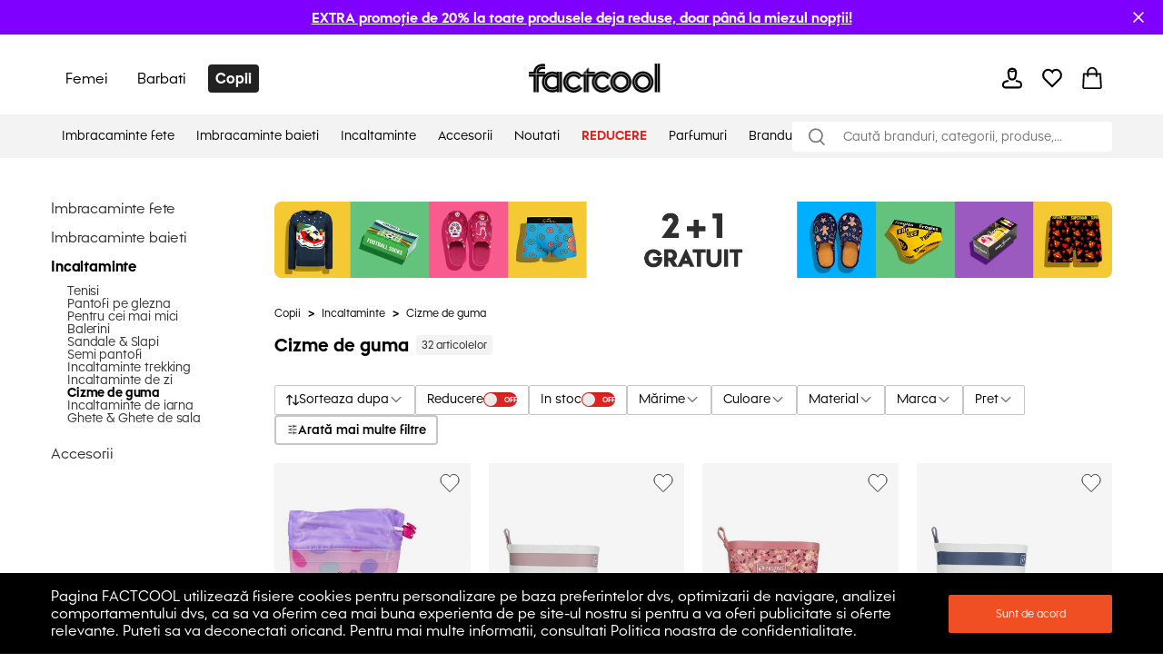

--- FILE ---
content_type: text/html; charset=utf-8
request_url: https://ro.factcool.com/category/681
body_size: 71005
content:
<!DOCTYPE html><html lang="ro"><head><meta charSet="utf-8"/><meta name="viewport" content="width=device-width"/><link href="https://ro.factcool.com/factcool/favicon.png" rel="shortcut icon"/><link rel="alternate" hrefLang="be-BY" href="https://be.factcool.com/category/681"/><link rel="alternate" hrefLang="bs-BA" href="https://ba.factcool.com/category/681"/><link rel="alternate" hrefLang="cs-CZ" href="https://cs.factcool.com/category/681"/><link rel="alternate" hrefLang="de-DE" href="https://de.factcool.com/category/681"/><link rel="alternate" hrefLang="et-EE" href="https://ee.factcool.com/category/681"/><link rel="alternate" hrefLang="hr-HR" href="https://hr.factcool.com/category/681"/><link rel="alternate" hrefLang="lv-LV" href="https://lv.factcool.com/category/681"/><link rel="alternate" hrefLang="lt-LT" href="https://lt.factcool.com/category/681"/><link rel="alternate" hrefLang="hu-HU" href="https://hu.factcool.com/category/681"/><link rel="alternate" hrefLang="nl-NL" href="https://nl.factcool.com/category/681"/><link rel="alternate" hrefLang="de-AT" href="https://at.factcool.com/category/681"/><link rel="alternate" hrefLang="pl-PL" href="https://pl.factcool.com/category/681"/><link rel="alternate" hrefLang="ro-RO" href="https://ro.factcool.com/category/681"/><link rel="alternate" hrefLang="sl-SI" href="https://si.factcool.com/category/681"/><link rel="alternate" hrefLang="sk-SK" href="https://sk.factcool.com/category/681"/><link rel="alternate" hrefLang="el-GR" href="https://gr.factcool.com/category/681"/><link rel="alternate" hrefLang="bg-BG" href="https://bg.factcool.com/category/681"/><link rel="alternate" hrefLang="sr-RS" href="https://rs.factcool.com/category/681"/><link rel="alternate" hrefLang="uk-UA" href="https://ua.factcool.com/category/681"/><meta name="dc.title" content="Cizme de cauciuc pentru copii, prețuri superbe pe Factcool"/><meta property="og:title" content="Cizme de cauciuc pentru copii, prețuri superbe pe Factcool"/><title>Cizme de cauciuc pentru copii, prețuri superbe pe Factcool</title><meta name="description" content="Cizmele de cauciuc, pentru copii de toate vârstele, pot fi găsite pe Factcool. Gama larga, prețuri excelente, livrare sigura și rapidă."/><meta property="og:description" content="Cizmele de cauciuc, pentru copii de toate vârstele, pot fi găsite pe Factcool. Gama larga, prețuri excelente, livrare sigura și rapidă."/><meta property="og:image" content="https://i.factcool.com/catalog/products/69/18/fc/69-18-fca234ee2300006114.jpg"/><meta property="og:url" content="https://ro.factcool.com/category/681"/><meta property="og:type" content="category"/><meta property="og:site_name" content="FACTCOOL"/><link rel="dns-prefetch" href="//live.luigisbox.com"/><style type="text/css">.fresnel-container{margin:0;padding:0;}
@media not all and (min-width:0px) and (max-width:767.98px){.fresnel-at-mobile{display:none!important;}}
@media not all and (min-width:768px) and (max-width:1199.98px){.fresnel-at-tablet{display:none!important;}}
@media not all and (min-width:1200px){.fresnel-at-desktop{display:none!important;}}
@media not all and (max-width:767.98px){.fresnel-lessThan-tablet{display:none!important;}}
@media not all and (max-width:1199.98px){.fresnel-lessThan-desktop{display:none!important;}}
@media not all and (min-width:768px){.fresnel-greaterThan-mobile{display:none!important;}}
@media not all and (min-width:1200px){.fresnel-greaterThan-tablet{display:none!important;}}
@media not all and (min-width:0px){.fresnel-greaterThanOrEqual-mobile{display:none!important;}}
@media not all and (min-width:768px){.fresnel-greaterThanOrEqual-tablet{display:none!important;}}
@media not all and (min-width:1200px){.fresnel-greaterThanOrEqual-desktop{display:none!important;}}
@media not all and (min-width:0px) and (max-width:767.98px){.fresnel-between-mobile-tablet{display:none!important;}}
@media not all and (min-width:0px) and (max-width:1199.98px){.fresnel-between-mobile-desktop{display:none!important;}}
@media not all and (min-width:768px) and (max-width:1199.98px){.fresnel-between-tablet-desktop{display:none!important;}}</style><link rel="preload" href="https://i.factcool.com/home_banners/custom-added/big/20251230073952_imageBig_ro.webp" as="image" media="(min-width: 1200px)"/><link rel="preload" href="https://i.factcool.com/home_banners/custom-added/big/20251230073952_imageBig_ro.webp" as="image" media="(min-width: 768px) and (max-width: 1199px)"/><link rel="preload" href="https://i.factcool.com/home_banners/custom-added/mobile/20251230074119_imageMobile_ro.webp" as="image" media="(max-width: 767px)"/><meta name="robots" content="index, follow"/><meta name="next-head-count" content="37"/><link rel="preconnect" href="https://i.factcool.com/"/><link rel="stylesheet" href="/thirdparty/fonts/factcool/fonts.40599u12mknqz30v.css"/><link rel="preload" as="image" href="https://i.factcool.com/InfoPromoPopUp/Parfums/Factcool/Mobile/UNI.webp" type="image/webp" media="(max-width: 767px)"/><link rel="preload" as="image" href="https://i.factcool.com/InfoPromoPopUp/Parfums/Factcool/Desktop/ro.webp" type="image/webp" media="(min-width: 768px)"/><script data-nscript="beforeInteractive"> 
    // Set webchat configuration
    var daktelaGuiConfig = {
        "server":"https://gimeurope.daktela.com/",
        "accessToken":"r1p18s8ss814o669p697pn3690s30ns2"
    };
    // Create async script element
    var daktelaScriptEl = document.createElement("script");
    (function (attrs) { Object.keys(attrs).forEach(function (key) { daktelaScriptEl.setAttribute(key, attrs[key]); }); })
    ({"src":daktelaGuiConfig.server+"external/web/web.js", "type":"text/javascript", "async":true, "charset":"utf-8"});
    daktelaScriptEl.onload = function() { if(typeof daktelaGui !== 'undefined') { var daktelaWeb = new daktelaGui(); daktelaWeb.init(daktelaGuiConfig); }};
    document.getElementsByTagName("head")[0].appendChild(daktelaScriptEl);</script><link rel="preload" href="/_next/static/css/62be2ca4a43cbb3b.css" as="style"/><link rel="stylesheet" href="/_next/static/css/62be2ca4a43cbb3b.css" data-n-g=""/><link rel="preload" href="/_next/static/css/88d271c6168ea738.css" as="style"/><link rel="stylesheet" href="/_next/static/css/88d271c6168ea738.css" data-n-p=""/><link rel="preload" href="/_next/static/css/447c4556f3bf7bd6.css" as="style"/><link rel="stylesheet" href="/_next/static/css/447c4556f3bf7bd6.css"/><noscript data-n-css=""></noscript><script defer="" nomodule="" src="/_next/static/chunks/polyfills-c67a75d1b6f99dc8.js"></script><script src="https://cdn.checkout.com/js/framesv2.min.js" defer="" data-nscript="beforeInteractive"></script><script src="https://chat-widget.static-amio.com/static/amio-webchat-loader.min.js" defer="" data-nscript="beforeInteractive"></script><script defer="" src="/_next/static/chunks/8945.499d8eecfe4cfe33.js"></script><script defer="" src="/_next/static/chunks/7998.938285f4c58f7da2.js"></script><script src="/_next/static/chunks/webpack-a97147d77c201791.js" defer=""></script><script src="/_next/static/chunks/framework-bc0d1c84e9ef0dc1.js" defer=""></script><script src="/_next/static/chunks/main-9a6a30df1ee26604.js" defer=""></script><script src="/_next/static/chunks/pages/_app-16cb198512eef5f4.js" defer=""></script><script src="/_next/static/chunks/fec483df-8cf7950651f0efe2.js" defer=""></script><script src="/_next/static/chunks/2967-4cc36be2b03ec376.js" defer=""></script><script src="/_next/static/chunks/241-e3ed82c733097ddc.js" defer=""></script><script src="/_next/static/chunks/5526-c1b4b9a51be8583f.js" defer=""></script><script src="/_next/static/chunks/8662-4c26621d86286dfb.js" defer=""></script><script src="/_next/static/chunks/7189-fecdcc9fe55a7ca5.js" defer=""></script><script src="/_next/static/chunks/1511-47f4869badd27934.js" defer=""></script><script src="/_next/static/chunks/4924-33f14ddcf60bfb25.js" defer=""></script><script src="/_next/static/chunks/4162-ea8432ac60b8b2eb.js" defer=""></script><script src="/_next/static/chunks/7988-f228443b0c7c7a5d.js" defer=""></script><script src="/_next/static/chunks/7619-84a4f3ed03efc4af.js" defer=""></script><script src="/_next/static/chunks/1254-e393ece453d481f9.js" defer=""></script><script src="/_next/static/chunks/1635-094cc8b8ca89bad2.js" defer=""></script><script src="/_next/static/chunks/9381-faac20b8b38c409f.js" defer=""></script><script src="/_next/static/chunks/1199-742740774ce6b4fb.js" defer=""></script><script src="/_next/static/chunks/1168-574b0e2ee8ed3384.js" defer=""></script><script src="/_next/static/chunks/4714-ec69bf67eff36b1c.js" defer=""></script><script src="/_next/static/chunks/3329-4a418a64b5cd5f2f.js" defer=""></script><script src="/_next/static/chunks/3041-ce2ebd557187b7fa.js" defer=""></script><script src="/_next/static/chunks/6661-006a848e80042248.js" defer=""></script><script src="/_next/static/chunks/842-7ccdd39d7682da32.js" defer=""></script><script src="/_next/static/chunks/635-38c09d789bbb2f62.js" defer=""></script><script src="/_next/static/chunks/9630-289ee610c8a0dd73.js" defer=""></script><script src="/_next/static/chunks/7097-4b975a6f9fe217fa.js" defer=""></script><script src="/_next/static/chunks/pages/category/%5B...slug%5D-8363a54f43d23e77.js" defer=""></script><script src="/_next/static/qxN3bf_peLepCTc4B9GEC/_buildManifest.js" defer=""></script><script src="/_next/static/qxN3bf_peLepCTc4B9GEC/_ssgManifest.js" defer=""></script><style data-styled="" data-styled-version="5.3.3">.csAJCN{display:none;}/*!sc*/
@media screen and (min-width:768px){.csAJCN{display:-webkit-box;display:-webkit-flex;display:-ms-flexbox;display:flex;}}/*!sc*/
@media screen and (min-width:1200px){.csAJCN{display:-webkit-box;display:-webkit-flex;display:-ms-flexbox;display:flex;}}/*!sc*/
@media screen and (min-width:768px){.hYpnMk{margin-right:24px;}}/*!sc*/
@media screen and (min-width:1200px){.hYpnMk{margin-right:64px;}}/*!sc*/
@media screen and (min-width:768px){.gosGnY{margin-right:0;}}/*!sc*/
@media screen and (min-width:1200px){.gosGnY{margin-right:0;}}/*!sc*/
@media screen and (min-width:1200px){.HozwH{padding-left:56px;padding-right:56px;}}/*!sc*/
@media screen and (min-width:1700px){.HozwH{padding-left:0;padding-right:0;}}/*!sc*/
@media screen and (min-width:1700px){.ehUAnI{padding-left:0;padding-right:0;}}/*!sc*/
.geJJbr{margin-left:auto;margin-right:auto;width:100%;max-width:1600px;}/*!sc*/
.bigoQy{position:relative;}/*!sc*/
.bKYInQ{margin-right:76px;margin-left:0;}/*!sc*/
.fmmmMz{height:29px;}/*!sc*/
.lFNDH{width:20px;height:20px;}/*!sc*/
.gMKdQA{display:inherit;}/*!sc*/
@media screen and (min-width:768px){.jZDVHv{padding-left:20px;padding-right:20px;}}/*!sc*/
.ijYmeL{padding-left:12px;padding-right:10px;}/*!sc*/
.digZqf{margin-left:0;}/*!sc*/
.KlhXQ{height:4px;}/*!sc*/
.jsYfZP{color:#f04e23;}/*!sc*/
.dbpXkC{margin-top:48px;margin-right:46px;width:200px;}/*!sc*/
.eDRGKC{margin-left:10px;}/*!sc*/
.iujJqI{text-align:center;}/*!sc*/
@media screen and (min-width:1200px){.iujJqI{margin-top:48px;}}/*!sc*/
.kSyhsX{margin-bottom:0;margin-top:12px;}/*!sc*/
@media screen and (min-width:768px){.kSyhsX{margin-top:0;}}/*!sc*/
@media screen and (min-width:1200px){.kSyhsX{margin-top:0;}}/*!sc*/
.eZFtqr{margin-bottom:0;}/*!sc*/
.dpcbQI{padding-bottom:9.071428571428571%;}/*!sc*/
.itffoi{padding-bottom:31.25%;}/*!sc*/
.ZQpfn{margin-bottom:4px;display:-webkit-box;display:-webkit-flex;display:-ms-flexbox;display:flex;}/*!sc*/
.elplqB{margin-bottom:12px;margin-top:20px;}/*!sc*/
@media screen and (min-width:768px){.elplqB{margin-top:20px;margin-bottom:12px;}}/*!sc*/
@media screen and (min-width:1200px){.elplqB{margin-top:0;margin-bottom:32px;}}/*!sc*/
.cUVaHz{margin-top:20px;margin-bottom:16px;}/*!sc*/
.bHCCPw{height:100%;position:relative;}/*!sc*/
.VRuqg{margin-left:0;margin-right:0;margin-top:0;margin-bottom:0;-webkit-flex:1 1 auto;-ms-flex:1 1 auto;flex:1 1 auto;position:relative;}/*!sc*/
.kTBVtF{text-align:left;}/*!sc*/
.dHSBFe{z-index:8;z-index:8;}/*!sc*/
.dHSBFe:hover{cursor:pointer;}/*!sc*/
.bKqmSW:hover{cursor:pointer;}/*!sc*/
.fFXQmi{height:32px;}/*!sc*/
@media screen and (min-width:768px){.fFXQmi{height:32px;}}/*!sc*/
@media screen and (min-width:1200px){.fFXQmi{height:0;}}/*!sc*/
.hOvpqp{width:100%;}/*!sc*/
data-styled.g1[id="sc-b06d436d-0"]{content:"jsdYSC,csAJCN,hYpnMk,gosGnY,HozwH,ehUAnI,geJJbr,bigoQy,bKYInQ,fmmmMz,lFNDH,gMKdQA,jZDVHv,ijYmeL,digZqf,KlhXQ,jsYfZP,dbpXkC,eDRGKC,iujJqI,kSyhsX,eZFtqr,dpcbQI,itffoi,ZQpfn,elplqB,cUVaHz,bHCCPw,VRuqg,kTBVtF,dHSBFe,bKqmSW,fFXQmi,hOvpqp,"}/*!sc*/
.gCQtsM{display:-webkit-box;display:-webkit-flex;display:-ms-flexbox;display:flex;-webkit-align-items:stretch;-webkit-box-align:stretch;-ms-flex-align:stretch;align-items:stretch;-webkit-flex-direction:column;-ms-flex-direction:column;flex-direction:column;}/*!sc*/
.jDrlA-D{display:-webkit-box;display:-webkit-flex;display:-ms-flexbox;display:flex;display:none;}/*!sc*/
@media screen and (min-width:768px){.jDrlA-D{display:-webkit-box;display:-webkit-flex;display:-ms-flexbox;display:flex;}}/*!sc*/
@media screen and (min-width:1200px){.jDrlA-D{display:-webkit-box;display:-webkit-flex;display:-ms-flexbox;display:flex;}}/*!sc*/
.hZgcto{display:-webkit-box;display:-webkit-flex;display:-ms-flexbox;display:flex;-webkit-flex-direction:row;-ms-flex-direction:row;flex-direction:row;}/*!sc*/
.gMYPSE{display:-webkit-box;display:-webkit-flex;display:-ms-flexbox;display:flex;}/*!sc*/
.hMZDGQ{display:-webkit-box;display:-webkit-flex;display:-ms-flexbox;display:flex;-webkit-align-items:center;-webkit-box-align:center;-ms-flex-align:center;align-items:center;-webkit-box-pack:justify;-webkit-justify-content:space-between;-ms-flex-pack:justify;justify-content:space-between;}/*!sc*/
.bTFyfZ{display:-webkit-box;display:-webkit-flex;display:-ms-flexbox;display:flex;-webkit-box-pack:start;-webkit-justify-content:flex-start;-ms-flex-pack:start;justify-content:flex-start;-webkit-flex-direction:row;-ms-flex-direction:row;flex-direction:row;position:relative;}/*!sc*/
.iCIiVY{display:-webkit-box;display:-webkit-flex;display:-ms-flexbox;display:flex;-webkit-align-items:center;-webkit-box-align:center;-ms-flex-align:center;align-items:center;position:relative;}/*!sc*/
.hdYFug{display:-webkit-box;display:-webkit-flex;display:-ms-flexbox;display:flex;-webkit-align-items:center;-webkit-box-align:center;-ms-flex-align:center;align-items:center;-webkit-flex-direction:row;-ms-flex-direction:row;flex-direction:row;}/*!sc*/
.eVsXdu{display:-webkit-box;display:-webkit-flex;display:-ms-flexbox;display:flex;display:inherit;}/*!sc*/
.bCOsOL{display:-webkit-box;display:-webkit-flex;display:-ms-flexbox;display:flex;-webkit-align-items:center;-webkit-box-align:center;-ms-flex-align:center;align-items:center;-webkit-flex-wrap:wrap;-ms-flex-wrap:wrap;flex-wrap:wrap;display:-webkit-box;display:-webkit-flex;display:-ms-flexbox;display:flex;}/*!sc*/
.dxzSjg{display:-webkit-box;display:-webkit-flex;display:-ms-flexbox;display:flex;-webkit-flex-direction:column;-ms-flex-direction:column;flex-direction:column;position:relative;}/*!sc*/
.dVZhZc{display:-webkit-box;display:-webkit-flex;display:-ms-flexbox;display:flex;z-index:8;}/*!sc*/
.RPDaM{display:-webkit-box;display:-webkit-flex;display:-ms-flexbox;display:flex;-webkit-box-pack:justify;-webkit-justify-content:space-between;-ms-flex-pack:justify;justify-content:space-between;}/*!sc*/
.dRgzBg{display:-webkit-box;display:-webkit-flex;display:-ms-flexbox;display:flex;-webkit-align-items:center;-webkit-box-align:center;-ms-flex-align:center;align-items:center;}/*!sc*/
data-styled.g3[id="sc-974f5faa-0"]{content:"gCQtsM,jDrlA-D,hZgcto,gMYPSE,hMZDGQ,bTFyfZ,iCIiVY,hdYFug,eVsXdu,bCOsOL,dxzSjg,dVZhZc,RPDaM,dRgzBg,"}/*!sc*/
.kcpija{width:inherit;color:inherit;-webkit-text-decoration:none;text-decoration:none;display:inherit;cursor:pointer;}/*!sc*/
data-styled.g5[id="sc-c8c7e9fb-0"]{content:"kcpija,"}/*!sc*/
.bBQtEf{font-size:24px;font-weight:bold;font-stretch:normal;font-style:normal;line-height:1.25;-webkit-letter-spacing:normal;-moz-letter-spacing:normal;-ms-letter-spacing:normal;letter-spacing:normal;background-color:transparent;}/*!sc*/
@media screen and (min-width:768px) and (max-width:1199px){.bBQtEf{font-size:20px;line-height:1.5;}}/*!sc*/
data-styled.g7[id="sc-8541cd51-1"]{content:"bBQtEf,"}/*!sc*/
.gGawTy{font-size:16px;font-weight:bold;font-stretch:normal;font-style:normal;line-height:normal;-webkit-letter-spacing:normal;-moz-letter-spacing:normal;-ms-letter-spacing:normal;letter-spacing:normal;background-color:transparent;}/*!sc*/
data-styled.g11[id="sc-8541cd51-5"]{content:"gGawTy,"}/*!sc*/
.hAAjyT{font-size:16px;font-weight:normal;font-stretch:normal;font-style:normal;line-height:2.06;-webkit-letter-spacing:normal;-moz-letter-spacing:normal;-ms-letter-spacing:normal;letter-spacing:normal;background-color:transparent;}/*!sc*/
@media screen and (min-width:768px) and (max-width:1199px){.hAAjyT{font-size:14px;line-height:1.86;}}/*!sc*/
data-styled.g13[id="sc-8541cd51-7"]{content:"hAAjyT,"}/*!sc*/
.eOsphG{font-size:12px;font-weight:bold;font-stretch:normal;font-style:normal;line-height:normal;-webkit-letter-spacing:normal;-moz-letter-spacing:normal;-ms-letter-spacing:normal;letter-spacing:normal;background-color:transparent;margin-left:14px;margin-left:14px;}/*!sc*/
.jfkOtG{font-size:12px;font-weight:bold;font-stretch:normal;font-style:normal;line-height:normal;-webkit-letter-spacing:normal;-moz-letter-spacing:normal;-ms-letter-spacing:normal;letter-spacing:normal;background-color:transparent;}/*!sc*/
data-styled.g17[id="sc-8541cd51-11"]{content:"eOsphG,jfkOtG,"}/*!sc*/
.gmQPMX{font-size:12px;font-weight:500;font-stretch:normal;font-style:normal;line-height:normal;-webkit-letter-spacing:normal;-moz-letter-spacing:normal;-ms-letter-spacing:normal;letter-spacing:normal;background-color:transparent;margin-left:14px;margin-left:14px;}/*!sc*/
.beIamj{font-size:12px;font-weight:500;font-stretch:normal;font-style:normal;line-height:normal;-webkit-letter-spacing:normal;-moz-letter-spacing:normal;-ms-letter-spacing:normal;letter-spacing:normal;background-color:transparent;}/*!sc*/
.haWFyj{font-size:12px;font-weight:500;font-stretch:normal;font-style:normal;line-height:normal;-webkit-letter-spacing:normal;-moz-letter-spacing:normal;-ms-letter-spacing:normal;letter-spacing:normal;background-color:transparent;margin:0;padding-left:8px;padding-right:8px;margin:0;padding-left:8px;padding-right:8px;}/*!sc*/
.jpBGcr{font-size:12px;font-weight:500;font-stretch:normal;font-style:normal;line-height:normal;-webkit-letter-spacing:normal;-moz-letter-spacing:normal;-ms-letter-spacing:normal;letter-spacing:normal;background-color:transparent;margin:4px;margin:4px;}/*!sc*/
data-styled.g20[id="sc-8541cd51-14"]{content:"gmQPMX,beIamj,haWFyj,jpBGcr,"}/*!sc*/
#daktela-web .dw-button,#daktela-web .dw-button-icon,#daktela-web .dw-button-state{display:none;}/*!sc*/
#_amio_webchat_container{display:none;}/*!sc*/
data-styled.g26[id="sc-global-fAGMUs1"]{content:"sc-global-fAGMUs1,"}/*!sc*/
.bA-DCZF{position:fixed;top:0;left:0;width:100%;height:4px;overflow:hidden;pointer-events:none;z-index:9999;opacity:0;-webkit-transition:opacity 0.25s ease-out;transition:opacity 0.25s ease-out;}/*!sc*/
data-styled.g27[id="sc-a2df518-0"]{content:"bA-DCZF,"}/*!sc*/
.PGgSc{position:absolute;top:0;bottom:0;background-color:#f04e23;-webkit-animation:jWlnNT 1.2s ease-in-out infinite;animation:jWlnNT 1.2s ease-in-out infinite;box-shadow:0 0 8px #f04e23;}/*!sc*/
data-styled.g28[id="sc-a2df518-1"]{content:"PGgSc,"}/*!sc*/
.hdNXvn{-webkit-flex-shrink:0;-ms-flex-negative:0;flex-shrink:0;z-index:90;position:relative;}/*!sc*/
data-styled.g30[id="sc-104d2265-0"]{content:"hdNXvn,"}/*!sc*/
.bKkrWD{-webkit-flex-shrink:0;-ms-flex-negative:0;flex-shrink:0;}/*!sc*/
data-styled.g31[id="sc-104d2265-1"]{content:"bKkrWD,"}/*!sc*/
.cwLAyo{-webkit-flex-shrink:0;-ms-flex-negative:0;flex-shrink:0;}/*!sc*/
data-styled.g32[id="sc-104d2265-2"]{content:"cwLAyo,"}/*!sc*/
.flJxnT{margin:auto;}/*!sc*/
@media screen and (min-width:1700px){.flJxnT{max-width:1600px;}}/*!sc*/
data-styled.g33[id="sc-104d2265-3"]{content:"flJxnT,"}/*!sc*/
.jcJDxk{min-height:100%;}/*!sc*/
data-styled.g34[id="sc-104d2265-4"]{content:"jcJDxk,"}/*!sc*/
.eabBxd{position:-webkit-sticky;position:sticky;top:0;z-index:90;-webkit-flex-shrink:0;-ms-flex-negative:0;flex-shrink:0;}/*!sc*/
data-styled.g35[id="sc-104d2265-5"]{content:"eabBxd,"}/*!sc*/
.Dzwfu{height:32px;width:145px;-webkit-align-self:center;-ms-flex-item-align:center;align-self:center;}/*!sc*/
@media screen and (min-width:768px) and (max-width:1199px){.Dzwfu{height:32px;width:145px;}}/*!sc*/
@media screen and (min-width:0px) and (max-width:767px){.Dzwfu{height:18px;width:80px;}}/*!sc*/
.Dzwfu:hover{cursor:pointer;}/*!sc*/
data-styled.g37[id="sc-f7195d70-0"]{content:"Dzwfu,"}/*!sc*/
.Plsxa{display:block;}/*!sc*/
.cavgCZ{display:block;margin-right:5px;}/*!sc*/
data-styled.g44[id="sc-1769d1bb-0"]{content:"Plsxa,cavgCZ,"}/*!sc*/
.hDNerO{width:100%;height:100%;display:-webkit-box;display:-webkit-flex;display:-ms-flexbox;display:flex;-webkit-box-pack:center;-webkit-justify-content:center;-ms-flex-pack:center;justify-content:center;-webkit-align-items:center;-webkit-box-align:center;-ms-flex-align:center;align-items:center;}/*!sc*/
data-styled.g45[id="sc-1769d1bb-1"]{content:"hDNerO,"}/*!sc*/
.jlgzEM{display:grid;grid-row-gap:12px;grid-column-gap:12px;}/*!sc*/
data-styled.g65[id="sc-92d69320-0"]{content:"jlgzEM,"}/*!sc*/
.cwioCg{height:100%;}/*!sc*/
@media screen and (min-width:0px) and (max-width:767px){.cwioCg .picture-placeholder-wrapper{padding-bottom:0px;background-color:transparent;}}/*!sc*/
.cwioCg .swiper-pagination-bullet{background:#ffffff;opacity:1;}/*!sc*/
.cwioCg .swiper-pagination-bullet-active{background:#000000;}/*!sc*/
data-styled.g70[id="sc-efed280e-0"]{content:"cwioCg,"}/*!sc*/
.fdNvJn{width:inherit;color:inherit;-webkit-text-decoration:none;text-decoration:none;display:inherit;}/*!sc*/
data-styled.g79[id="sc-ff03c129-0"]{content:"fdNvJn,"}/*!sc*/
.coMwFt{width:100%;display:block;}/*!sc*/
data-styled.g80[id="sc-b5a7f22c-0"]{content:"coMwFt,"}/*!sc*/
.ioZgcx{position:relative;background-color:#f5f5f5;}/*!sc*/
.ioZgcx img{width:100%;display:block;position:absolute;}/*!sc*/
data-styled.g81[id="sc-b5a7f22c-1"]{content:"ioZgcx,"}/*!sc*/
.fzeXai{position:absolute;left:0;right:0;bottom:0;top:0;}/*!sc*/
data-styled.g84[id="sc-62936bcc-2"]{content:"fzeXai,"}/*!sc*/
.jsfnCe{border-radius:8px;}/*!sc*/
data-styled.g88[id="sc-62936bcc-6"]{content:"jsfnCe,"}/*!sc*/
.hsCJQU{grid-template-columns:repeat(1,1fr);}/*!sc*/
data-styled.g93[id="sc-2bb18c2c-0"]{content:"hsCJQU,"}/*!sc*/
@media screen and (min-width:1200px){.cgPuFH{padding:0 56px;}}/*!sc*/
@media screen and (min-width:1700px){.cgPuFH{padding:0 0px;}}/*!sc*/
@media screen and (min-width:0px) and (max-width:767px){.cgPuFH{padding:0 10px;}}/*!sc*/
@media screen and (min-width:768px) and (max-width:1199px){.cgPuFH{padding:0 20px;}}/*!sc*/
data-styled.g97[id="sc-c14255df-0"]{content:"cgPuFH,"}/*!sc*/
.cegnmW{border:1px solid #000000;-webkit-box-pack:center;-webkit-justify-content:center;-ms-flex-pack:center;justify-content:center;-webkit-align-items:center;-webkit-box-align:center;-ms-flex-align:center;align-items:center;border-radius:2px;}/*!sc*/
.cegnmW:hover{cursor:pointer;background-color:rgba(0,0,0,0.03);}/*!sc*/
data-styled.g145[id="sc-4d5701ba-0"]{content:"cegnmW,"}/*!sc*/
.hEamPo{-webkit-box-pack:justify;-webkit-justify-content:space-between;-ms-flex-pack:justify;justify-content:space-between;border-radius:4px;border:1px solid #C6C6C6;}/*!sc*/
data-styled.g150[id="sc-4d5701ba-5"]{content:"hEamPo,"}/*!sc*/
.iVLkSx{font-weight:500;font-size:16px;margin:8px 0 8px 14px;padding-right:0;}/*!sc*/
data-styled.g151[id="sc-4d5701ba-6"]{content:"iVLkSx,"}/*!sc*/
.gnLAsB{-webkit-box-pack:center;-webkit-justify-content:center;-ms-flex-pack:center;justify-content:center;background-color:#000000;color:#ffffff;}/*!sc*/
@media screen and (min-width:768px) and (max-width:1199px){.gnLAsB{padding:0 24px;}}/*!sc*/
data-styled.g180[id="sc-ef2c290c-0"]{content:"gnLAsB,"}/*!sc*/
.kDweut{cursor:pointer;color:#000000;}/*!sc*/
data-styled.g181[id="sc-25daa34e-0"]{content:"kDweut,"}/*!sc*/
.fNJkDL{position:relative;}/*!sc*/
data-styled.g182[id="sc-45f46536-0"]{content:"fNJkDL,"}/*!sc*/
.jgzhNO{left:0;right:20px;top:100%;position:absolute;-webkit-transform-origin:top;-ms-transform-origin:top;transform-origin:top;-webkit-transform:scaleY(0);-ms-transform:scaleY(0);transform:scaleY(0);opacity:0;visibility:hidden;pointer-events:none;-webkit-transition:-webkit-transform 360ms ease,opacity 300ms ease, visibility 0ms linear 360ms;-webkit-transition:transform 360ms ease,opacity 300ms ease, visibility 0ms linear 360ms;transition:transform 360ms ease,opacity 300ms ease, visibility 0ms linear 360ms;}/*!sc*/
.jgzhNO[data-open='true']{-webkit-transform:scaleY(1);-ms-transform:scaleY(1);transform:scaleY(1);opacity:1;visibility:visible;pointer-events:auto;-webkit-transition:-webkit-transform 400ms ease,opacity 400ms ease,visibility 0ms;-webkit-transition:transform 400ms ease,opacity 400ms ease,visibility 0ms;transition:transform 400ms ease,opacity 400ms ease,visibility 0ms;}/*!sc*/
data-styled.g183[id="sc-45f46536-1"]{content:"jgzhNO,"}/*!sc*/
.bhCrFR{margin-right:auto;min-width:1140px;min-height:340px;}/*!sc*/
data-styled.g184[id="sc-45f46536-2"]{content:"bhCrFR,"}/*!sc*/
.ktAIBQ{padding:32px 48px;background:#fff;gap:60px;-webkit-box-pack:justify;-webkit-justify-content:space-between;-ms-flex-pack:justify;justify-content:space-between;-webkit-transition:-webkit-transform 400ms ease;-webkit-transition:transform 400ms ease;transition:transform 400ms ease;border-radius:0 0 8px 8px;box-shadow:0 4px 12px rgba(0,0,0,0.15);}/*!sc*/
data-styled.g185[id="sc-45f46536-3"]{content:"ktAIBQ,"}/*!sc*/
.gTYzqX{padding-right:20px;}/*!sc*/
.gTYzqX::before{content:'';display:table;}/*!sc*/
.gTYzqX::after{content:'';display:table;clear:both;}/*!sc*/
data-styled.g186[id="sc-45f46536-4"]{content:"gTYzqX,"}/*!sc*/
.cVTdll{color:#000000;margin:0;padding:15px 12px;font-weight:400;position:relative;font-size:14px;}/*!sc*/
.cVTdll::after{content:'';background:#000000;height:3px;position:absolute;bottom:0;left:10px;right:100%;-webkit-transition:right 0.3s;transition:right 0.3s;}/*!sc*/
.cVTdll:hover{color:#000000;}/*!sc*/
.cVTdll:hover::after{right:10px;}/*!sc*/
data-styled.g187[id="sc-45f46536-5"]{content:"cVTdll,"}/*!sc*/
.keUIvG{width:100%;-webkit-align-items:center;-webkit-box-align:center;-ms-flex-align:center;align-items:center;-webkit-box-pack:start;-webkit-justify-content:flex-start;-ms-flex-pack:start;justify-content:flex-start;background-color:#F3F3F3;position:absolute;right:0;bottom:0;height:48px;left:0;border-bottom:none;margin-top:0;}/*!sc*/
data-styled.g188[id="sc-45f46536-6"]{content:"keUIvG,"}/*!sc*/
.fxgtww{display:-webkit-box;display:-webkit-flex;display:-ms-flexbox;display:flex;-webkit-align-items:center;-webkit-box-align:center;-ms-flex-align:center;align-items:center;}/*!sc*/
data-styled.g192[id="sc-45f46536-10"]{content:"fxgtww,"}/*!sc*/
.hMEpjY{list-style:none;}/*!sc*/
.hMEpjY:hover .sc-45f46536-11{-webkit-transform:scaleY(1);-ms-transform:scaleY(1);transform:scaleY(1);opacity:1;visibility:visible;pointer-events:auto;-webkit-transition:-webkit-transform 400ms ease,opacity 400ms ease,visibility 0ms;-webkit-transition:transform 400ms ease,opacity 400ms ease,visibility 0ms;transition:transform 400ms ease,opacity 400ms ease,visibility 0ms;}/*!sc*/
.hMEpjY:hover .sc-45f46536-5:before{display:block;}/*!sc*/
data-styled.g194[id="sc-45f46536-12"]{content:"hMEpjY,"}/*!sc*/
.gXzvVY{margin:0;font-weight:bold;position:relative;font-size:14px;color:#DF221F;text-transform:uppercase;}/*!sc*/
.gETXlW{margin:0;font-weight:400;position:relative;font-size:14px;color:#000000;}/*!sc*/
.lhNzAX{margin:0;font-weight:400;position:relative;font-size:14px;color:#DF221F;}/*!sc*/
data-styled.g200[id="sc-45f46536-18"]{content:"gXzvVY,gETXlW,lhNzAX,"}/*!sc*/
.PXDZe{-webkit-flex-direction:column;-ms-flex-direction:column;flex-direction:column;margin:10px;position:relative;}/*!sc*/
.PXDZe:hover{cursor:pointer;}/*!sc*/
data-styled.g218[id="sc-62d9fdb9-0"]{content:"PXDZe,"}/*!sc*/
.jpjmub{width:100%;position:relative;}/*!sc*/
data-styled.g236[id="sc-2952822-0"]{content:"jpjmub,"}/*!sc*/
.esZoqT{display:-webkit-box;display:-webkit-flex;display:-ms-flexbox;display:flex;-webkit-align-items:center;-webkit-box-align:center;-ms-flex-align:center;align-items:center;}/*!sc*/
data-styled.g239[id="sc-2952822-3"]{content:"esZoqT,"}/*!sc*/
.bdJQzs{z-index:1001;display:-webkit-box;display:-webkit-flex;display:-ms-flexbox;display:flex;-webkit-align-items:center;-webkit-box-align:center;-ms-flex-align:center;align-items:center;border-radius:10px;padding:5px 0 5px 15px;min-width:0;-webkit-box-flex:1;-webkit-flex-grow:1;-ms-flex-positive:1;flex-grow:1;width:100%;background-color:#eeeeee;margin:0 15px;}/*!sc*/
data-styled.g240[id="sc-2952822-4"]{content:"bdJQzs,"}/*!sc*/
.iRuZXC{-webkit-box-flex:1;-webkit-flex-grow:1;-ms-flex-positive:1;flex-grow:1;border:none !important;background:transparent;outline:none;padding:8px;font-size:12px;border:1px solid #000000;border-radius:10px;}/*!sc*/
.iRuZXC:focus{border:1px solid #000000;}/*!sc*/
.iRuZXC::-webkit-input-placeholder{color:#757575;}/*!sc*/
.iRuZXC::-moz-placeholder{color:#757575;}/*!sc*/
.iRuZXC:-ms-input-placeholder{color:#757575;}/*!sc*/
.iRuZXC::placeholder{color:#757575;}/*!sc*/
.iRuZXC::-ms-input-placeholder{color:#000000;}/*!sc*/
.iRuZXC:focus{outline-style:none;border:none;}/*!sc*/
data-styled.g242[id="sc-2952822-6"]{content:"iRuZXC,"}/*!sc*/
.flxMBJ{background:none;border:none;cursor:pointer;display:-webkit-box;display:-webkit-flex;display:-ms-flexbox;display:flex;-webkit-align-items:center;-webkit-box-align:center;-ms-flex-align:center;align-items:center;-webkit-box-pack:center;-webkit-justify-content:center;-ms-flex-pack:center;justify-content:center;width:24px;height:24px;margin-right:10px;}/*!sc*/
.flxMBJ svg{fill:#8f8f8f;width:20px;height:20px;}/*!sc*/
.flxMBJ:hover svg{fill:#000000;}/*!sc*/
data-styled.g243[id="sc-2952822-7"]{content:"flxMBJ,"}/*!sc*/
.bdXqys{width:100%;position:relative;}/*!sc*/
data-styled.g298[id="sc-64ce35f3-0"]{content:"bdXqys,"}/*!sc*/
.hZsDJs{background-color:black;position:fixed;top:0;left:0;width:100%;height:100%;z-index:1000;-webkit-transition:0.3s ease-out;transition:0.3s ease-out;opacity:0;visibility:hidden;}/*!sc*/
data-styled.g299[id="sc-64ce35f3-1"]{content:"hZsDJs,"}/*!sc*/
.bJiDmp{display:-webkit-box;display:-webkit-flex;display:-ms-flexbox;display:flex;-webkit-align-items:center;-webkit-box-align:center;-ms-flex-align:center;align-items:center;}/*!sc*/
data-styled.g300[id="sc-64ce35f3-2"]{content:"bJiDmp,"}/*!sc*/
.kYQnuh{z-index:1001;display:-webkit-box;display:-webkit-flex;display:-ms-flexbox;display:flex;-webkit-align-items:center;-webkit-box-align:center;-ms-flex-align:center;align-items:center;border-radius:4px;padding:1px 0 1px 15px;min-width:0;-webkit-box-flex:1;-webkit-flex-grow:1;-ms-flex-positive:1;flex-grow:1;width:100%;background-color:#fff;}/*!sc*/
data-styled.g301[id="sc-64ce35f3-3"]{content:"kYQnuh,"}/*!sc*/
.HtYdK{-webkit-box-flex:1;-webkit-flex-grow:1;-ms-flex-positive:1;flex-grow:1;border:none !important;background:transparent;outline:none;padding:7px;font-size:14px;border:1px solid #000000;border-radius:10px;}/*!sc*/
.HtYdK:focus{border:1px solid #000000;}/*!sc*/
.HtYdK::-webkit-input-placeholder{color:#757575;}/*!sc*/
.HtYdK::-moz-placeholder{color:#757575;}/*!sc*/
.HtYdK:-ms-input-placeholder{color:#757575;}/*!sc*/
.HtYdK::placeholder{color:#757575;}/*!sc*/
.HtYdK::-ms-input-placeholder{color:#000000;}/*!sc*/
.HtYdK:focus{outline-style:none;border:none;}/*!sc*/
data-styled.g303[id="sc-64ce35f3-5"]{content:"HtYdK,"}/*!sc*/
.bvuqEL{background:none;border:none;cursor:pointer;display:-webkit-box;display:-webkit-flex;display:-ms-flexbox;display:flex;-webkit-align-items:center;-webkit-box-align:center;-ms-flex-align:center;align-items:center;-webkit-box-pack:center;-webkit-justify-content:center;-ms-flex-pack:center;justify-content:center;width:24px;height:24px;margin-right:10px;}/*!sc*/
.bvuqEL svg{fill:#8f8f8f;width:20px;height:20px;}/*!sc*/
.bvuqEL:hover svg{fill:#000000;}/*!sc*/
data-styled.g304[id="sc-64ce35f3-6"]{content:"bvuqEL,"}/*!sc*/
.ZcDdg{-webkit-flex-direction:row;-ms-flex-direction:row;flex-direction:row;-webkit-box-pack:justify;-webkit-justify-content:space-between;-ms-flex-pack:justify;justify-content:space-between;-webkit-align-items:center;-webkit-box-align:center;-ms-flex-align:center;align-items:center;-webkit-transition:all 0.2s ease-out;transition:all 0.2s ease-out;height:90px;}/*!sc*/
@media screen and (min-width:768px) and (max-width:1199px){.ZcDdg{background-color:#ffffff;}}/*!sc*/
data-styled.g378[id="sc-14234c41-0"]{content:"ZcDdg,"}/*!sc*/
.ePmrCh{position:relative;z-index:0;}/*!sc*/
data-styled.g379[id="sc-14234c41-1"]{content:"ePmrCh,"}/*!sc*/
.hbucaa{height:0px;position:relative;z-index:12;}/*!sc*/
data-styled.g382[id="sc-7403cdc5-0"]{content:"hbucaa,"}/*!sc*/
.hJVPoo{background-color:#ffffff;-webkit-flex-direction:row;-ms-flex-direction:row;flex-direction:row;-webkit-box-pack:justify;-webkit-justify-content:space-between;-ms-flex-pack:justify;justify-content:space-between;-webkit-align-items:center;-webkit-box-align:center;-ms-flex-align:center;align-items:center;padding-left:20px;padding-right:15px;padding-bottom:53px;height:60px;-webkit-transition:all 0.2s ease-out;transition:all 0.2s ease-out;box-shadow:0 2px 4px rgba(220,220,220,0.5);}/*!sc*/
@media screen and (min-width:768px) and (max-width:1199px){.hJVPoo{background-color:#ffffff;}}/*!sc*/
data-styled.g383[id="sc-7403cdc5-1"]{content:"hJVPoo,"}/*!sc*/
.cThjOT{-webkit-box-pack:stretch;-webkit-justify-content:stretch;-ms-flex-pack:stretch;justify-content:stretch;position:absolute;top:56px;left:0;right:0;display:-webkit-box;display:-webkit-flex;display:-ms-flexbox;display:flex;}/*!sc*/
data-styled.g384[id="sc-7403cdc5-2"]{content:"cThjOT,"}/*!sc*/
.dlDChe{border:1px solid #ffffff;}/*!sc*/
data-styled.g385[id="sc-7403cdc5-3"]{content:"dlDChe,"}/*!sc*/
.iVoJFq{-webkit-box-pack:justify;-webkit-justify-content:space-between;-ms-flex-pack:justify;justify-content:space-between;-webkit-align-items:center;-webkit-box-align:center;-ms-flex-align:center;align-items:center;margin-bottom:0;height:96px;}/*!sc*/
data-styled.g397[id="sc-72481561-0"]{content:"iVoJFq,"}/*!sc*/
.bonYWF{display:-webkit-box;display:-webkit-flex;display:-ms-flexbox;display:flex;-webkit-align-items:center;-webkit-box-align:center;-ms-flex-align:center;align-items:center;-webkit-box-pack:stretch;-webkit-justify-content:stretch;-ms-flex-pack:stretch;justify-content:stretch;}/*!sc*/
data-styled.g398[id="sc-72481561-1"]{content:"bonYWF,"}/*!sc*/
.RRvaY{display:-webkit-box;display:-webkit-flex;display:-ms-flexbox;display:flex;width:100%;margin:0;padding:0;}/*!sc*/
data-styled.g399[id="sc-72481561-2"]{content:"RRvaY,"}/*!sc*/
.gIqslm{width:100%;box-sizing:border-box;z-index:100;opacity:1;visibility:visible;pointer-events:auto;-webkit-transition:opacity 0.2s,visibility 0.2s;transition:opacity 0.2s,visibility 0.2s;display:block;-webkit-transition-delay:0s;transition-delay:0s;}/*!sc*/
.iGMXDY{width:100%;box-sizing:border-box;z-index:-1;opacity:0;visibility:hidden;pointer-events:none;-webkit-transition:opacity 0.2s,visibility 0.2s;transition:opacity 0.2s,visibility 0.2s;display:none;-webkit-transition-delay:0s;transition-delay:0s;}/*!sc*/
data-styled.g400[id="sc-72481561-3"]{content:"gIqslm,iGMXDY,"}/*!sc*/
.dsktDO{height:100%;display:-webkit-box;display:-webkit-flex;display:-ms-flexbox;display:flex;margin-right:0;-webkit-align-items:center;-webkit-box-align:center;-ms-flex-align:center;align-items:center;}/*!sc*/
data-styled.g401[id="sc-72481561-4"]{content:"dsktDO,"}/*!sc*/
.fFZwVf{padding:6px 8px;margin:0 8px;color:#ffffff;background-color:#222222;border-radius:4px;font-weight:700;-webkit-align-self:center;-ms-flex-item-align:center;align-self:center;font-size:16px;-webkit-transform:translateY(0) translateX(0);-ms-transform:translateY(0) translateX(0);transform:translateY(0) translateX(0);}/*!sc*/
.kPXfpI{padding:6px 8px;margin:0 8px;color:#000000;background-color:transparent;border-radius:4px;font-weight:400;-webkit-align-self:center;-ms-flex-item-align:center;align-self:center;font-size:16px;-webkit-transform:translateY(0) translateX(0);-ms-transform:translateY(0) translateX(0);transform:translateY(0) translateX(0);}/*!sc*/
.kPXfpI:hover{background-color:#F3F3F3;}/*!sc*/
data-styled.g402[id="sc-72481561-5"]{content:"fFZwVf,kPXfpI,"}/*!sc*/
.dgWrUd{height:100%;display:-webkit-box;display:-webkit-flex;display:-ms-flexbox;display:flex;}/*!sc*/
.dgWrUd:hover .sc-72481561-5::before{-webkit-transform:translateY(100%) translateX(-50%);-ms-transform:translateY(100%) translateX(-50%);transform:translateY(100%) translateX(-50%);}/*!sc*/
data-styled.g403[id="sc-72481561-6"]{content:"dgWrUd,"}/*!sc*/
.ctoSKh{background-color:#ffffff;width:100%;}/*!sc*/
data-styled.g417[id="sc-b35a1c02-0"]{content:"ctoSKh,"}/*!sc*/
.gwoCPq{max-width:352px;margin-left:auto;margin-bottom:7px;}/*!sc*/
data-styled.g418[id="sc-b35a1c02-1"]{content:"gwoCPq,"}/*!sc*/
@-webkit-keyframes jWlnNT{0%{left:-40%;width:40%;}50%{left:20%;width:60%;}100%{left:100%;width:40%;}}/*!sc*/
@keyframes jWlnNT{0%{left:-40%;width:40%;}50%{left:20%;width:60%;}100%{left:100%;width:40%;}}/*!sc*/
data-styled.g419[id="sc-keyframes-jWlnNT"]{content:"jWlnNT,"}/*!sc*/
.hZxfvZ{-webkit-flex-direction:row;-ms-flex-direction:row;flex-direction:row;position:relative;border:1px solid #000000;padding:2px 13px;border-radius:2px;-webkit-box-pack:justify;-webkit-justify-content:space-between;-ms-flex-pack:justify;justify-content:space-between;border-radius:0px;}/*!sc*/
.hZxfvZ:hover{cursor:pointer;}/*!sc*/
data-styled.g431[id="sc-632bee2b-0"]{content:"hZxfvZ,"}/*!sc*/
.kFHOKy{opacity:0;overflow:hidden;position:absolute;left:0;right:0;top:0;bottom:0;padding:14px;height:auto !important;-webkit-appearance:none;-moz-appearance:none;appearance:none;-moz-appearance:none;-webkit-appearance:none;width:100%;}/*!sc*/
data-styled.g432[id="sc-632bee2b-1"]{content:"kFHOKy,"}/*!sc*/
.kcgnWc{position:-webkit-sticky;position:sticky;top:150px;-webkit-align-self:flex-start;-ms-flex-item-align:start;align-self:flex-start;height:-webkit-fit-content;height:-moz-fit-content;height:fit-content;}/*!sc*/
data-styled.g553[id="sc-21ba73bd-0"]{content:"kcgnWc,"}/*!sc*/
.fQIOmj{font-weight:400;font-style:normal;font-size:16px;line-height:100%;-webkit-letter-spacing:-0.01em;-moz-letter-spacing:-0.01em;-ms-letter-spacing:-0.01em;letter-spacing:-0.01em;opacity:0.8;margin:0;}/*!sc*/
.fQIOmj:hover{opacity:1;cursor:pointer;}/*!sc*/
.jxMCbz{font-weight:700;font-style:normal;font-size:16px;line-height:100%;-webkit-letter-spacing:-0.01em;-moz-letter-spacing:-0.01em;-ms-letter-spacing:-0.01em;letter-spacing:-0.01em;opacity:1;margin:0;}/*!sc*/
.jxMCbz:hover{opacity:1;cursor:pointer;}/*!sc*/
.fFYfZp{font-weight:400;font-style:normal;font-size:14px;line-height:100%;-webkit-letter-spacing:-0.01em;-moz-letter-spacing:-0.01em;-ms-letter-spacing:-0.01em;letter-spacing:-0.01em;opacity:0.8;margin:0;}/*!sc*/
.fFYfZp:hover{opacity:1;cursor:pointer;}/*!sc*/
.jxNcFJ{font-weight:700;font-style:normal;font-size:14px;line-height:100%;-webkit-letter-spacing:-0.01em;-moz-letter-spacing:-0.01em;-ms-letter-spacing:-0.01em;letter-spacing:-0.01em;opacity:1;margin:0;}/*!sc*/
.jxNcFJ:hover{opacity:1;cursor:pointer;}/*!sc*/
data-styled.g554[id="sc-21ba73bd-1"]{content:"fQIOmj,jxMCbz,fFYfZp,jxNcFJ,"}/*!sc*/
.jaFyTS{padding-bottom:16px;}/*!sc*/
data-styled.g555[id="sc-21ba73bd-2"]{content:"jaFyTS,"}/*!sc*/
.dnGBJf{gap:10px;padding:12px 0 8px 8px;opacity:1;display:-webkit-box;display:-webkit-flex;display:-ms-flexbox;display:flex;-webkit-flex-direction:column;-ms-flex-direction:column;flex-direction:column;}/*!sc*/
data-styled.g556[id="sc-21ba73bd-3"]{content:"dnGBJf,"}/*!sc*/
.fPylLO{display:-webkit-box;display:-webkit-flex;display:-ms-flexbox;display:flex;-webkit-align-items:center;-webkit-box-align:center;-ms-flex-align:center;align-items:center;}/*!sc*/
data-styled.g557[id="sc-21ba73bd-4"]{content:"fPylLO,"}/*!sc*/
.ecBjAA{-webkit-transition:-webkit-transform 0.2s ease-out;-webkit-transition:transform 0.2s ease-out;transition:transform 0.2s ease-out;-webkit-transform:rotate(0deg);-ms-transform:rotate(0deg);transform:rotate(0deg);}/*!sc*/
@media screen and (min-width:1200px) and (max-width:1300px){}/*!sc*/
data-styled.g558[id="sc-3e76f60f-0"]{content:"ecBjAA,"}/*!sc*/
.hsQPrC{-webkit-align-items:center;-webkit-box-align:center;-ms-flex-align:center;align-items:center;gap:8px;}/*!sc*/
data-styled.g559[id="sc-3e76f60f-1"]{content:"hsQPrC,"}/*!sc*/
.cudaYn{position:relative;-webkit-align-items:center;-webkit-box-align:center;-ms-flex-align:center;align-items:center;height:33px;box-sizing:border-box;border:solid 1px #C6C6C6;border-radius:2px;-webkit-box-pack:justify;-webkit-justify-content:space-between;-ms-flex-pack:justify;justify-content:space-between;-webkit-align-self:center;-ms-flex-item-align:center;align-self:center;color:#000000;padding:15px 20px;}/*!sc*/
@media screen and (min-width:1200px){.cudaYn{padding:8px 12px;}}/*!sc*/
data-styled.g561[id="sc-3e76f60f-3"]{content:"cudaYn,"}/*!sc*/
.feKseh{margin:0;font-weight:700;-webkit-letter-spacing:-1%;-moz-letter-spacing:-1%;-ms-letter-spacing:-1%;letter-spacing:-1%;line-height:1;font-size:14px;}/*!sc*/
@media screen and (min-width:1200px) and (max-width:1300px){}/*!sc*/
data-styled.g562[id="sc-3e76f60f-4"]{content:"feKseh,"}/*!sc*/
.kJgrGg{font-weight:400;font-size:14px;}/*!sc*/
@media screen and (min-width:1200px) and (max-width:1300px){}/*!sc*/
data-styled.g563[id="sc-3e76f60f-5"]{content:"kJgrGg,"}/*!sc*/
.MpQUe{-webkit-align-items:center;-webkit-box-align:center;-ms-flex-align:center;align-items:center;-webkit-box-pack:start;-webkit-justify-content:flex-start;-ms-flex-pack:start;justify-content:flex-start;gap:8px;width:100%;}/*!sc*/
@media screen and (min-width:0px) and (max-width:767px){.MpQUe{-webkit-box-pack:justify;-webkit-justify-content:space-between;-ms-flex-pack:justify;justify-content:space-between;}}/*!sc*/
data-styled.g565[id="sc-b58c5555-0"]{content:"MpQUe,"}/*!sc*/
.heFzou{background:#DF221F;border-radius:4rem;height:16px;width:37px;position:relative;-webkit-transition:cubic-bezier(0.56,0,0.38,1) 0.3s;transition:cubic-bezier(0.56,0,0.38,1) 0.3s;cursor:pointer;display:-webkit-box;display:-webkit-flex;display:-ms-flexbox;display:flex;-webkit-align-items:center;-webkit-box-align:center;-ms-flex-align:center;align-items:center;box-shadow:0 1px 3px 0 #00000033 inset;}/*!sc*/
@media screen and (min-width:0px) and (max-width:767px){.heFzou{width:56px;height:24px;}}/*!sc*/
data-styled.g566[id="sc-b58c5555-1"]{content:"heFzou,"}/*!sc*/
.cPezXf{background:#fff;border-radius:50%;height:14px;width:14px;top:50%;left:1px;position:absolute;-webkit-transform:translateY(-50%);-ms-transform:translateY(-50%);transform:translateY(-50%);-webkit-transition:cubic-bezier(0.56,0,0.38,1) 0.3s;transition:cubic-bezier(0.56,0,0.38,1) 0.3s;background:radial-gradient( 97.22% 97.22% at 34.72% 0%, #eeeeee 0%, #e7e7e7 100% ), linear-gradient(0deg,rgba(255,255,255,0.8),rgba(255,255,255,0.8));}/*!sc*/
@media screen and (min-width:0px) and (max-width:767px){.cPezXf{width:22px;height:22px;left:1px;}}/*!sc*/
data-styled.g567[id="sc-b58c5555-2"]{content:"cPezXf,"}/*!sc*/
.dFGWio{text-align:right;padding-inline:4px;width:100%;font-size:8px;font-weight:700;color:white;pointer-events:none;}/*!sc*/
@media screen and (min-width:0px) and (max-width:767px){.dFGWio{font-size:12px;padding-inline:8px;}}/*!sc*/
data-styled.g568[id="sc-b58c5555-3"]{content:"dFGWio,"}/*!sc*/
.pfTc{border:solid 0.5px #C6C6C6;border-radius:2px;-webkit-box-pack:justify;-webkit-justify-content:space-between;-ms-flex-pack:justify;justify-content:space-between;-webkit-align-self:center;-ms-flex-item-align:center;align-self:center;color:#000000;padding:5px 8px;box-sizing:border-box;height:33px;}/*!sc*/
@media screen and (min-width:1200px){.pfTc{padding:8px 12px;}}/*!sc*/
@media screen and (min-width:0px) and (max-width:767px){.pfTc{border:none;border-bottom:solid 0.5px #F3F3F3;padding:27px 12px;}}/*!sc*/
@media screen and (min-width:768px) and (max-width:1199px){.pfTc{border:none;border-bottom:solid 0.5px #F3F3F3;padding:27px 12px;}}/*!sc*/
data-styled.g569[id="sc-6a8bace8-0"]{content:"pfTc,"}/*!sc*/
.fQASEl{margin:0;font-weight:400;-webkit-letter-spacing:-1%;-moz-letter-spacing:-1%;-ms-letter-spacing:-1%;letter-spacing:-1%;line-height:1;font-size:14px;}/*!sc*/
@media screen and (min-width:0px) and (max-width:767px){.fQASEl{font-weight:500;font-size:14px;}}/*!sc*/
@media screen and (min-width:768px) and (max-width:1199px){.fQASEl{font-weight:500;font-size:14px;}}/*!sc*/
data-styled.g570[id="sc-6a8bace8-1"]{content:"fQASEl,"}/*!sc*/
.ftxcUO{-webkit-box-pack:justify;-webkit-justify-content:space-between;-ms-flex-pack:justify;justify-content:space-between;-webkit-align-items:center;-webkit-box-align:center;-ms-flex-align:center;align-items:center;width:100%;-webkit-flex:1;-ms-flex:1;flex:1;}/*!sc*/
data-styled.g571[id="sc-6a8bace8-2"]{content:"ftxcUO,"}/*!sc*/
.iyimai{-webkit-flex-direction:row;-ms-flex-direction:row;flex-direction:row;-webkit-box-pack:justify;-webkit-justify-content:space-between;-ms-flex-pack:justify;justify-content:space-between;gap:32px;}/*!sc*/
data-styled.g573[id="sc-e591fe57-1"]{content:"iyimai,"}/*!sc*/
.cnznx{-webkit-align-items:center;-webkit-box-align:center;-ms-flex-align:center;align-items:center;-webkit-flex-wrap:wrap;-ms-flex-wrap:wrap;flex-wrap:wrap;gap:8px;max-width:92%;}/*!sc*/
data-styled.g574[id="sc-e591fe57-2"]{content:"cnznx,"}/*!sc*/
.hcDQtX{padding:8px 12px;box-sizing:border-box;border-color:#C6C6C6;border-radius:4px;border-width:1.5px;min-width:-webkit-fit-content;min-width:-moz-fit-content;min-width:fit-content;height:33px;display:-webkit-box;display:-webkit-flex;display:-ms-flexbox;display:flex;-webkit-align-items:center;-webkit-box-align:center;-ms-flex-align:center;align-items:center;gap:8px;}/*!sc*/
.hcDQtX p{margin:0;font-size:14px;}/*!sc*/
data-styled.g575[id="sc-e591fe57-3"]{content:"hcDQtX,"}/*!sc*/
.dfSjwz{display:-webkit-box;display:-webkit-flex;display:-ms-flexbox;display:flex;-webkit-box-pack:justify;-webkit-justify-content:space-between;-ms-flex-pack:justify;justify-content:space-between;-webkit-align-items:center;-webkit-box-align:center;-ms-flex-align:center;align-items:center;gap:8px;}/*!sc*/
data-styled.g594[id="sc-88cdb455-0"]{content:"dfSjwz,"}/*!sc*/
.erTTjM{padding:0 13px;}/*!sc*/
data-styled.g595[id="sc-88cdb455-1"]{content:"erTTjM,"}/*!sc*/
.kJzqAB{font-size:16px;}/*!sc*/
data-styled.g596[id="sc-88cdb455-2"]{content:"kJzqAB,"}/*!sc*/
.jpYiwn{border-radius:4px;border:1px solid #C6C6C6;min-width:118px;}/*!sc*/
data-styled.g597[id="sc-88cdb455-3"]{content:"jpYiwn,"}/*!sc*/
.eZZWCH{display:-webkit-inline-box;display:-webkit-inline-flex;display:-ms-inline-flexbox;display:inline-flex;-webkit-align-items:center;-webkit-box-align:center;-ms-flex-align:center;align-items:center;padding:4px 6px;margin:0;line-height:normal;border-radius:4px;background-color:#F3F3F3;color:#222222;font-weight:400;font-size:12px;}/*!sc*/
data-styled.g624[id="sc-b57715da-0"]{content:"eZZWCH,"}/*!sc*/
.igAGh{margin:0 8px 0 0;line-height:normal;font-size:20px;}/*!sc*/
data-styled.g625[id="sc-b57715da-1"]{content:"igAGh,"}/*!sc*/
.ddpMGk{padding:32px 0 12px 0;}/*!sc*/
data-styled.g626[id="sc-68145bdb-0"]{content:"ddpMGk,"}/*!sc*/
.lcmcoZ{margin:0;-webkit-flex-direction:row;-ms-flex-direction:row;flex-direction:row;font-weight:400;}/*!sc*/
.lcmcoZ:hover{-webkit-text-decoration:underline;text-decoration:underline;cursor:pointer;}/*!sc*/
data-styled.g627[id="sc-68145bdb-1"]{content:"lcmcoZ,"}/*!sc*/
.frtUoG .swiper-slide{width:auto;}/*!sc*/
data-styled.g628[id="sc-1fcc7383-0"]{content:"frtUoG,"}/*!sc*/
.izewRP{min-height:800px;margin-bottom:50px;}/*!sc*/
@media screen and (min-width:0px) and (max-width:767px){.izewRP{padding:0 10px;}}/*!sc*/
data-styled.g638[id="sc-16f5b7d0-0"]{content:"izewRP,"}/*!sc*/
</style></head><body><div id="__next"><div class="sc-b06d436d-0 sc-974f5faa-0 sc-104d2265-4 jsdYSC gCQtsM jcJDxk"><div display="[object Object]" class="sc-b06d436d-0 sc-974f5faa-0 sc-ef2c290c-0 csAJCN jDrlA-D gnLAsB"><div class="sc-b06d436d-0 sc-974f5faa-0 hYpnMk hZgcto"><span class="sc-1769d1bb-0 Plsxa"><span class="sc-1769d1bb-1 hDNerO"><svg xmlns="http://www.w3.org/2000/svg" width="16" height="16" viewBox="0 0 16 16"><g fill="none" fill-rule="evenodd"><g><g><path d="M0 0H16V16H0z" transform="translate(-634 -38) translate(634 38)"></path><g stroke="#ffffff" stroke-linecap="round" transform="translate(-634 -38) translate(634 38) translate(1.067 1.067)"><circle cx="3.2" cy="12.267" r="1.6"></circle><circle cx="10.667" cy="12.267" r="1.6"></circle><path d="M10.133 4.267h1.313c.818 0 1.553.498 1.857 1.257l.42 1.052c.095.236.144.488.144.742v2.815c0 .884-.717 1.6-1.6 1.6h0M0 8.533V3c0-1.657 1.343-3 3-3h4.133c1.657 0 3 1.343 3 3v2.533c0 1.657-1.343 3-3 3H0h0v1.6c0 .884.716 1.6 1.6 1.6h0M4.8 11.733L9.067 11.733"></path><path d="M3.733 4.533l.726.726c.039.039.102.039.141 0l.004-.004 2.33-2.588h0"></path></g></g></g></g></svg></span></span><p class="sc-8541cd51-11 eOsphG">TRANSPORT GRATUIT DE LA 349 LEI</p></div><div class="sc-b06d436d-0 sc-974f5faa-0 hYpnMk hZgcto"><span class="sc-1769d1bb-0 Plsxa"><span class="sc-1769d1bb-1 hDNerO"><svg xmlns="http://www.w3.org/2000/svg" width="16" height="16" viewBox="0 0 24 22"><g fill="none" fill-rule="evenodd"><g><g><path d="M0 0H22V22H0z" transform="translate(-316 -109) translate(317 109)"></path><g stroke="#ffffff" stroke-linecap="round" stroke-width="1.5"><path d="M19.067 9.533C19.067 4.268 14.798 0 9.533 0 4.268 0 0 4.268 0 9.533s4.268 9.534 9.533 9.534h0c2.705 0 5.146-1.126 6.881-2.935" transform="translate(-316 -109) translate(317 109) translate(.733 1.467)"></path><path d="M17.6 8.433L19.067 9.533 20.533 8.433" transform="translate(-316 -109) translate(317 109) translate(.733 1.467)"></path></g></g></g></g></svg></span></span><p class="sc-8541cd51-11 eOsphG">RETURNAREA PRODUSELOR IN 30 ZILE</p></div><div class="sc-b06d436d-0 sc-974f5faa-0 gosGnY hZgcto"><span class="sc-1769d1bb-0 Plsxa"><span class="sc-1769d1bb-1 hDNerO"><svg xmlns="http://www.w3.org/2000/svg" width="16" height="16" viewBox="0 0 16 16"><g fill="none" fill-rule="evenodd"><g><g><path stroke="#ffffff" stroke-linecap="round" d="M7.172 14.376l-.703.32c-.79.358-1.721.009-2.08-.78-.015-.033-.028-.066-.04-.1l-.432-1.148c-.101-.27-.315-.484-.585-.585l-1.149-.431c-.812-.305-1.224-1.21-.92-2.023.013-.033.027-.066.042-.098l.507-1.117c.12-.263.12-.565 0-.828L1.305 6.47c-.36-.79-.01-1.721.78-2.08.032-.015.065-.028.098-.04l1.15-.432c.27-.101.483-.315.584-.585l.431-1.149c.305-.812 1.21-1.224 2.023-.92.033.013.066.027.098.042l1.117.507c.263.12.565.12.828 0l1.117-.507c.79-.36 1.721-.01 2.08.78.015.032.028.065.04.098l.432 1.15c.101.27.315.483.585.584l1.149.431c.812.305 1.224 1.21.92 2.023-.013.033-.027.066-.042.098l-.507 1.117c-.12.263-.12.565 0 .828l.507 1.117c.36.79.01 1.721-.78 2.08-.032.015-.065.028-.098.04l-1.15.432c-.27.101-.483.315-.584.585l-.431 1.149c-.305.812-1.21 1.224-2.023.92-.033-.013-.066-.027-.098-.042l-.703-.32c-.526-.238-1.13-.238-1.656 0z" transform="translate(-688 -38) translate(688 38)"></path><path fill="#FFF" d="M9.6 8.533c.59 0 1.067.478 1.067 1.067 0 .59-.478 1.067-1.067 1.067-.59 0-1.067-.478-1.067-1.067 0-.59.478-1.067 1.067-1.067zm.377-2.51c.208.208.208.546 0 .754l-3.2 3.2c-.208.208-.546.208-.754 0-.208-.208-.208-.546 0-.754l3.2-3.2c.208-.208.546-.208.754 0zM6.4 5.333c.59 0 1.067.478 1.067 1.067 0 .59-.478 1.067-1.067 1.067-.59 0-1.067-.478-1.067-1.067 0-.59.478-1.067 1.067-1.067z" transform="translate(-688 -38) translate(688 38)"></path></g></g></g></svg></span></span><p class="sc-8541cd51-11 eOsphG">REDUCERI SI PROMOTII ZILNICE</p></div></div><header class="sc-104d2265-5 eabBxd"><div data-cy="headerMenu" class="sc-b06d436d-0 jsdYSC"><div class="fresnel-container fresnel-greaterThanOrEqual-desktop fresnel-:Ranm:"><div class="sc-b06d436d-0 sc-b35a1c02-0 jsdYSC ctoSKh"><div class="sc-b06d436d-0 sc-104d2265-3 HozwH flJxnT"><div class="sc-b06d436d-0 sc-974f5faa-0 sc-72481561-0 ehUAnI gMYPSE iVoJFq"><div class="sc-b06d436d-0 sc-974f5faa-0 jsdYSC gMYPSE"><nav data-cy="headerDesktopNavigation" class="sc-72481561-1 bonYWF"><ul data-cy="headerDesktopCategoryMenu" class="sc-72481561-2 RRvaY"><li data-cy="headerDesktopCategoryItem" class="sc-72481561-6 dgWrUd"><a class="sc-c8c7e9fb-0 kcpija sc-72481561-4 dsktDO" href="https://ro.factcool.com/femei"><p class="sc-8541cd51-11 sc-25daa34e-0 sc-72481561-5 jfkOtG kDweut fFZwVf">Femei</p></a><div data-cy="desktopDropdownMenu" name="Femei" class="sc-b06d436d-0 sc-974f5faa-0 sc-45f46536-6 HozwH gMYPSE keUIvG sc-72481561-3 gIqslm"><div width="100%" class="sc-b06d436d-0 sc-974f5faa-0 geJJbr hMZDGQ"><div class="sc-45f46536-0 fNJkDL"><div class="sc-b06d436d-0 sc-974f5faa-0 sc-45f46536-4 bigoQy bTFyfZ gTYzqX"><div data-cy="headerItems" class="sc-b06d436d-0 sc-45f46536-12 jsdYSC hMEpjY"><a class="sc-c8c7e9fb-0 kcpija sc-45f46536-10 fxgtww" href="https://ro.factcool.com/femei/imbracaminte-femei"><p class="sc-8541cd51-5 sc-45f46536-5 gGawTy cVTdll">Imbracaminte</p></a></div><div data-cy="headerItems" class="sc-b06d436d-0 sc-45f46536-12 jsdYSC hMEpjY"><a class="sc-c8c7e9fb-0 kcpija sc-45f46536-10 fxgtww" href="https://ro.factcool.com/femei/incaltaminte-femei"><p class="sc-8541cd51-5 sc-45f46536-5 gGawTy cVTdll">Incaltaminte</p></a></div><div data-cy="headerItems" class="sc-b06d436d-0 sc-45f46536-12 jsdYSC hMEpjY"><a class="sc-c8c7e9fb-0 kcpija sc-45f46536-10 fxgtww" href="https://ro.factcool.com/femei/accesorii-femei"><p class="sc-8541cd51-5 sc-45f46536-5 gGawTy cVTdll">Accesorii</p></a></div><div data-cy="headerItems" class="sc-b06d436d-0 sc-45f46536-12 jsdYSC hMEpjY"><a class="sc-c8c7e9fb-0 kcpija sc-45f46536-10 fxgtww" href="https://ro.factcool.com/femei/plus-size"><p class="sc-8541cd51-5 sc-45f46536-5 gGawTy cVTdll">Plus size</p></a></div><div class="sc-b06d436d-0 sc-45f46536-12 jsdYSC hMEpjY"><a class="sc-c8c7e9fb-0 kcpija sc-45f46536-10 fxgtww" href="https://ro.factcool.com/zeny?news=1"><p class="sc-8541cd51-5 sc-45f46536-5 gGawTy cVTdll">Noutati</p></a></div><div class="sc-b06d436d-0 sc-974f5faa-0 bigoQy iCIiVY"><a data-cy="/campaign/lichidare-de-stoc" class="sc-c8c7e9fb-0 kcpija sc-45f46536-10 fxgtww" href="https://ro.factcool.com/campaign/lichidare-de-stoc"><p class="sc-8541cd51-5 sc-45f46536-5 gGawTy cVTdll"><span class="sc-45f46536-18 gXzvVY">Reducere</span></p></a><a data-cy="/campaign/parfumuri" class="sc-c8c7e9fb-0 kcpija sc-45f46536-10 fxgtww" href="https://ro.factcool.com/campaign/parfumuri"><p class="sc-8541cd51-5 sc-45f46536-5 gGawTy cVTdll"><span class="sc-45f46536-18 gETXlW">Parfumuri</span></p></a><a data-cy="/index.php?route=product/manufacturer" class="sc-c8c7e9fb-0 kcpija sc-45f46536-10 fxgtww" href="https://ro.factcool.com/index.php?route=product/manufacturer"><p class="sc-8541cd51-5 sc-45f46536-5 gGawTy cVTdll"><span class="sc-45f46536-18 gETXlW">Branduri</span></p></a><a data-cy="/christmas" class="sc-c8c7e9fb-0 kcpija sc-45f46536-10 fxgtww" href="https://ro.factcool.com/christmas"><p class="sc-8541cd51-5 sc-45f46536-5 gGawTy cVTdll"><span class="sc-45f46536-18 gETXlW">Craciun</span></p></a><a data-cy="/campaign" class="sc-c8c7e9fb-0 kcpija sc-45f46536-10 fxgtww" href="https://ro.factcool.com/campaign"><p class="sc-8541cd51-5 sc-45f46536-5 gGawTy cVTdll"><span class="sc-45f46536-18 lhNzAX">Inspirati-va</span></p></a><a data-cy="/blog" class="sc-c8c7e9fb-0 kcpija sc-45f46536-10 fxgtww" href="https://ro.factcool.com/blog"><p class="sc-8541cd51-5 sc-45f46536-5 gGawTy cVTdll"><span class="sc-45f46536-18 gETXlW">Blog</span></p></a></div></div><div data-open="false" class="sc-b06d436d-0 sc-45f46536-1 jsdYSC jgzhNO"><div class="sc-b06d436d-0 sc-45f46536-2 jsdYSC bhCrFR"><div class="sc-b06d436d-0 sc-974f5faa-0 sc-45f46536-3 jsdYSC gMYPSE ktAIBQ"></div></div></div></div></div></div></li><li data-cy="headerDesktopCategoryItem" class="sc-72481561-6 dgWrUd"><a class="sc-c8c7e9fb-0 kcpija sc-72481561-4 dsktDO" href="https://ro.factcool.com/barbati"><p class="sc-8541cd51-11 sc-25daa34e-0 sc-72481561-5 jfkOtG kDweut kPXfpI">Barbati</p></a><div data-cy="desktopDropdownMenu" name="Barbati" class="sc-b06d436d-0 sc-974f5faa-0 sc-45f46536-6 HozwH gMYPSE keUIvG sc-72481561-3 iGMXDY"><div width="100%" class="sc-b06d436d-0 sc-974f5faa-0 geJJbr hMZDGQ"><div class="sc-45f46536-0 fNJkDL"><div class="sc-b06d436d-0 sc-974f5faa-0 sc-45f46536-4 bigoQy bTFyfZ gTYzqX"><div data-cy="headerItems" class="sc-b06d436d-0 sc-45f46536-12 jsdYSC hMEpjY"><a class="sc-c8c7e9fb-0 kcpija sc-45f46536-10 fxgtww" href="https://ro.factcool.com/barbati/imbracaminte-barbati"><p class="sc-8541cd51-5 sc-45f46536-5 gGawTy cVTdll">Imbracaminte </p></a></div><div data-cy="headerItems" class="sc-b06d436d-0 sc-45f46536-12 jsdYSC hMEpjY"><a class="sc-c8c7e9fb-0 kcpija sc-45f46536-10 fxgtww" href="https://ro.factcool.com/category/357"><p class="sc-8541cd51-5 sc-45f46536-5 gGawTy cVTdll">Incaltaminte </p></a></div><div data-cy="headerItems" class="sc-b06d436d-0 sc-45f46536-12 jsdYSC hMEpjY"><a class="sc-c8c7e9fb-0 kcpija sc-45f46536-10 fxgtww" href="https://ro.factcool.com/category/359"><p class="sc-8541cd51-5 sc-45f46536-5 gGawTy cVTdll">Accesorii </p></a></div><div class="sc-b06d436d-0 sc-45f46536-12 jsdYSC hMEpjY"><a class="sc-c8c7e9fb-0 kcpija sc-45f46536-10 fxgtww" href="https://ro.factcool.com/zeny?news=1"><p class="sc-8541cd51-5 sc-45f46536-5 gGawTy cVTdll">Noutati</p></a></div><div class="sc-b06d436d-0 sc-974f5faa-0 bigoQy iCIiVY"><a data-cy="/campaign/lichidare-de-stoc" class="sc-c8c7e9fb-0 kcpija sc-45f46536-10 fxgtww" href="https://ro.factcool.com/campaign/lichidare-de-stoc"><p class="sc-8541cd51-5 sc-45f46536-5 gGawTy cVTdll"><span class="sc-45f46536-18 gXzvVY">Reducere</span></p></a><a data-cy="/campaign/parfumuri" class="sc-c8c7e9fb-0 kcpija sc-45f46536-10 fxgtww" href="https://ro.factcool.com/campaign/parfumuri"><p class="sc-8541cd51-5 sc-45f46536-5 gGawTy cVTdll"><span class="sc-45f46536-18 gETXlW">Parfumuri</span></p></a><a data-cy="/index.php?route=product/manufacturer" class="sc-c8c7e9fb-0 kcpija sc-45f46536-10 fxgtww" href="https://ro.factcool.com/index.php?route=product/manufacturer"><p class="sc-8541cd51-5 sc-45f46536-5 gGawTy cVTdll"><span class="sc-45f46536-18 gETXlW">Branduri</span></p></a><a data-cy="/christmas" class="sc-c8c7e9fb-0 kcpija sc-45f46536-10 fxgtww" href="https://ro.factcool.com/christmas"><p class="sc-8541cd51-5 sc-45f46536-5 gGawTy cVTdll"><span class="sc-45f46536-18 gETXlW">Craciun</span></p></a><a data-cy="/campaign" class="sc-c8c7e9fb-0 kcpija sc-45f46536-10 fxgtww" href="https://ro.factcool.com/campaign"><p class="sc-8541cd51-5 sc-45f46536-5 gGawTy cVTdll"><span class="sc-45f46536-18 lhNzAX">Inspirati-va</span></p></a><a data-cy="/blog" class="sc-c8c7e9fb-0 kcpija sc-45f46536-10 fxgtww" href="https://ro.factcool.com/blog"><p class="sc-8541cd51-5 sc-45f46536-5 gGawTy cVTdll"><span class="sc-45f46536-18 gETXlW">Blog</span></p></a></div></div><div data-open="false" class="sc-b06d436d-0 sc-45f46536-1 jsdYSC jgzhNO"><div class="sc-b06d436d-0 sc-45f46536-2 jsdYSC bhCrFR"><div class="sc-b06d436d-0 sc-974f5faa-0 sc-45f46536-3 jsdYSC gMYPSE ktAIBQ"></div></div></div></div></div></div></li><li data-cy="headerDesktopCategoryItem" class="sc-72481561-6 dgWrUd"><a class="sc-c8c7e9fb-0 kcpija sc-72481561-4 dsktDO" href="https://ro.factcool.com/category/101"><p class="sc-8541cd51-11 sc-25daa34e-0 sc-72481561-5 jfkOtG kDweut kPXfpI">Copii</p></a><div data-cy="desktopDropdownMenu" name="Copii" class="sc-b06d436d-0 sc-974f5faa-0 sc-45f46536-6 HozwH gMYPSE keUIvG sc-72481561-3 iGMXDY"><div width="100%" class="sc-b06d436d-0 sc-974f5faa-0 geJJbr hMZDGQ"><div class="sc-45f46536-0 fNJkDL"><div class="sc-b06d436d-0 sc-974f5faa-0 sc-45f46536-4 bigoQy bTFyfZ gTYzqX"><div data-cy="headerItems" class="sc-b06d436d-0 sc-45f46536-12 jsdYSC hMEpjY"><a class="sc-c8c7e9fb-0 kcpija sc-45f46536-10 fxgtww" href="https://ro.factcool.com/category/377"><p class="sc-8541cd51-5 sc-45f46536-5 gGawTy cVTdll">Imbracaminte fete</p></a></div><div data-cy="headerItems" class="sc-b06d436d-0 sc-45f46536-12 jsdYSC hMEpjY"><a class="sc-c8c7e9fb-0 kcpija sc-45f46536-10 fxgtww" href="https://ro.factcool.com/category/379"><p class="sc-8541cd51-5 sc-45f46536-5 gGawTy cVTdll">Imbracaminte baieti</p></a></div><div data-cy="headerItems" class="sc-b06d436d-0 sc-45f46536-12 jsdYSC hMEpjY"><a class="sc-c8c7e9fb-0 kcpija sc-45f46536-10 fxgtww" href="https://ro.factcool.com/category/363"><p class="sc-8541cd51-5 sc-45f46536-5 gGawTy cVTdll">Incaltaminte </p></a></div><div data-cy="headerItems" class="sc-b06d436d-0 sc-45f46536-12 jsdYSC hMEpjY"><a class="sc-c8c7e9fb-0 kcpija sc-45f46536-10 fxgtww" href="https://ro.factcool.com/category/365"><p class="sc-8541cd51-5 sc-45f46536-5 gGawTy cVTdll">Accesorii </p></a></div><div class="sc-b06d436d-0 sc-45f46536-12 jsdYSC hMEpjY"><a class="sc-c8c7e9fb-0 kcpija sc-45f46536-10 fxgtww" href="https://ro.factcool.com/zeny?news=1"><p class="sc-8541cd51-5 sc-45f46536-5 gGawTy cVTdll">Noutati</p></a></div><div class="sc-b06d436d-0 sc-974f5faa-0 bigoQy iCIiVY"><a data-cy="/campaign/lichidare-de-stoc" class="sc-c8c7e9fb-0 kcpija sc-45f46536-10 fxgtww" href="https://ro.factcool.com/campaign/lichidare-de-stoc"><p class="sc-8541cd51-5 sc-45f46536-5 gGawTy cVTdll"><span class="sc-45f46536-18 gXzvVY">Reducere</span></p></a><a data-cy="/campaign/parfumuri" class="sc-c8c7e9fb-0 kcpija sc-45f46536-10 fxgtww" href="https://ro.factcool.com/campaign/parfumuri"><p class="sc-8541cd51-5 sc-45f46536-5 gGawTy cVTdll"><span class="sc-45f46536-18 gETXlW">Parfumuri</span></p></a><a data-cy="/index.php?route=product/manufacturer" class="sc-c8c7e9fb-0 kcpija sc-45f46536-10 fxgtww" href="https://ro.factcool.com/index.php?route=product/manufacturer"><p class="sc-8541cd51-5 sc-45f46536-5 gGawTy cVTdll"><span class="sc-45f46536-18 gETXlW">Branduri</span></p></a><a data-cy="/christmas" class="sc-c8c7e9fb-0 kcpija sc-45f46536-10 fxgtww" href="https://ro.factcool.com/christmas"><p class="sc-8541cd51-5 sc-45f46536-5 gGawTy cVTdll"><span class="sc-45f46536-18 gETXlW">Craciun</span></p></a><a data-cy="/campaign" class="sc-c8c7e9fb-0 kcpija sc-45f46536-10 fxgtww" href="https://ro.factcool.com/campaign"><p class="sc-8541cd51-5 sc-45f46536-5 gGawTy cVTdll"><span class="sc-45f46536-18 lhNzAX">Inspirati-va</span></p></a><a data-cy="/blog" class="sc-c8c7e9fb-0 kcpija sc-45f46536-10 fxgtww" href="https://ro.factcool.com/blog"><p class="sc-8541cd51-5 sc-45f46536-5 gGawTy cVTdll"><span class="sc-45f46536-18 gETXlW">Blog</span></p></a></div></div><div data-open="false" class="sc-b06d436d-0 sc-45f46536-1 jsdYSC jgzhNO"><div class="sc-b06d436d-0 sc-45f46536-2 jsdYSC bhCrFR"><div class="sc-b06d436d-0 sc-974f5faa-0 sc-45f46536-3 jsdYSC gMYPSE ktAIBQ"></div></div></div></div></div></div></li></ul></nav></div><div class="sc-b06d436d-0 bKYInQ"><div class="sc-b06d436d-0 sc-f7195d70-0 jsdYSC Dzwfu"><a href="https://ro.factcool.com/" class="sc-c8c7e9fb-0 kcpija"><div class="fresnel-container fresnel-greaterThanOrEqual-desktop fresnel-:R1janm:"><span style="box-sizing:border-box;display:inline-block;overflow:hidden;width:initial;height:initial;background:none;opacity:1;border:0;margin:0;padding:0;position:relative;max-width:100%"><span style="box-sizing:border-box;display:block;width:initial;height:initial;background:none;opacity:1;border:0;margin:0;padding:0;max-width:100%"><img style="display:block;max-width:100%;width:initial;height:initial;background:none;opacity:1;border:0;margin:0;padding:0" alt="" aria-hidden="true" src="data:image/svg+xml,%3csvg%20xmlns=%27http://www.w3.org/2000/svg%27%20version=%271.1%27%20width=%27145%27%20height=%2732%27/%3e"/></span><img alt="Logo" data-cy="headerLogo" src="[data-uri]" decoding="async" data-nimg="intrinsic" style="position:absolute;top:0;left:0;bottom:0;right:0;box-sizing:border-box;padding:0;border:none;margin:auto;display:block;width:0;height:0;min-width:100%;max-width:100%;min-height:100%;max-height:100%"/><noscript><img alt="Logo" data-cy="headerLogo" src="/factcool/inverted-logo.webp" decoding="async" data-nimg="intrinsic" style="position:absolute;top:0;left:0;bottom:0;right:0;box-sizing:border-box;padding:0;border:none;margin:auto;display:block;width:0;height:0;min-width:100%;max-width:100%;min-height:100%;max-height:100%" loading="lazy"/></noscript></span></div><div class="fresnel-container fresnel-between-tablet-desktop fresnel-:R2janm:"></div><div class="fresnel-container fresnel-lessThan-tablet fresnel-:R3janm:"></div></a></div></div><div class="fresnel-container fresnel-greaterThan-mobile fresnel-:R1ranm:"><div class="sc-b06d436d-0 sc-974f5faa-0 sc-14234c41-0 jsdYSC gMYPSE ZcDdg"><div height="29" data-cy="mobileHeaderButtons" class="sc-b06d436d-0 sc-974f5faa-0 fmmmMz hdYFug"><div class="fresnel-container fresnel-greaterThanOrEqual-desktop fresnel-:R5lranm:"><a aria-label="mobile-header-button" href="https://ro.factcool.com/login?referer=/category/681" class="sc-ff03c129-0 fdNvJn"><div data-cy="/login/?referer=/category/681" aria-label="Button login" class="sc-b06d436d-0 sc-974f5faa-0 sc-62d9fdb9-0 jsdYSC gMYPSE PXDZe"><span class="sc-1769d1bb-0 Plsxa"><span class="sc-1769d1bb-1 hDNerO"><svg xmlns="http://www.w3.org/2000/svg" width="24" height="24" viewBox="0 0 17 17"><use href="#user-icon-definition" stroke="#000000"></use></svg></span></span></div></a></div><div class="fresnel-container fresnel-between-tablet-desktop fresnel-:R9lranm:"><a aria-label="mobile-header-button" href="https://ro.factcool.com/login?referer=/category/681" class="sc-ff03c129-0 fdNvJn"><div width="20" height="20" data-cy="/login/?referer=/category/681" aria-label="Button login" class="sc-b06d436d-0 sc-974f5faa-0 sc-62d9fdb9-0 lFNDH gMYPSE PXDZe"><span class="sc-1769d1bb-0 Plsxa"><span class="sc-1769d1bb-1 hDNerO"><svg xmlns="http://www.w3.org/2000/svg" width="24" height="24" viewBox="0 0 17 17"><use href="#user-icon-definition" stroke="#000000"></use></svg></span></span></div></a></div><div class="fresnel-container fresnel-lessThan-tablet fresnel-:Rdlranm:"></div><a aria-label="mobile-header-button" href="https://ro.factcool.com/wishlist" class="sc-ff03c129-0 fdNvJn"><div data-cy="/wishlist" display="inherit" class="sc-b06d436d-0 sc-974f5faa-0 sc-62d9fdb9-0 gMKdQA eVsXdu PXDZe"><span class="sc-1769d1bb-0 Plsxa"><span class="sc-1769d1bb-1 hDNerO"><svg xmlns="http://www.w3.org/2000/svg" width="24" height="24" viewBox="0 0 17 17"><use href="#wishlist-icon-definition" stroke="#000000"></use></svg></span></span></div></a><div class="sc-b06d436d-0 sc-14234c41-1 jsdYSC ePmrCh"><a aria-label="mobile-header-button" href="https://ro.factcool.com/cart" class="sc-ff03c129-0 fdNvJn"><div data-cy="/cart" class="sc-b06d436d-0 sc-974f5faa-0 sc-62d9fdb9-0 jsdYSC gMYPSE PXDZe"><span class="sc-1769d1bb-0 Plsxa"><span class="sc-1769d1bb-1 hDNerO"><svg xmlns="http://www.w3.org/2000/svg" width="24" height="24" viewBox="0 0 24 24"><path d="M22.5353 21.8291L21.7028 6.73176H17.5435V5.51292C17.5435 2.47296 15.0705 0 12.0307 0C8.99082 0 6.51786 2.47308 6.51786 5.51292V6.73176H2.17855L1.46227 21.8944L1.46154 21.9206C1.45566 22.4663 1.6725 23.0018 2.05614 23.3893C2.4399 23.7773 2.97306 24 3.51894 24H20.4811C21.0436 24 21.5884 23.7656 21.9754 23.3568C22.3623 22.948 22.5664 22.3912 22.5353 21.8291ZM7.95571 5.51292C7.95571 3.26592 9.78366 1.43784 12.0307 1.43784C14.2775 1.43784 16.1056 3.26592 16.1056 5.51292V6.73176H7.95558V5.51292H7.95571ZM20.9311 22.3682C20.8143 22.4914 20.6504 22.562 20.4809 22.562H3.51883C3.35443 22.562 3.19398 22.4951 3.07818 22.378C2.96514 22.264 2.90023 22.1071 2.89915 21.9463L3.5499 8.1696H6.51763V9.99036C6.51763 10.3874 6.83946 10.7093 7.23654 10.7093C7.63362 10.7093 7.95547 10.3874 7.95547 9.99036V8.1696H16.1055V9.99036C16.1055 10.3874 16.4273 10.7093 16.8244 10.7093C17.2215 10.7093 17.5432 10.3874 17.5432 9.99036V8.1696H20.3417L21.0993 21.9084C21.109 22.0776 21.0476 22.2452 20.9311 22.3682Z" stroke="#000000" stroke-width="0.4" fill="#000000"></path></svg></span></span></div></a></div></div></div></div><div class="fresnel-container fresnel-lessThan-tablet fresnel-:R2ranm:"></div></div><div class="sc-b06d436d-0 sc-b35a1c02-1 jsdYSC gwoCPq"><div class="sc-b06d436d-0 sc-b35a1c02-1 jsdYSC gwoCPq"><form class="sc-64ce35f3-0 bdXqys"><button type="submit" style="display:none" aria-hidden="true"></button><div class="sc-64ce35f3-2 bJiDmp"><div class="sc-64ce35f3-3 kYQnuh"><button type="button" class="sc-64ce35f3-6 bvuqEL"><span class="sc-1769d1bb-0 Plsxa"><span class="sc-1769d1bb-1 hDNerO"><svg xmlns="http://www.w3.org/2000/svg" width="17" height="18" viewBox="0 0 17 18"><g fill="none" fill-rule="evenodd"><g><g><path d="M0 0H16V16H0z" transform="translate(-803 -37) translate(803 37)"></path><g stroke="#757575" stroke-linecap="round" stroke-width="1.5" transform="translate(-803 -37) translate(803 37) translate(1.067 1.067)"><circle cx="6.4" cy="6.4" r="6.4"></circle><path d="M14.667 15.333L10.852 11.519"></path></g></g></g></g></svg></span></span></button><input id="autocompleteInput" type="text" name="ProductSearchRedesign" placeholder="Caută branduri, categorii, produse,..." data-cy="headerInputSearch" class="sc-64ce35f3-5 HtYdK fulltext-autocomplete" autoComplete="off" value=""/></div></div><div class="sc-64ce35f3-1 hZsDJs"></div></form></div></div></div></div></div><div class="fresnel-container fresnel-lessThan-desktop fresnel-:Rinm:"><div class="sc-b06d436d-0 sc-104d2265-3 jZDVHv flJxnT"><div class="fresnel-container fresnel-greaterThan-mobile fresnel-:Rbinm:"><div class="sc-b06d436d-0 sc-974f5faa-0 sc-14234c41-0 jsdYSC gMYPSE ZcDdg"><div height="29" data-cy="mobileHeaderButtons" class="sc-b06d436d-0 sc-974f5faa-0 fmmmMz hdYFug"><div class="fresnel-container fresnel-greaterThanOrEqual-desktop fresnel-:R1dbinm:"><a aria-label="mobile-header-button" href="https://ro.factcool.com/login?referer=/category/681" class="sc-ff03c129-0 fdNvJn"><div data-cy="/login/?referer=/category/681" aria-label="Button login" class="sc-b06d436d-0 sc-974f5faa-0 sc-62d9fdb9-0 jsdYSC gMYPSE PXDZe"><span class="sc-1769d1bb-0 Plsxa"><span class="sc-1769d1bb-1 hDNerO"><svg xmlns="http://www.w3.org/2000/svg" width="24" height="24" viewBox="0 0 17 17"><use href="#user-icon-definition" stroke="#000000"></use></svg></span></span></div></a></div><div class="fresnel-container fresnel-between-tablet-desktop fresnel-:R2dbinm:"><a aria-label="mobile-header-button" href="https://ro.factcool.com/login?referer=/category/681" class="sc-ff03c129-0 fdNvJn"><div width="20" height="20" data-cy="/login/?referer=/category/681" aria-label="Button login" class="sc-b06d436d-0 sc-974f5faa-0 sc-62d9fdb9-0 lFNDH gMYPSE PXDZe"><span class="sc-1769d1bb-0 Plsxa"><span class="sc-1769d1bb-1 hDNerO"><svg xmlns="http://www.w3.org/2000/svg" width="24" height="24" viewBox="0 0 17 17"><use href="#user-icon-definition" stroke="#000000"></use></svg></span></span></div></a></div><div class="fresnel-container fresnel-lessThan-tablet fresnel-:R3dbinm:"></div><a aria-label="mobile-header-button" href="https://ro.factcool.com/wishlist" class="sc-ff03c129-0 fdNvJn"><div data-cy="/wishlist" display="inherit" class="sc-b06d436d-0 sc-974f5faa-0 sc-62d9fdb9-0 gMKdQA eVsXdu PXDZe"><span class="sc-1769d1bb-0 Plsxa"><span class="sc-1769d1bb-1 hDNerO"><svg xmlns="http://www.w3.org/2000/svg" width="24" height="24" viewBox="0 0 17 17"><use href="#wishlist-icon-definition" stroke="#000000"></use></svg></span></span></div></a><div class="sc-b06d436d-0 sc-14234c41-1 jsdYSC ePmrCh"><a aria-label="mobile-header-button" href="https://ro.factcool.com/cart" class="sc-ff03c129-0 fdNvJn"><div data-cy="/cart" class="sc-b06d436d-0 sc-974f5faa-0 sc-62d9fdb9-0 jsdYSC gMYPSE PXDZe"><span class="sc-1769d1bb-0 Plsxa"><span class="sc-1769d1bb-1 hDNerO"><svg xmlns="http://www.w3.org/2000/svg" width="24" height="24" viewBox="0 0 24 24"><path d="M22.5353 21.8291L21.7028 6.73176H17.5435V5.51292C17.5435 2.47296 15.0705 0 12.0307 0C8.99082 0 6.51786 2.47308 6.51786 5.51292V6.73176H2.17855L1.46227 21.8944L1.46154 21.9206C1.45566 22.4663 1.6725 23.0018 2.05614 23.3893C2.4399 23.7773 2.97306 24 3.51894 24H20.4811C21.0436 24 21.5884 23.7656 21.9754 23.3568C22.3623 22.948 22.5664 22.3912 22.5353 21.8291ZM7.95571 5.51292C7.95571 3.26592 9.78366 1.43784 12.0307 1.43784C14.2775 1.43784 16.1056 3.26592 16.1056 5.51292V6.73176H7.95558V5.51292H7.95571ZM20.9311 22.3682C20.8143 22.4914 20.6504 22.562 20.4809 22.562H3.51883C3.35443 22.562 3.19398 22.4951 3.07818 22.378C2.96514 22.264 2.90023 22.1071 2.89915 21.9463L3.5499 8.1696H6.51763V9.99036C6.51763 10.3874 6.83946 10.7093 7.23654 10.7093C7.63362 10.7093 7.95547 10.3874 7.95547 9.99036V8.1696H16.1055V9.99036C16.1055 10.3874 16.4273 10.7093 16.8244 10.7093C17.2215 10.7093 17.5432 10.3874 17.5432 9.99036V8.1696H20.3417L21.0993 21.9084C21.109 22.0776 21.0476 22.2452 20.9311 22.3682Z" stroke="#000000" stroke-width="0.4" fill="#000000"></path></svg></span></span></div></a></div></div></div></div><div class="fresnel-container fresnel-lessThan-tablet fresnel-:Rjinm:"><div class="sc-b06d436d-0 sc-7403cdc5-0 jsdYSC hbucaa"><div><div class="sc-b06d436d-0 sc-974f5faa-0 sc-7403cdc5-1 ijYmeL gMYPSE hJVPoo"><div class="sc-b06d436d-0 sc-974f5faa-0 jsdYSC hZgcto"><div display="inherit" class="sc-b06d436d-0 sc-974f5faa-0 sc-4d5701ba-0 gMKdQA eVsXdu cegnmW sc-7403cdc5-3 dlDChe"><span data-cy="mobileHeaderToolbar" class="sc-1769d1bb-0 Plsxa"><span class="sc-1769d1bb-1 hDNerO"><svg xmlns="http://www.w3.org/2000/svg" width="20" height="16" viewBox="0 0 18 14"><g fill="none" fill-rule="evenodd"><g fill="#000000"><g transform="translate(-844 -39) translate(844 39)"><rect width="18" height="1.5" rx=".75"></rect><rect width="9" height="1.5" y="6" rx=".75"></rect><rect width="16" height="1.5" y="12" rx=".75"></rect></g></g></g></svg></span></span><p class="sc-8541cd51-14 gmQPMX"></p></div><div data-cy="headerMobileLogo" class="sc-b06d436d-0 sc-f7195d70-0 digZqf Dzwfu"><a href="https://ro.factcool.com/" class="sc-c8c7e9fb-0 kcpija"><div class="fresnel-container fresnel-greaterThanOrEqual-desktop fresnel-:R6bjinm:"></div><div class="fresnel-container fresnel-between-tablet-desktop fresnel-:Rabjinm:"></div><div class="fresnel-container fresnel-lessThan-tablet fresnel-:Rebjinm:"><span style="box-sizing:border-box;display:inline-block;overflow:hidden;width:initial;height:initial;background:none;opacity:1;border:0;margin:0;padding:0;position:relative;max-width:100%"><span style="box-sizing:border-box;display:block;width:initial;height:initial;background:none;opacity:1;border:0;margin:0;padding:0;max-width:100%"><img style="display:block;max-width:100%;width:initial;height:initial;background:none;opacity:1;border:0;margin:0;padding:0" alt="" aria-hidden="true" src="data:image/svg+xml,%3csvg%20xmlns=%27http://www.w3.org/2000/svg%27%20version=%271.1%27%20width=%2780%27%20height=%2718%27/%3e"/></span><img alt="Logo" src="[data-uri]" decoding="async" data-nimg="intrinsic" style="position:absolute;top:0;left:0;bottom:0;right:0;box-sizing:border-box;padding:0;border:none;margin:auto;display:block;width:0;height:0;min-width:100%;max-width:100%;min-height:100%;max-height:100%"/><noscript><img alt="Logo" src="/factcool/inverted-logo.webp" decoding="async" data-nimg="intrinsic" style="position:absolute;top:0;left:0;bottom:0;right:0;box-sizing:border-box;padding:0;border:none;margin:auto;display:block;width:0;height:0;min-width:100%;max-width:100%;min-height:100%;max-height:100%" loading="lazy"/></noscript></span></div></a></div></div><div height="29" data-cy="mobileHeaderButtons" class="sc-b06d436d-0 sc-974f5faa-0 fmmmMz hdYFug"><div class="fresnel-container fresnel-greaterThanOrEqual-desktop fresnel-:R5jjinm:"></div><div class="fresnel-container fresnel-between-tablet-desktop fresnel-:R9jjinm:"></div><div class="fresnel-container fresnel-lessThan-tablet fresnel-:Rdjjinm:"><a aria-label="mobile-header-button" href="https://ro.factcool.com/login?referer=/category/681" class="sc-ff03c129-0 fdNvJn"><div data-cy="/login/?referer=/category/681" aria-label="Button login" class="sc-b06d436d-0 sc-974f5faa-0 sc-62d9fdb9-0 jsdYSC gMYPSE PXDZe"><span class="sc-1769d1bb-0 Plsxa"><span class="sc-1769d1bb-1 hDNerO"><svg xmlns="http://www.w3.org/2000/svg" width="20" height="20" viewBox="0 0 17 17"><use href="#user-icon-definition" stroke="#000000"></use></svg></span></span></div></a></div><a aria-label="mobile-header-button" href="https://ro.factcool.com/wishlist" class="sc-ff03c129-0 fdNvJn"><div data-cy="/wishlist" aria-label="Button wishlist" display="inherit" class="sc-b06d436d-0 sc-974f5faa-0 sc-62d9fdb9-0 gMKdQA eVsXdu PXDZe"><span class="sc-1769d1bb-0 Plsxa"><span class="sc-1769d1bb-1 hDNerO"><svg xmlns="http://www.w3.org/2000/svg" width="20" height="20" viewBox="0 0 17 17"><use href="#wishlist-icon-definition" stroke="#000000"></use></svg></span></span></div></a><a aria-label="mobile-header-button" href="https://ro.factcool.com/cart" class="sc-ff03c129-0 fdNvJn"><div aria-label="Button cart" data-cy="/cart" class="sc-b06d436d-0 sc-974f5faa-0 sc-62d9fdb9-0 jsdYSC gMYPSE PXDZe"><span class="sc-1769d1bb-0 Plsxa"><span class="sc-1769d1bb-1 hDNerO"><svg xmlns="http://www.w3.org/2000/svg" width="20" height="20" viewBox="0 0 24 24"><path d="M22.5353 21.8291L21.7028 6.73176H17.5435V5.51292C17.5435 2.47296 15.0705 0 12.0307 0C8.99082 0 6.51786 2.47308 6.51786 5.51292V6.73176H2.17855L1.46227 21.8944L1.46154 21.9206C1.45566 22.4663 1.6725 23.0018 2.05614 23.3893C2.4399 23.7773 2.97306 24 3.51894 24H20.4811C21.0436 24 21.5884 23.7656 21.9754 23.3568C22.3623 22.948 22.5664 22.3912 22.5353 21.8291ZM7.95571 5.51292C7.95571 3.26592 9.78366 1.43784 12.0307 1.43784C14.2775 1.43784 16.1056 3.26592 16.1056 5.51292V6.73176H7.95558V5.51292H7.95571ZM20.9311 22.3682C20.8143 22.4914 20.6504 22.562 20.4809 22.562H3.51883C3.35443 22.562 3.19398 22.4951 3.07818 22.378C2.96514 22.264 2.90023 22.1071 2.89915 21.9463L3.5499 8.1696H6.51763V9.99036C6.51763 10.3874 6.83946 10.7093 7.23654 10.7093C7.63362 10.7093 7.95547 10.3874 7.95547 9.99036V8.1696H16.1055V9.99036C16.1055 10.3874 16.4273 10.7093 16.8244 10.7093C17.2215 10.7093 17.5432 10.3874 17.5432 9.99036V8.1696H20.3417L21.0993 21.9084C21.109 22.0776 21.0476 22.2452 20.9311 22.3682Z" stroke="#000000" stroke-width="0.4" fill="#000000"></path></svg></span></span></div></a></div><div class="sc-7403cdc5-2 cThjOT"><form class="sc-2952822-0 jpjmub"><button type="submit" style="display:none" aria-hidden="true"></button><div class="sc-2952822-3 esZoqT"><div class="sc-2952822-4 bdJQzs"><button aria-label="Open search bar" type="button" class="sc-2952822-7 flxMBJ"><span class="sc-1769d1bb-0 Plsxa"><span class="sc-1769d1bb-1 hDNerO"><svg xmlns="http://www.w3.org/2000/svg" width="17" height="18" viewBox="0 0 17 18"><g fill="none" fill-rule="evenodd"><g><g><path d="M0 0H16V16H0z" transform="translate(-803 -37) translate(803 37)"></path><g stroke="#757575" stroke-linecap="round" stroke-width="1.5" transform="translate(-803 -37) translate(803 37) translate(1.067 1.067)"><circle cx="6.4" cy="6.4" r="6.4"></circle><path d="M14.667 15.333L10.852 11.519"></path></g></g></g></g></svg></span></span></button><input id="autocompleteInput" type="text" name="ProductSearchNew" placeholder="Caută branduri, categorii, produse,..." data-cy="headerInputSearch" class="sc-2952822-6 iRuZXC fulltext-autocomplete" autoComplete="off" value=""/></div></div></form></div></div></div></div></div></div></div></div></header><div class="sc-104d2265-1 bKkrWD"><svg xmlns="http://www.w3.org/2000/svg" style="display:none"><symbol id="boxer-frogies-icon-defintion"><g fill="none" stroke-linecap="round" stroke-linejoin="round" stroke-width="8px"><rect x="12.77" y="4" width="132.49" height="14.38"></rect><path d="M53.39,18.38s-6.99,90.87,21.23,95.78"></path><path d="M104.61,18.38s6.99,90.87-21.23,95.78"></path><path d="M154,132.76l-8.77-114.37H12.77L4,132.76H74.61v-22.63c0-2.42,1.96-4.39,4.39-4.39h0c2.42,0,4.39,1.96,4.39,4.39v22.63h70.61Z"></path></g></symbol></svg><svg xmlns="http://www.w3.org/2000/svg" style="display:none"><symbol id="bras-frogies-icon-definition"><g fill="none" stroke-linecap="round" stroke-linejoin="round" stroke-width="8px"><path d="M11.46,67.35V8.69c0-1.26,.77-2.4,1.94-2.88l4.36-1.78c.28-.11,.58,.09,.58,.39V53.41"></path><path d="M18.34,53.41s-9.81,19.61-9.82,19.63c-7.88,15.76-4.83,34.41,4.19,48.84,6.24,9.98,17.73,16.58,29.62,15.75,12.3-.85,23.9-11.34,30.48-21.21,6.88-10.32,6.16-10.14,6.16-10.14,0,0-4.53-9.58-22.63-25.52-18.11-15.94-25.35-11.6-38-27.35Z"></path><polyline points="8.47 113.73 8.47 134.34 26.45 134.34"></polyline><path d="M146.54,67.35V8.69c0-1.26-.77-2.4-1.94-2.88l-4.36-1.78c-.28-.11-.58,.09-.58,.39V53.41"></path><path d="M139.66,53.41s9.81,19.61,9.82,19.63c7.88,15.76,4.83,34.41-4.19,48.84-6.24,9.98-17.73,16.58-29.62,15.75-12.3-.85-23.9-11.34-30.48-21.21-6.88-10.32-6.16-10.14-6.16-10.14,0,0,4.53-9.58,22.63-25.52,18.11-15.94,25.35-11.6,38-27.35Z"></path><polyline points="149.53 113.73 149.53 134.34 131.55 134.34"></polyline><line x1="64.94" y1="125.91" x2="93.06" y2="125.91"></line></g></symbol></svg><svg xmlns="http://www.w3.org/2000/svg" style="display:none"><symbol id="caps-frogies-icon-definition"><g fill="none" stroke-linecap="round" stroke-linejoin="round" stroke-width="8px"><path d="M60.9,35.9c-1.89-3.16-2.98-6.86-2.98-10.82,0-11.64,9.44-21.08,21.08-21.08s21.08,9.44,21.08,21.08c0,4.02-1.13,7.79-3.08,10.98"></path><path d="M16.86,99.3c0-36.3,27.82-65.72,62.14-65.72s62.14,29.42,62.14,65.72"></path><rect x="4" y="99.53" width="150" height="36.77" rx="9" ry="9"></rect><line x1="14.4" y1="99.84" x2="14.4" y2="136.29"></line><line x1="30.55" y1="99.84" x2="30.55" y2="136.29"></line><line x1="46.7" y1="99.84" x2="46.7" y2="136.29"></line><line x1="62.85" y1="99.84" x2="62.85" y2="136.29"></line><line x1="79" y1="99.84" x2="79" y2="136.29"></line><line x1="95.15" y1="99.84" x2="95.15" y2="136.29"></line><line x1="127.45" y1="99.84" x2="127.45" y2="136.29"></line><line x1="143.6" y1="99.84" x2="143.6" y2="136.29"></line><line x1="111.3" y1="99.84" x2="111.3" y2="136.29"></line></g></symbol></svg><svg xmlns="http://www.w3.org/2000/svg" style="display:none"><symbol id="cheerssocks-frogies-icon-definition"><g fill="none" stroke-linecap="round" stroke-linejoin="round" stroke-width="8px"><path d="M94.94,62.03V4H60.77V53.32c-1.69,1.34-3.29,2.89-4.7,4.67l-24.04,30.27c-8.58,10.8-8.07,25.61,1.13,32.92,9.2,7.31,23.74,4.45,32.32-6.35l24.04-30.27c5.46-6.88,7.22-15.38,5.42-22.54Z"></path><path d="M76.45,70c2.78-6.52,10.86-9.42,18.7-7.02-.07-.32-.13-.64-.21-.95V4H60.77V53.32c-1.69,1.34-3.29,2.89-4.7,4.67l-24.04,30.27c-8.58,10.8-8.07,25.61,1.13,32.92,9.2,7.31,23.74,4.45,32.32-6.35l20.42-25.7c-8.19-3.66-12.42-12.15-9.44-19.13Z"></path><path d="M95.15,62.98c-.07-.32-.13-.64-.21-.95V4H60.77V53.32c-1.69,1.34-3.29,2.89-4.7,4.67l-24.04,30.27c-1.08,1.36-2.01,2.78-2.8,4.24,.41-.02,.82-.03,1.24-.03,15.66,0,28.63,11.53,30.89,26.57,1.48-1.23,2.87-2.62,4.13-4.2l20.42-25.7c-8.19-3.66-12.42-12.15-9.44-19.13,2.78-6.52,10.86-9.42,18.7-7.02Z"></path><line x1="60.77" y1="12.66" x2="94.94" y2="12.66"></line><polygon points="28.36 125.11 17.5 50.45 99.77 50.45 89.03 125.11 28.36 125.11"></polygon><line x1="99.77" y1="50.45" x2="113.21" y2="19.84"></line><polygon points="17.5 50.45 37.81 19.84 79.46 19.84 99.77 50.45 17.5 50.45"></polygon><line x1="4" y1="19.84" x2="17.5" y2="50.45"></line><path d="M153.31,62.03V4h-34.16V53.32c-1.69,1.34-3.29,2.89-4.7,4.67l-24.04,30.27c-8.58,10.8-8.07,25.61,1.13,32.92,9.2,7.31,23.74,4.45,32.32-6.35l24.04-30.27c5.46-6.88,7.22-15.38,5.42-22.54Z"></path><path d="M134.83,70c2.78-6.52,10.86-9.42,18.7-7.02-.07-.32-.13-.64-.21-.95V4h-34.16V53.32c-1.69,1.34-3.29,2.89-4.7,4.67l-24.04,30.27c-8.58,10.8-8.07,25.61,1.13,32.92,9.2,7.31,23.74,4.45,32.32-6.35l20.42-25.7c-8.19-3.66-12.42-12.15-9.44-19.13Z"></path><path d="M153.52,62.98c-.07-.32-.13-.64-.21-.95V4h-34.16V53.32c-1.69,1.34-3.29,2.89-4.7,4.67l-24.04,30.27c-1.08,1.36-2.01,2.78-2.8,4.24,.41-.02,.82-.03,1.24-.03,15.66,0,28.63,11.53,30.89,26.57,1.48-1.23,2.87-2.62,4.13-4.2l20.42-25.7c-8.19-3.66-12.42-12.15-9.44-19.13,2.78-6.52,10.86-9.42,18.7-7.02Z"></path><line x1="119.15" y1="12.66" x2="153.31" y2="12.66"></line></g></symbol></svg><svg xmlns="http://www.w3.org/2000/svg" style="display:none"><symbol id="dresses-frogies-icon-definition"><g fill="none" stroke-linecap="round" stroke-linejoin="round" stroke-width="8px"><line x1="121.8" y1="92.39" x2="133.18" y2="88.12"></line><path d="M89.21,4l11.43,3.54c2.21,.69,4.04,2.26,5.06,4.34l30,61.79c1.42,3.02,1.17,6.57-.67,9.36l-1.9,2.87-12.75,4.79-3.32-.91c-3.23-.89-5.76-3.38-6.69-6.59l-13.63-45.49"></path><line x1="18.81" y1="92.39" x2="7.42" y2="88.12"></line><path d="M43.88,37.69l-13.63,45.49c-.93,3.21-3.46,5.71-6.69,6.59l-3.32,.91-12.75-4.79-1.9-2.87c-1.84-2.79-2.1-6.33-.67-9.36L34.91,11.88c1.01-2.08,2.84-3.65,5.06-4.34l11.43-3.54s2.82,34.09,37.82,70.66"></path><path d="M91.11,76.99s2.15-25.35,5.62-39.3"></path><path d="M44.09,37.64c3.96,15.8,5.33,39.35,5.33,39.35"></path><path d="M91.2,76.73H49.65l-26.1,70.39c0,2.97,25.28,6.88,46.88,6.88s46.88-3.91,46.88-6.88l-26.1-70.39Z"></path><path d="M89.21,4s-4.01,22.55-18.79,45.1"></path><line x1="51.39" y1="4" x2="89.21" y2="4"></line></g></symbol></svg><svg xmlns="http://www.w3.org/2000/svg" style="display:none"><symbol id="giftbox-frogies-icon-definition"><g fill="none" stroke-linecap="round" stroke-linejoin="round" stroke-width="8px"><rect x="17.6" y="66.08" width="122.81" height="50.78"></rect><rect x="4" y="25.55" width="150" height="40.53"></rect><rect x="67.99" y="25.55" width="22.03" height="91.3"></rect><path d="M116,47.11c11.8,0,11.8-43.07,0-43.07-13.25-.72-23.85,9.08-33.07,24.33,8.41,13.47,23.76,18.74,33.07,18.74Z"></path><path d="M42,47.11c-11.8,0-11.8-43.07,0-43.07,13.25-.72,23.85,9.08,33.07,24.33-8.41,13.47-23.76,18.74-33.07,18.74Z"></path><line x1="49.8" y1="28.37" x2="108.2" y2="28.37"></line><circle cx="79" cy="28.37" r="9.08"></circle></g></symbol></svg><svg xmlns="http://www.w3.org/2000/svg" style="display:none"><symbol id="gloves-frogies-icon-definition"><g fill="none" stroke-linecap="round" stroke-linejoin="round" stroke-width="8px"><path d="M54.24,72.84c-1.42-.4-2.8-1.41-3.73-2.91l-14.2-22.75c-1.73-2.77-1.32-6.17,.91-7.56,2.23-1.39,5.47-.27,7.2,2.5l6.16,9.87"></path><path d="M82.79,12.59c-2.59,.45-4.25,3.46-3.68,6.67l2.62,14.94-1.67,.29-4.15-23.68c-.56-3.21-3.14-5.47-5.73-5.02-2.59,.45-4.25,3.46-3.68,6.67l4.15,23.68-1.67,.29-4.8-27.36c-.56-3.21-3.14-5.47-5.73-5.02-2.59,.45-4.25,3.46-3.68,6.67l4.8,27.36-1.67,.29-4.15-23.68c-.56-3.21-3.14-5.47-5.73-5.02-2.59,.45-4.25,3.46-3.68,6.67l4.15,23.68,.48,2.74,1.91,10.89,1.7,9.7,1.7,9.7c1.19,6.78,7.21,11.55,13.89,11.43l-3.19,.56-.75,31.19,38.05-6.68-11.32-29.07-3.19,.56c6.33-2.16,10.36-8.69,9.17-15.48l-1.7-9.7-1.7-9.7-1.91-10.89-.48-2.74-2.62-14.94c-.56-3.21-3.14-5.47-5.73-5.02Z"></path><path d="M45.42,73.7l-14.21-19.38c-1.93-2.63-5.24-3.51-7.36-1.96-2.12,1.55-2.28,4.98-.35,7.61l14.21,19.38-1.37,1-16.43-22.4c-1.93-2.63-5.24-3.51-7.36-1.96-2.12,1.55-2.28,4.98-.35,7.61l16.43,22.4-1.37,1-14.21-19.38c-1.93-2.63-5.24-3.51-7.36-1.96-2.12,1.55-2.27,4.98-.35,7.61l14.21,19.38,1.65,2.24,5.53,7.54-9.9-6.12c-2.78-1.72-6.18-1.29-7.56,.94-1.38,2.24-.24,5.47,2.53,7.18l22.81,14.1c1.5,.93,16.34,8.3,22.29,5.23l-2.62,1.92,13.15,28.29,31.15-22.84-8.06-7.37"></path></g></symbol></svg><svg xmlns="http://www.w3.org/2000/svg" style="display:none"><symbol id="jackets-frogies-icon-definition"><g fill="none" stroke-linecap="round" stroke-linejoin="round" stroke-width="8px"><line x1="52.09" y1="4" x2="101.9" y2="4"></line><path d="M111.45,140.66c3.46-3.07,5.65-7.57,5.65-12.56v-21.78"></path><path d="M39.44,106.31v21.79c0,4.95,2.15,9.41,5.55,12.47"></path><path d="M117.1,109.13v-19.51c0-5.47,.19-11.19,.41-12.72,.23-1.53,2.25,6.99,3.27,12.37l10.26,49.49c1.01,5.37,6.09,8.55,11.28,7.06l1.37-.39c5.19-1.49,8.63-7.11,7.65-12.48l-18.75-95.99c-.99-5.38-3.78-10.74-6.22-11.93-2-.97-16.19-7.98-22.7-10.46"></path><path d="M52.71,14.62c-6.58,2.53-20.56,9.44-22.54,10.4-2.43,1.18-5.07,5.68-5.86,10.01-.67,3.66-19.1,97.91-19.1,97.91-.99,5.38,2.45,10.99,7.65,12.48l1.37,.39c5.19,1.49,10.27-1.69,11.28-7.06l10.26-49.49c1.01-5.37,2.25-10.96,2.76-12.41,.51-1.46,.92,7.29,.92,12.76v23.37"></path><polyline points="19.53 145.74 16.78 154 4 149.62 6.9 140.93"></polyline><polyline points="136.91 145.74 139.67 154 152.44 149.62 149.55 140.93"></polyline><path d="M55.58,16.1c-8.1-3.74-7.99-6.39-6.75-9.14,1.24-2.76,3.13-4.58,11.23-.83,8.1,3.74,19.34,11.64,18.11,14.39-1.24,2.76-14.49-.67-22.59-4.41Z"></path><path d="M100.7,16.1c8.1-3.74,7.99-6.39,6.75-9.14-1.24-2.76-3.13-4.58-11.23-.83-8.1,3.74-19.34,11.64-18.11,14.39,1.24,2.76,14.49-.67,22.59-4.41Z"></path><line x1="78.17" y1="20.51" x2="78.17" y2="140.57"></line><rect x="44.66" y="140.93" width="67.02" height="9.94"></rect></g></symbol></svg><svg xmlns="http://www.w3.org/2000/svg" style="display:none"><symbol id="panties-frogies-icon-definition"><g fill="none" stroke-linecap="round" stroke-linejoin="round" stroke-width="8px"><rect x="9.73" y="4" width="138.68" height="12.72"></rect><path d="M148.27,16.72H9.73L4,52.98s44.85,5.41,54.07,19.72c8.37,12.99,7.57,16.28,19.01,16.78l-.07,.07h3.98l-.07-.07c11.44-.5,10.64-3.8,19.01-16.78,9.22-14.31,54.07-19.72,54.07-19.72l-5.73-36.26Z"></path></g></symbol></svg><svg xmlns="http://www.w3.org/2000/svg" style="display:none"><symbol id="pyjamas-frogies-icon-definition"><g fill="none" stroke-linecap="round" stroke-linejoin="round" stroke-width="8px"><path d="M122.59,49.03L105.03,12.13h.02l-21.31-8.13H42.88l-17.23,6.58c-2.62,1-4.69,2.85-5.79,5.16L4,49.03l17.86,8.64,9.5-15.31V107.17h63.89V42.42l9.47,15.26,17.86-8.64Z"></path><path d="M43.42,4c0,9.89,8.9,17.91,19.87,17.91s19.87-8.02,19.87-17.91"></path><polyline points="31.24 106.95 17.46 148.08 58.09 154 63.25 137.06 68.41 154 109.13 148.08 95.26 106.95"></polyline></g></symbol></svg><svg xmlns="http://www.w3.org/2000/svg" style="display:none"><symbol id="shawls-frogies-icon-definition"><g fill="none" stroke-linecap="round" stroke-linejoin="round" stroke-width="8px"><path d="M146.62,99.39l-36.11-36.11,20.74-20.74c4.02-4.02,4.02-10.54,0-14.56L107.26,4l-28.02,28.02L51.22,4,27.24,27.98c-4.02,4.02-4.02,10.54,0,14.56l20.74,20.74L11.87,99.39l31.26,31.26,36.11-36.11,36.11,36.11,31.26-31.26Z"></path><line x1="51.22" y1="4" x2="107.26" y2="4"></line><line x1="79.24" y1="32.02" x2="110.51" y2="63.28"></line><line x1="47.98" y1="63.28" x2="79.24" y2="94.54"></line><line x1="11.87" y1="99.39" x2="4" y2="107.26"></line><line x1="43.26" y1="130.44" x2="35.39" y2="138.3"></line><line x1="19.71" y1="107.92" x2="11.85" y2="115.78"></line><line x1="27.56" y1="116.45" x2="19.7" y2="124.31"></line><line x1="35.41" y1="123.9" x2="27.54" y2="131.76"></line><line x1="115.09" y1="130.36" x2="122.96" y2="138.22"></line><line x1="146.13" y1="98.97" x2="154" y2="106.83"></line><line x1="123.62" y1="122.51" x2="131.48" y2="130.38"></line><line x1="132.15" y1="114.66" x2="140.01" y2="122.53"></line><line x1="139.59" y1="106.82" x2="147.46" y2="114.68"></line></g></symbol></svg><svg xmlns="http://www.w3.org/2000/svg" style="display:none"><symbol id="sliders-frogies-icon-definition"><g fill="none" stroke-linecap="round" stroke-linejoin="round" stroke-width="8px"><path d="M154,38.63v.08c0,2.07-1.59,3.41-3.5,4.19-11.36,4.62-25.26,4.59-41.32,5.1-22.68,.73-48.41-1.2-67.98-1.78-15.32-.46-27.36-1.06-32.48-1.32-1.65-.08-3.07-1.18-3.57-2.76-.47-1.47-.73-2.26-1.15-4.54,0,0,114.39,8.54,150,1.03Z"></path><path d="M72.87,41.17L83.06,4s26.44,4.52,40.96,8.15c-1.96,8.5-4.48,19.52-6.24,26.36"></path></g></symbol></svg><svg xmlns="http://www.w3.org/2000/svg" style="display:none"><symbol id="slippers-frogies-icon-definition"><g fill="none" stroke-linecap="round" stroke-linejoin="round" stroke-width="8px"><path d="M154,38.63v.08c0,2.07-1.59,3.41-3.5,4.19-11.36,4.62-25.26,4.59-41.32,5.1-22.68,.73-48.41-1.2-67.98-1.78-15.32-.46-27.36-1.06-32.48-1.32-1.65-.08-3.07-1.18-3.57-2.76-.47-1.47-.73-2.26-1.15-4.54,0,0,114.39,8.54,150,1.03Z"></path><path d="M72.87,41.17L83.06,4s69.2,7.54,70.94,34.7"></path></g></symbol></svg><svg xmlns="http://www.w3.org/2000/svg" style="display:none"><symbol id="socks-frogies-icon-definition"><g fill="none" stroke-linecap="round" stroke-linejoin="round" stroke-width="8px"><path d="M153.25,67.19V4h-37.21V57.72c-1.84,1.46-3.58,3.14-5.12,5.09l-26.18,32.97c-9.34,11.76-8.79,27.89,1.23,35.85,10.02,7.96,25.86,4.85,35.2-6.91l26.18-32.97c5.95-7.49,7.87-16.75,5.9-24.55Z"></path><path d="M133.12,75.88c3.03-7.1,11.83-10.25,20.36-7.65-.07-.35-.14-.7-.23-1.04V4h-37.21V57.72c-1.84,1.46-3.58,3.14-5.12,5.09l-26.18,32.97c-9.34,11.76-8.79,27.89,1.23,35.85,10.02,7.96,25.86,4.85,35.2-6.91l22.24-27.99c-8.92-3.99-13.52-13.24-10.29-20.84Z"></path><path d="M153.48,68.23c-.07-.35-.14-.7-.23-1.04V4h-37.21V57.72c-1.84,1.46-3.58,3.14-5.12,5.09l-26.18,32.97c-1.17,1.48-2.19,3.02-3.05,4.62,.45-.02,.89-.03,1.35-.03,17.06,0,31.19,12.56,33.64,28.93,1.61-1.34,3.13-2.86,4.49-4.58l22.24-27.99c-8.92-3.99-13.52-13.24-10.29-20.84,3.03-7.1,11.83-10.25,20.36-7.65Z"></path><line x1="125.54" y1="4" x2="125.54" y2="17.69"></line><line x1="135.02" y1="4" x2="135.02" y2="17.69"></line><line x1="144.5" y1="4" x2="144.5" y2="17.69"></line><path d="M79.17,67.19V4H41.97V57.72c-1.84,1.46-3.58,3.14-5.12,5.09L10.66,95.77c-9.34,11.76-8.79,27.89,1.23,35.85,10.02,7.96,25.86,4.85,35.2-6.91l26.18-32.97c5.95-7.49,7.87-16.75,5.9-24.55Z"></path><path d="M59.04,75.88c3.03-7.1,11.83-10.25,20.36-7.65-.07-.35-.14-.7-.23-1.04V4H41.97V57.72c-1.84,1.46-3.58,3.14-5.12,5.09L10.66,95.77c-9.34,11.76-8.79,27.89,1.23,35.85,10.02,7.96,25.86,4.85,35.2-6.91l22.24-27.99c-8.92-3.99-13.52-13.24-10.29-20.84Z"></path><path d="M79.4,68.23c-.07-.35-.14-.7-.23-1.04V4H41.97V57.72c-1.84,1.46-3.58,3.14-5.12,5.09L10.66,95.77c-1.17,1.48-2.19,3.02-3.05,4.62,.45-.02,.89-.03,1.35-.03,17.06,0,31.19,12.56,33.64,28.93,1.61-1.34,3.13-2.86,4.49-4.58l22.24-27.99c-8.92-3.99-13.52-13.24-10.29-20.84,3.03-7.1,11.83-10.25,20.36-7.65Z"></path><line x1="51.46" y1="4" x2="51.46" y2="17.69"></line><line x1="60.94" y1="4" x2="60.94" y2="17.69"></line><line x1="70.42" y1="4" x2="70.42" y2="17.69"></line></g></symbol></svg><svg xmlns="http://www.w3.org/2000/svg" style="display:none"><symbol id="stocking-frogies-icon-definition"><g fill="none" stroke-linecap="round" stroke-linejoin="round" stroke-width="8px"><path d="M4,9.84V143.2c0,5.96,4.83,10.8,10.8,10.8h0c5.96,0,10.8-4.83,10.8-10.8V63.13c0-3.06,2.48-5.54,5.54-5.54h0c3.06,0,5.54,2.48,5.54,5.54v80.07c0,5.96,4.83,10.8,10.8,10.8h0c5.96,0,10.8-4.83,10.8-10.8V9.84H4Z"></path><rect x="4" y="4" width="54.28" height="5.84"></rect><line x1="31.14" y1="4" x2="31.14" y2="57.59"></line></g></symbol></svg><svg xmlns="http://www.w3.org/2000/svg" style="display:none"><symbol id="sweaters-frogies-icon-definition"><g fill="none" stroke-linecap="round" stroke-linejoin="round" stroke-width="8px"><path d="M154.93,126.08l-19.21-98.27c-1.01-5.5-3.88-11-6.37-12.21-2.49-1.21-23.52-11.6-26.28-11.6H57.09c-2.76,0-23.79,10.39-26.28,11.6-2.49,1.21-5.19,5.82-6.01,10.24-.69,3.74-19.57,100.24-19.57,100.24-1.01,5.5,2.51,11.26,7.83,12.78l1.4,.4c5.32,1.52,10.52-1.73,11.55-7.23l10.51-50.67c1.04-5.5,2.31-11.22,2.83-12.71,.52-1.49,.94,7.46,.94,13.06v72.28H119.86V81.73c0-5.6,.19-11.46,.42-13.02,.23-1.56,2.31,7.16,3.35,12.66l10.51,50.67c1.04,5.5,6.24,8.75,11.55,7.23l1.4-.4c5.32-1.52,8.84-7.28,7.83-12.78Z"></path><polyline points="19.91 139.19 17.09 147.64 4 143.16 6.97 134.26"></polyline><polyline points="140.16 139.19 142.98 147.64 156.07 143.16 153.1 134.26"></polyline><path d="M103.16,4c0,12.91-10.33,23.38-23.08,23.38s-23.08-10.47-23.08-23.38"></path></g></symbol></svg><svg xmlns="http://www.w3.org/2000/svg" style="display:none"><symbol id="swimwearmen-frogies-icon-definition"><g fill="none" stroke-linecap="round" stroke-linejoin="round" stroke-width="8px"><rect x="37.14" y="4" width="83.73" height="16.07"></rect><path d="M79,66.27s.12,20.15-11.15,37.23L4,90.73c0-29.41,13.12-55.35,33.08-70.66H120.92c19.96,15.31,33.08,41.24,33.08,70.66l-63.85,12.77c-11.26-17.08-11.15-37.23-11.15-37.23"></path><line x1="72.12" y1="93.7" x2="5.94" y2="80.52"></line><line x1="86.32" y1="93.7" x2="152.51" y2="80.52"></line><path d="M74.37,12.04c0,1.33-1.06,2.41-2.38,2.41s-2.38-1.08-2.38-2.41,1.06-2.41,2.38-2.41,2.38,1.08,2.38,2.41Z"></path><path d="M88.38,12.04c0,1.33-1.06,2.41-2.38,2.41s-2.38-1.08-2.38-2.41,1.06-2.41,2.38-2.41,2.38,1.08,2.38,2.41Z"></path><path d="M74.26,12.04s-4.18-.34-2.38,12.48c1.8,12.82-2.55,18.68-2.55,18.68"></path><path d="M83.74,12.04s4.67,9.18,2.38,17.61c-2.29,8.43,3.5,11.36,3.5,11.36"></path></g></symbol></svg><svg xmlns="http://www.w3.org/2000/svg" style="display:none"><symbol id="tshirtsmen-frogies-icon-definition"><g fill="none" stroke-linecap="round" stroke-linejoin="round" stroke-width="8px"><path d="M146.39,69.47L125.31,15.83h.03l-25.59-11.83H50.68L29.99,13.56c-3.14,1.45-5.63,4.14-6.96,7.5L4,69.47l21.45,12.56,11.41-22.26v94.23H113.57V59.85l11.37,22.19,21.45-12.56Z"></path><path d="M51.33,4c0,14.38,10.68,26.04,23.86,26.04s23.86-11.66,23.86-26.04"></path></g></symbol></svg><svg xmlns="http://www.w3.org/2000/svg" style="display:none"><symbol id="tshirtswomen-frogies-icon-definition"><g fill="none" stroke-linecap="round" stroke-linejoin="round" stroke-width="8px"><path d="M31.55,77.03c2.5-9.49,3.59-10.86,5.73-19.22,1.92,12.91,4.6,17.86,4.14,32.96,.34,11.14-1.11,29.18-3.68,48.54H120.2c-2.57-19.36-4.02-37.41-3.68-48.54-.47-15.1,2.22-20.05,4.14-32.96,2.14,8.36,3.23,9.73,5.73,19.22l27.61-4c-2.49-9.96-9.76-35.72-12.23-45.38-.1-1.28-1.1-2.83-3.07-4.51,0,0-26.98-19.15-33.63-19.15H52.93c-6.65,0-33.63,19.15-33.63,19.15-1.97,1.68-2.96,3.23-3.07,4.51-2.48,9.65-9.74,35.41-12.23,45.38l27.55,4Z"></path><path d="M51.19,4.39c2.64,15.33,14.13,26.87,27.92,26.87s25.27-11.54,27.91-26.87"></path></g></symbol></svg><svg xmlns="http://www.w3.org/2000/svg" style="display:none"><symbol id="vouchers-frogies-icon-definition"><g fill="none" stroke-linecap="round" stroke-linejoin="round" stroke-width="8px"><path d="M79,46.06s9.08,33.65,45.85,33.65"></path><path d="M79,46.06s-9.08,33.65-45.85,33.65"></path><rect x="4" y="4" width="150" height="93.4"></rect><path d="M116,64.8c11.8,0,11.8-43.07,0-43.07-13.25-.72-23.85,9.08-33.07,24.33,8.41,13.47,23.76,18.74,33.07,18.74Z"></path><path d="M42,64.8c-11.8,0-11.8-43.07,0-43.07,13.25-.72,23.85,9.08,33.07,24.33-8.41,13.47-23.76,18.74-33.07,18.74Z"></path><line x1="49.8" y1="46.06" x2="108.2" y2="46.06"></line><circle cx="79" cy="46.06" r="9.08"></circle><line x1="4" y1="28.65" x2="33.15" y2="4"></line><line x1="124.85" y1="97.4" x2="154" y2="72.76"></line></g></symbol></svg><svg xmlns="http://www.w3.org/2000/svg" style="display:none"><symbol id="user-icon-definition"><defs><filter id="tkb6k6y05a" color-interpolation-filters="auto"><feColorMatrix in="SourceGraphic" values="0 0 0 0 0.000000 0 0 0 0 0.000000 0 0 0 0 0.000000 0 0 0 1.000000 0"></feColorMatrix></filter></defs><g fill="none" fill-rule="evenodd"><g transform="translate(-227 -56)"><path d="M5.1.567h4.533l.567 1.7-.883-.442c-.15-.075-.329-.07-.474.015-.492.284-.984.427-1.476.427s-.984-.143-1.476-.427c-.146-.085-.324-.09-.474-.015l-.884.442.567-1.7z" transform="translate(227 56) translate(1.133 1.133)"></path><path stroke-linecap="round" stroke-width="1.5" d="M7.367 0c1.644 0 2.976 1.333 2.976 2.977 0 .131-.008.263-.026.393l-.384 2.883C9.76 7.54 8.664 8.5 7.367 8.5c-1.298 0-2.395-.96-2.567-2.247L4.416 3.37C4.199 1.74 5.344.243 6.973.026 7.103.01 7.235 0 7.367 0zM3.967 9.633l-2.082.52c-.796.2-1.39.864-1.498 1.677l-.104.778c-.137 1.028.585 1.972 1.613 2.109.082.01.165.016.248.016H12.59c1.036 0 1.876-.84 1.876-1.877 0-.083-.005-.165-.016-.248l-.104-.778c-.108-.813-.702-1.477-1.497-1.676l-2.082-.52h0" transform="translate(227 56) translate(1.133 1.133)"></path></g></g></symbol></svg><svg xmlns="http://www.w3.org/2000/svg" style="display:none"><symbol id="wishlist-icon-definition"><defs><filter id="62lr818lwa" color-interpolation-filters="auto"><feColorMatrix in="SourceGraphic" values="0 0 0 0 0.000000 0 0 0 0 0.000000 0 0 0 0 0.000000 0 0 0 1.000000 0"></feColorMatrix></filter></defs><g fill="none" fill-rule="evenodd"><g transform="translate(-254 -56)"><g stroke-linecap="round" stroke-width="1.5"><path d="M7 1.59l-.483-.481C4.933-.465 2.473-.35 1.022 1.368c-1.451 1.717-1.344 4.385.24 5.96l5.667 5.635c.04.039.103.039.142 0l5.668-5.636h0c1.583-1.574 1.69-4.242.239-5.96C11.527-.348 9.067-.464 7.483 1.11L7 1.589z" transform="translate(255 56) translate(.5 1.983)"></path></g></g></g></symbol></svg><svg xmlns="http://www.w3.org/2000/svg" style="display:none"><symbol id="arrow-down-icon-definition"><defs><filter id="pzt9a5cc3a" color-interpolation-filters="auto"><feColorMatrix in="SourceGraphic" values="0 0 0 0 0.000000 0 0 0 0 0.000000 0 0 0 0 0.000000 0 0 0 1.000000 0"></feColorMatrix></filter></defs><g fill="none" fill-rule="evenodd" stroke-linecap="round" stroke-linejoin="round"><g transform="translate(-155 -175)"><path stroke-width="1" d="M7.8 0.9L4.2 4.5 7.8 8.1" transform="translate(155 175) matrix(0 -1 -1 0 10.5 10.5)"></path></g></g></symbol></svg><svg xmlns="http://www.w3.org/2000/svg" style="display:none"><symbol id="heart-icon-definition"><g fill="none" fill-rule="evenodd"><g transform="translate(-254 -56)"><g stroke-linecap="round" stroke-width="1.5"><path d="M7 1.59l-.483-.481C4.933-.465 2.473-.35 1.022 1.368c-1.451 1.717-1.344 4.385.24 5.96l5.667 5.635c.04.039.103.039.142 0l5.668-5.636h0c1.583-1.574 1.69-4.242.239-5.96C11.527-.348 9.067-.464 7.483 1.11L7 1.589z" transform="translate(255 56) translate(.5 1.983)"></path></g></g></g></symbol></svg><svg xmlns="http://www.w3.org/2000/svg" viewBox="0 0 17 17" style="display:none"><symbol id="filledHeart-icon-definition" viewBox="0 0 17 17"><g fill="none" fill-rule="evenodd"><g fill="#f04e23" stroke="#f04e23" stroke-linecap="round" stroke-width="2"><path d="M7 1.59l-.483-.481C4.933-.465 2.473-.35 1.022 1.368c-1.451 1.717-1.344 4.385.24 5.96l5.667 5.635c.04.039.103.039.142 0l5.668-5.636h0c1.583-1.574 1.69-4.242.239-5.96C11.527-.348 9.067-.464 7.483 1.11L7 1.589z" transform="translate(-342 -170) translate(343 170) translate(.5 1.983)"></path></g></g></symbol></svg><svg xmlns="http://www.w3.org/2000/svg" viewBox="0 0 17 17" style="display:none"><symbol id="filledHeart-listing-icon-definition" viewBox="0 0 17 17"><g fill="none" fill-rule="evenodd"><g fill="#fff" stroke="#fff" stroke-linecap="round" stroke-width="2"><path d="M7 1.59l-.483-.481C4.933-.465 2.473-.35 1.022 1.368c-1.451 1.717-1.344 4.385.24 5.96l5.667 5.635c.04.039.103.039.142 0l5.668-5.636h0c1.583-1.574 1.69-4.242.239-5.96C11.527-.348 9.067-.464 7.483 1.11L7 1.589z" transform="translate(-342 -170) translate(343 170) translate(.5 1.983)"></path></g></g></symbol></svg><svg xmlns="http://www.w3.org/2000/svg" style="display:none"><symbol id="dresses-icon-definition"><g fill="none" stroke-width="4px" stroke-linecap="round" stroke-linejoin="round"><line x1="119.8" y1="90.39" x2="131.18" y2="86.12"></line><path d="M87.21,2l11.43,3.54c2.21,.69,4.04,2.26,5.06,4.34l30,61.79c1.42,3.02,1.17,6.57-.67,9.36l-1.9,2.87-12.75,4.79-3.32-.91c-3.23-.89-5.76-3.38-6.69-6.59l-13.63-45.49"></path><line x1="16.81" y1="90.39" x2="5.42" y2="86.12"></line><path d="M41.88,35.69l-13.63,45.49c-.93,3.21-3.46,5.71-6.69,6.59l-3.32,.91-12.75-4.79-1.9-2.87c-1.84-2.79-2.1-6.33-.67-9.36L32.91,9.88c1.01-2.08,2.84-3.65,5.06-4.34l11.43-3.54s2.82,34.09,37.82,70.66"></path><path d="M89.11,74.99s2.15-25.35,5.62-39.3"></path><path d="M42.09,35.64c3.96,15.8,5.33,39.35,5.33,39.35"></path><path d="M89.2,74.73H47.65l-26.1,70.39c0,2.97,25.28,6.88,46.88,6.88s46.88-3.91,46.88-6.88l-26.1-70.39Z"></path><path d="M87.21,2s-4.01,22.55-18.79,45.1"></path><line x1="49.39" y1="2" x2="87.21" y2="2"></line></g></symbol></svg><svg xmlns="http://www.w3.org/2000/svg" style="display:none"><symbol id="heart-icon-definition"><g fill="none" fill-rule="evenodd"><g transform="translate(-254 -56)"><g stroke-linecap="round" stroke-width="1.5"><path d="M7 1.59l-.483-.481C4.933-.465 2.473-.35 1.022 1.368c-1.451 1.717-1.344 4.385.24 5.96l5.667 5.635c.04.039.103.039.142 0l5.668-5.636h0c1.583-1.574 1.69-4.242.239-5.96C11.527-.348 9.067-.464 7.483 1.11L7 1.589z" transform="translate(255 56) translate(.5 1.983)"></path></g></g></g></symbol></svg><svg xmlns="http://www.w3.org/2000/svg" viewBox="0 0 17 17" style="display:none"><symbol id="filledHeart-icon-definition" viewBox="0 0 17 17"><g fill="none" fill-rule="evenodd"><g fill="#f04e23" stroke="#f04e23" stroke-linecap="round" stroke-width="2"><path d="M7 1.59l-.483-.481C4.933-.465 2.473-.35 1.022 1.368c-1.451 1.717-1.344 4.385.24 5.96l5.667 5.635c.04.039.103.039.142 0l5.668-5.636h0c1.583-1.574 1.69-4.242.239-5.96C11.527-.348 9.067-.464 7.483 1.11L7 1.589z" transform="translate(-342 -170) translate(343 170) translate(.5 1.983)"></path></g></g></symbol></svg><svg xmlns="http://www.w3.org/2000/svg" viewBox="0 0 17 17" style="display:none"><symbol id="filledHeart-listing-icon-definition" viewBox="0 0 17 17"><g fill="none" fill-rule="evenodd"><g fill="#fff" stroke="#fff" stroke-linecap="round" stroke-width="2"><path d="M7 1.59l-.483-.481C4.933-.465 2.473-.35 1.022 1.368c-1.451 1.717-1.344 4.385.24 5.96l5.667 5.635c.04.039.103.039.142 0l5.668-5.636h0c1.583-1.574 1.69-4.242.239-5.96C11.527-.348 9.067-.464 7.483 1.11L7 1.589z" transform="translate(-342 -170) translate(343 170) translate(.5 1.983)"></path></g></g></symbol></svg><svg xmlns="http://www.w3.org/2000/svg" style="display:none"><symbol id="blazers-women-icon-definition"><g fill="none" stroke-width="4px" stroke-linecap="round" stroke-linejoin="round"><line x1="52.23" y1="2" x2="101.8" y2="2"></line><line x1="77.01" y1="69.7" x2="77.01" y2="132.9"></line><path d="M104.4,7.64l18.78,8.89c4.04,1.91,6.93,5.65,7.75,10.05l21.06,111.85-20.29,5.67-15.81-81.76-8.84,25.72,14.74,62.59h-25.64c-10.58,0-19.16-8.49-19.16-18.95h.01c0,10.47-8.58,18.95-19.16,18.95h-25.08l13.79-62.59-8.47-25.72-15.81,81.76-20.29-5.67L23.06,26.58c.83-4.4,3.71-8.13,7.75-10.05L49.6,7.64"></path><polyline points="54.28 25.75 48.61 22.79 49.6 7.64 52.23 2 77.01 69.7"></polyline><polyline points="57.97 17.67 50.97 33 77.01 69.7"></polyline><polyline points="99.74 25.75 105.4 22.79 104.41 7.64 101.78 2 77 69.7"></polyline><polyline points="96.05 17.67 103.04 33 77 69.7"></polyline><path d="M40.53,118.74h15.56c1.35,0,2.46-1.09,2.46-2.43v-7.89h-16.47"></path><path d="M111.86,108.43h-16.49v7.89c0,1.33,1.11,2.43,2.46,2.43h15.56"></path><line x1="38.1" y1="150.65" x2="115.9" y2="150.65"></line></g></symbol></svg><svg xmlns="http://www.w3.org/2000/svg" style="display:none"><symbol id="blouses-icon-definition"><g fill="none" stroke-width="4px" stroke-linecap="round" stroke-linejoin="round"><path d="M98.68,2c.13,6.48-2.11,17.15-6.39,28.9-3.16,8.69-10.09,19.18-15.29,26.25h0c-5.2-7.07-12.13-17.56-15.29-26.25-4.28-11.75-6.52-22.42-6.39-28.9"></path><path d="M116.7,65.02c.23-1.54,2.28,7.07,3.3,12.5l10.37,50.02c1.02,5.43,6.15,8.64,11.4,7.14l1.38-.4c5.25-1.5,8.72-7.18,7.73-12.62l-18.95-97.03c-1-5.44-3.82-10.86-6.28-12.05-2.02-.98-20.39-8.07-26.97-10.58"></path><polyline points="136.31 134.6 139.09 142.95 152 138.52 149.07 129.74"></polyline><path d="M37.47,65.21s4.51,5.82,3.99,27.84l-11.24,46.14H123.89l-11.34-46.14c-.53-22.18,4.08-28.07,4.08-28.07"></path><line x1="77" y1="57.15" x2="77" y2="139.19"></line><line x1="41.45" y1="93.05" x2="77" y2="76.37"></line><line x1="55.83" y1="85.68" x2="55.83" y2="71.36"></line><line x1="112.55" y1="93.05" x2="77" y2="76.37"></line><line x1="98.17" y1="85.68" x2="98.17" y2="71.36"></line><line x1="55.32" y1="2" x2="98.68" y2="2"></line><path d="M55.32,2c-6.65,2.56-24.87,9.6-26.88,10.58-2.46,1.19-5.12,5.75-5.93,10.11-.68,3.69-19.3,98.97-19.3,98.97-1,5.44,2.48,11.11,7.73,12.62l1.38,.4c5.25,1.5,10.37-1.71,11.4-7.14l10.37-50.02c1.02-5.43,2.28-11.08,2.79-12.55"></path><polyline points="17.69 134.6 14.91 142.95 2 138.52 4.93 129.74"></polyline></g></symbol></svg><svg xmlns="http://www.w3.org/2000/svg" style="display:none"><symbol id="body-icon-definition"><g fill="none" stroke-width="4px" stroke-linecap="round" stroke-linejoin="round"><path d="M9.91,100.92c-4.62,6.79-7.91,14.47-7.91,22.88H22.29c11,0,19.91,8.92,19.91,19.91v8.28h12.74v-8.28c0-11,8.92-19.91,19.91-19.91h20.29c0-8.41-3.19-16.3-7.81-23.08l-11.81-16.3,11.04-23.37c1.45-2.75,2.26-5.87,2.26-9.19,0-6.19-2.85-11.73-7.33-15.38-1.01-2.3-1.84-5.11-2.42-8.86-1.63-10.55-.94-17.3,1.46-23.71l-14.71-1.91V31.99l.06,.16c-9.78,1.36-17.31,9.65-17.31,19.71,0-10.04-7.51-18.32-17.26-19.7v-.05s0-18.99,0-18.99V2l-14.71,1.91c2.4,6.41,3.09,13.15,1.46,23.71-.58,3.75-1.41,6.56-2.42,8.86-4.47,3.66-7.33,9.19-7.33,15.38,0,3.39,.86,6.59,2.37,9.39l11.04,23.37-11.81,16.3"></path><line x1="41.11" y1="137.6" x2="56.03" y2="137.6"></line></g></symbol></svg><svg xmlns="http://www.w3.org/2000/svg" style="display:none"><symbol id="jacket-women-icon-definition"><g fill="none" stroke-width="4px" stroke-linecap="round" stroke-linejoin="round"><path d="M6.6,120.06L24.02,25.19c.84-4.57,3.8-8.47,7.98-10.5l10.15-4.93"></path><path d="M127.19,124.66l-12.01-63.7h0c-8.18,23.01-9.58,47.89-4.02,71.67l4.02,17.22H38.82l4.02-17.22c5.56-23.78,4.16-48.66-4.02-71.67h0s-12.03,63.79-12.03,63.79"></path><path d="M111.84,9.76l10.15,4.93c4.18,2.03,7.14,5.93,7.98,10.5l17.41,94.81"></path><path d="M49.98,2s2.32,18.76,12.14,32.14c9.82,13.38,14.88,30.59,14.88,30.59,0,0-20.07-7.84-31.76-21.07-11.69-13.23-3.13-33.98-3.13-33.98l7.87-7.68Z"></path><path d="M104.02,2s-2.32,18.76-12.14,32.14c-9.82,13.38-14.88,30.59-14.88,30.59,0,0,20.07-7.84,31.76-21.07,11.69-13.23,3.13-33.98,3.13-33.98l-7.87-7.68Z"></path><line x1="49.98" y1="2" x2="103.95" y2="2"></line><path d="M25.34,138.22c-.47,2.62-2.51,4.27-4.55,3.67l-15.84-4.67c-2.04-.6-3.32-3.23-2.85-5.85l1.36-7.61c.47-2.62,2.51-4.27,4.55-3.67l15.84,4.67c2.04,.6,3.32,3.23,2.85,5.85l-1.36,7.61Z"></path><path d="M128.66,138.22c.47,2.62,2.51,4.27,4.55,3.67l15.84-4.67c2.04-.6,3.32-3.23,2.85-5.85l-1.36-7.61c-.47-2.62-2.51-4.27-4.55-3.67l-15.84,4.67c-2.04,.6-3.32,3.23-2.85,5.85l1.36,7.61Z"></path><line x1="77" y1="64.72" x2="77" y2="149.85"></line><line x1="53.38" y1="16.36" x2="100.62" y2="16.36"></line></g></symbol></svg><svg xmlns="http://www.w3.org/2000/svg" style="display:none"><symbol id="jeans-women-icon-definition"><g fill="none" stroke-width="4px" stroke-linecap="round" stroke-linejoin="round"><path d="M54.92,34.47c2.62,0,4.75-2.79,4.75-6.24V12.53"></path><polygon points="31.56 12.12 2 143.43 31.49 152 58.42 43.22 85.36 152 114.84 143.43 85.28 12.12 31.56 12.12"></polygon><rect x="31.56" y="2" width="53.67" height="10.12"></rect><path d="M40.95,12.11c2.73,4.21,2.44,10.15-1.12,14.73-3.23,4.15-8.25,6.03-12.77,5.24"></path><path d="M75.84,12.11c-2.73,4.21-2.44,10.15,1.12,14.73,3.23,4.15,8.25,6.03,12.77,5.24"></path><line x1="42.78" y1="2" x2="42.78" y2="12.11"></line><line x1="74.01" y1="2" x2="74.01" y2="12.11"></line></g></symbol></svg><svg xmlns="http://www.w3.org/2000/svg" style="display:none"><symbol id="jump-suits-icon-definition"><g fill="none" stroke-width="4px" stroke-linecap="round" stroke-linejoin="round"><polygon points="81.35 2 81.35 15.21 62.93 18.34 60.32 2 81.35 2"></polygon><polygon points="2 2 2 15.21 20.42 18.34 23.04 2 2 2"></polygon><path d="M68.9,63.39l11.38,84.61-13.83,4.01-24.77-82.1-24.77,82.1-14.91-4.32L14.51,63.21c.41-1.34,1.04-2.56,1.85-3.63,4.79-6.33,5.85-14.73,3.44-22.29l-2.71-8.51c2.66-4.64,4.94-17.42,5.96-26.78H60.32c1.02,9.36,3.29,22.14,5.96,26.78l-2.73,8.43c-2.47,7.63-1.38,16.13,3.48,22.51,.82,1.08,1.46,2.31,1.88,3.66Z"></path><line x1="20.66" y1="49.49" x2="60.64" y2="49.49"></line></g></symbol></svg><svg xmlns="http://www.w3.org/2000/svg" style="display:none"><symbol id="leggins-icon-definition"><g fill="none" stroke-width="4px" stroke-linecap="round" stroke-linejoin="round"><rect x="5.55" y="2" width="44.43" height="10.29"></rect><path d="M50,12.29c5.93,5.59,2.63,139.71,2.63,139.71h-11.16s-2.78-107.14-13.7-107.14c-10.91,0-13.7,107.14-13.7,107.14H2.92S-.39,17.88,5.55,12.29"></path></g></symbol></svg><svg xmlns="http://www.w3.org/2000/svg" style="display:none"><symbol id="maternity-definition"><g fill="none" stroke-width="4px" stroke-linecap="round" stroke-linejoin="round"><path d="M70.46,38.34l24.54,59.55,15.44-13.65L80.11,10.5c-1.09-2.24-3.05-3.94-5.44-4.68l-12.29-3.82"></path><path d="M62.38,2s-6.35,19.87-33.01,13.37l-7.15,30.14C-1.1,53.7-6.34,87.73,17.62,102.81l-1.27,49.19h57.76v-48.75c0-5.89-1.65-11.4-4.53-16.11-3.41-5.59-4.66-12.23-3.93-18.74,1.04-9.2,2.69-21.58,4.79-30.06"></path><path d="M30.63,46.34c1.73,.61,3.45,1.22,5.18,1.83"></path></g></symbol></svg><svg xmlns="http://www.w3.org/2000/svg" style="display:none"><symbol id="pants-women-icon-definition"><g fill="none" stroke-width="4px" stroke-linecap="round" stroke-linejoin="round"><polygon points="49.68 152 62.88 54.4 76.09 152 123.85 144.23 96.62 14.86 29.14 14.86 2 144.23 49.68 152"></polygon><rect x="29.14" y="2" width="67.41" height="12.86"></rect><path d="M40.44,15.63c2.73,4.21,2.44,10.15-1.12,14.73-3.23,4.15-8.25,6.03-12.77,5.24"></path><path d="M85.42,15.63c-2.73,4.21-2.44,10.15,1.12,14.73,3.23,4.15,8.25,6.03,12.77,5.24"></path></g></symbol></svg><svg xmlns="http://www.w3.org/2000/svg" style="display:none"><symbol id="pyjamas-women-icon-definition"><g fill="none" stroke-width="4px" stroke-linecap="round" stroke-linejoin="round"><path d="M15.34,44.57c2.59-.88,6.04-3.84,9.22-8.24,3.18-4.39,5.33-13.55,5.96-17.14"></path><path d="M30.53,19.19c-.09,3.59,1.48,9.51,4.47,16.02,2.22,4.82,7.07,10.63,10.71,14.55"></path><path d="M60.89,19.19c.09,3.59-1.48,9.51-4.47,16.02-2.22,4.82-7.07,10.63-10.7,14.55"></path><path d="M76.07,44.57c-6.03,13.76-.47,38.45,0,53.32H15.34c.47-14.87,6.03-39.55,0-53.32"></path><path d="M76.07,44.57c-2.59-.88-6.04-3.84-9.22-8.24-3.18-4.39-5.33-13.55-5.96-17.14"></path><line x1="30.52" y1="19.19" x2="30.52" y2="2"></line><line x1="60.89" y1="19.19" x2="60.89" y2="2"></line><polygon points="40.74 152 45.66 132.52 50.59 152 89.41 145.19 76.19 97.88 15.14 97.88 2 145.19 40.74 152"></polygon></g></symbol></svg><svg xmlns="http://www.w3.org/2000/svg" style="display:none"><symbol id="sets-icon-definition"><g fill="none" stroke-width="4px" stroke-linecap="round" stroke-linejoin="round"><rect x="81.87" y="35.63" width="11.01" height="47.52" transform="translate(10.15 131.49) rotate(-77.24)"></rect><path d="M64.01,143.54l14.47-44.8-6.25,46.67,29.12,6.59,12.85-56.74c2.04-9.01,.04-18.02-4.83-25.25l-46.37-10.5c-7.51,4.43-13.2,11.7-15.24,20.71l-12.85,56.74,29.12,6.59Z"></path><path d="M79.43,51.91h-.01c.57-2.79,.49-5.75-.36-8.67-2.8-9.69-12.99-15.25-22.74-12.43-9.76,2.82-15.39,12.97-12.59,22.66-2.8-9.69-12.99-15.25-22.74-12.43-9.76,2.82-15.39,12.97-12.59,22.66,.86,2.99,2.43,5.58,4.47,7.66l-.03,.02c7.47,10.7,11.9,23.16,15.98,35.44l13.8-3.99"></path><line x1="69.21" y1="31.82" x2="60.58" y2="2"></line><line x1="10.63" y1="48.77" x2="2" y2="18.95"></line></g></symbol></svg><svg xmlns="http://www.w3.org/2000/svg" style="display:none"><symbol id="shirts-women-icon-definition"><g fill="none" stroke-width="4px" stroke-linecap="round" stroke-linejoin="round"><path d="M104.4,7.28l18.78,8.33c4.04,1.79,6.93,5.29,7.75,9.41l21.06,104.74-20.29,5.31-15.81-76.56c-3.22,29.5-3.6,57.29,0,82.7H38.1c3.83-25.2,3.45-53,0-82.7l-15.81,76.56-20.29-5.31L23.06,25.02c.83-4.12,3.71-7.61,7.75-9.41L49.6,7.28"></path><polygon points="52.23 2 77.01 26.05 60.54 35.09 49.6 7.28 52.23 2"></polygon><polygon points="101.8 2 77.01 26.05 93.49 35.09 104.43 7.28 101.8 2"></polygon><line x1="52.23" y1="2" x2="101.8" y2="2"></line><line x1="77.01" y1="26.05" x2="77.01" y2="141.2"></line></g></symbol></svg><svg xmlns="http://www.w3.org/2000/svg" style="display:none"><symbol id="shorts-women-icon-definition"><g fill="none" stroke-width="4px" stroke-linecap="round" stroke-linejoin="round"><polygon points="68.48 121.64 76.93 85.98 85.38 121.64 152 109.18 129.31 22.61 24.55 22.61 2 109.18 68.48 121.64"></polygon><rect x="24.55" y="2" width="104.65" height="20.61"></rect></g></symbol></svg><svg xmlns="http://www.w3.org/2000/svg" style="display:none"><symbol id="skirts-icon-definition"><g fill="none" stroke-width="4px" stroke-linecap="round" stroke-linejoin="round"><path d="M115.7,17.87H36.81L2,138.89c0,5.66,33.25,13.11,74.26,13.11s74.26-7.45,74.26-13.11L115.7,17.87Z"></path><rect x="36.82" y="2" width="78.87" height="15.87"></rect><line x1="50.7" y1="37.35" x2="56.25" y2="17.87"></line><line x1="101.81" y1="37.35" x2="96.27" y2="17.87"></line></g></symbol></svg><svg xmlns="http://www.w3.org/2000/svg" style="display:none"><symbol id="sweaters-women-icon-definition"><g fill="none" stroke-width="4px" stroke-linecap="round" stroke-linejoin="round"><path d="M41.79,2c-5.06,1.95-18.93,7.33-20.46,8.07-1.87,.91-3.9,4.38-4.51,7.72-.52,2.82-14.69,75.53-14.69,75.53-.76,4.15,1.89,8.48,5.88,9.63l1.05,.3c3.99,1.15,7.9-1.3,8.67-5.45l7.89-38.17c.78-4.14,1.73-8.45,2.12-9.58l.45,.18s3.43,4.44,3.04,21.25l-10,60.42,28.47,20.1V30.71s0,0,0,0c-1.22-2.27-2.28-4.54-3.06-6.66-3.25-8.97-4.96-17.11-4.86-22.05h33c.1,4.95-1.61,13.09-4.86,22.05-.77,2.12-1.83,4.39-3.06,6.66h0s0,121.29,0,121.29l28.52-20.1-10.06-60.42c-.4-16.93,3.11-21.42,3.11-21.42l.06,.02c.18-1.18,1.73,5.39,2.51,9.54l7.89,38.17c.78,4.14,4.68,6.59,8.68,5.45l1.05-.3c3.99-1.15,6.64-5.48,5.88-9.63l-14.42-74.04c-.76-4.15-2.91-8.29-4.78-9.2-1.54-.75-15.52-6.16-20.53-8.07"></path><line x1="49.7" y1="131.9" x2="66.88" y2="131.9"></line></g></symbol></svg><svg xmlns="http://www.w3.org/2000/svg" style="display:none"><symbol id="sweartshirts-women-icon-definition"><g fill="none" stroke-width="4px" stroke-linecap="round" stroke-linejoin="round"><path d="M139.41,126.58l-17.49-89.47c-.92-5.01-3.53-10.01-5.8-11.12-2.27-1.1-21.41-10.56-23.93-10.56H50.33c-2.52,0-21.66,9.46-23.93,10.56-2.27,1.1-4.73,5.3-5.47,9.33-.63,3.41-17.82,91.26-17.82,91.26-.92,5.01,2.29,10.25,7.13,11.64l1.28,.37c4.84,1.39,9.58-1.57,10.52-6.58l9.57-46.13c.94-5.01,2.1-10.21,2.57-11.57,.47-1.36,.86,6.79,.86,11.89v65.8H107.48V86.2c0-5.1,.17-10.43,.39-11.85,.21-1.42,2.1,6.52,3.05,11.53l9.57,46.13c.94,5.01,5.68,7.97,10.52,6.58l1.28-.37c4.84-1.39,8.05-6.62,7.13-11.64Z"></path><polyline points="16.49 138.51 13.92 146.21 2 142.13 4.7 134.03"></polyline><polyline points="125.96 138.51 128.53 146.21 140.45 142.13 137.75 134.03"></polyline><path d="M92.28,15.44c0,11.76-9.41,21.29-21.01,21.29s-21.01-9.53-21.01-21.29"></path><path d="M103.99,19.37c-9.55,9.51-14.67,17.37-32.77,17.37s-24.45-9.07-32.77-17.37c0-9.59,14.67-17.37,32.77-17.37s32.77,7.77,32.77,17.37Z"></path></g></symbol></svg><svg xmlns="http://www.w3.org/2000/svg" style="display:none"><symbol id="swimsuits-icon-definition"><g fill="none" stroke-width="4px" stroke-linecap="round" stroke-linejoin="round"><path d="M10.92,62.88c-1.55-2.87-2.43-6.16-2.43-9.65,0-6.36,2.93-12.05,7.53-15.81,1.04-2.36,1.89-5.25,2.49-9.1,1.67-10.84,.96-17.78-1.5-24.36l15.12-1.96v30.99c10.02,1.42,17.73,9.93,17.73,20.25,0-10.33,7.74-18.86,17.79-20.26l-.06-.17V2l15.12,1.96c-2.46,6.58-3.17,13.52-1.5,24.36,.6,3.85,1.44,6.74,2.49,9.1,4.6,3.76,7.53,9.44,7.53,15.81,0,3.41-.84,6.62-2.32,9.44,0,.26-77.98,.46-77.98,.2Z"></path><path d="M97.71,127.17c0-8.65-3.28-16.75-8.02-23.72H10.03c-4.75,6.97-8.03,15.07-8.03,23.72H22.85c11.3,0,20.46,9.16,20.46,20.46v4.36h13.09v-4.36c0-11.3,9.16-20.46,20.46-20.46h20.85Z"></path></g></symbol></svg><svg xmlns="http://www.w3.org/2000/svg" style="display:none"><symbol id="thermal-women-icon-definition"><g fill="none" stroke-width="4px" stroke-linecap="round" stroke-linejoin="round"><path d="M2,7.84V141.2c0,5.96,4.83,10.8,10.8,10.8h0c5.96,0,10.8-4.83,10.8-10.8V61.13c0-3.06,2.48-5.54,5.54-5.54h0c3.06,0,5.54,2.48,5.54,5.54v80.07c0,5.96,4.83,10.8,10.8,10.8h0c5.96,0,10.8-4.83,10.8-10.8V7.84H2Z"></path><rect x="2" y="2" width="54.28" height="5.84"></rect><line x1="29.14" y1="2" x2="29.14" y2="55.59"></line></g></symbol></svg><svg xmlns="http://www.w3.org/2000/svg" style="display:none"><symbol id="tops-icon-definition"><g fill="none" stroke-width="4px" stroke-linecap="round" stroke-linejoin="round"><path d="M2,68.59c4.06-1.37,9.45-6.01,14.42-12.89,4.98-6.87,8.34-21.2,9.33-26.81"></path><path d="M25.76,28.9c-.14,5.62,2.32,14.87,7,25.06,3.47,7.54,11.05,16.64,16.75,22.77"></path><path d="M73.25,28.9c.14,5.62-2.32,14.87-7,25.06-3.47,7.54-11.05,16.63-16.75,22.77"></path><path d="M97,68.59c-9.44,21.53-.73,60.15,0,83.41H2c.73-23.26,9.44-61.88,0-83.41"></path><path d="M97,68.59c-4.06-1.37-9.45-6.01-14.42-12.89-4.98-6.87-8.34-21.2-9.33-26.81"></path><line x1="25.75" y1="28.9" x2="25.75" y2="2"></line><line x1="73.25" y1="28.9" x2="73.25" y2="2"></line><line x1="49.5" y1="76.73" x2="35.8" y2="74.35"></line><line x1="49.5" y1="76.73" x2="37.43" y2="80.26"></line><line x1="49.5" y1="76.73" x2="63.2" y2="74.35"></line><line x1="49.5" y1="76.73" x2="61.58" y2="80.26"></line></g></symbol></svg><svg xmlns="http://www.w3.org/2000/svg" style="display:none"><symbol id="tracksuit-women-icon-definition"><g fill="none" stroke-width="4px" stroke-linecap="round" stroke-linejoin="round"><rect x="11.62" y="2" width="44.43" height="10.29"></rect><path d="M65.69,152V34.32c0-8.64-3.69-16.44-9.62-22.03H11.62C5.69,17.88,2,25.68,2,34.32v117.68H23.18l10.66-107.14,10.66,107.14h21.18Z"></path><path d="M15.07,13.15c2.4,3.7,2.15,8.93-.98,12.95-2.84,3.65-7.26,5.31-11.23,4.61"></path><path d="M52.18,13.15c-2.4,3.7-2.15,8.93,.98,12.95,2.84,3.65,7.26,5.31,11.23,4.61"></path></g></symbol></svg><svg xmlns="http://www.w3.org/2000/svg" style="display:none"><symbol id="tshirts-women-icon-definition"><g fill="none" stroke-width="4px" stroke-linecap="round" stroke-linejoin="round"><path d="M29.55,75.03c2.5-9.49,3.59-10.86,5.73-19.22,1.92,12.91,4.6,17.86,4.14,32.96,.34,11.14-1.11,29.18-3.68,48.54H118.2c-2.57-19.36-4.02-37.41-3.68-48.54-.47-15.1,2.22-20.05,4.14-32.96,2.14,8.36,3.23,9.73,5.73,19.22l27.61-4c-2.49-9.96-9.76-35.72-12.23-45.38-.1-1.28-1.1-2.83-3.07-4.51,0,0-26.98-19.15-33.63-19.15H50.93c-6.65,0-33.63,19.15-33.63,19.15-1.97,1.68-2.96,3.23-3.07,4.51-2.48,9.65-9.74,35.41-12.23,45.38l27.55,4Z"></path><path d="M49.19,2.39c2.64,15.33,14.13,26.87,27.92,26.87s25.27-11.54,27.91-26.87"></path></g></symbol></svg><svg xmlns="http://www.w3.org/2000/svg" style="display:none"><symbol id="udnerwear-women-icon-definition"><g fill="none" stroke-width="4px" stroke-linecap="round" stroke-linejoin="round"><rect x="11.5" y="2" width="130.86" height="6.93"></rect><path d="M2,32.01s41.59,9.03,56.09,32.29c14.5,23.26-2.46,42.41-2.46,42.41"></path><polygon points="142.5 8.93 77 8.93 11.5 8.93 2 32.01 55.63 106.7 77 106.7 98.37 106.7 152 32.01 142.5 8.93"></polygon><path d="M152,32.01s-41.59,9.03-56.09,32.29c-14.5,23.26,2.46,42.41,2.46,42.41"></path><line x1="56.62" y1="62.1" x2="97.21" y2="62.1"></line></g></symbol></svg><svg xmlns="http://www.w3.org/2000/svg" style="display:none"><symbol id="blazers-men-icon-definition"><g fill="none" stroke-width="4px" stroke-linecap="round" stroke-linejoin="round"><line x1="52.23" y1="2" x2="101.8" y2="2"></line><line x1="77.01" y1="69.7" x2="77.01" y2="132.9"></line><path d="M104.4,7.64l18.78,8.89c4.04,1.91,6.93,5.65,7.75,10.05l21.06,111.85-20.29,5.67-15.81-81.76v88.31h-19.75c-10.58,0-19.16-8.49-19.16-18.95h.01c0,10.47-8.58,18.95-19.16,18.95h-19.76V62.33l-15.81,81.76-20.29-5.67L23.06,26.58c.83-4.4,3.71-8.13,7.75-10.05L49.6,7.64"></path><polyline points="54.28 25.75 48.61 22.79 49.6 7.64 52.23 2 77.01 69.7"></polyline><polyline points="57.97 17.67 50.97 33 77.01 69.7"></polyline><polyline points="99.74 25.75 105.4 22.79 104.41 7.64 101.78 2 77 69.7"></polyline><polyline points="96.05 17.67 103.04 33 77 69.7"></polyline><path d="M38.07,108.43v7.89c0,1.33,1.11,2.43,2.46,2.43h15.56c1.35,0,2.46-1.09,2.46-2.43v-7.89h-20.47Z"></path><path d="M95.37,108.43v7.89c0,1.33,1.11,2.43,2.46,2.43h15.56c1.35,0,2.46-1.09,2.46-2.43v-7.89h-20.47Z"></path><line x1="93.97" y1="59.19" x2="109.11" y2="59.19"></line><line x1="38.1" y1="150.65" x2="115.9" y2="150.65"></line></g></symbol></svg><svg xmlns="http://www.w3.org/2000/svg" style="display:none"><symbol id="jacket-men-icon-definition"><g fill="none" stroke-width="4px" stroke-linecap="round" stroke-linejoin="round"><g id="JacketsMen"><line x1="50.09" y1="2" x2="99.9" y2="2"></line><path d="M109.45,138.66c3.46-3.07,5.65-7.57,5.65-12.56v-21.78"></path><path d="M37.44,104.31v21.79c0,4.95,2.15,9.41,5.55,12.47"></path><path d="M115.1,107.13v-19.51c0-5.47,.19-11.19,.41-12.72,.23-1.53,2.25,6.99,3.27,12.37l10.26,49.49c1.01,5.37,6.09,8.55,11.28,7.06l1.37-.39c5.19-1.49,8.63-7.11,7.65-12.48l-18.75-95.99c-.99-5.38-3.78-10.74-6.22-11.93-2-.97-16.19-7.98-22.7-10.46"></path><path d="M50.71,12.62c-6.58,2.53-20.56,9.44-22.54,10.4-2.43,1.18-5.07,5.68-5.86,10.01-.67,3.66-19.1,97.91-19.1,97.91-.99,5.38,2.45,10.99,7.65,12.48l1.37,.39c5.19,1.49,10.27-1.69,11.28-7.06l10.26-49.49c1.01-5.37,2.25-10.96,2.76-12.41,.51-1.46,.92,7.29,.92,12.76v23.37"></path><polyline points="17.53 143.74 14.78 152 2 147.62 4.9 138.93"></polyline><polyline points="134.91 143.74 137.67 152 150.44 147.62 147.55 138.93"></polyline><path d="M53.58,14.1c-8.1-3.74-7.99-6.39-6.75-9.14,1.24-2.76,3.13-4.58,11.23-.83,8.1,3.74,19.34,11.64,18.11,14.39-1.24,2.76-14.49-.67-22.59-4.41Z"></path><path d="M98.7,14.1c8.1-3.74,7.99-6.39,6.75-9.14-1.24-2.76-3.13-4.58-11.23-.83-8.1,3.74-19.34,11.64-18.11,14.39,1.24,2.76,14.49-.67,22.59-4.41Z"></path><line x1="76.17" y1="18.51" x2="76.17" y2="138.57"></line><rect x="42.66" y="138.93" width="67.02" height="9.94"></rect></g></g></symbol></svg><svg xmlns="http://www.w3.org/2000/svg" style="display:none"><symbol id="jeans-men-icon-definition"><g fill="none" stroke-width="4px" stroke-linecap="round" stroke-linejoin="round"><path d="M54.92,34.47c2.62,0,4.75-2.79,4.75-6.24V12.53"></path><polygon points="31.56 12.12 2 143.43 31.49 152 58.42 43.22 85.36 152 114.84 143.43 85.28 12.12 31.56 12.12"></polygon><rect x="31.56" y="2" width="53.67" height="10.12"></rect><path d="M40.95,12.11c2.73,4.21,2.44,10.15-1.12,14.73-3.23,4.15-8.25,6.03-12.77,5.24"></path><path d="M75.84,12.11c-2.73,4.21-2.44,10.15,1.12,14.73,3.23,4.15,8.25,6.03,12.77,5.24"></path><line x1="42.78" y1="2" x2="42.78" y2="12.11"></line><line x1="74.01" y1="2" x2="74.01" y2="12.11"></line></g></symbol></svg><svg xmlns="http://www.w3.org/2000/svg" style="display:none"><symbol id="littleones-icon-definition"><g fill="none" stroke-width="4px" stroke-linecap="round" stroke-linejoin="round"><path d="M48.92,2c0,12.86,10.16,23.28,22.7,23.28S94.32,14.86,94.32,2"></path><path d="M109.59,102.29l3.1,25.52s-19.94-4.92-29.3,13.88C80.56,147.37,77.9,152,77.9,152H65.34s-2.66-4.63-5.49-10.31c-9.36-18.8-29.3-13.88-29.3-13.88l3.1-25.52,1.49-50.43L12.67,58.31,2,33.08S25.62,11.85,28.61,10.55L48.29,2H95v.07l19.69,8.55c3,1.3,26.6,22.53,26.6,22.53L130.61,58.38l-22.48-6.45Z"></path><path d="M65.34,152a51.7,51.7,0,0,1-34.79-24.19"></path><path d="M77.9,152a51.7,51.7,0,0,0,34.79-24.19"></path><line x1="59.85" y1="141.68" x2="83.39" y2="141.68"></line><path d="M95,129.82V58.44A44.42,44.42,0,0,0,78.75,24.11h0"></path></g></symbol></svg><svg xmlns="http://www.w3.org/2000/svg" style="display:none"><symbol id="multipacks-icon-definition"><g fill="none" stroke-width="4px" stroke-linecap="round" stroke-linejoin="round"><path d="M121.13,52.44V2H91.43V44.88a25.31,25.31,0,0,0-4.09,4.06L66.44,75.25c-7.45,9.39-7,22.26,1,28.61s20.64,3.87,28.09-5.51L116.42,72C121.17,66.05,122.7,58.66,121.13,52.44Z"></path><path d="M105.06,59.37c2.41-5.66,9.44-8.18,16.25-6.1-.06-.28-.11-.56-.18-.83V2H91.43V44.88a25.31,25.31,0,0,0-4.09,4.06L66.44,75.25c-7.45,9.39-7,22.26,1,28.61s20.64,3.87,28.09-5.51L113.27,76C106.15,72.82,102.48,65.44,105.06,59.37Z"></path><path d="M121.31,53.27c-.06-.28-.11-.56-.18-.83V2H91.43V44.88a25.31,25.31,0,0,0-4.09,4.06L66.44,75.25A26,26,0,0,0,64,78.93l1.07,0A27.17,27.17,0,0,1,91.94,102a25.26,25.26,0,0,0,3.58-3.65L113.27,76c-7.12-3.18-10.79-10.56-8.21-16.63C107.47,53.71,114.5,51.19,121.31,53.27Z"></path><path d="M62,52.44V2H32.3V44.88a25.31,25.31,0,0,0-4.09,4.06L7.31,75.25c-7.45,9.39-7,22.26,1,28.61s20.64,3.87,28.09-5.51L57.29,72C62,66.05,63.57,58.66,62,52.44Z"></path><path d="M45.93,59.37c2.42-5.66,9.44-8.18,16.25-6.1-.06-.28-.11-.56-.18-.83V2H32.3V44.88a25.31,25.31,0,0,0-4.09,4.06L7.31,75.25c-7.45,9.39-7,22.26,1,28.61s20.64,3.87,28.09-5.51L54.14,76C47,72.82,43.35,65.44,45.93,59.37Z"></path><path d="M62.18,53.27c-.06-.28-.11-.56-.18-.83V2H32.3V44.88a25.31,25.31,0,0,0-4.09,4.06L7.31,75.25a26,26,0,0,0-2.43,3.68l1.07,0A27.17,27.17,0,0,1,32.81,102a25.26,25.26,0,0,0,3.58-3.65L54.14,76C47,72.82,43.35,65.44,45.93,59.37,48.35,53.71,55.37,51.19,62.18,53.27Z"></path><line x1="32.3" y1="9.53" x2="62.18" y2="9.53"></line><line x1="91.22" y1="9.53" x2="121.13" y2="9.53"></line><path d="M131.63,97.05V46.62h-29.7V89.49a25.31,25.31,0,0,0-4.09,4.06l-20.9,26.32c-7.45,9.38-7,22.26,1,28.61S98.56,152.35,106,143l20.9-26.31A23,23,0,0,0,131.63,97.05Z"></path><path d="M115.56,104c2.41-5.67,9.44-8.19,16.25-6.11-.06-.27-.11-.55-.18-.83V46.62h-29.7V89.49a25.31,25.31,0,0,0-4.09,4.06l-20.9,26.32c-7.45,9.38-7,22.26,1,28.61S98.56,152.35,106,143l17.75-22.34C116.65,117.43,113,110.05,115.56,104Z"></path><path d="M131.81,97.88c-.06-.27-.11-.55-.18-.83V46.62h-29.7V89.49a25.31,25.31,0,0,0-4.09,4.06l-20.9,26.32a24.37,24.37,0,0,0-2.43,3.68c.35,0,.71,0,1.07,0a27.16,27.16,0,0,1,26.85,23.1A24.89,24.89,0,0,0,106,143l17.75-22.34c-7.12-3.19-10.8-10.57-8.21-16.63C118,98.32,125,95.8,131.81,97.88Z"></path><path d="M72.5,97.05V46.62H42.8V89.49a25.31,25.31,0,0,0-4.09,4.06l-20.9,26.32c-7.45,9.38-7,22.26,1,28.61s20.63,3.87,28.09-5.52l20.9-26.31A23,23,0,0,0,72.5,97.05Z"></path><path d="M56.43,104c2.41-5.67,9.44-8.19,16.25-6.11-.06-.27-.11-.55-.18-.83V46.62H42.8V89.49a25.31,25.31,0,0,0-4.09,4.06l-20.9,26.32c-7.45,9.38-7,22.26,1,28.61s20.63,3.87,28.09-5.52l17.75-22.34C57.52,117.43,53.84,110.05,56.43,104Z"></path><path d="M72.68,97.88c-.06-.27-.11-.55-.18-.83V46.62H42.8V89.49a25.31,25.31,0,0,0-4.09,4.06l-20.9,26.32a24.37,24.37,0,0,0-2.43,3.68c.35,0,.71,0,1.07,0a27.16,27.16,0,0,1,26.85,23.1A24.89,24.89,0,0,0,46.89,143l17.75-22.34c-7.12-3.19-10.8-10.57-8.21-16.63C58.84,98.32,65.87,95.8,72.68,97.88Z"></path><line x1="42.8" y1="54.14" x2="72.68" y2="54.14"></line><line x1="101.72" y1="54.14" x2="131.63" y2="54.14"></line></g></symbol></svg><svg xmlns="http://www.w3.org/2000/svg" style="display:none"><symbol id="pants-men-icon-definition"><g fill="none" stroke-width="4px" stroke-linecap="round" stroke-linejoin="round"><polygon points="49.68 152 62.88 54.4 76.09 152 123.85 144.23 96.62 14.86 29.14 14.86 2 144.23 49.68 152"></polygon><rect x="29.14" y="2" width="67.41" height="12.86"></rect><path d="M40.44,15.63c2.73,4.21,2.44,10.15-1.12,14.73-3.23,4.15-8.25,6.03-12.77,5.24"></path><path d="M85.42,15.63c-2.73,4.21-2.44,10.15,1.12,14.73,3.23,4.15,8.25,6.03,12.77,5.24"></path></g></symbol></svg><svg xmlns="http://www.w3.org/2000/svg" style="display:none"><symbol id="pyjamas-men-icon-definition"><g fill="none" stroke-width="4px" stroke-linecap="round" stroke-linejoin="round"><path d="M120.59,47.03L103.03,10.13h.02L81.74,2H40.88l-17.23,6.58c-2.62,1-4.69,2.85-5.79,5.16L2,47.03l17.86,8.64,9.5-15.31V105.17h63.89V40.42l9.47,15.26,17.86-8.64Z"></path><path d="M41.42,2c0,9.89,8.9,17.91,19.87,17.91s19.87-8.02,19.87-17.91"></path><polyline points="29.24 104.95 15.46 146.08 56.09 152 61.25 135.06 66.41 152 107.13 146.08 93.26 104.95"></polyline></g></symbol></svg><svg xmlns="http://www.w3.org/2000/svg" style="display:none"><symbol id="shirts-men-icon-definition"><g fill="none" stroke-width="4px" stroke-linecap="round" stroke-linejoin="round"><path d="M105.33,7.69l18.95,8.98c4.08,1.93,6.99,5.7,7.82,10.14l21.25,112.87-20.47,5.72-15.95-82.5v89.12H38.42V62.88l-15.95,82.5-20.47-5.72L23.25,26.8c.84-4.44,3.74-8.21,7.82-10.14L50.03,7.69"></path><polygon points="52.69 2 77.7 27.91 61.07 37.66 50.03 7.69 52.69 2"></polygon><polygon points="102.7 2 77.7 27.91 94.32 37.66 105.36 7.69 102.7 2"></polygon><line x1="52.69" y1="2" x2="102.7" y2="2"></line><line x1="77.7" y1="27.91" x2="77.7" y2="152"></line></g></symbol></svg><svg xmlns="http://www.w3.org/2000/svg" style="display:none"><symbol id="shorts-men-icon-definition"><g fill="none" stroke-width="4px" stroke-linecap="round" stroke-linejoin="round"><path d="M70.89,48.55c3.76,0,6.8-4.01,6.8-8.95V17.09"></path><polygon points="57.37 136.01 75.91 61.09 94.44 136.01 141.53 129.96 114.38 16.5 37.43 16.5 10.45 129.98 57.37 136.01"></polygon><rect x="37.43" y="2" width="76.88" height="14.5"></rect><path d="M50.89,16.49c3.91,6.03,3.5,14.55-1.6,21.11-4.62,5.94-11.82,8.65-18.29,7.51"></path><path d="M100.86,16.49c-3.91,6.03-3.5,14.55,1.6,21.11,4.62,5.94,11.82,8.65,18.29,7.51"></path><line x1="53.5" y1="2" x2="53.5" y2="16.49"></line><line x1="98.24" y1="2" x2="98.24" y2="16.49"></line><polygon points="56.74 152 2 144.97 6.21 129.44 60.95 136.47 56.74 152"></polygon><polygon points="95.07 152 149.81 144.97 145.61 129.44 90.86 136.47 95.07 152"></polygon></g></symbol></svg><svg xmlns="http://www.w3.org/2000/svg" style="display:none"><symbol id="sweaters-men-icon-definition"><g fill="none" stroke-width="4px" stroke-linecap="round" stroke-linejoin="round"><path d="M152.93,124.08l-19.21-98.27c-1.01-5.5-3.88-11-6.37-12.21-2.49-1.21-23.52-11.6-26.28-11.6H55.09c-2.76,0-23.79,10.39-26.28,11.6-2.49,1.21-5.19,5.82-6.01,10.24-.69,3.74-19.57,100.24-19.57,100.24-1.01,5.5,2.51,11.26,7.83,12.78l1.4,.4c5.32,1.52,10.52-1.73,11.55-7.23l10.51-50.67c1.04-5.5,2.31-11.22,2.83-12.71,.52-1.49,.94,7.46,.94,13.06v72.28H117.86V79.73c0-5.6,.19-11.46,.42-13.02,.23-1.56,2.31,7.16,3.35,12.66l10.51,50.67c1.04,5.5,6.24,8.75,11.55,7.23l1.4-.4c5.32-1.52,8.84-7.28,7.83-12.78Z"></path><polyline points="17.91 137.19 15.09 145.64 2 141.16 4.97 132.26"></polyline><polyline points="138.16 137.19 140.98 145.64 154.07 141.16 151.1 132.26"></polyline><path d="M101.16,2c0,12.91-10.33,23.38-23.08,23.38S55,14.91,55,2"></path></g></symbol></svg><svg xmlns="http://www.w3.org/2000/svg" style="display:none"><symbol id="sweatshirts-men-icon-definition"><g fill="none" stroke-width="4px" stroke-linecap="round" stroke-linejoin="round"><path d="M139.41,126.58l-17.49-89.47c-.92-5.01-3.53-10.01-5.8-11.12-2.27-1.1-21.41-10.56-23.93-10.56H50.33c-2.52,0-21.66,9.46-23.93,10.56-2.27,1.1-4.73,5.3-5.47,9.33-.63,3.41-17.82,91.26-17.82,91.26-.92,5.01,2.29,10.25,7.13,11.64l1.28,.37c4.84,1.39,9.58-1.57,10.52-6.58l9.57-46.13c.94-5.01,2.1-10.21,2.57-11.57,.47-1.36,.86,6.79,.86,11.89v65.8H107.48V86.2c0-5.1,.17-10.43,.39-11.85,.21-1.42,2.1,6.52,3.05,11.53l9.57,46.13c.94,5.01,5.68,7.97,10.52,6.58l1.28-.37c4.84-1.39,8.05-6.62,7.13-11.64Z"></path><polyline points="16.49 138.51 13.92 146.21 2 142.13 4.7 134.03"></polyline><polyline points="125.96 138.51 128.53 146.21 140.45 142.13 137.75 134.03"></polyline><path d="M92.28,15.44c0,11.76-9.41,21.29-21.01,21.29s-21.01-9.53-21.01-21.29"></path><path d="M103.99,19.37c-9.55,9.51-14.67,17.37-32.77,17.37s-24.45-9.07-32.77-17.37c0-9.59,14.67-17.37,32.77-17.37s32.77,7.77,32.77,17.37Z"></path></g></symbol></svg><svg xmlns="http://www.w3.org/2000/svg" style="display:none"><symbol id="swimwear-icon-definition"><g fill="none" stroke-width="4px" stroke-linecap="round" stroke-linejoin="round"><rect x="35.14" y="2" width="83.73" height="16.07"></rect><path d="M77,64.27s.12,20.15-11.15,37.23L2,88.73c0-29.41,13.12-55.35,33.08-70.66H118.92c19.96,15.31,33.08,41.24,33.08,70.66l-63.85,12.77c-11.26-17.08-11.15-37.23-11.15-37.23"></path><line x1="70.02" y1="94.06" x2="2.86" y2="80.69"></line><line x1="84.43" y1="94.06" x2="151.59" y2="80.69"></line><path d="M74.64,10.04c0,1.33-1.06,2.41-2.38,2.41s-2.38-1.08-2.38-2.41,1.06-2.41,2.38-2.41,2.38,1.08,2.38,2.41Z"></path><path d="M84.11,10.04c0,1.33-1.06,2.41-2.38,2.41s-2.38-1.08-2.38-2.41,1.06-2.41,2.38-2.41,2.38,1.08,2.38,2.41Z"></path><path d="M72.26,10.04s-4.18-.34-2.38,12.48c1.8,12.82-2.55,18.68-2.55,18.68"></path><path d="M81.74,10.04s4.67,9.18,2.38,17.61c-2.29,8.43,3.5,11.36,3.5,11.36"></path></g></symbol></svg><svg xmlns="http://www.w3.org/2000/svg" style="display:none"><symbol id="thermal-men-icon-definition"><g fill="none" stroke-width="4px" stroke-linecap="round" stroke-linejoin="round"><path d="M2,7.84V141.2c0,5.96,4.83,10.8,10.8,10.8h0c5.96,0,10.8-4.83,10.8-10.8V61.13c0-3.06,2.48-5.54,5.54-5.54h0c3.06,0,5.54,2.48,5.54,5.54v80.07c0,5.96,4.83,10.8,10.8,10.8h0c5.96,0,10.8-4.83,10.8-10.8V7.84H2Z"></path><rect x="2" y="2" width="54.28" height="5.84"></rect><line x1="29.14" y1="2" x2="29.14" y2="55.59"></line></g></symbol></svg><svg xmlns="http://www.w3.org/2000/svg" style="display:none"><symbol id="tracksuit-men-icon-definition"><g fill="none" stroke-width="4px" stroke-linecap="round" stroke-linejoin="round"><rect x="11.62" y="2" width="44.43" height="10.29"></rect><path d="M65.69,152V34.32c0-8.64-3.69-16.44-9.62-22.03H11.62C5.69,17.88,2,25.68,2,34.32v117.68H23.18l10.66-107.14,10.66,107.14h21.18Z"></path><path d="M15.07,13.15c2.4,3.7,2.15,8.93-.98,12.95-2.84,3.65-7.26,5.31-11.23,4.61"></path><path d="M52.18,13.15c-2.4,3.7-2.15,8.93,.98,12.95,2.84,3.65,7.26,5.31,11.23,4.61"></path></g></symbol></svg><svg xmlns="http://www.w3.org/2000/svg" style="display:none"><symbol id="tshirts-men-icon-definition"><g fill="none" stroke-width="4px" stroke-linecap="round" stroke-linejoin="round"><path d="M144.39,67.47L123.31,13.83h.03L97.75,2H48.68L27.99,11.56c-3.14,1.45-5.63,4.14-6.96,7.5L2,67.47l21.45,12.56,11.41-22.26v94.23H111.57V57.85l11.37,22.19,21.45-12.56Z"></path><path d="M49.33,2c0,14.38,10.68,26.04,23.86,26.04s23.86-11.66,23.86-26.04"></path></g></symbol></svg><svg xmlns="http://www.w3.org/2000/svg" style="display:none"><symbol id="underwear-men-icon-definition"><g fill="none" stroke-width="4px" stroke-linecap="round" stroke-linejoin="round"><rect x="10.77" y="2" width="132.49" height="14.38"></rect><path d="M51.39,16.38s-6.99,90.87,21.23,95.78"></path><path d="M102.61,16.38s6.99,90.87-21.23,95.78"></path><path d="M152,130.76l-8.77-114.37H10.77L2,130.76H72.61v-22.63c0-2.42,1.96-4.39,4.39-4.39h0c2.42,0,4.39,1.96,4.39,4.39v22.63h70.61Z"></path></g></symbol></svg><svg xmlns="http://www.w3.org/2000/svg" style="display:none"><symbol id="ankleshoes-men-icon-definition"><g fill="none" stroke-width="4px" stroke-linecap="round" stroke-linejoin="round"><path d="M8.77,6.54c-1.88,.19-3.35,1.69-3.49,3.57-.5,6.61-1.62,21.21-1.84,23.97-.19,2.24-.84,12.39-1.3,19.72-.29,4.52,2.86,8.52,7.31,9.31,6.74,1.2,17.24,2.84,29.1,3.88,20.47,1.79,113.41,1.5,113.41,1.5,0,0,1.2-9.87-9.56-12.86-10.76-2.99-23.61-2.09-32.87-7.78-8.03-4.93-34.94-37.97-41.74-45.65-1.18-1.33-13.12,4.77-13.12,4.77-9.69,4.23-20.48,5.27-30.81,2.96l-15.08-3.38Z"></path><path d="M151.96,66.87l.03,5.06c0,1.3-1.11,2.46-2.79,2.93-23.71,6.68-120.64,1.95-138.69,.72-3.19-.22-7.44-1.87-7.86-4.41-1.03-6.34-.51-17.37-.51-17.37"></path><line x1="64.37" y1="14.82" x2="74.56" y2="13.4"></line><line x1="72.02" y1="23.27" x2="82.69" y2="21.79"></line><line x1="81.01" y1="31.31" x2="90.88" y2="29.94"></line><line x1="87.49" y1="38.79" x2="98.27" y2="37.29"></line></g></symbol></svg><svg xmlns="http://www.w3.org/2000/svg" style="display:none"><symbol id="ankleshoes-women-icon-definition"><g fill="none" stroke-width="4px" stroke-linecap="round" stroke-linejoin="round"><path d="M135.91,129.88c-5.56-1.2-25.79-1.6-32.13-9.22-6.34-7.63-26.58-42.95-28.96-58.21-.92-5.91-.95-31.42-.64-60.45H4.75c1.51,9.53,2.96,17.47,4.2,22.33,5.95,23.28,1.19,45.76,0,50.97-1.19,5.21-7.78,17.66-6.87,24.48,.57,4.23,1.81,7.07,4.14,9.19l22.96,9.15c4.96,1.88,10.32,4.25,15.47,7.36,12.7,7.62,22.96,23.65,34.12,25.29,12.5,1.83,24.66,1.48,33.32,0,8.67-1.48,30.55-8.84,30.55-11.64s-1.19-8.03-6.75-9.24Z"></path><path d="M29.19,118.11c-7.24-2.75-13.63-4.46-17.31-5.89-2.36-.92-4.21-1.96-5.65-3.26h0"></path><path d="M29.19,118.11v33.84H9.36l-3.13-42.99c1.44,1.3,3.3,2.35,5.65,3.26,3.68,1.43,10.07,3.14,17.31,5.89Z"></path></g></symbol></svg><svg xmlns="http://www.w3.org/2000/svg" style="display:none"><symbol id="balerinas-icon-definition"><g fill="none" stroke-width="4px" stroke-linecap="round" stroke-linejoin="round"><path d="M39.86,36.85v3.9H7.58v-5.21c5.08,.26,17.06,.85,32.29,1.31Z"></path><path d="M5.74,2s54.72,12.18,76.35,15.12c21.64,2.94,39.11-2.94,39.11-2.94l27.47,10.31c2,.75,3.32,2.67,3.32,4.81v.08c0,2.06-1.58,3.4-3.48,4.17-11.29,4.6-25.07,6.69-41.04,7.2-22.55,.73-48.16-3.32-67.61-3.9-15.23-.46-27.2-1.05-32.29-1.31-1.64-.08-3.05-1.18-3.55-2.75-.86-2.7-2.02-8.13-2.02-11.2C2,7.52,4.91,2,4.91,2"></path></g></symbol></svg><svg xmlns="http://www.w3.org/2000/svg" style="display:none"><symbol id="boots-icon-definition"><g fill="none" stroke-width="4px" stroke-linecap="round" stroke-linejoin="round"><path d="M134.67,138.65c-5.38,2.15-36.07,5.91-44.41,5.91s-22.7-2.15-33.46-3.95c-3.75-.62-9.1-.94-14.88-1.1-2.53-.09-5.15-.13-7.75-.15-8.55-.1-16.94-.01-21.7-.18-9.52-.35-7.35-12.18-5.57-23.29,1.8-11.1,10.41-20.78,1.8-47.65C.09,41.36,2.24,12.56,2.24,12.56l32.5-2.24c0-.12-.02-.25-.03-.37-.34-4.29,3.05-7.95,7.36-7.95h27.81s-5.73,65.7-4.38,84.24c1.35,18.54,25.84,33.05,30.15,36.28,4.31,3.22,19.65,7.52,27.46,7.79,7.81,.27,11.57,3.49,11.57,3.49,0,0,5.38,2.69,0,4.84Z"></path><path d="M34.74,10.32c2.72,34.04,10.05,101.31,17.03,115.96"></path><path d="M41.92,139.52c-2.53-.09-5.15-.13-7.75-.15H6.73c-1.79,0-3.23,1.44-3.23,3.22v9.41H41.92v-5.05h0c5.79,.17,11.14,.49,14.88,1.11,10.77,1.79,25.12,3.94,33.47,3.94,1.03,0,2.05-.03,3.08-.08,7.32-.29,14.65-.73,21.91-1.79,6.41-.94,14.07-1.68,19.32-5.64,2.16-1.63,2.42-5.09,2.42-7.65"></path></g></symbol></svg><svg xmlns="http://www.w3.org/2000/svg" style="display:none"><symbol id="courtshoes-icon-definition"><g fill="none" stroke-width="4px" stroke-linecap="round" stroke-linejoin="round"><path id="Courtshoes" d="M141.86,94c-9.94-4.41-28.72-12.41-31.31-13.37,0,0-41.95,31.99-97.87-78.63C12.68,2-.3,15.09,2.36,35.24c.37,2.77,1.1,5.07,2.1,7.02h-.01s.01,.02,.04,.06c.24,.46,.49,.9,.76,1.32,2.82,5.24,12.18,25.8,12.18,67.52h7.24l.97-55.94c3.69,1.35,7.04,2.92,9.35,5.54,7.26,8.2,13.58,17.34,19.9,26.28,4.65,6.57,8.25,14.08,14.26,19.56,5.29,4.82,11.1,4.64,17.95,4.51,12.08-.23,24.16-1.67,36.15-3.1,8.32-.99,16.64-2.06,24.94-3.27,0,0,11.88-2.68-6.33-10.74Z"></path></g></symbol></svg><svg xmlns="http://www.w3.org/2000/svg" style="display:none"><symbol id="espadrilles-icon-definition"><g fill="none" stroke-width="4px" stroke-linecap="round" stroke-linejoin="round"><path d="M83.06,39.97L91.72,6.49c.61-2.36,3.18-3.63,5.43-2.68l52.85,22.33c1.58,.67,2.38,2.44,1.84,4.06l-.02,.05c-.36,1.07-1.24,1.89-2.34,2.15-5.4,1.3-19.66,5.02-27.87,6.59-8.21,1.56-31.58,.99-38.55,.99S10.49,36.62,6.1,35.84c-4.39-.77-4.39-8.27-3.87-13.43C2.75,17.24,6.1,2,6.1,2L87.78,21.71"></path><path d="M3.05,33.18l-.7,7.06c-.19,1.97,1.26,3.71,3.24,3.86,15.22,1.13,71.26,3.81,77.48,3.81,6.97,0,30.34,.57,38.55-.99,7.11-1.35,20-4.95,26.82-6.74,1.61-.42,2.78-1.81,2.92-3.47l.61-7.08"></path></g></symbol></svg><svg xmlns="http://www.w3.org/2000/svg" style="display:none"><symbol id="footballboots-icon-definition"><g fill="none" stroke-width="4px" stroke-linecap="round" stroke-linejoin="round"><path d="M5.42,20.21s.01-.04,.01-.04c1.49-4.02,4.95-7.27,4.95-7.27,0,0,5.02-5.99,10.18-3.69,5.8,2.59,8.92,4.77,16.29,5.67,6.51,.79,13.9,.32,20.75-2.91,6.85-3.23,10.99-10.86,15.54-9.89,2.63,.56,5.41,1.71,8.21,3.15,7.23,3.73,39.83,22.6,53.93,27.77,1.41,.52,15.82,3.75,16.38,4.77,.67,1.23,.28,2.3-.89,3.25-6.89,5.6-41.06,6.6-45.31,6.58-13.65-.05-59.03,.27-68.23,.44-10,.18-24.17,.56-33.27-2.61-.32-.11-.59-.31-.82-.56-.63-.69-.94-1.87-1.05-3.29-.46-5.52,.76-11.91,1.85-16.26,.37-1.81,.88-3.52,1.47-5.1Z"></path><path d="M151.91,39.52s.04,6.72-1.13,7.67c-6.89,5.6-41.06,6.6-45.31,6.58-13.65-.05-59.03,.27-68.23,.44-10,.18-24.17,.56-33.27-2.61-.32-.11-.59-.31-.82-.56-.63-.69-1.04-5.82-1.15-7.24"></path><line x1="103.07" y1="25.45" x2="109.72" y2="20.71"></line><line x1="94.19" y1="20.71" x2="100.84" y2="15.97"></line><line x1="85.63" y1="15.97" x2="92.28" y2="11.23"></line><polyline points="11.88 54.15 11.44 60.37 19.59 61.1 20.33 54.76"></polyline><polyline points="39.27 54.7 39.63 60.91 47.84 61 47.75 54.63"></polyline><polyline points="102.56 54.79 103.16 61 111.37 60.89 111.04 54.53"></polyline><polyline points="133.2 53.91 135.56 59.85 143.52 58.3 141.38 52.15"></polyline></g></symbol></svg><svg xmlns="http://www.w3.org/2000/svg" style="display:none"><symbol id="hikingshoes-icon-definition"><g fill="none" stroke-width="4px" stroke-linecap="round" stroke-linejoin="round"><path d="M11.39,7.92c-1.84,.18-3.29,1.66-3.43,3.51-.49,6.49-1.59,20.82-1.81,23.53-.18,2.2-.82,12.16-1.28,19.34-.28,4.44,2.81,8.38,7.19,9.15,6.62,1.18,16.92,2.79,28.55,3.81,20.1,1.76,25.67,3.23,33.59,4.7,7.92,1.47,24.06,5.58,39.61,4.7,15.55-.88,38.14-7.93,38.14-7.93,0,0,1.17-9.69-9.39-12.63-10.56-2.94-23.18-2.06-32.27-7.63-7.89-4.84-29.89-36.4-35.6-44.7-.85-1.23-2.3-1.9-3.79-1.76L11.39,7.92Z"></path><path d="M15,63.97l-8.74-.77c-1.64-.14-3.08,1.07-3.21,2.71l-1.05,13.17c-.14,1.79,1.18,3.37,2.97,3.55l4.46,.43,38.07,3.67c1.34,.13,2.62-.57,3.24-1.76l3.14-6.03c.66-1.27,2.08-1.96,3.49-1.69,7.12,1.37,27.81,5.41,27.99,5.96,.12,.35,.92,1.4,1.65,2.29,.77,.94,1.87,1.55,3.08,1.68,7.13,.76,33.55,2.62,59.15-7.46,1.65-.65,2.75-2.24,2.74-4.02l-.03-6.95"></path><line x1="69.52" y1="10.52" x2="79.4" y2="10.52"></line><line x1="75.68" y1="19.77" x2="86.03" y2="19.77"></line><line x1="83.16" y1="28.8" x2="92.73" y2="28.8"></line><line x1="88.34" y1="36.94" x2="98.79" y2="36.94"></line><path d="M6.06,38.06l9.28,.62c10.79,1.09,19.55,9.21,21.45,19.89l.71,7.71"></path><line x1="9.76" y1="80.45" x2="14.45" y2="80.85"></line><line x1="24.55" y1="82.1" x2="29.25" y2="82.5"></line><line x1="39.35" y1="83.63" x2="44.05" y2="84.04"></line><line x1="98.63" y1="85.31" x2="103.35" y2="85.37"></line><line x1="117.23" y1="84.79" x2="121.91" y2="84.23"></line><line x1="135.9" y1="81.68" x2="140.45" y2="80.44"></line></g></symbol></svg><svg xmlns="http://www.w3.org/2000/svg" style="display:none"><symbol id="moccasins-icon-definition"><g fill="none" stroke-width="4px" stroke-linecap="round" stroke-linejoin="round"><path d="M151.92,47.87s-47.92,8.67-58.87,8.9c-8.63,.18-33.78-4.87-46.55-7.69-3.46-.77-6.01-1.37-7.07-1.66-5.02-1.37-33.66-3.19-33.66-3.19-.04-.03-.07-.05-.11-.09-1.26-1.32-3.42-10.33-2.28-16.8,1.17-6.64,5.93-19.85,5.93-19.85,13.92,10.04,28.75,7.76,36.28,5.93,7.53-1.83,15.52-11.41,15.52-11.41,0,0,22.59,14.15,31.26,20.54,8.67,6.39,21.91,13.24,36.28,13.92,14.38,.68,18.48,1.6,21.22,4.34,2.74,2.74,2.05,7.07,2.05,7.07Z"></path><path d="M46.5,55.35c12.77,2.83,37.93,7.88,46.55,7.7,9.29-.19,45.18-6.46,55.86-8.36,1.75-.31,3.02-1.83,3.02-3.61v-3.21"></path><path d="M46.5,49.07v12.36H2v-13.69c0-2,1.62-3.61,3.61-3.61h.04s.07,.06,.11,.09c0,0,28.64,1.83,33.66,3.19,1.07,.29,3.61,.89,7.07,1.66Z"></path><line x1="72.08" y1="7.5" x2="68.98" y2="12.2"></line><line x1="79.99" y1="12.71" x2="76.89" y2="17.41"></line><line x1="87.89" y1="17.92" x2="84.8" y2="22.62"></line></g></symbol></svg><svg xmlns="http://www.w3.org/2000/svg" style="display:none"><symbol id="runningshoes-icon-definition"><g fill="none" stroke-width="4px" stroke-linecap="round" stroke-linejoin="round"><path d="M13.3,55.06c7.04,.85,126.76,7.32,136.35-1.9,3.7-3.56,4.47-9.35-8.44-10.51s-25.23-1.41-34.91-6.95c-7.84-4.49-32.68-21.2-41.83-27.38-2.01-1.36-4.65-1.32-6.64,.07-7.76,5.44-28.01,17.57-43.28,8.53C5.86,11.78,6.23,7.8,7.07,4.98c1.33-4.49,5.96-3.69,6.56,.96,.47,3.62,.03,9.19-2.98,17.61-5.53,15.44-6.45,21.51-6.45,21.51-.74,6.17,2.78,9.14,9.1,10.01Z"></path><path d="M72.82,14.2l-6.44,6.44"></path><path d="M81.99,20.33l-6.44,6.44"></path><path d="M90.87,26.42c-5.57,5.57-6.44,6.44-6.44,6.44"></path><path d="M14.13,55.15l-7.35-.15c-2.33,0-4.2-.02-4.62,4.72-.26,2.98-.89,8.47,5.36,10.06,23.38,5.93,96.55,.99,123.2-2.22,12.78-1.65,15.41-5.43,18.95-12.81l1.98-4.13"></path><path d="M19.59,55.5s12.85-34.06,49.03,2.12"></path><path d="M19.26,63.71c35.91,1.13,44.59,1.33,44.59,1.33"></path></g></symbol></svg><svg xmlns="http://www.w3.org/2000/svg" style="display:none"><symbol id="sandals-men-icon-definition"><g fill="none" stroke-width="4px" stroke-linecap="round" stroke-linejoin="round"><path d="M105.08,50.26c1.61,.03,3.66-.07,6-.26l-.7,8.82c-8.51,.57-22.44,1.03-28.76,1.03-8.07,0-27.84-1.32-40.7-1.57-9.21-.18-29.26-2.42-35.51-4.56-2.31-.8-3.73-3.14-3.35-5.55l1.1-6.98c.29-1.84,1.97-3.14,3.82-2.95,6.48,.65,20.82,2.05,27.73,2.43,1.35,.07,3.6,.33,6.49,.72l-3.46,7.7c2.52,.6,28.25,2.18,28.25,2.18l2.49-5.77c15.09,2.33,30.63,4.63,36.6,4.76Z"></path><path d="M152,43.45v3.47c0,1.97-1.34,3.66-3.25,4.13-5.03,1.2-14.93,3.54-22.73,5.27l.44-8.3c12.74-1.98,25.54-4.56,25.54-4.56Z"></path><path d="M127.15,34.98l-.69,13.04-.44,8.3c-4.55,1-8.37,1.8-10.09,2.02-1.25,.16-3.19,.33-5.54,.48l.7-8.82,1.34-16.84c.12-1.52,1.5-2.62,3.02-2.39l9.49,1.47c1.33,.21,2.28,1.39,2.21,2.73Z"></path><path d="M81.83,14.54l-13.35,30.96-2.49,5.77s-25.73-1.58-28.25-2.18l3.46-7.7L57.87,4.31c.87-1.94,3.12-2.83,5.07-2l16.82,7.08c2,.84,2.93,3.15,2.07,5.15Z"></path><polyline points="50.58 20.51 8.69 11.21 7.4 18.71 47.04 28.4"></polyline></g></symbol></svg><svg xmlns="http://www.w3.org/2000/svg" style="display:none"><symbol id="sandals-women-icon-definition"><g fill="none" stroke-width="4px" stroke-linecap="round" stroke-linejoin="round"><path d="M70.93,23.21L15.48,2.11c-.92-.35-1.94,.19-2.17,1.15l-1.42,6c-.19,.79,.24,1.61,1,1.9L62.76,30.23"></path><path d="M2,85.3H23.72v-26h0c13.94,3.89,27.27,9.7,39.61,17.26l11.98,7.34c2.47,1.51,5.31,2.32,8.21,2.32h0c8.79,0,17.56-.79,26.21-2.37l42.27-7.7v-7.25c0-1.25-1.14-2.19-2.37-1.94-12.31,2.49-45.97,9.17-50.38,8.75-5.41-.52-16.23-5.28-20.74-8.89-4.51-3.61-28.98-19.32-34.52-21.39-4.11-1.53-25.22-7.17-35.85-9.98-3.11-.82-6.14,1.52-6.14,4.74v45.11Z"></path><path d="M61.21,55.28S99.76,21.14,99.76,21.14c-6.24-6.54-11.84-12.55-11.84-12.55L44.73,45.74"></path><path d="M125.38,71.7s-6.04-32.25-6.04-32.25c4.54,2.81,11.37,6.73,14.3,8.4,.91,.52,1.56,1.38,1.8,2.4l4.51,18.64"></path></g></symbol></svg><svg xmlns="http://www.w3.org/2000/svg" style="display:none"><symbol id="sliders-icon-definition"><g fill="none" stroke-width="4px" stroke-linecap="round" stroke-linejoin="round"><path d="M152,36.63v.08c0,2.07-1.59,3.41-3.5,4.19-11.36,4.62-25.26,4.59-41.32,5.1-22.68,.73-48.41-1.2-67.98-1.78-15.32-.46-27.36-1.06-32.48-1.32-1.65-.08-3.07-1.18-3.57-2.76-.47-1.47-.73-2.26-1.15-4.54,0,0,114.39,8.54,150,1.03Z"></path><path d="M70.87,39.17L81.06,2s26.44,4.52,40.96,8.15c-1.96,8.5-4.48,19.52-6.24,26.36"></path></g></symbol></svg><svg xmlns="http://www.w3.org/2000/svg" style="display:none"><symbol id="slipon-icon-definition"><g fill="none" stroke-width="4px" stroke-linecap="round" stroke-linejoin="round"><path d="M83.06,39.98L91.72,6.49c.61-2.36,3.18-3.63,5.43-2.68l52.85,22.34c1.58,.67,2.38,2.44,1.84,4.06l-.02,.05c-.36,1.07-1.24,1.89-2.34,2.15-5.4,1.3-19.66,5.03-27.87,6.59-8.21,1.56-31.58,.99-38.55,.99S10.49,36.62,6.1,35.85c-4.39-.78-4.39-8.27-3.87-13.44S6.1,2,6.1,2L87.78,21.71"></path><path d="M3.05,33.19l-.7,7.06c-.19,1.97,1.26,3.71,3.24,3.86,15.22,1.13,71.26,3.81,77.48,3.81,6.97,0,30.34,.57,38.55-.99,7.11-1.35,20-4.95,26.82-6.74,1.61-.42,2.78-1.81,2.92-3.47l.61-7.08"></path></g></symbol></svg><svg xmlns="http://www.w3.org/2000/svg" style="display:none"><symbol id="slippers-icon-definition"><g fill="none" stroke-width="4px" stroke-linecap="round" stroke-linejoin="round"><path d="M152,36.63v.08c0,2.07-1.59,3.41-3.5,4.19-11.36,4.62-25.26,4.59-41.32,5.1-22.68,.73-48.41-1.2-67.98-1.78-15.32-.46-27.36-1.06-32.48-1.32-1.65-.08-3.07-1.18-3.57-2.76-.47-1.47-.73-2.26-1.15-4.54,0,0,114.39,8.54,150,1.03Z"></path><path d="M70.87,39.17L81.06,2s69.2,7.54,70.94,34.7"></path></g></symbol></svg><svg xmlns="http://www.w3.org/2000/svg" style="display:none"><symbol id="sneakers-icon-definition"><g fill="none" stroke-width="4px" stroke-linecap="round" stroke-linejoin="round"><path d="M5.42,25.35s.01-.05,.01-.05c1.49-5.16,4.95-9.32,4.95-9.32,0,0,5.02-7.69,10.18-4.74,5.8,3.32,8.92,6.12,16.29,7.27,6.51,1.02,13.9,.41,20.75-3.73,6.85-4.14,10.99-13.93,15.54-12.68,2.63,.72,5.41,2.19,8.21,4.04,7.23,4.78,39.83,28.98,53.93,35.6,1.41,.66,15.82,4.81,16.38,6.12,.67,1.57,.28,2.95-.89,4.17-6.89,7.18-41.06,8.46-45.31,8.44-13.65-.06-59.03,.35-68.23,.56-10,.22-24.17,.72-33.27-3.35-.32-.14-.59-.39-.82-.72-.63-.89-.94-2.39-1.05-4.22-.46-7.08,.76-15.27,1.85-20.85,.37-2.32,.88-4.51,1.47-6.54Z"></path><path d="M151.91,50.1s.04,8.62-1.13,9.83c-6.89,7.18-41.06,8.46-45.31,8.44-13.65-.06-59.03,.35-68.23,.56-10,.22-24.17,.72-33.27-3.35-.32-.14-.59-.39-.82-.72-.63-.89-1.04-7.46-1.15-9.28"></path><line x1="103.07" y1="32.06" x2="109.72" y2="25.99"></line><line x1="94.19" y1="25.99" x2="100.84" y2="19.91"></line><line x1="85.63" y1="19.91" x2="92.28" y2="13.83"></line></g></symbol></svg><svg xmlns="http://www.w3.org/2000/svg" style="display:none"><symbol id="wellingtons-icon-definition"><g fill="none" stroke-width="4px" stroke-linecap="round" stroke-linejoin="round"><path d="M149.22,130.61c-4.84-16.21-60.72-20.1-68.15-42.01L85.59,2H2c1.14,22.07,2.29,44.14,3.43,66.2,.27,5.28,.55,10.55,.82,15.83,.55,10.62,.77,16.19-.52,26.42-1.33,10.54-.93,41.46-.93,41.46H43.18s-.53-16.24-.79-24.36c3.85-1.1,8.04-.12,11.63,1.68,3.58,1.8,6.71,4.37,9.98,6.68,16.01,11.3,6.6,16.88,61.33,16,29.05,0,27.65-9.3,23.9-21.3Z"></path><line x1="84.58" y1="21.47" x2="2.91" y2="21.47"></line><path d="M5.73,110.45c-2.14,19.66,33.61,10.33,50.24,14.22,13.41,3.13,15.53,5.83,24.15,12.83,8.26,6.7,43.93,6.76,43.93,6.76,0,0,24.68,2.45,25.67-11.97"></path></g></symbol></svg><svg xmlns="http://www.w3.org/2000/svg" style="display:none"><symbol id="wintershoes-icon-definition"><g fill="none" stroke-width="4px" stroke-linecap="round" stroke-linejoin="round"><path d="M11.39,7.92c-1.84,.18-3.29,1.66-3.43,3.51-.49,6.49-1.59,20.82-1.81,23.53-.18,2.2-.82,12.16-1.28,19.34-.28,4.44,2.81,8.38,7.19,9.15,6.62,1.18,16.92,2.79,28.55,3.81,20.1,1.76,25.67,3.23,33.59,4.7,7.92,1.47,24.06,5.58,39.61,4.7,15.55-.88,38.14-7.93,38.14-7.93,0,0,1.17-9.69-9.39-12.63-10.56-2.94-23.18-2.06-32.27-7.63-7.89-4.84-29.89-36.4-35.6-44.7-.85-1.23-2.3-1.9-3.79-1.76L11.39,7.92Z"></path><path d="M15,63.97l-8.74-.77c-1.64-.14-3.08,1.07-3.21,2.71l-1.05,13.17c-.14,1.79,1.18,3.37,2.97,3.55l42.53,4.1c1.34,.13,2.62-.57,3.24-1.76l3.14-6.03c.66-1.27,2.08-1.96,3.49-1.69,7.12,1.37,27.81,5.41,27.99,5.96,.12,.35,.92,1.4,1.65,2.29,.77,.94,1.87,1.55,3.08,1.68,7.13,.76,33.55,2.62,59.15-7.46,1.65-.65,2.75-2.24,2.74-4.02l-.03-6.95"></path><line x1="69.52" y1="10.52" x2="79.4" y2="10.52"></line><line x1="75.68" y1="19.77" x2="86.03" y2="19.77"></line><line x1="83.16" y1="28.8" x2="92.73" y2="28.8"></line><line x1="88.34" y1="36.94" x2="98.79" y2="36.94"></line></g></symbol></svg><svg xmlns="http://www.w3.org/2000/svg" style="display:none"><symbol id="accessories-icon-definition"><g fill="none" stroke-width="4px" stroke-linecap="round" stroke-linejoin="round"><path d="M66.82,83.51l-12.56-9.4m0,0c-13.49-10.02-20.57,19.04-29.08,29.94m0,0c-16.4,20.99-29.57-8.44-19.87-15.52,8.83-6.44,18.08-13.83,25.2-26.13,12.65-21.85,22.84-35.35,38.26-55.09,4.68-6,13.42-7.07,19.41-2.38l23.84,18.62m-26.97-7.37l20.5,16.01m-27.09-7.57l20.5,16.01m-27.09-7.57l20.5,16.01m-27.09-7.57l20.5,16.01m-27.09-7.57l20.5,16.01m-27.09-7.57l20.5,16.01"></path></g></symbol></svg><svg xmlns="http://www.w3.org/2000/svg" style="display:none"><symbol id="baseballcaps-icon-definition"><g fill="none" stroke-width="4px" stroke-linecap="round" stroke-linejoin="round"><path d="M151.89,64.22c.07-1.14,.11-2.3,.11-3.46,0-32.45-26.31-58.76-58.76-58.76S34.48,28.31,34.48,60.76c0,1.16,.04,2.31,.11,3.46h117.3Z"></path><path d="M93.24,2c-4.64,0-9.15,.55-13.48,1.57,25.95,6.09,45.28,29.38,45.28,57.19,0,1.16-.04,2.31-.11,3.46h26.96c.07-1.14,.11-2.3,.11-3.46,0-32.45-26.31-58.76-58.76-58.76Z"></path><path d="M34.59,64.22c-7.65,1.05-33.34,6.45-32.57,16.74,.99,13.24,25.21,13.54,34.48,12.8,27.66-2.22,62.57-17.64,87.03-29.54"></path></g></symbol></svg><svg xmlns="http://www.w3.org/2000/svg" style="display:none"><symbol id="belts-icon-definition"><g fill="none" stroke-width="4px" stroke-linecap="round" stroke-linejoin="round"><rect x="2" y="13.11" width="38.89" height="50"></rect><polyline points="102 63.11 118.67 63.11 118.67 13.11 102 13.11"></polyline><path d="M102,13.11H52V63.11h50v11.11H52c-6.14,0-11.11-4.97-11.11-11.11V13.11c0-6.14,4.97-11.11,11.11-11.11h50V13.11Z"></path><path d="M77,43.67h-19.44c-3.07,0-5.56-2.49-5.56-5.56h0c0-3.07,2.49-5.56,5.56-5.56h19.44c3.07,0,5.56,2.49,5.56,5.56h0c0,3.07-2.49,5.56-5.56,5.56Z"></path><rect x="118.67" y="7.56" width="11.11" height="61.11"></rect><rect x="129.78" y="13.11" width="22.22" height="50" transform="translate(281.78 76.22) rotate(180)"></rect></g></symbol></svg><svg xmlns="http://www.w3.org/2000/svg" style="display:none"><symbol id="caps-icon-definition"><g fill="none" stroke-width="4px" stroke-linecap="round" stroke-linejoin="round"><path d="M58.9,33.9c-1.89-3.16-2.98-6.86-2.98-10.82,0-11.64,9.44-21.08,21.08-21.08s21.08,9.44,21.08,21.08c0,4.02-1.13,7.79-3.08,10.98"></path><path d="M14.86,97.3c0-36.3,27.82-65.72,62.14-65.72s62.14,29.42,62.14,65.72"></path><line x1="12.4" y1="97.84" x2="12.4" y2="134.29"></line><line x1="28.55" y1="97.84" x2="28.55" y2="134.29"></line><line x1="44.7" y1="97.84" x2="44.7" y2="134.29"></line><line x1="60.85" y1="97.84" x2="60.85" y2="134.29"></line><line x1="77" y1="97.84" x2="77" y2="134.29"></line><line x1="93.15" y1="97.84" x2="93.15" y2="134.29"></line><line x1="125.45" y1="97.84" x2="125.45" y2="134.29"></line><line x1="141.6" y1="97.84" x2="141.6" y2="134.29"></line><line x1="109.3" y1="97.84" x2="109.3" y2="134.29"></line></g></symbol></svg><svg xmlns="http://www.w3.org/2000/svg" style="display:none"><symbol id="gloves-icon-definition"><g fill="none" stroke-width="4px" stroke-linecap="round" stroke-linejoin="round"><path d="M52.24,70.84c-1.42-.4-2.8-1.41-3.73-2.91l-14.2-22.75c-1.73-2.77-1.32-6.17,.91-7.56,2.23-1.39,5.47-.27,7.2,2.5l6.16,9.87"></path><path d="M80.79,10.59c-2.59,.45-4.25,3.46-3.68,6.67l2.62,14.94-1.67,.29-4.15-23.68c-.56-3.21-3.14-5.47-5.73-5.02-2.59,.45-4.25,3.46-3.68,6.67l4.15,23.68-1.67,.29-4.8-27.36c-.56-3.21-3.14-5.47-5.73-5.02-2.59,.45-4.25,3.46-3.68,6.67l4.8,27.36-1.67,.29-4.15-23.68c-.56-3.21-3.14-5.47-5.73-5.02-2.59,.45-4.25,3.46-3.68,6.67l4.15,23.68,.48,2.74,1.91,10.89,1.7,9.7,1.7,9.7c1.19,6.78,7.21,11.55,13.89,11.43l-3.19,.56-.75,31.19,38.05-6.68-11.32-29.07-3.19,.56c6.33-2.16,10.36-8.69,9.17-15.48l-1.7-9.7-1.7-9.7-1.91-10.89-.48-2.74-2.62-14.94c-.56-3.21-3.14-5.47-5.73-5.02Z"></path><path d="M43.42,71.7l-14.21-19.38c-1.93-2.63-5.24-3.51-7.36-1.96-2.12,1.55-2.28,4.98-.35,7.61l14.21,19.38-1.37,1-16.43-22.4c-1.93-2.63-5.24-3.51-7.36-1.96-2.12,1.55-2.28,4.98-.35,7.61l16.43,22.4-1.37,1-14.21-19.38c-1.93-2.63-5.24-3.51-7.36-1.96-2.12,1.55-2.27,4.98-.35,7.61l14.21,19.38,1.65,2.24,5.53,7.54-9.9-6.12c-2.78-1.72-6.18-1.29-7.56,.94-1.38,2.24-.24,5.47,2.53,7.18l22.81,14.1c1.5,.93,16.34,8.3,22.29,5.23l-2.62,1.92,13.15,28.29,31.15-22.84-8.06-7.37"></path></g></symbol></svg><svg xmlns="http://www.w3.org/2000/svg" style="display:none"><symbol id="handbags-icon-definition"><g fill="none" stroke-width="4px" stroke-linecap="round" stroke-linejoin="round"><polygon points="136.46 129.42 17.54 129.42 34.78 41.51 119.21 41.51 136.46 129.42"></polygon><polyline points="34.78 41.51 2 57.24 17.54 129.42"></polyline><polyline points="119.22 41.51 152 57.24 136.46 129.42"></polyline><path d="M49.07,57.37V19.25c0-9.49,7.76-17.25,17.24-17.25h21.36c9.48,0,17.24,7.76,17.24,17.25V57.37"></path></g></symbol></svg><svg xmlns="http://www.w3.org/2000/svg" style="display:none"><symbol id="happysocks-icon-definition"><g fill="none" stroke-width="4px" stroke-linecap="round" stroke-linejoin="round"><path d="M151.25,65.19V2h-37.21V55.72c-1.84,1.46-3.58,3.14-5.12,5.09l-26.18,32.97c-9.34,11.76-8.79,27.89,1.23,35.85,10.02,7.96,25.86,4.85,35.2-6.91l26.18-32.97c5.95-7.49,7.87-16.75,5.9-24.55Z"></path><path d="M131.12,73.88c3.03-7.1,11.83-10.25,20.36-7.65-.07-.35-.14-.7-.23-1.04V2h-37.21V55.72c-1.84,1.46-3.58,3.14-5.12,5.09l-26.18,32.97c-9.34,11.76-8.79,27.89,1.23,35.85,10.02,7.96,25.86,4.85,35.2-6.91l22.24-27.99c-8.92-3.99-13.52-13.24-10.29-20.84Z"></path><path d="M151.48,66.23c-.07-.35-.14-.7-.23-1.04V2h-37.21V55.72c-1.84,1.46-3.58,3.14-5.12,5.09l-26.18,32.97c-1.17,1.48-2.19,3.02-3.05,4.62,.45-.02,.89-.03,1.35-.03,17.06,0,31.19,12.56,33.64,28.93,1.61-1.34,3.13-2.86,4.49-4.58l22.24-27.99c-8.92-3.99-13.52-13.24-10.29-20.84,3.03-7.1,11.83-10.25,20.36-7.65Z"></path><line x1="123.54" y1="2" x2="123.54" y2="15.69"></line><line x1="133.02" y1="2" x2="133.02" y2="15.69"></line><line x1="142.5" y1="2" x2="142.5" y2="15.69"></line><path d="M77.17,65.19V2H39.97V55.72c-1.84,1.46-3.58,3.14-5.12,5.09L8.66,93.77C-.68,105.53-.13,121.67,9.89,129.62c10.02,7.96,25.86,4.85,35.2-6.91l26.18-32.97c5.95-7.49,7.87-16.75,5.9-24.55Z"></path><path d="M57.04,73.88c3.03-7.1,11.83-10.25,20.36-7.65-.07-.35-.14-.7-.23-1.04V2H39.97V55.72c-1.84,1.46-3.58,3.14-5.12,5.09L8.66,93.77C-.68,105.53-.13,121.67,9.89,129.62c10.02,7.96,25.86,4.85,35.2-6.91l22.24-27.99c-8.92-3.99-13.52-13.24-10.29-20.84Z"></path><path d="M77.4,66.23c-.07-.35-.14-.7-.23-1.04V2H39.97V55.72c-1.84,1.46-3.58,3.14-5.12,5.09L8.66,93.77c-1.17,1.48-2.19,3.02-3.05,4.62,.45-.02,.89-.03,1.35-.03,17.06,0,31.19,12.56,33.64,28.93,1.61-1.34,3.13-2.86,4.49-4.58l22.24-27.99c-8.92-3.99-13.52-13.24-10.29-20.84,3.03-7.1,11.83-10.25,20.36-7.65Z"></path><line x1="49.46" y1="2" x2="49.46" y2="15.69"></line><line x1="58.94" y1="2" x2="58.94" y2="15.69"></line><line x1="68.42" y1="2" x2="68.42" y2="15.69"></line></g></symbol></svg><svg xmlns="http://www.w3.org/2000/svg" style="display:none"><symbol id="hats-icon-definition"><g fill="none" stroke-width="4px" stroke-linecap="round" stroke-linejoin="round"><path d="M77,2C19.45,2,33.43,19.33,29.63,42.06c8.06,21.6,86.68,21.6,94.75,0-3.81-22.73,11.36-40.06-47.37-40.06Z"></path><path d="M123.91,38.75c17.13,4.72,28.09,11.96,28.09,20.08,0,14.21-33.58,25.73-75,25.73S2,73.04,2,58.83c0-8.12,10.97-15.37,28.11-20.08"></path><path d="M31.26,34.63c29.15,17.65,59.91,17.67,92.28,0"></path></g></symbol></svg><svg xmlns="http://www.w3.org/2000/svg" style="display:none"><symbol id="jevellery-icon-definition"><g fill="none" stroke-width="4px" stroke-linecap="round" stroke-linejoin="round"><path d="M52,108.37c0-24.09-25-43.63-25-43.63,0,0-25,19.53-25,43.63s25,43.63,25,43.63c0,0,25-19.53,25-43.63Z"></path><path d="M42.45,108.37c0-14.89-15.45-26.96-15.45-26.96,0,0-15.45,12.07-15.45,26.96s15.45,26.96,15.45,26.96c0,0,15.45-12.07,15.45-26.96Z"></path><path d="M27,64.75v-17.65c-33.33,0-33.33-45.1,0-45.1,12.75,0,17.38,8.92,25,19.61"></path><path d="M121.49,108.37c0-24.09-25-43.63-25-43.63,0,0-25,19.53-25,43.63s25,43.63,25,43.63c0,0,25-19.53,25-43.63Z"></path><path d="M111.94,108.37c0-14.89-15.45-26.96-15.45-26.96,0,0-15.45,12.07-15.45,26.96s15.45,26.96,15.45,26.96c0,0,15.45-12.07,15.45-26.96Z"></path><path d="M96.49,64.75v-17.65c-33.33,0-33.33-45.1,0-45.1,12.75,0,17.38,8.92,25,19.61"></path></g></symbol></svg><svg xmlns="http://www.w3.org/2000/svg" style="display:none"><symbol id="shawls-icon-definition"><g fill="none" stroke-width="4px" stroke-linecap="round" stroke-linejoin="round"><path d="M144.62,97.39l-36.11-36.11,20.74-20.74c4.02-4.02,4.02-10.54,0-14.56L105.26,2l-28.02,28.02L49.22,2,25.24,25.98c-4.02,4.02-4.02,10.54,0,14.56l20.74,20.74L9.87,97.39l31.26,31.26,36.11-36.11,36.11,36.11,31.26-31.26Z"></path><line x1="49.22" y1="2" x2="105.26" y2="2"></line><line x1="77.24" y1="30.02" x2="108.51" y2="61.28"></line><line x1="45.98" y1="61.28" x2="77.24" y2="92.54"></line><line x1="9.87" y1="97.39" x2="2" y2="105.26"></line><line x1="41.26" y1="128.44" x2="33.39" y2="136.3"></line><line x1="17.71" y1="105.92" x2="9.85" y2="113.78"></line><line x1="25.56" y1="114.45" x2="17.7" y2="122.31"></line><line x1="33.41" y1="121.9" x2="25.54" y2="129.76"></line><line x1="113.09" y1="128.36" x2="120.96" y2="136.22"></line><line x1="144.13" y1="96.97" x2="152" y2="104.83"></line><line x1="121.62" y1="120.51" x2="129.48" y2="128.38"></line><line x1="130.15" y1="112.66" x2="138.01" y2="120.53"></line><line x1="137.59" y1="104.82" x2="145.46" y2="112.68"></line></g></symbol></svg><svg xmlns="http://www.w3.org/2000/svg" style="display:none"><symbol id="sunglasses-icon-definition"><g fill="none" stroke-width="4px" stroke-linecap="round" stroke-linejoin="round"><path d="M87.93,69.28c0-6.25-4.89-11.32-10.93-11.32s-10.93,5.07-10.93,11.32"></path><path d="M31.39,13.71c0-6.47-5.74-11.71-12.82-11.71S5.76,7.24,5.76,13.71V56.27"></path><path d="M122.61,13.71c0-6.47,5.74-11.71,12.82-11.71s12.82,5.24,12.82,11.71V56.31"></path><path d="M66.33,64.34c0,13.28-22.01,30.8-35.68,30.8-18.98,0-28.65-13.47-28.65-26.75s10.97-22.7,29.95-22.7,34.37,5.37,34.37,18.66Z"></path><path d="M87.67,64.34c0,13.28,22.01,30.8,35.68,30.8,18.98,0,28.65-13.47,28.65-26.75s-10.97-22.7-29.95-22.7-34.37,5.37-34.37,18.66Z"></path><line x1="43.65" y1="44.38" x2="110.35" y2="44.38"></line><line x1="39.25" y1="63.92" x2="16.7" y2="75.07"></line><line x1="140" y1="63.92" x2="117.45" y2="75.07"></line></g></symbol></svg><svg xmlns="http://www.w3.org/2000/svg" style="display:none"><symbol id="ties-icon-definition"><g fill="none" stroke-width="4px" stroke-linecap="round" stroke-linejoin="round"><polygon points="48.19 46.33 58.52 25.78 23.58 25.78 33.91 46.33 48.19 46.33"></polygon><polygon points="58.52 136.22 48.19 46.33 33.92 46.33 23.58 136.22 23.58 136.22 40.91 152 58.25 136.22 58.52 136.22"></polygon><polygon points="35.84 25.78 23.58 25.78 2 10.35 2 2 35.84 25.78"></polygon><polygon points="46.18 25.78 58.45 25.78 80.03 10.35 80.03 2 46.18 25.78"></polygon><line x1="2" y1="2" x2="80.03" y2="2"></line><line x1="68.34" y1="10.21" x2="13.69" y2="10.21"></line></g></symbol></svg><svg xmlns="http://www.w3.org/2000/svg" style="display:none"><symbol id="towels-icon-definition"><g fill="none" stroke-width="4px" stroke-linecap="round" stroke-linejoin="round"><path d="M14.99,76.99L2.48,23.89C-.15,12.71,8.33,2,19.81,2h57.25c3.62,0,6.85,2.29,8.03,5.72l20.09,57.95,.14,.4"></path><path d="M92.66,29.53l37.13-.05,22.08,63.67,.14,.4-.14,.2H31.75c-9.25,0-16.76-7.5-16.76-16.76s7.5-16.76,16.76-16.76H97.34c4.63,0,8.38,3.75,8.38,8.38s-3.75,8.38-8.38,8.38H36.06"></path><line x1="109.9" y1="29.48" x2="131.98" y2="93.15"></line></g></symbol></svg><svg xmlns="http://www.w3.org/2000/svg" style="display:none"><symbol id="wallets-icon-definition"><g fill="none" stroke-width="4px" stroke-linecap="round" stroke-linejoin="round"><path d="M116.26,57.76h35.74v33.17h-35.74c-6.5,0-11.78-5.28-11.78-11.78v-9.62c0-6.5,5.28-11.78,11.78-11.78Z"></path><path d="M118.5,19.96V11.12c0-5.04-4.09-9.12-9.12-9.12H10.99C6.02,2,2,6.02,2,10.99h0c0,4.96,4.02,8.99,8.99,8.99h3.89s126.56,0,126.56,0V57.09"></path><polyline points="2 10.99 2 19.97 2 128.71 141.44 128.71 141.44 91.19"></polyline><circle cx="117.95" cy="74.34" r="5.54"></circle><line x1="16.94" y1="115.27" x2="28.16" y2="115.27"></line><line x1="66.11" y1="115.27" x2="77.33" y2="115.27"></line><line x1="90.69" y1="115.27" x2="101.91" y2="115.27"></line><line x1="41.52" y1="115.27" x2="52.75" y2="115.27"></line><line x1="115.27" y1="115.27" x2="126.5" y2="115.27"></line><line x1="16.94" y1="33.41" x2="28.16" y2="33.41"></line><line x1="66.11" y1="33.41" x2="77.33" y2="33.41"></line><line x1="90.69" y1="33.41" x2="101.91" y2="33.41"></line><line x1="41.52" y1="33.41" x2="52.75" y2="33.41"></line><line x1="115.27" y1="33.41" x2="126.5" y2="33.41"></line></g></symbol></svg><svg xmlns="http://www.w3.org/2000/svg" style="display:none"><symbol id="watches-icon-definition"><g fill="none" stroke-width="4px" stroke-linecap="round" stroke-linejoin="round"><circle cx="47.24" cy="77" r="45.24" transform="translate(-38.55 105.28) rotate(-76.72)"></circle><circle cx="47.24" cy="77" r="36.08"></circle><path d="M50.8,77c0,1.97-1.6,3.56-3.56,3.56s-3.56-1.6-3.56-3.56,1.6-3.56,3.56-3.56,3.56,1.6,3.56,3.56Z"></path><line x1="47.24" y1="40.92" x2="47.24" y2="50.33"></line><line x1="47.24" y1="103.67" x2="47.24" y2="113.08"></line><line x1="83.32" y1="77" x2="73.91" y2="77"></line><line x1="20.57" y1="77" x2="11.15" y2="77"></line><line x1="47.24" y1="77" x2="28.63" y2="57.38"></line><line x1="47.24" y1="77" x2="61.74" y2="63.65"></line><path d="M19.65,41.16V10.6c0-4.73,3.87-8.6,8.6-8.6h37.98c4.73,0,8.6,3.87,8.6,8.6v30.55"></path><path d="M74.83,112.84v30.56c0,4.73-3.87,8.6-8.6,8.6H28.25c-4.73,0-8.6-3.87-8.6-8.6v-30.55"></path></g></symbol></svg><svg xmlns="http://www.w3.org/2000/svg" style="display:none"><symbol id="user-icon-definition"><defs><filter id="tkb6k6y05a" color-interpolation-filters="auto"><feColorMatrix in="SourceGraphic" values="0 0 0 0 0.000000 0 0 0 0 0.000000 0 0 0 0 0.000000 0 0 0 1.000000 0"></feColorMatrix></filter></defs><g fill="none" fill-rule="evenodd"><g transform="translate(-227 -56)"><path d="M5.1.567h4.533l.567 1.7-.883-.442c-.15-.075-.329-.07-.474.015-.492.284-.984.427-1.476.427s-.984-.143-1.476-.427c-.146-.085-.324-.09-.474-.015l-.884.442.567-1.7z" transform="translate(227 56) translate(1.133 1.133)"></path><path stroke-linecap="round" stroke-width="1.5" d="M7.367 0c1.644 0 2.976 1.333 2.976 2.977 0 .131-.008.263-.026.393l-.384 2.883C9.76 7.54 8.664 8.5 7.367 8.5c-1.298 0-2.395-.96-2.567-2.247L4.416 3.37C4.199 1.74 5.344.243 6.973.026 7.103.01 7.235 0 7.367 0zM3.967 9.633l-2.082.52c-.796.2-1.39.864-1.498 1.677l-.104.778c-.137 1.028.585 1.972 1.613 2.109.082.01.165.016.248.016H12.59c1.036 0 1.876-.84 1.876-1.877 0-.083-.005-.165-.016-.248l-.104-.778c-.108-.813-.702-1.477-1.497-1.676l-2.082-.52h0" transform="translate(227 56) translate(1.133 1.133)"></path></g></g></symbol></svg><svg xmlns="http://www.w3.org/2000/svg" style="display:none"><symbol id="wishlist-icon-definition"><defs><filter id="62lr818lwa" color-interpolation-filters="auto"><feColorMatrix in="SourceGraphic" values="0 0 0 0 0.000000 0 0 0 0 0.000000 0 0 0 0 0.000000 0 0 0 1.000000 0"></feColorMatrix></filter></defs><g fill="none" fill-rule="evenodd"><g transform="translate(-254 -56)"><g stroke-linecap="round" stroke-width="1.5"><path d="M7 1.59l-.483-.481C4.933-.465 2.473-.35 1.022 1.368c-1.451 1.717-1.344 4.385.24 5.96l5.667 5.635c.04.039.103.039.142 0l5.668-5.636h0c1.583-1.574 1.69-4.242.239-5.96C11.527-.348 9.067-.464 7.483 1.11L7 1.589z" transform="translate(255 56) translate(.5 1.983)"></path></g></g></g></symbol></svg><svg xmlns="http://www.w3.org/2000/svg" style="display:none"><symbol id="arrow-down-icon-definition"><defs><filter id="pzt9a5cc3a" color-interpolation-filters="auto"><feColorMatrix in="SourceGraphic" values="0 0 0 0 0.000000 0 0 0 0 0.000000 0 0 0 0 0.000000 0 0 0 1.000000 0"></feColorMatrix></filter></defs><g fill="none" fill-rule="evenodd" stroke-linecap="round" stroke-linejoin="round"><g transform="translate(-155 -175)"><path stroke-width="1" d="M7.8 0.9L4.2 4.5 7.8 8.1" transform="translate(155 175) matrix(0 -1 -1 0 10.5 10.5)"></path></g></g></symbol></svg><div class="sc-b06d436d-0 sc-104d2265-3 jsdYSC flJxnT"><div height="4" class="sc-b06d436d-0 sc-a2df518-0 KlhXQ bA-DCZF"><div color="#f04e23" class="sc-b06d436d-0 sc-a2df518-1 jsYfZP PGgSc"></div></div><div class="sc-b06d436d-0 sc-c14255df-0 sc-16f5b7d0-0 jsdYSC cgPuFH izewRP"><div class="sc-b06d436d-0 jsdYSC"><div class="sc-b06d436d-0 sc-974f5faa-0 jsdYSC gMYPSE"><div class="fresnel-container fresnel-greaterThanOrEqual-desktop fresnel-:R1urnm:"><div width="200" data-cy="contentCategoryMenuDesktop" class="sc-b06d436d-0 sc-21ba73bd-0 dbpXkC kcgnWc"><div class="sc-b06d436d-0 sc-21ba73bd-2 digZqf jaFyTS"><p class="sc-8541cd51-7 sc-21ba73bd-1 hAAjyT fQIOmj">Imbracaminte fete</p></div><div class="sc-b06d436d-0 sc-21ba73bd-2 digZqf jaFyTS"><p class="sc-8541cd51-7 sc-21ba73bd-1 hAAjyT fQIOmj">Imbracaminte baieti</p></div><div class="sc-b06d436d-0 sc-21ba73bd-2 digZqf jaFyTS"><p class="sc-8541cd51-7 sc-21ba73bd-1 hAAjyT jxMCbz">Incaltaminte </p><div class="sc-b06d436d-0 sc-21ba73bd-3 jsdYSC dnGBJf"><div class="sc-b06d436d-0 eDRGKC"><p class="sc-8541cd51-7 sc-21ba73bd-1 hAAjyT fFYfZp">Tenisi</p></div><div class="sc-b06d436d-0 eDRGKC"><p class="sc-8541cd51-7 sc-21ba73bd-1 hAAjyT fFYfZp">Pantofi pe glezna</p></div><div class="sc-b06d436d-0 eDRGKC"><p class="sc-8541cd51-7 sc-21ba73bd-1 hAAjyT fFYfZp">Pentru cei mai mici</p></div><div class="sc-b06d436d-0 eDRGKC"><p class="sc-8541cd51-7 sc-21ba73bd-1 hAAjyT fFYfZp">Balerini</p></div><div class="sc-b06d436d-0 eDRGKC"><p class="sc-8541cd51-7 sc-21ba73bd-1 hAAjyT fFYfZp">Sandale &amp; Slapi</p></div><div class="sc-b06d436d-0 eDRGKC"><p class="sc-8541cd51-7 sc-21ba73bd-1 hAAjyT fFYfZp">Semi pantofi</p></div><div class="sc-b06d436d-0 eDRGKC"><p class="sc-8541cd51-7 sc-21ba73bd-1 hAAjyT fFYfZp">Incaltaminte trekking</p></div><div class="sc-b06d436d-0 eDRGKC"><p class="sc-8541cd51-7 sc-21ba73bd-1 hAAjyT fFYfZp">Incaltaminte de zi</p></div><div class="sc-b06d436d-0 eDRGKC"><p class="sc-8541cd51-7 sc-21ba73bd-1 hAAjyT jxNcFJ">Cizme de guma</p></div><div class="sc-b06d436d-0 eDRGKC"><p class="sc-8541cd51-7 sc-21ba73bd-1 hAAjyT fFYfZp">Incaltaminte de iarna</p></div><div class="sc-b06d436d-0 eDRGKC"><p class="sc-8541cd51-7 sc-21ba73bd-1 hAAjyT fFYfZp">Ghete &amp; Ghete de sala</p></div></div></div><div class="sc-b06d436d-0 sc-21ba73bd-2 digZqf jaFyTS"><p class="sc-8541cd51-7 sc-21ba73bd-1 hAAjyT fQIOmj">Accesorii </p></div></div></div><div data-cy="productListingContainer" class="sc-b06d436d-0 iujJqI"><div style="position:relative" class="sc-b06d436d-0 kSyhsX"><div class="fresnel-container fresnel-greaterThanOrEqual-desktop fresnel-:R1gqurnm:"><div class="sc-b06d436d-0 sc-92d69320-0 sc-2bb18c2c-0 eZFtqr jlgzEM hsCJQU"><div class="sc-b06d436d-0 bigoQy"><div class="sc-b06d436d-0 sc-b5a7f22c-1 dpcbQI ioZgcx picture-placeholder-wrapper"><picture><source srcSet="https://i.factcool.com/home_banners/custom-added/big/20251230073952_imageBig_ro.webp" media="(min-width: 1200px)"/><source srcSet="https://i.factcool.com/home_banners/custom-added/big/20251230073952_imageBig_ro.webp" media="(min-width: 768px) and (max-width: 1199px)"/><source srcSet="https://i.factcool.com/home_banners/custom-added/mobile/20251230074119_imageMobile_ro.webp" media="(max-width: 767px)"/><img src="https://i.factcool.com/home_banners/custom-added/big/20251230073952_imageBig_ro.webp" alt="Image" class="sc-b5a7f22c-0 coMwFt sc-62936bcc-6 jsfnCe"/></picture></div><a href="https://ro.factcool.com/fashion/frogies" class="sc-ff03c129-0 fdNvJn sc-62936bcc-2 fzeXai"></a></div></div></div><div class="fresnel-container fresnel-between-tablet-desktop fresnel-:R2gqurnm:"><div class="sc-b06d436d-0 sc-92d69320-0 sc-2bb18c2c-0 eZFtqr jlgzEM hsCJQU"><div class="sc-b06d436d-0 bigoQy"><div class="sc-b06d436d-0 sc-b5a7f22c-1 dpcbQI ioZgcx picture-placeholder-wrapper"><picture><source srcSet="https://i.factcool.com/home_banners/custom-added/big/20251230073952_imageBig_ro.webp" media="(min-width: 1200px)"/><source srcSet="https://i.factcool.com/home_banners/custom-added/big/20251230073952_imageBig_ro.webp" media="(min-width: 768px) and (max-width: 1199px)"/><source srcSet="https://i.factcool.com/home_banners/custom-added/mobile/20251230074119_imageMobile_ro.webp" media="(max-width: 767px)"/><img src="https://i.factcool.com/home_banners/custom-added/big/20251230073952_imageBig_ro.webp" alt="Image" class="sc-b5a7f22c-0 coMwFt sc-62936bcc-6 jsfnCe"/></picture></div><a href="https://ro.factcool.com/fashion/frogies" class="sc-ff03c129-0 fdNvJn sc-62936bcc-2 fzeXai"></a></div></div></div><div class="fresnel-container fresnel-lessThan-tablet fresnel-:R3gqurnm:"><div class="sc-b06d436d-0 sc-92d69320-0 sc-2bb18c2c-0 eZFtqr jlgzEM hsCJQU"><div class="sc-b06d436d-0 bigoQy"><div class="sc-b06d436d-0 sc-b5a7f22c-1 itffoi ioZgcx picture-placeholder-wrapper"><picture><source srcSet="https://i.factcool.com/home_banners/custom-added/big/20251230073952_imageBig_ro.webp" media="(min-width: 1200px)"/><source srcSet="https://i.factcool.com/home_banners/custom-added/big/20251230073952_imageBig_ro.webp" media="(min-width: 768px) and (max-width: 1199px)"/><source srcSet="https://i.factcool.com/home_banners/custom-added/mobile/20251230074119_imageMobile_ro.webp" media="(max-width: 767px)"/><img src="https://i.factcool.com/home_banners/custom-added/mobile/20251230074119_imageMobile_ro.webp" alt="Image" class="sc-b5a7f22c-0 coMwFt sc-62936bcc-6 jsfnCe"/></picture></div><a href="https://ro.factcool.com/fashion/frogies" class="sc-ff03c129-0 fdNvJn sc-62936bcc-2 fzeXai"></a></div></div></div></div><div class="fresnel-container fresnel-greaterThanOrEqual-desktop fresnel-:R1aurnm:"><div display="flex" data-cy="categoryPathHeader" class="sc-b06d436d-0 sc-974f5faa-0 sc-68145bdb-0 ZQpfn bCOsOL ddpMGk"><a href="https://ro.factcool.com/category/101" class="sc-c8c7e9fb-0 kcpija"><p class="sc-8541cd51-14 sc-68145bdb-1 beIamj lcmcoZ">Copii<!-- --> <!-- --></p></a><p class="sc-8541cd51-14 haWFyj">&gt;</p><a href="https://ro.factcool.com/category/363" class="sc-c8c7e9fb-0 kcpija"><p class="sc-8541cd51-14 sc-68145bdb-1 beIamj lcmcoZ">Incaltaminte <!-- --> <!-- --></p></a><p class="sc-8541cd51-14 haWFyj">&gt;</p><a href="https://ro.factcool.com/category/681" class="sc-c8c7e9fb-0 kcpija"><p class="sc-8541cd51-14 sc-68145bdb-1 beIamj lcmcoZ">Cizme de guma<!-- --> <!-- --></p></a></div></div><div class="sc-b06d436d-0 sc-974f5faa-0 elplqB hdYFug"><h2 class="sc-8541cd51-1 sc-b57715da-1 bBQtEf igAGh">Cizme de guma</h2><p class="sc-8541cd51-7 sc-b57715da-0 hAAjyT eZZWCH">32 articolelor</p></div><div class="fresnel-container fresnel-lessThan-tablet fresnel-:R2aurnm:"><div class="sc-b06d436d-0 cUVaHz"><div height="100%" class="sc-b06d436d-0 sc-974f5faa-0 bHCCPw dxzSjg sc-1fcc7383-0 frtUoG" data-cy="productsSlider"><div class="sc-b06d436d-0 VRuqg"><div class="sc-b06d436d-0 sc-efed280e-1 jsdYSC hpOeVr"><div class="swiper-container sc-efed280e-0 cwioCg sc-1fcc7383-0 frtUoG" data-cy="productSwiper"><div class="swiper-wrapper"></div></div></div></div></div></div></div><div class="sc-b06d436d-0 kTBVtF"><div class="fresnel-container fresnel-greaterThanOrEqual-desktop fresnel-:R1iqurnm:"><div data-cy="desktopFilter" class="sc-b06d436d-0 jsdYSC"><div class="sc-b06d436d-0 sc-974f5faa-0 sc-e591fe57-1 jsdYSC gMYPSE iyimai"><div class="sc-b06d436d-0 sc-974f5faa-0 sc-e591fe57-2 jsdYSC gMYPSE cnznx"><div data-dropdown-wrapper="true" data-cy="filterSort" class="sc-b06d436d-0 sc-974f5faa-0 sc-3e76f60f-3 jsdYSC gMYPSE cudaYn"><div class="sc-b06d436d-0 sc-974f5faa-0 sc-3e76f60f-1 dHSBFe dVZhZc hsQPrC"><span class="sc-1769d1bb-0 Plsxa"><span class="sc-1769d1bb-1 hDNerO"><svg width="14" height="13" viewBox="0 0 14 13" fill="none" xmlns="http://www.w3.org/2000/svg"><g clip-path="url(#clip0_507_763)"><path d="M4.20001 11.8333V2.77614L5.80504 4.30473C6.0784 4.56509 6.52164 4.56509 6.79499 4.30473C7.06834 4.04439 7.06834 3.62227 6.79499 3.36193L3.99499 0.69526C3.72162 0.434913 3.2784 0.434913 3.00503 0.69526L0.205024 3.36193C-0.0683412 3.62227 -0.0683412 4.04439 0.205024 4.30473C0.478395 4.56509 0.921608 4.56509 1.19498 4.30473L2.80001 2.77614V11.8333C2.80001 12.2015 3.11341 12.5 3.50001 12.5C3.88661 12.5 4.20001 12.2015 4.20001 11.8333Z" fill="#222222"></path><path d="M11.2 1.16666C11.2 0.798473 10.8866 0.5 10.5 0.5C10.1134 0.500007 9.8 0.798486 9.8 1.16668L9.80014 10.224L8.19496 8.69527C7.92161 8.43494 7.47836 8.43494 7.20501 8.69527C6.93166 8.9556 6.93166 9.37774 7.20501 9.63807L10.005 12.3047C10.0914 12.387 10.1947 12.4433 10.3043 12.4735C10.3444 12.4847 10.3859 12.4924 10.4286 12.4965C10.4521 12.4988 10.476 12.5 10.5001 12.5C10.5126 12.5 10.525 12.4997 10.5373 12.4991C10.72 12.49 10.8842 12.4141 11.0034 12.2967L13.795 9.63807C14.0683 9.37774 14.0683 8.9556 13.795 8.69527C13.5216 8.43494 13.0784 8.43494 12.805 8.69527L11.2001 10.2237L11.2 1.16666Z" fill="#222222"></path></g><defs><clipPath id="clip0_507_763"><rect width="14" height="12" fill="white" transform="translate(0 0.5)"></rect></clipPath></defs></svg></span></span><p class="sc-8541cd51-14 sc-3e76f60f-4 sc-3e76f60f-5 beIamj feKseh kJgrGg">Sorteaza dupa</p><span class="sc-1769d1bb-0 Plsxa sc-3e76f60f-0 ecBjAA"><span class="sc-1769d1bb-1 hDNerO"><svg xmlns="http://www.w3.org/2000/svg" width="16" height="12" viewBox="0 0 12 9"><use href="#arrow-down-icon-definition" stroke="#000" opacity="0.538"></use></svg></span></span></div></div><div data-cy="inStorage" class="sc-b06d436d-0 sc-974f5faa-0 sc-6a8bace8-0 jsdYSC gMYPSE pfTc"><div data-cy="checkBox" class="sc-b06d436d-0 sc-974f5faa-0 sc-b58c5555-0 bKqmSW gMYPSE MpQUe"><div class="sc-b06d436d-0 sc-974f5faa-0 sc-6a8bace8-2 jsdYSC gMYPSE ftxcUO"><p class="sc-8541cd51-14 sc-6a8bace8-1 beIamj fQASEl">Reducere</p></div><div height="16" width="37" class="sc-b58c5555-1 heFzou"><div width="37" height="14" class="sc-b58c5555-2 cPezXf"></div><span class="sc-b58c5555-3 dFGWio">OFF</span></div></div></div><div data-cy="inStorage" class="sc-b06d436d-0 sc-974f5faa-0 sc-6a8bace8-0 jsdYSC gMYPSE pfTc"><div data-cy="checkBox" class="sc-b06d436d-0 sc-974f5faa-0 sc-b58c5555-0 bKqmSW gMYPSE MpQUe"><div class="sc-b06d436d-0 sc-974f5faa-0 sc-6a8bace8-2 jsdYSC gMYPSE ftxcUO"><p class="sc-8541cd51-14 sc-6a8bace8-1 beIamj fQASEl">In stoc</p></div><div height="16" width="37" class="sc-b58c5555-1 heFzou"><div width="37" height="14" class="sc-b58c5555-2 cPezXf"></div><span class="sc-b58c5555-3 dFGWio">OFF</span></div></div></div><div data-dropdown-wrapper="true" data-cy="filterSize" class="sc-b06d436d-0 sc-974f5faa-0 sc-3e76f60f-3 jsdYSC gMYPSE cudaYn"><div class="sc-b06d436d-0 sc-974f5faa-0 sc-3e76f60f-1 dHSBFe dVZhZc hsQPrC"><p class="sc-8541cd51-14 sc-3e76f60f-4 sc-3e76f60f-5 beIamj feKseh kJgrGg">Mărime</p><span class="sc-1769d1bb-0 Plsxa sc-3e76f60f-0 ecBjAA"><span class="sc-1769d1bb-1 hDNerO"><svg xmlns="http://www.w3.org/2000/svg" width="16" height="12" viewBox="0 0 12 9"><use href="#arrow-down-icon-definition" stroke="#000" opacity="0.538"></use></svg></span></span></div></div><div data-dropdown-wrapper="true" data-cy="filterColor" class="sc-b06d436d-0 sc-974f5faa-0 sc-3e76f60f-3 jsdYSC gMYPSE cudaYn"><div class="sc-b06d436d-0 sc-974f5faa-0 sc-3e76f60f-1 dHSBFe dVZhZc hsQPrC"><p class="sc-8541cd51-14 sc-3e76f60f-4 sc-3e76f60f-5 beIamj feKseh kJgrGg">Culoare</p><span class="sc-1769d1bb-0 Plsxa sc-3e76f60f-0 ecBjAA"><span class="sc-1769d1bb-1 hDNerO"><svg xmlns="http://www.w3.org/2000/svg" width="16" height="12" viewBox="0 0 12 9"><use href="#arrow-down-icon-definition" stroke="#000" opacity="0.538"></use></svg></span></span></div></div><div data-dropdown-wrapper="true" data-cy="filterMaterial" class="sc-b06d436d-0 sc-974f5faa-0 sc-3e76f60f-3 jsdYSC gMYPSE cudaYn"><div class="sc-b06d436d-0 sc-974f5faa-0 sc-3e76f60f-1 dHSBFe dVZhZc hsQPrC"><p class="sc-8541cd51-14 sc-3e76f60f-4 sc-3e76f60f-5 beIamj feKseh kJgrGg">Material</p><span class="sc-1769d1bb-0 Plsxa sc-3e76f60f-0 ecBjAA"><span class="sc-1769d1bb-1 hDNerO"><svg xmlns="http://www.w3.org/2000/svg" width="16" height="12" viewBox="0 0 12 9"><use href="#arrow-down-icon-definition" stroke="#000" opacity="0.538"></use></svg></span></span></div></div><div data-dropdown-wrapper="true" data-cy="filterManufacturer" class="sc-b06d436d-0 sc-974f5faa-0 sc-3e76f60f-3 jsdYSC gMYPSE cudaYn"><div class="sc-b06d436d-0 sc-974f5faa-0 sc-3e76f60f-1 dHSBFe dVZhZc hsQPrC"><p class="sc-8541cd51-14 sc-3e76f60f-4 sc-3e76f60f-5 beIamj feKseh kJgrGg">Marca</p><span class="sc-1769d1bb-0 Plsxa sc-3e76f60f-0 ecBjAA"><span class="sc-1769d1bb-1 hDNerO"><svg xmlns="http://www.w3.org/2000/svg" width="16" height="12" viewBox="0 0 12 9"><use href="#arrow-down-icon-definition" stroke="#000" opacity="0.538"></use></svg></span></span></div></div><div data-dropdown-wrapper="true" data-cy="filterPrice" class="sc-b06d436d-0 sc-974f5faa-0 sc-3e76f60f-3 jsdYSC gMYPSE cudaYn"><div class="sc-b06d436d-0 sc-974f5faa-0 sc-3e76f60f-1 dHSBFe dVZhZc hsQPrC"><p class="sc-8541cd51-14 sc-3e76f60f-4 sc-3e76f60f-5 beIamj feKseh kJgrGg">Pret</p><span class="sc-1769d1bb-0 Plsxa sc-3e76f60f-0 ecBjAA"><span class="sc-1769d1bb-1 hDNerO"><svg xmlns="http://www.w3.org/2000/svg" width="16" height="12" viewBox="0 0 12 9"><use href="#arrow-down-icon-definition" stroke="#000" opacity="0.538"></use></svg></span></span></div></div><div class="sc-b06d436d-0 sc-974f5faa-0 sc-4d5701ba-0 jsdYSC gMYPSE cegnmW sc-e591fe57-3 hcDQtX"><span class="sc-1769d1bb-0 Plsxa"><span class="sc-1769d1bb-1 hDNerO"><svg width="12" height="12" viewBox="0 0 14 15" fill="none" xmlns="http://www.w3.org/2000/svg"><g clip-path="url(#clip0_512_1178)"><path d="M1.16663 12.1667C1.16663 11.8445 1.4278 11.5833 1.74996 11.5833H5.83329C6.15547 11.5833 6.41663 11.8445 6.41663 12.1667C6.41663 12.4889 6.15547 12.75 5.83329 12.75H1.74996C1.4278 12.75 1.16663 12.4889 1.16663 12.1667Z" fill="#222222"></path><path d="M8.75004 11.5833V10.4167C8.75004 10.0945 8.48888 9.83334 8.16671 9.83334C7.84453 9.83334 7.58337 10.0945 7.58337 10.4167V13.9167C7.58337 14.2389 7.84453 14.5 8.16671 14.5C8.48888 14.5 8.75004 14.2389 8.75004 13.9167V12.75H12.25C12.5722 12.75 12.8334 12.4889 12.8334 12.1667C12.8334 11.8445 12.5722 11.5833 12.25 11.5833H8.75004Z" fill="#222222"></path><path d="M6.99996 6.91666C6.67778 6.91666 6.41663 7.17781 6.41663 7.49999C6.41663 7.82216 6.67778 8.08332 6.99996 8.08332H12.25C12.5721 8.08332 12.8333 7.82216 12.8333 7.49999C12.8333 7.17781 12.5721 6.91666 12.25 6.91666H6.99996Z" fill="#222222"></path><path d="M1.16663 7.49999C1.16663 7.17781 1.4278 6.91666 1.74996 6.91666H4.08329V5.74999C4.08329 5.42783 4.34446 5.16666 4.66663 5.16666C4.98879 5.16666 5.24996 5.42783 5.24996 5.74999V9.24999C5.24996 9.57216 4.98879 9.83332 4.66663 9.83332C4.34446 9.83332 4.08329 9.57216 4.08329 9.24999V8.08332H1.74996C1.4278 8.08332 1.16663 7.82216 1.16663 7.49999Z" fill="#222222"></path><path d="M8.75004 2.25V1.08333C8.75004 0.761168 8.48888 0.5 8.16671 0.5C7.84453 0.5 7.58337 0.761168 7.58337 1.08333V4.58333C7.58337 4.9055 7.84453 5.16667 8.16671 5.16667C8.48888 5.16667 8.75004 4.9055 8.75004 4.58333V3.41667H12.25C12.5722 3.41667 12.8334 3.1555 12.8334 2.83333C12.8334 2.51117 12.5722 2.25 12.25 2.25H8.75004Z" fill="#222222"></path><path d="M1.16663 2.83333C1.16663 3.1555 1.4278 3.41667 1.74996 3.41667H5.83329C6.15547 3.41667 6.41663 3.1555 6.41663 2.83333C6.41663 2.51117 6.15547 2.25 5.83329 2.25H1.74996C1.4278 2.25 1.16663 2.51117 1.16663 2.83333Z" fill="#222222"></path></g><defs><clipPath id="clip0_512_1178"><rect width="14" height="14" fill="white" transform="translate(0 0.5)"></rect></clipPath></defs></svg></span></span><p class="sc-8541cd51-14 gmQPMX">Arată mai multe filtre</p></div></div></div></div></div><div class="fresnel-container fresnel-between-tablet-desktop fresnel-:R2iqurnm:"><div class="sc-b06d436d-0 sc-974f5faa-0 sc-88cdb455-0 jsdYSC gMYPSE dfSjwz"><div data-cy="selectWrapper" height="[object Object]" class="sc-b06d436d-0 sc-974f5faa-0 sc-632bee2b-0 fFXQmi gMYPSE hZxfvZ sc-88cdb455-3 jpYiwn"><div width="100%" class="sc-b06d436d-0 sc-974f5faa-0 hOvpqp RPDaM"><div class="sc-b06d436d-0 sc-974f5faa-0 jsdYSC dRgzBg"><span class="sc-1769d1bb-0 cavgCZ"><span class="sc-1769d1bb-1 hDNerO"><svg width="14" height="13" viewBox="0 0 14 13" fill="none" xmlns="http://www.w3.org/2000/svg"><g clip-path="url(#clip0_507_763)"><path d="M4.20001 11.8333V2.77614L5.80504 4.30473C6.0784 4.56509 6.52164 4.56509 6.79499 4.30473C7.06834 4.04439 7.06834 3.62227 6.79499 3.36193L3.99499 0.69526C3.72162 0.434913 3.2784 0.434913 3.00503 0.69526L0.205024 3.36193C-0.0683412 3.62227 -0.0683412 4.04439 0.205024 4.30473C0.478395 4.56509 0.921608 4.56509 1.19498 4.30473L2.80001 2.77614V11.8333C2.80001 12.2015 3.11341 12.5 3.50001 12.5C3.88661 12.5 4.20001 12.2015 4.20001 11.8333Z" fill="#222222"></path><path d="M11.2 1.16666C11.2 0.798473 10.8866 0.5 10.5 0.5C10.1134 0.500007 9.8 0.798486 9.8 1.16668L9.80014 10.224L8.19496 8.69527C7.92161 8.43494 7.47836 8.43494 7.20501 8.69527C6.93166 8.9556 6.93166 9.37774 7.20501 9.63807L10.005 12.3047C10.0914 12.387 10.1947 12.4433 10.3043 12.4735C10.3444 12.4847 10.3859 12.4924 10.4286 12.4965C10.4521 12.4988 10.476 12.5 10.5001 12.5C10.5126 12.5 10.525 12.4997 10.5373 12.4991C10.72 12.49 10.8842 12.4141 11.0034 12.2967L13.795 9.63807C14.0683 9.37774 14.0683 8.9556 13.795 8.69527C13.5216 8.43494 13.0784 8.43494 12.805 8.69527L11.2001 10.2237L11.2 1.16666Z" fill="#222222"></path></g><defs><clipPath id="clip0_507_763"><rect width="14" height="12" fill="white" transform="translate(0 0.5)"></rect></clipPath></defs></svg></span></span><p class="sc-8541cd51-14 sc-88cdb455-2 jpBGcr kJzqAB">Sorteaza dupa</p></div><span class="sc-1769d1bb-0 Plsxa"><span class="sc-1769d1bb-1 hDNerO"><svg xmlns="http://www.w3.org/2000/svg" width="12" height="9" viewBox="0 0 12 9"><use href="#arrow-down-icon-definition" stroke="#000" opacity="0.538"></use></svg></span></span></div><select size="1" class="sc-632bee2b-1 kFHOKy"><option value="top">RECOMANDAT<!-- --></option></select></div><div data-cy="mobileFilter" class="sc-b06d436d-0 sc-974f5faa-0 sc-4d5701ba-0 sc-4d5701ba-5 jsdYSC gMYPSE cegnmW hEamPo sc-88cdb455-1 erTTjM"><div class="sc-b06d436d-0 sc-974f5faa-0 jsdYSC gMYPSE"><span class="sc-1769d1bb-0 Plsxa"><span class="sc-1769d1bb-1 hDNerO"><svg width="14" height="15" viewBox="0 0 14 15" fill="none" xmlns="http://www.w3.org/2000/svg"><g clip-path="url(#clip0_512_1178)"><path d="M1.16663 12.1667C1.16663 11.8445 1.4278 11.5833 1.74996 11.5833H5.83329C6.15547 11.5833 6.41663 11.8445 6.41663 12.1667C6.41663 12.4889 6.15547 12.75 5.83329 12.75H1.74996C1.4278 12.75 1.16663 12.4889 1.16663 12.1667Z" fill="#222222"></path><path d="M8.75004 11.5833V10.4167C8.75004 10.0945 8.48888 9.83334 8.16671 9.83334C7.84453 9.83334 7.58337 10.0945 7.58337 10.4167V13.9167C7.58337 14.2389 7.84453 14.5 8.16671 14.5C8.48888 14.5 8.75004 14.2389 8.75004 13.9167V12.75H12.25C12.5722 12.75 12.8334 12.4889 12.8334 12.1667C12.8334 11.8445 12.5722 11.5833 12.25 11.5833H8.75004Z" fill="#222222"></path><path d="M6.99996 6.91666C6.67778 6.91666 6.41663 7.17781 6.41663 7.49999C6.41663 7.82216 6.67778 8.08332 6.99996 8.08332H12.25C12.5721 8.08332 12.8333 7.82216 12.8333 7.49999C12.8333 7.17781 12.5721 6.91666 12.25 6.91666H6.99996Z" fill="#222222"></path><path d="M1.16663 7.49999C1.16663 7.17781 1.4278 6.91666 1.74996 6.91666H4.08329V5.74999C4.08329 5.42783 4.34446 5.16666 4.66663 5.16666C4.98879 5.16666 5.24996 5.42783 5.24996 5.74999V9.24999C5.24996 9.57216 4.98879 9.83332 4.66663 9.83332C4.34446 9.83332 4.08329 9.57216 4.08329 9.24999V8.08332H1.74996C1.4278 8.08332 1.16663 7.82216 1.16663 7.49999Z" fill="#222222"></path><path d="M8.75004 2.25V1.08333C8.75004 0.761168 8.48888 0.5 8.16671 0.5C7.84453 0.5 7.58337 0.761168 7.58337 1.08333V4.58333C7.58337 4.9055 7.84453 5.16667 8.16671 5.16667C8.48888 5.16667 8.75004 4.9055 8.75004 4.58333V3.41667H12.25C12.5722 3.41667 12.8334 3.1555 12.8334 2.83333C12.8334 2.51117 12.5722 2.25 12.25 2.25H8.75004Z" fill="#222222"></path><path d="M1.16663 2.83333C1.16663 3.1555 1.4278 3.41667 1.74996 3.41667H5.83329C6.15547 3.41667 6.41663 3.1555 6.41663 2.83333C6.41663 2.51117 6.15547 2.25 5.83329 2.25H1.74996C1.4278 2.25 1.16663 2.51117 1.16663 2.83333Z" fill="#222222"></path></g><defs><clipPath id="clip0_512_1178"><rect width="14" height="14" fill="white" transform="translate(0 0.5)"></rect></clipPath></defs></svg></span></span><p class="sc-8541cd51-14 sc-4d5701ba-6 beIamj iVLkSx">Filtru</p></div></div></div></div><div class="fresnel-container fresnel-lessThan-tablet fresnel-:R3iqurnm:"><div class="sc-b06d436d-0 sc-974f5faa-0 sc-88cdb455-0 jsdYSC gMYPSE dfSjwz"><div data-cy="selectWrapper" height="[object Object]" class="sc-b06d436d-0 sc-974f5faa-0 sc-632bee2b-0 fFXQmi gMYPSE hZxfvZ sc-88cdb455-3 jpYiwn"><div width="100%" class="sc-b06d436d-0 sc-974f5faa-0 hOvpqp RPDaM"><div class="sc-b06d436d-0 sc-974f5faa-0 jsdYSC dRgzBg"><span class="sc-1769d1bb-0 cavgCZ"><span class="sc-1769d1bb-1 hDNerO"><svg width="14" height="13" viewBox="0 0 14 13" fill="none" xmlns="http://www.w3.org/2000/svg"><g clip-path="url(#clip0_507_763)"><path d="M4.20001 11.8333V2.77614L5.80504 4.30473C6.0784 4.56509 6.52164 4.56509 6.79499 4.30473C7.06834 4.04439 7.06834 3.62227 6.79499 3.36193L3.99499 0.69526C3.72162 0.434913 3.2784 0.434913 3.00503 0.69526L0.205024 3.36193C-0.0683412 3.62227 -0.0683412 4.04439 0.205024 4.30473C0.478395 4.56509 0.921608 4.56509 1.19498 4.30473L2.80001 2.77614V11.8333C2.80001 12.2015 3.11341 12.5 3.50001 12.5C3.88661 12.5 4.20001 12.2015 4.20001 11.8333Z" fill="#222222"></path><path d="M11.2 1.16666C11.2 0.798473 10.8866 0.5 10.5 0.5C10.1134 0.500007 9.8 0.798486 9.8 1.16668L9.80014 10.224L8.19496 8.69527C7.92161 8.43494 7.47836 8.43494 7.20501 8.69527C6.93166 8.9556 6.93166 9.37774 7.20501 9.63807L10.005 12.3047C10.0914 12.387 10.1947 12.4433 10.3043 12.4735C10.3444 12.4847 10.3859 12.4924 10.4286 12.4965C10.4521 12.4988 10.476 12.5 10.5001 12.5C10.5126 12.5 10.525 12.4997 10.5373 12.4991C10.72 12.49 10.8842 12.4141 11.0034 12.2967L13.795 9.63807C14.0683 9.37774 14.0683 8.9556 13.795 8.69527C13.5216 8.43494 13.0784 8.43494 12.805 8.69527L11.2001 10.2237L11.2 1.16666Z" fill="#222222"></path></g><defs><clipPath id="clip0_507_763"><rect width="14" height="12" fill="white" transform="translate(0 0.5)"></rect></clipPath></defs></svg></span></span><p class="sc-8541cd51-14 sc-88cdb455-2 jpBGcr kJzqAB">Sorteaza dupa</p></div><span class="sc-1769d1bb-0 Plsxa"><span class="sc-1769d1bb-1 hDNerO"><svg xmlns="http://www.w3.org/2000/svg" width="12" height="9" viewBox="0 0 12 9"><use href="#arrow-down-icon-definition" stroke="#000" opacity="0.538"></use></svg></span></span></div><select size="1" class="sc-632bee2b-1 kFHOKy"><option value="top">RECOMANDAT<!-- --></option></select></div><div data-cy="mobileFilter" class="sc-b06d436d-0 sc-974f5faa-0 sc-4d5701ba-0 sc-4d5701ba-5 jsdYSC gMYPSE cegnmW hEamPo sc-88cdb455-1 erTTjM"><div class="sc-b06d436d-0 sc-974f5faa-0 jsdYSC gMYPSE"><span class="sc-1769d1bb-0 Plsxa"><span class="sc-1769d1bb-1 hDNerO"><svg width="14" height="15" viewBox="0 0 14 15" fill="none" xmlns="http://www.w3.org/2000/svg"><g clip-path="url(#clip0_512_1178)"><path d="M1.16663 12.1667C1.16663 11.8445 1.4278 11.5833 1.74996 11.5833H5.83329C6.15547 11.5833 6.41663 11.8445 6.41663 12.1667C6.41663 12.4889 6.15547 12.75 5.83329 12.75H1.74996C1.4278 12.75 1.16663 12.4889 1.16663 12.1667Z" fill="#222222"></path><path d="M8.75004 11.5833V10.4167C8.75004 10.0945 8.48888 9.83334 8.16671 9.83334C7.84453 9.83334 7.58337 10.0945 7.58337 10.4167V13.9167C7.58337 14.2389 7.84453 14.5 8.16671 14.5C8.48888 14.5 8.75004 14.2389 8.75004 13.9167V12.75H12.25C12.5722 12.75 12.8334 12.4889 12.8334 12.1667C12.8334 11.8445 12.5722 11.5833 12.25 11.5833H8.75004Z" fill="#222222"></path><path d="M6.99996 6.91666C6.67778 6.91666 6.41663 7.17781 6.41663 7.49999C6.41663 7.82216 6.67778 8.08332 6.99996 8.08332H12.25C12.5721 8.08332 12.8333 7.82216 12.8333 7.49999C12.8333 7.17781 12.5721 6.91666 12.25 6.91666H6.99996Z" fill="#222222"></path><path d="M1.16663 7.49999C1.16663 7.17781 1.4278 6.91666 1.74996 6.91666H4.08329V5.74999C4.08329 5.42783 4.34446 5.16666 4.66663 5.16666C4.98879 5.16666 5.24996 5.42783 5.24996 5.74999V9.24999C5.24996 9.57216 4.98879 9.83332 4.66663 9.83332C4.34446 9.83332 4.08329 9.57216 4.08329 9.24999V8.08332H1.74996C1.4278 8.08332 1.16663 7.82216 1.16663 7.49999Z" fill="#222222"></path><path d="M8.75004 2.25V1.08333C8.75004 0.761168 8.48888 0.5 8.16671 0.5C7.84453 0.5 7.58337 0.761168 7.58337 1.08333V4.58333C7.58337 4.9055 7.84453 5.16667 8.16671 5.16667C8.48888 5.16667 8.75004 4.9055 8.75004 4.58333V3.41667H12.25C12.5722 3.41667 12.8334 3.1555 12.8334 2.83333C12.8334 2.51117 12.5722 2.25 12.25 2.25H8.75004Z" fill="#222222"></path><path d="M1.16663 2.83333C1.16663 3.1555 1.4278 3.41667 1.74996 3.41667H5.83329C6.15547 3.41667 6.41663 3.1555 6.41663 2.83333C6.41663 2.51117 6.15547 2.25 5.83329 2.25H1.74996C1.4278 2.25 1.16663 2.51117 1.16663 2.83333Z" fill="#222222"></path></g><defs><clipPath id="clip0_512_1178"><rect width="14" height="14" fill="white" transform="translate(0 0.5)"></rect></clipPath></defs></svg></span></span><p class="sc-8541cd51-14 sc-4d5701ba-6 beIamj iVLkSx">Filtru</p></div></div></div></div></div><div class="fresnel-container fresnel-greaterThanOrEqual-desktop fresnel-:Rcaurnm:"></div><div class="fresnel-container fresnel-between-tablet-desktop fresnel-:Rkaurnm:"></div><div class="fresnel-container fresnel-lessThan-tablet fresnel-:Rsaurnm:"></div></div></div></div></div></div></div><div class="sc-104d2265-2 cwLAyo"></div></div></div><script id="__NEXT_DATA__" type="application/json">{"props":{"pageProps":{"session":null,"mainNavigation":{"categoryId":"","name":"root","isMainCategory":false,"desktopBadge":null,"mobileBadge":null,"url":null,"children":[{"categoryId":"3","name":"Femei","isMainCategory":true,"desktopBadge":null,"mobileBadge":null,"url":"/femei","children":[{"categoryId":"349","name":"Imbracaminte","isMainCategory":false,"desktopBadge":null,"mobileBadge":null,"url":"/femei/imbracaminte-femei","children":[{"categoryId":"1073","name":"Rochie","isMainCategory":false,"desktopBadge":null,"mobileBadge":null,"url":"/femei/imbracaminte-femei/rochie","children":[],"homeBanners":[],"isHighlight":true,"isBigButton":false},{"categoryId":"250","name":"Tricouri","isMainCategory":false,"desktopBadge":null,"mobileBadge":null,"url":"/femei/imbracaminte-femei/tricouri-dama","children":[],"homeBanners":[],"isHighlight":false,"isBigButton":false},{"categoryId":"246","name":"Hanorace","isMainCategory":false,"desktopBadge":null,"mobileBadge":null,"url":"/femei/imbracaminte-femei/hanorace-de-dama","children":[],"homeBanners":[],"isHighlight":true,"isBigButton":false},{"categoryId":"243","name":"Geci \u0026 Paltoane","isMainCategory":false,"desktopBadge":null,"mobileBadge":null,"url":"/femei/imbracaminte-femei/geci-paltoane","children":[],"homeBanners":[],"isHighlight":true,"isBigButton":false},{"categoryId":"1063","name":"Fuste","isMainCategory":false,"desktopBadge":null,"mobileBadge":null,"url":"/femei/imbracaminte-femei/fuste","children":[],"homeBanners":[],"isHighlight":false,"isBigButton":false},{"categoryId":"1475","name":"Maiouri","isMainCategory":false,"desktopBadge":null,"mobileBadge":null,"url":"/femei/imbracaminte-femei/maiouri","children":[],"homeBanners":[],"isHighlight":false,"isBigButton":false},{"categoryId":"41","name":"Pantaloni scurti","isMainCategory":false,"desktopBadge":null,"mobileBadge":null,"url":"/femei/imbracaminte-femei/pantaloni-scurti-dama","children":[],"homeBanners":[],"isHighlight":false,"isBigButton":false},{"categoryId":"62","name":"Costume de baie \u0026 bikini","isMainCategory":false,"desktopBadge":null,"mobileBadge":null,"url":"/femei/imbracaminte-femei/costume-de-baie-bikini","children":[],"homeBanners":[],"isHighlight":false,"isBigButton":false},{"categoryId":"81","name":"Pijama","isMainCategory":false,"desktopBadge":null,"mobileBadge":null,"url":"/femei/imbracaminte-femei/pijamale-de-dama","children":[],"homeBanners":[],"isHighlight":false,"isBigButton":false},{"categoryId":"1265","name":"Lenjerie intima","isMainCategory":false,"desktopBadge":null,"mobileBadge":null,"url":"/femei/imbracaminte-femei/lenjerie-intima-dama","children":[],"homeBanners":[],"isHighlight":true,"isBigButton":false},{"categoryId":"1205","name":"Blugi","isMainCategory":false,"desktopBadge":null,"mobileBadge":null,"url":"/femei/imbracaminte-femei/blugi-de-dama","children":[],"homeBanners":[],"isHighlight":false,"isBigButton":false},{"categoryId":"260","name":"Pantaloni","isMainCategory":false,"desktopBadge":null,"mobileBadge":null,"url":"/femei/imbracaminte-femei/pantaloni-blugi","children":[],"homeBanners":[],"isHighlight":false,"isBigButton":false},{"categoryId":"1393","name":"Sacouri","isMainCategory":false,"desktopBadge":null,"mobileBadge":null,"url":"/femei/imbracaminte-femei/sacouri-de-dama","children":[],"homeBanners":[],"isHighlight":false,"isBigButton":false},{"categoryId":"312","name":"Pulovere \u0026 Cardigane","isMainCategory":false,"desktopBadge":null,"mobileBadge":null,"url":"/femei/imbracaminte-femei/pulovere-dama-cardigane","children":[],"homeBanners":[],"isHighlight":true,"isBigButton":false},{"categoryId":"44","name":"Pantaloni trening","isMainCategory":false,"desktopBadge":null,"mobileBadge":null,"url":"/femei/imbracaminte-femei/pantaloni-de-trening-dama","children":[],"homeBanners":[],"isHighlight":false,"isBigButton":false},{"categoryId":"40","name":"Colanti","isMainCategory":false,"desktopBadge":null,"mobileBadge":null,"url":"/femei/imbracaminte-femei/colanti-dama","children":[],"homeBanners":[],"isHighlight":false,"isBigButton":false},{"categoryId":"13","name":"Bluze  \u0026 Tunici","isMainCategory":false,"desktopBadge":null,"mobileBadge":null,"url":"/femei/imbracaminte-femei/bluze-tunici-dama","children":[],"homeBanners":[],"isHighlight":false,"isBigButton":false},{"categoryId":"1197","name":"Camasi","isMainCategory":false,"desktopBadge":null,"mobileBadge":null,"url":"/femei/imbracaminte-femei/camasi-dama","children":[],"homeBanners":[],"isHighlight":false,"isBigButton":false},{"categoryId":"1449","name":"Compleuri","isMainCategory":false,"desktopBadge":null,"mobileBadge":null,"url":"/femei/imbracaminte-femei/compleuri","children":[],"homeBanners":[],"isHighlight":false,"isBigButton":false},{"categoryId":"1065","name":"Salopete","isMainCategory":false,"desktopBadge":null,"mobileBadge":null,"url":"/femei/imbracaminte-femei/salopete-de-dama","children":[],"homeBanners":[],"isHighlight":false,"isBigButton":false},{"categoryId":"495","name":"Lenjerie termica","isMainCategory":false,"desktopBadge":null,"mobileBadge":null,"url":"/femei/imbracaminte-femei/lenjerie-termica-de-dama","children":[],"homeBanners":[],"isHighlight":false,"isBigButton":false},{"categoryId":"1899","name":"Haine pentru gravide","isMainCategory":false,"desktopBadge":null,"mobileBadge":null,"url":"/femei/imbracaminte-femei/haine-pentru-gravide","children":[],"homeBanners":[],"isHighlight":false,"isBigButton":false}],"homeBanners":[],"isHighlight":false,"isBigButton":false},{"categoryId":"351","name":"Incaltaminte","isMainCategory":false,"desktopBadge":null,"mobileBadge":null,"url":"/femei/incaltaminte-femei","children":[{"categoryId":"102","name":"Tenisi","isMainCategory":false,"desktopBadge":null,"mobileBadge":null,"url":"/category/102","children":[],"homeBanners":[],"isHighlight":true,"isBigButton":false},{"categoryId":"685","name":"Slip-on","isMainCategory":false,"desktopBadge":null,"mobileBadge":null,"url":"/category/685","children":[],"homeBanners":[],"isHighlight":false,"isBigButton":false},{"categoryId":"89","name":"Semi pantofi \u0026 Mocasini","isMainCategory":false,"desktopBadge":null,"mobileBadge":null,"url":"/femei/incaltaminte-femei/pantofi-sport-mocasini-de-dama","children":[],"homeBanners":[],"isHighlight":true,"isBigButton":false},{"categoryId":"279","name":"Pantofi pe glezna","isMainCategory":false,"desktopBadge":null,"mobileBadge":null,"url":"/femei/incaltaminte-femei/incaltaminte-pe-glezna-dama","children":[],"homeBanners":[],"isHighlight":false,"isBigButton":false},{"categoryId":"533","name":"Incaltaminte de zi","isMainCategory":false,"desktopBadge":null,"mobileBadge":null,"url":"/femei/incaltaminte-femei/incaltaminte-alergare-dama","children":[],"homeBanners":[],"isHighlight":false,"isBigButton":false},{"categoryId":"83","name":"Balerini","isMainCategory":false,"desktopBadge":null,"mobileBadge":null,"url":"/femei/incaltaminte-femei/balerini-de-dama","children":[],"homeBanners":[],"isHighlight":false,"isBigButton":false},{"categoryId":"87","name":"Espadril","isMainCategory":false,"desktopBadge":null,"mobileBadge":null,"url":"/femei/incaltaminte-femei/espadril","children":[],"homeBanners":[],"isHighlight":false,"isBigButton":false},{"categoryId":"647","name":"Sandale","isMainCategory":false,"desktopBadge":null,"mobileBadge":null,"url":"/femei/incaltaminte-femei/sandale","children":[],"homeBanners":[],"isHighlight":false,"isBigButton":false},{"categoryId":"98","name":"Slapi","isMainCategory":false,"desktopBadge":null,"mobileBadge":null,"url":"/category/98","children":[],"homeBanners":[],"isHighlight":false,"isBigButton":false},{"categoryId":"180","name":"Incaltaminte trekking","isMainCategory":false,"desktopBadge":null,"mobileBadge":null,"url":"/femei/incaltaminte-femei/incaltaminte-trekking-femei","children":[],"homeBanners":[],"isHighlight":false,"isBigButton":false},{"categoryId":"294","name":"Pantofi","isMainCategory":false,"desktopBadge":null,"mobileBadge":null,"url":"/femei/incaltaminte-femei/pantofi-de-dama","children":[],"homeBanners":[],"isHighlight":false,"isBigButton":false},{"categoryId":"286","name":"Cizme","isMainCategory":false,"desktopBadge":null,"mobileBadge":null,"url":"/femei/incaltaminte-femei/cizme-de-dama","children":[],"homeBanners":[],"isHighlight":false,"isBigButton":false},{"categoryId":"314","name":"Incaltaminte de iarna","isMainCategory":false,"desktopBadge":null,"mobileBadge":null,"url":"/category/314","children":[],"homeBanners":[],"isHighlight":false,"isBigButton":false},{"categoryId":"300","name":"Papuci","isMainCategory":false,"desktopBadge":null,"mobileBadge":null,"url":"/category/300","children":[],"homeBanners":[],"isHighlight":false,"isBigButton":false},{"categoryId":"224","name":"Cizme de guma","isMainCategory":false,"desktopBadge":null,"mobileBadge":null,"url":"/femei/incaltaminte-femei/cizme-de-guma-femei","children":[],"homeBanners":[],"isHighlight":false,"isBigButton":false}],"homeBanners":[],"isHighlight":false,"isBigButton":false},{"categoryId":"353","name":"Accesorii","isMainCategory":false,"desktopBadge":null,"mobileBadge":null,"url":"/femei/accesorii-femei","children":[{"categoryId":"1636","name":"Genti","isMainCategory":false,"desktopBadge":null,"mobileBadge":null,"url":"/femei/accesorii-femei/genti-1","children":[],"homeBanners":[],"isHighlight":false,"isBigButton":false},{"categoryId":"1643","name":"Bijuterii","isMainCategory":false,"desktopBadge":null,"mobileBadge":null,"url":"/femei/accesorii-femei/bijuterii-2","children":[],"homeBanners":[],"isHighlight":false,"isBigButton":false},{"categoryId":"156","name":"Ochelari de soare pentru femei","isMainCategory":false,"desktopBadge":null,"mobileBadge":null,"url":"/femei/accesorii-femei/ochelari-de-soare-pentru-femei","children":[],"homeBanners":[],"isHighlight":false,"isBigButton":false},{"categoryId":"2588","name":"Rame de ochelari","isMainCategory":false,"desktopBadge":null,"mobileBadge":null,"url":"/category/2588","children":[],"homeBanners":[],"isHighlight":false,"isBigButton":false},{"categoryId":"292","name":"Ceasuri pentru femei","isMainCategory":false,"desktopBadge":null,"mobileBadge":null,"url":"/femei/accesorii-femei/ceasuri-pentru-femei","children":[],"homeBanners":[],"isHighlight":false,"isBigButton":false},{"categoryId":"132","name":"Curele femei","isMainCategory":false,"desktopBadge":null,"mobileBadge":null,"url":"/femei/accesorii-femei/curele-femei","children":[],"homeBanners":[],"isHighlight":false,"isBigButton":false},{"categoryId":"128","name":"Portofele pentru femei","isMainCategory":false,"desktopBadge":null,"mobileBadge":null,"url":"/femei/accesorii-femei/portofele-pentru-femei","children":[],"homeBanners":[],"isHighlight":false,"isBigButton":false},{"categoryId":"367","name":"Sepci femei","isMainCategory":false,"desktopBadge":null,"mobileBadge":null,"url":"/femei/accesorii-femei/sepci-femei","children":[],"homeBanners":[],"isHighlight":false,"isBigButton":false},{"categoryId":"1603","name":"Clopuri","isMainCategory":false,"desktopBadge":null,"mobileBadge":null,"url":"/femei/accesorii-femei/clopuri-de-dama","children":[],"homeBanners":[],"isHighlight":false,"isBigButton":false},{"categoryId":"1353","name":"Ciorapi veseli","isMainCategory":false,"desktopBadge":null,"mobileBadge":null,"url":"/femei/accesorii-femei/ciorapi-veseli","children":[],"homeBanners":[],"isHighlight":true,"isBigButton":false},{"categoryId":"186","name":"Caciuli \u0026 bentite","isMainCategory":false,"desktopBadge":null,"mobileBadge":null,"url":"/femei/accesorii-femei/caciuli-femei","children":[],"homeBanners":[],"isHighlight":false,"isBigButton":false},{"categoryId":"59","name":"Fulare si baticuri femei","isMainCategory":false,"desktopBadge":null,"mobileBadge":null,"url":"/femei/accesorii-femei/fulare-si-baticuri-femei","children":[],"homeBanners":[],"isHighlight":false,"isBigButton":false},{"categoryId":"60","name":"Manusi femei","isMainCategory":false,"desktopBadge":null,"mobileBadge":null,"url":"/femei/accesorii-femei/manusi-femei","children":[],"homeBanners":[],"isHighlight":false,"isBigButton":false},{"categoryId":"1543","name":"Prosoape","isMainCategory":false,"desktopBadge":null,"mobileBadge":null,"url":"/category/1543","children":[],"homeBanners":[],"isHighlight":false,"isBigButton":false}],"homeBanners":[],"isHighlight":false,"isBigButton":false},{"categoryId":"1829","name":"Plus size","isMainCategory":false,"desktopBadge":null,"mobileBadge":null,"url":"/femei/plus-size","children":[{"categoryId":"1842","name":"Rochie","isMainCategory":false,"desktopBadge":null,"mobileBadge":null,"url":"/category/1842","children":[],"homeBanners":[],"isHighlight":true,"isBigButton":false},{"categoryId":"1830","name":"Tricouri","isMainCategory":false,"desktopBadge":null,"mobileBadge":null,"url":"/category/1830","children":[],"homeBanners":[],"isHighlight":false,"isBigButton":false},{"categoryId":"1833","name":"Topuri","isMainCategory":false,"desktopBadge":null,"mobileBadge":null,"url":"/category/1833","children":[],"homeBanners":[],"isHighlight":false,"isBigButton":false},{"categoryId":"1845","name":"Costume de baie \u0026 bikini","isMainCategory":false,"desktopBadge":null,"mobileBadge":null,"url":"/category/1845","children":[],"homeBanners":[],"isHighlight":false,"isBigButton":false},{"categoryId":"1834","name":"Hanorace","isMainCategory":false,"desktopBadge":null,"mobileBadge":null,"url":"/category/1834","children":[],"homeBanners":[],"isHighlight":false,"isBigButton":false},{"categoryId":"1837","name":"Body-uri","isMainCategory":false,"desktopBadge":null,"mobileBadge":null,"url":"/category/1837","children":[],"homeBanners":[],"isHighlight":false,"isBigButton":false},{"categoryId":"1839","name":"Lenjerie intima","isMainCategory":false,"desktopBadge":null,"mobileBadge":null,"url":"/category/1839","children":[],"homeBanners":[],"isHighlight":true,"isBigButton":false},{"categoryId":"1840","name":"Fuste","isMainCategory":false,"desktopBadge":null,"mobileBadge":null,"url":"/category/1840","children":[],"homeBanners":[],"isHighlight":false,"isBigButton":false},{"categoryId":"1838","name":"Compleuri","isMainCategory":false,"desktopBadge":null,"mobileBadge":null,"url":"/category/1838","children":[],"homeBanners":[],"isHighlight":false,"isBigButton":false},{"categoryId":"1898","name":"Pulovere \u0026 Cardigane","isMainCategory":false,"desktopBadge":null,"mobileBadge":null,"url":"/category/1898","children":[],"homeBanners":[],"isHighlight":true,"isBigButton":false},{"categoryId":"1835","name":"Pantaloni","isMainCategory":false,"desktopBadge":null,"mobileBadge":null,"url":"/category/1835","children":[],"homeBanners":[],"isHighlight":false,"isBigButton":false},{"categoryId":"1843","name":"Geci \u0026 Paltoane","isMainCategory":false,"desktopBadge":null,"mobileBadge":null,"url":"/category/1843","children":[],"homeBanners":[],"isHighlight":true,"isBigButton":false},{"categoryId":"1836","name":"Trening \u0026 Colanti","isMainCategory":false,"desktopBadge":null,"mobileBadge":null,"url":"/category/1836","children":[],"homeBanners":[],"isHighlight":false,"isBigButton":false},{"categoryId":"1841","name":"Pijama","isMainCategory":false,"desktopBadge":null,"mobileBadge":null,"url":"/category/1841","children":[],"homeBanners":[],"isHighlight":false,"isBigButton":false}],"homeBanners":[],"isHighlight":false,"isBigButton":false},{"categoryId":"","name":"Noutati","isMainCategory":false,"desktopBadge":null,"mobileBadge":null,"url":"","children":[{"categoryId":"349","name":"Imbracaminte","isMainCategory":false,"desktopBadge":null,"mobileBadge":null,"url":"/femei/imbracaminte-femei?news=1","children":[],"homeBanners":[],"isHighlight":false,"isBigButton":false},{"categoryId":"1073","name":"Rochie","isMainCategory":false,"desktopBadge":null,"mobileBadge":null,"url":"/femei/imbracaminte-femei/rochie?news=1","children":[],"homeBanners":[],"isHighlight":true,"isBigButton":false},{"categoryId":"1265","name":"Lenjerie intima","isMainCategory":false,"desktopBadge":null,"mobileBadge":null,"url":"/femei/imbracaminte-femei/lenjerie-intima-dama?news=1","children":[],"homeBanners":[],"isHighlight":true,"isBigButton":false},{"categoryId":"250","name":"Tricouri","isMainCategory":false,"desktopBadge":null,"mobileBadge":null,"url":"/femei/imbracaminte-femei/tricouri-dama?news=1","children":[],"homeBanners":[],"isHighlight":false,"isBigButton":false},{"categoryId":"62","name":"Costume de baie \u0026 bikini","isMainCategory":false,"desktopBadge":null,"mobileBadge":null,"url":"/femei/imbracaminte-femei/costume-de-baie-bikini?news=1","children":[],"homeBanners":[],"isHighlight":false,"isBigButton":false},{"categoryId":"260","name":"Pantaloni","isMainCategory":false,"desktopBadge":null,"mobileBadge":null,"url":"/femei/imbracaminte-femei/pantaloni-blugi?news=1","children":[],"homeBanners":[],"isHighlight":false,"isBigButton":false},{"categoryId":"1475","name":"Maiouri","isMainCategory":false,"desktopBadge":null,"mobileBadge":null,"url":"/femei/imbracaminte-femei/maiouri?news=1","children":[],"homeBanners":[],"isHighlight":false,"isBigButton":false},{"categoryId":"1063","name":"Fuste","isMainCategory":false,"desktopBadge":null,"mobileBadge":null,"url":"/femei/imbracaminte-femei/fuste?news=1","children":[],"homeBanners":[],"isHighlight":false,"isBigButton":false},{"categoryId":"13","name":"Bluze  \u0026 Tunici","isMainCategory":false,"desktopBadge":null,"mobileBadge":null,"url":"/femei/imbracaminte-femei/bluze-tunici-dama?news=1","children":[],"homeBanners":[],"isHighlight":false,"isBigButton":false},{"categoryId":"351","name":"Incaltaminte","isMainCategory":false,"desktopBadge":null,"mobileBadge":null,"url":"/femei/incaltaminte-femei?news=1","children":[],"homeBanners":[],"isHighlight":false,"isBigButton":false},{"categoryId":"98","name":"Slapi","isMainCategory":false,"desktopBadge":null,"mobileBadge":null,"url":"/category/98?news=1","children":[],"homeBanners":[],"isHighlight":false,"isBigButton":false},{"categoryId":"102","name":"Tenisi","isMainCategory":false,"desktopBadge":null,"mobileBadge":null,"url":"/category/102?news=1","children":[],"homeBanners":[],"isHighlight":true,"isBigButton":false},{"categoryId":"647","name":"Sandale","isMainCategory":false,"desktopBadge":null,"mobileBadge":null,"url":"/femei/incaltaminte-femei/sandale?news=1","children":[],"homeBanners":[],"isHighlight":false,"isBigButton":false},{"categoryId":"89","name":"Semi pantofi \u0026 Mocasini","isMainCategory":false,"desktopBadge":null,"mobileBadge":null,"url":"/femei/incaltaminte-femei/pantofi-sport-mocasini-de-dama?news=1","children":[],"homeBanners":[],"isHighlight":true,"isBigButton":false},{"categoryId":"353","name":"Accesorii","isMainCategory":false,"desktopBadge":null,"mobileBadge":null,"url":"/femei/accesorii-femei?news=1","children":[],"homeBanners":[],"isHighlight":false,"isBigButton":false},{"categoryId":"59","name":"Fulare si baticuri femei","isMainCategory":false,"desktopBadge":null,"mobileBadge":null,"url":"/femei/accesorii-femei/fulare-si-baticuri-femei?news=1","children":[],"homeBanners":[],"isHighlight":false,"isBigButton":false},{"categoryId":"1643","name":"Bijuterii","isMainCategory":false,"desktopBadge":null,"mobileBadge":null,"url":"/femei/accesorii-femei/bijuterii-2?news=1","children":[],"homeBanners":[],"isHighlight":false,"isBigButton":false},{"categoryId":"1603","name":"Clopuri","isMainCategory":false,"desktopBadge":null,"mobileBadge":null,"url":"/femei/accesorii-femei/clopuri-de-dama?news=1","children":[],"homeBanners":[],"isHighlight":false,"isBigButton":false}],"homeBanners":[],"isHighlight":false,"isBigButton":false}],"homeBanners":[{"id":"23","sortOrder":1,"position":"up","size":"small","url1":"/index.php?route=product/category\u0026path=243","url2":"","imageBig":null,"imageSmall":"/home_banners/2025homeBanners/51tyzden/malyhp/small/ro.jpg","imageTablet":null,"imageMobile":null,"title":null}],"isHighlight":false,"isBigButton":false},{"categoryId":"20","name":"Barbati","isMainCategory":true,"desktopBadge":null,"mobileBadge":null,"url":"/barbati","children":[{"categoryId":"355","name":"Imbracaminte ","isMainCategory":false,"desktopBadge":null,"mobileBadge":null,"url":"/barbati/imbracaminte-barbati","children":[{"categoryId":"241","name":"Tricouri \u0026 Tricouri polo","isMainCategory":false,"desktopBadge":null,"mobileBadge":null,"url":"/category/241","children":[],"homeBanners":[],"isHighlight":true,"isBigButton":false},{"categoryId":"235","name":"Hanorace","isMainCategory":false,"desktopBadge":null,"mobileBadge":null,"url":"/category/235","children":[],"homeBanners":[],"isHighlight":true,"isBigButton":false},{"categoryId":"234","name":"Geci \u0026 paltoane","isMainCategory":false,"desktopBadge":null,"mobileBadge":null,"url":"/barbati/imbracaminte-barbati/geci-barbati-paltoane","children":[],"homeBanners":[],"isHighlight":true,"isBigButton":false},{"categoryId":"78","name":"Pijama","isMainCategory":false,"desktopBadge":null,"mobileBadge":null,"url":"/category/78","children":[],"homeBanners":[],"isHighlight":false,"isBigButton":false},{"categoryId":"195","name":"Lenjerie intima","isMainCategory":false,"desktopBadge":null,"mobileBadge":null,"url":"/category/195","children":[],"homeBanners":[],"isHighlight":true,"isBigButton":false},{"categoryId":"75","name":"Sosete","isMainCategory":false,"desktopBadge":null,"mobileBadge":null,"url":"/category/75","children":[],"homeBanners":[],"isHighlight":false,"isBigButton":false},{"categoryId":"1225","name":"Blugi","isMainCategory":false,"desktopBadge":null,"mobileBadge":null,"url":"/category/1225","children":[],"homeBanners":[],"isHighlight":false,"isBigButton":false},{"categoryId":"242","name":"Pantaloni","isMainCategory":false,"desktopBadge":null,"mobileBadge":null,"url":"/category/242","children":[],"homeBanners":[],"isHighlight":false,"isBigButton":false},{"categoryId":"64","name":"Treninguri","isMainCategory":false,"desktopBadge":null,"mobileBadge":null,"url":"/category/64","children":[],"homeBanners":[],"isHighlight":false,"isBigButton":false},{"categoryId":"70","name":"Sorturi","isMainCategory":false,"desktopBadge":null,"mobileBadge":null,"url":"/category/70","children":[],"homeBanners":[],"isHighlight":false,"isBigButton":false},{"categoryId":"72","name":"Costume de baie","isMainCategory":false,"desktopBadge":null,"mobileBadge":null,"url":"/category/72","children":[],"homeBanners":[],"isHighlight":false,"isBigButton":false},{"categoryId":"48","name":"Camasi","isMainCategory":false,"desktopBadge":null,"mobileBadge":null,"url":"/barbati/imbracaminte-barbati/camasi-barbati","children":[],"homeBanners":[],"isHighlight":false,"isBigButton":false},{"categoryId":"54","name":"Pulovere","isMainCategory":false,"desktopBadge":null,"mobileBadge":null,"url":"/category/54","children":[],"homeBanners":[],"isHighlight":false,"isBigButton":false},{"categoryId":"1405","name":"Sacouri","isMainCategory":false,"desktopBadge":null,"mobileBadge":null,"url":"/barbati/imbracaminte-barbati/sacouri-barbati","children":[],"homeBanners":[],"isHighlight":false,"isBigButton":false},{"categoryId":"493","name":"Lenjerie de corp termica","isMainCategory":false,"desktopBadge":null,"mobileBadge":null,"url":"/category/493","children":[],"homeBanners":[],"isHighlight":false,"isBigButton":false}],"homeBanners":[],"isHighlight":false,"isBigButton":false},{"categoryId":"357","name":"Incaltaminte ","isMainCategory":false,"desktopBadge":null,"mobileBadge":null,"url":"/category/357","children":[{"categoryId":"263","name":"Tenisi","isMainCategory":false,"desktopBadge":null,"mobileBadge":null,"url":"/category/263","children":[],"homeBanners":[],"isHighlight":true,"isBigButton":false},{"categoryId":"653","name":"Slip on","isMainCategory":false,"desktopBadge":null,"mobileBadge":null,"url":"/category/653","children":[],"homeBanners":[],"isHighlight":false,"isBigButton":false},{"categoryId":"268","name":"Pantofi pe glezna","isMainCategory":false,"desktopBadge":null,"mobileBadge":null,"url":"/category/268","children":[],"homeBanners":[],"isHighlight":false,"isBigButton":false},{"categoryId":"182","name":"Incaltaminte de alergat","isMainCategory":false,"desktopBadge":null,"mobileBadge":null,"url":"/category/182","children":[],"homeBanners":[],"isHighlight":false,"isBigButton":false},{"categoryId":"283","name":"Incaltaminte trekking","isMainCategory":false,"desktopBadge":null,"mobileBadge":null,"url":"/category/283","children":[],"homeBanners":[],"isHighlight":false,"isBigButton":false},{"categoryId":"278","name":"Pantofi sport \u0026 Mocasini","isMainCategory":false,"desktopBadge":null,"mobileBadge":null,"url":"/category/278","children":[],"homeBanners":[],"isHighlight":false,"isBigButton":false},{"categoryId":"649","name":"Sandale","isMainCategory":false,"desktopBadge":null,"mobileBadge":null,"url":"/category/649","children":[],"homeBanners":[],"isHighlight":false,"isBigButton":false},{"categoryId":"271","name":"Sliders \u0026 Flip flops","isMainCategory":false,"desktopBadge":null,"mobileBadge":null,"url":"/category/271","children":[],"homeBanners":[],"isHighlight":false,"isBigButton":false},{"categoryId":"190","name":"Ghete \u0026 Ghete de sala","isMainCategory":false,"desktopBadge":null,"mobileBadge":null,"url":"/category/190","children":[],"homeBanners":[],"isHighlight":false,"isBigButton":false},{"categoryId":"1591","name":"Slippers","isMainCategory":false,"desktopBadge":null,"mobileBadge":null,"url":"/category/1591","children":[],"homeBanners":[],"isHighlight":false,"isBigButton":false},{"categoryId":"285","name":"Incaltaminte de iarna","isMainCategory":false,"desktopBadge":null,"mobileBadge":null,"url":"/category/285","children":[],"homeBanners":[],"isHighlight":false,"isBigButton":false}],"homeBanners":[],"isHighlight":false,"isBigButton":false},{"categoryId":"359","name":"Accesorii ","isMainCategory":false,"desktopBadge":null,"mobileBadge":null,"url":"/category/359","children":[{"categoryId":"184","name":"Sepci barbati","isMainCategory":false,"desktopBadge":null,"mobileBadge":null,"url":"/category/184","children":[],"homeBanners":[],"isHighlight":false,"isBigButton":false},{"categoryId":"707","name":"Ochelari de soare pentru barbati","isMainCategory":false,"desktopBadge":null,"mobileBadge":null,"url":"/category/707","children":[],"homeBanners":[],"isHighlight":false,"isBigButton":false},{"categoryId":"2589","name":"Rame de ochelari","isMainCategory":false,"desktopBadge":null,"mobileBadge":null,"url":"/category/2589","children":[],"homeBanners":[],"isHighlight":false,"isBigButton":false},{"categoryId":"705","name":"Ceasuri pentru barbai","isMainCategory":false,"desktopBadge":null,"mobileBadge":null,"url":"/category/705","children":[],"homeBanners":[],"isHighlight":false,"isBigButton":false},{"categoryId":"709","name":"Portofele pentru barbati","isMainCategory":false,"desktopBadge":null,"mobileBadge":null,"url":"/category/709","children":[],"homeBanners":[],"isHighlight":false,"isBigButton":false},{"categoryId":"134","name":"Curele barbati","isMainCategory":false,"desktopBadge":null,"mobileBadge":null,"url":"/category/134","children":[],"homeBanners":[],"isHighlight":false,"isBigButton":false},{"categoryId":"1601","name":"Accesorii","isMainCategory":false,"desktopBadge":null,"mobileBadge":null,"url":"/category/1601","children":[],"homeBanners":[],"isHighlight":false,"isBigButton":false},{"categoryId":"1355","name":"Ciorapi veseli","isMainCategory":false,"desktopBadge":null,"mobileBadge":null,"url":"/category/1355","children":[],"homeBanners":[],"isHighlight":true,"isBigButton":false},{"categoryId":"1602","name":"Clopuri","isMainCategory":false,"desktopBadge":null,"mobileBadge":null,"url":"/clopuri-de-barbati","children":[],"homeBanners":[],"isHighlight":false,"isBigButton":false},{"categoryId":"1440","name":"Cravate \u0026 Papioane","isMainCategory":false,"desktopBadge":null,"mobileBadge":null,"url":"/cravate-papioane","children":[],"homeBanners":[],"isHighlight":false,"isBigButton":false},{"categoryId":"183","name":"Caciuli barbati","isMainCategory":false,"desktopBadge":null,"mobileBadge":null,"url":"/category/183","children":[],"homeBanners":[],"isHighlight":false,"isBigButton":false},{"categoryId":"193","name":"Fulare barbati","isMainCategory":false,"desktopBadge":null,"mobileBadge":null,"url":"/category/193","children":[],"homeBanners":[],"isHighlight":false,"isBigButton":false},{"categoryId":"185","name":"Manusi barbati","isMainCategory":false,"desktopBadge":null,"mobileBadge":null,"url":"/category/185","children":[],"homeBanners":[],"isHighlight":false,"isBigButton":false},{"categoryId":"1541","name":"Prosoape","isMainCategory":false,"desktopBadge":null,"mobileBadge":null,"url":"/category/1541","children":[],"homeBanners":[],"isHighlight":false,"isBigButton":false}],"homeBanners":[],"isHighlight":false,"isBigButton":false},{"categoryId":"","name":"Noutati","isMainCategory":false,"desktopBadge":null,"mobileBadge":null,"url":"","children":[{"categoryId":"355","name":"Imbracaminte ","isMainCategory":false,"desktopBadge":null,"mobileBadge":null,"url":"/barbati/imbracaminte-barbati?news=1","children":[],"homeBanners":[],"isHighlight":false,"isBigButton":false},{"categoryId":"241","name":"Tricouri \u0026 Tricouri polo","isMainCategory":false,"desktopBadge":null,"mobileBadge":null,"url":"/category/241?news=1","children":[],"homeBanners":[],"isHighlight":true,"isBigButton":false},{"categoryId":"195","name":"Lenjerie intima","isMainCategory":false,"desktopBadge":null,"mobileBadge":null,"url":"/category/195?news=1","children":[],"homeBanners":[],"isHighlight":true,"isBigButton":false},{"categoryId":"70","name":"Sorturi","isMainCategory":false,"desktopBadge":null,"mobileBadge":null,"url":"/category/70?news=1","children":[],"homeBanners":[],"isHighlight":false,"isBigButton":false},{"categoryId":"75","name":"Sosete","isMainCategory":false,"desktopBadge":null,"mobileBadge":null,"url":"/category/75?news=1","children":[],"homeBanners":[],"isHighlight":false,"isBigButton":false},{"categoryId":"235","name":"Hanorace","isMainCategory":false,"desktopBadge":null,"mobileBadge":null,"url":"/category/235?news=1","children":[],"homeBanners":[],"isHighlight":true,"isBigButton":false},{"categoryId":"64","name":"Treninguri","isMainCategory":false,"desktopBadge":null,"mobileBadge":null,"url":"/category/64?news=1","children":[],"homeBanners":[],"isHighlight":false,"isBigButton":false},{"categoryId":"48","name":"Camasi","isMainCategory":false,"desktopBadge":null,"mobileBadge":null,"url":"/barbati/imbracaminte-barbati/camasi-barbati?news=1","children":[],"homeBanners":[],"isHighlight":false,"isBigButton":false},{"categoryId":"234","name":"Geci \u0026 paltoane","isMainCategory":false,"desktopBadge":null,"mobileBadge":null,"url":"/barbati/imbracaminte-barbati/geci-barbati-paltoane?news=1","children":[],"homeBanners":[],"isHighlight":true,"isBigButton":false},{"categoryId":"357","name":"Incaltaminte ","isMainCategory":false,"desktopBadge":null,"mobileBadge":null,"url":"/category/357?news=1","children":[],"homeBanners":[],"isHighlight":false,"isBigButton":false},{"categoryId":"263","name":"Tenisi","isMainCategory":false,"desktopBadge":null,"mobileBadge":null,"url":"/category/263?news=1","children":[],"homeBanners":[],"isHighlight":true,"isBigButton":false},{"categoryId":"271","name":"Sliders \u0026 Flip flops","isMainCategory":false,"desktopBadge":null,"mobileBadge":null,"url":"/category/271?news=1","children":[],"homeBanners":[],"isHighlight":false,"isBigButton":false},{"categoryId":"1591","name":"Slippers","isMainCategory":false,"desktopBadge":null,"mobileBadge":null,"url":"/category/1591?news=1","children":[],"homeBanners":[],"isHighlight":false,"isBigButton":false},{"categoryId":"278","name":"Pantofi sport \u0026 Mocasini","isMainCategory":false,"desktopBadge":null,"mobileBadge":null,"url":"/category/278?news=1","children":[],"homeBanners":[],"isHighlight":false,"isBigButton":false},{"categoryId":"359","name":"Accesorii ","isMainCategory":false,"desktopBadge":null,"mobileBadge":null,"url":"/category/359?news=1","children":[],"homeBanners":[],"isHighlight":false,"isBigButton":false},{"categoryId":"709","name":"Portofele pentru barbati","isMainCategory":false,"desktopBadge":null,"mobileBadge":null,"url":"/category/709?news=1","children":[],"homeBanners":[],"isHighlight":false,"isBigButton":false},{"categoryId":"184","name":"Sepci barbati","isMainCategory":false,"desktopBadge":null,"mobileBadge":null,"url":"/category/184?news=1","children":[],"homeBanners":[],"isHighlight":false,"isBigButton":false},{"categoryId":"156","name":"Ochelari de soare pentru femei","isMainCategory":false,"desktopBadge":null,"mobileBadge":null,"url":"/femei/accesorii-femei/ochelari-de-soare-pentru-femei?news=1","children":[],"homeBanners":[],"isHighlight":false,"isBigButton":false}],"homeBanners":[],"isHighlight":false,"isBigButton":false}],"homeBanners":[{"id":"21","sortOrder":1,"position":"up","size":"small","url1":"/index.php?route=product/category\u0026path=234","url2":"","imageBig":null,"imageSmall":"/home_banners/2025homeBanners/51tyzden/malyhp/small1766060578/ro.jpg","imageTablet":null,"imageMobile":null,"title":null}],"isHighlight":false,"isBigButton":false},{"categoryId":"101","name":"Copii","isMainCategory":true,"desktopBadge":null,"mobileBadge":null,"url":"/category/101","children":[{"categoryId":"377","name":"Imbracaminte fete","isMainCategory":false,"desktopBadge":null,"mobileBadge":null,"url":"/category/377","children":[{"categoryId":"381","name":"Tricouri","isMainCategory":false,"desktopBadge":null,"mobileBadge":null,"url":"/category/381","children":[],"homeBanners":[],"isHighlight":false,"isBigButton":false},{"categoryId":"389","name":"Hanorace","isMainCategory":false,"desktopBadge":null,"mobileBadge":null,"url":"/category/389","children":[],"homeBanners":[],"isHighlight":false,"isBigButton":false},{"categoryId":"397","name":"Geci","isMainCategory":false,"desktopBadge":null,"mobileBadge":null,"url":"/category/397","children":[],"homeBanners":[],"isHighlight":true,"isBigButton":false},{"categoryId":"407","name":"Rochii \u0026 Fuste \u0026 Overale","isMainCategory":false,"desktopBadge":null,"mobileBadge":null,"url":"/category/407","children":[],"homeBanners":[],"isHighlight":true,"isBigButton":false},{"categoryId":"451","name":"Seturi de fete","isMainCategory":false,"desktopBadge":null,"mobileBadge":null,"url":"/category/451","children":[],"homeBanners":[],"isHighlight":false,"isBigButton":false},{"categoryId":"1309","name":"Lenjerie intima","isMainCategory":false,"desktopBadge":null,"mobileBadge":null,"url":"/category/1309","children":[],"homeBanners":[],"isHighlight":false,"isBigButton":false},{"categoryId":"411","name":"Sorturi","isMainCategory":false,"desktopBadge":null,"mobileBadge":null,"url":"/category/411","children":[],"homeBanners":[],"isHighlight":false,"isBigButton":false},{"categoryId":"143","name":"Costume de baie","isMainCategory":false,"desktopBadge":null,"mobileBadge":null,"url":"/category/143","children":[],"homeBanners":[],"isHighlight":false,"isBigButton":false},{"categoryId":"135","name":"Trening \u0026 Colanti","isMainCategory":false,"desktopBadge":null,"mobileBadge":null,"url":"/category/135","children":[],"homeBanners":[],"isHighlight":false,"isBigButton":false},{"categoryId":"409","name":"Pantaloni","isMainCategory":false,"desktopBadge":null,"mobileBadge":null,"url":"/category/409","children":[],"homeBanners":[],"isHighlight":false,"isBigButton":false},{"categoryId":"405","name":"Pulovere","isMainCategory":false,"desktopBadge":null,"mobileBadge":null,"url":"/category/405","children":[],"homeBanners":[],"isHighlight":false,"isBigButton":false},{"categoryId":"1623","name":"Multi-pachete","isMainCategory":false,"desktopBadge":null,"mobileBadge":null,"url":"/category/1623","children":[],"homeBanners":[],"isHighlight":true,"isBigButton":false},{"categoryId":"1347","name":"Lenjerie de corp termica","isMainCategory":false,"desktopBadge":null,"mobileBadge":null,"url":"/category/1347","children":[],"homeBanners":[],"isHighlight":false,"isBigButton":false}],"homeBanners":[],"isHighlight":false,"isBigButton":false},{"categoryId":"379","name":"Imbracaminte baieti","isMainCategory":false,"desktopBadge":null,"mobileBadge":null,"url":"/category/379","children":[{"categoryId":"415","name":"Tricouri","isMainCategory":false,"desktopBadge":null,"mobileBadge":null,"url":"/category/415","children":[],"homeBanners":[],"isHighlight":false,"isBigButton":false},{"categoryId":"425","name":"Hanorace","isMainCategory":false,"desktopBadge":null,"mobileBadge":null,"url":"/category/425","children":[],"homeBanners":[],"isHighlight":true,"isBigButton":false},{"categoryId":"433","name":"Geci","isMainCategory":false,"desktopBadge":null,"mobileBadge":null,"url":"/category/433","children":[],"homeBanners":[],"isHighlight":true,"isBigButton":false},{"categoryId":"453","name":"Seturi de baieti","isMainCategory":false,"desktopBadge":null,"mobileBadge":null,"url":"/category/453","children":[],"homeBanners":[],"isHighlight":false,"isBigButton":false},{"categoryId":"1311","name":"Lenjerie intima","isMainCategory":false,"desktopBadge":null,"mobileBadge":null,"url":"/category/1311","children":[],"homeBanners":[],"isHighlight":false,"isBigButton":false},{"categoryId":"445","name":"Sorturi","isMainCategory":false,"desktopBadge":null,"mobileBadge":null,"url":"/category/445","children":[],"homeBanners":[],"isHighlight":false,"isBigButton":false},{"categoryId":"1321","name":"Costume de baie","isMainCategory":false,"desktopBadge":null,"mobileBadge":null,"url":"/category/1321","children":[],"homeBanners":[],"isHighlight":false,"isBigButton":false},{"categoryId":"449","name":"Trening","isMainCategory":false,"desktopBadge":null,"mobileBadge":null,"url":"/category/449","children":[],"homeBanners":[],"isHighlight":false,"isBigButton":false},{"categoryId":"443","name":"Pantaloni","isMainCategory":false,"desktopBadge":null,"mobileBadge":null,"url":"/category/443","children":[],"homeBanners":[],"isHighlight":false,"isBigButton":false},{"categoryId":"441","name":"Pulovere","isMainCategory":false,"desktopBadge":null,"mobileBadge":null,"url":"/category/441","children":[],"homeBanners":[],"isHighlight":false,"isBigButton":false},{"categoryId":"447","name":"Camasi","isMainCategory":false,"desktopBadge":null,"mobileBadge":null,"url":"/category/447","children":[],"homeBanners":[],"isHighlight":false,"isBigButton":false},{"categoryId":"1624","name":"Multi-pachete","isMainCategory":false,"desktopBadge":null,"mobileBadge":null,"url":"/category/1624","children":[],"homeBanners":[],"isHighlight":true,"isBigButton":false},{"categoryId":"119","name":"Lenjerie de corp termica","isMainCategory":false,"desktopBadge":null,"mobileBadge":null,"url":"/category/119","children":[],"homeBanners":[],"isHighlight":false,"isBigButton":false}],"homeBanners":[],"isHighlight":false,"isBigButton":false},{"categoryId":"363","name":"Incaltaminte ","isMainCategory":false,"desktopBadge":null,"mobileBadge":null,"url":"/category/363","children":[{"categoryId":"309","name":"Tenisi","isMainCategory":false,"desktopBadge":null,"mobileBadge":null,"url":"/category/309","children":[],"homeBanners":[],"isHighlight":true,"isBigButton":false},{"categoryId":"306","name":"Pantofi pe glezna","isMainCategory":false,"desktopBadge":null,"mobileBadge":null,"url":"/category/306","children":[],"homeBanners":[],"isHighlight":false,"isBigButton":false},{"categoryId":"155","name":"Pentru cei mai mici","isMainCategory":false,"desktopBadge":null,"mobileBadge":null,"url":"/category/155","children":[],"homeBanners":[],"isHighlight":false,"isBigButton":false},{"categoryId":"189","name":"Balerini","isMainCategory":false,"desktopBadge":null,"mobileBadge":null,"url":"/category/189","children":[],"homeBanners":[],"isHighlight":false,"isBigButton":false},{"categoryId":"151","name":"Sandale \u0026 Slapi","isMainCategory":false,"desktopBadge":null,"mobileBadge":null,"url":"/category/151","children":[],"homeBanners":[],"isHighlight":false,"isBigButton":false},{"categoryId":"308","name":"Semi pantofi","isMainCategory":false,"desktopBadge":null,"mobileBadge":null,"url":"/category/308","children":[],"homeBanners":[],"isHighlight":false,"isBigButton":false},{"categoryId":"1271","name":"Incaltaminte trekking","isMainCategory":false,"desktopBadge":null,"mobileBadge":null,"url":"/category/1271","children":[],"homeBanners":[],"isHighlight":false,"isBigButton":false},{"categoryId":"192","name":"Incaltaminte de zi","isMainCategory":false,"desktopBadge":null,"mobileBadge":null,"url":"/category/192","children":[],"homeBanners":[],"isHighlight":true,"isBigButton":false},{"categoryId":"681","name":"Cizme de guma","isMainCategory":false,"desktopBadge":null,"mobileBadge":null,"url":"/category/681","children":[],"homeBanners":[],"isHighlight":false,"isBigButton":false},{"categoryId":"150","name":"Incaltaminte de iarna","isMainCategory":false,"desktopBadge":null,"mobileBadge":null,"url":"/category/150","children":[],"homeBanners":[],"isHighlight":false,"isBigButton":false},{"categoryId":"191","name":"Ghete \u0026 Ghete de sala","isMainCategory":false,"desktopBadge":null,"mobileBadge":null,"url":"/category/191","children":[],"homeBanners":[],"isHighlight":false,"isBigButton":false}],"homeBanners":[],"isHighlight":false,"isBigButton":false},{"categoryId":"365","name":"Accesorii ","isMainCategory":false,"desktopBadge":null,"mobileBadge":null,"url":"/category/365","children":[{"categoryId":"177","name":"Sepci","isMainCategory":false,"desktopBadge":null,"mobileBadge":null,"url":"/category/177","children":[],"homeBanners":[],"isHighlight":false,"isBigButton":false},{"categoryId":"1357","name":"Ciorapi veseli","isMainCategory":false,"desktopBadge":null,"mobileBadge":null,"url":"/category/1357","children":[],"homeBanners":[],"isHighlight":true,"isBigButton":false},{"categoryId":"2590","name":"Rame de ochelari","isMainCategory":false,"desktopBadge":null,"mobileBadge":null,"url":"/category/2590","children":[],"homeBanners":[],"isHighlight":false,"isBigButton":false},{"categoryId":"141","name":"Caciuli","isMainCategory":false,"desktopBadge":null,"mobileBadge":null,"url":"/category/141","children":[],"homeBanners":[],"isHighlight":false,"isBigButton":false},{"categoryId":"140","name":"Fulare","isMainCategory":false,"desktopBadge":null,"mobileBadge":null,"url":"/category/140","children":[],"homeBanners":[],"isHighlight":false,"isBigButton":false},{"categoryId":"142","name":"Manusi","isMainCategory":false,"desktopBadge":null,"mobileBadge":null,"url":"/category/142","children":[],"homeBanners":[],"isHighlight":false,"isBigButton":false}],"homeBanners":[],"isHighlight":false,"isBigButton":false},{"categoryId":"","name":"Noutati","isMainCategory":false,"desktopBadge":null,"mobileBadge":null,"url":"","children":[{"categoryId":"379","name":"Imbracaminte baieti","isMainCategory":false,"desktopBadge":null,"mobileBadge":null,"url":"/category/379?news=1","children":[],"homeBanners":[],"isHighlight":false,"isBigButton":false},{"categoryId":"1309","name":"Lenjerie intima","isMainCategory":false,"desktopBadge":null,"mobileBadge":null,"url":"/category/1309?news=1","children":[],"homeBanners":[],"isHighlight":false,"isBigButton":false},{"categoryId":"381","name":"Tricouri","isMainCategory":false,"desktopBadge":null,"mobileBadge":null,"url":"/category/381?news=1","children":[],"homeBanners":[],"isHighlight":false,"isBigButton":false},{"categoryId":"445","name":"Sorturi","isMainCategory":false,"desktopBadge":null,"mobileBadge":null,"url":"/category/445?news=1","children":[],"homeBanners":[],"isHighlight":false,"isBigButton":false},{"categoryId":"1797","name":"Pentru cei mai mici","isMainCategory":false,"desktopBadge":null,"mobileBadge":null,"url":"/category/1797?news=1","children":[],"homeBanners":[],"isHighlight":false,"isBigButton":false},{"categoryId":"425","name":"Hanorace","isMainCategory":false,"desktopBadge":null,"mobileBadge":null,"url":"/category/425?news=1","children":[],"homeBanners":[],"isHighlight":true,"isBigButton":false},{"categoryId":"377","name":"Imbracaminte fete","isMainCategory":false,"desktopBadge":null,"mobileBadge":null,"url":"/category/377?news=1","children":[],"homeBanners":[],"isHighlight":false,"isBigButton":false},{"categoryId":"407","name":"Rochii \u0026 Fuste \u0026 Overale","isMainCategory":false,"desktopBadge":null,"mobileBadge":null,"url":"/category/407?news=1","children":[],"homeBanners":[],"isHighlight":true,"isBigButton":false},{"categoryId":"143","name":"Costume de baie","isMainCategory":false,"desktopBadge":null,"mobileBadge":null,"url":"/category/143?news=1","children":[],"homeBanners":[],"isHighlight":false,"isBigButton":false},{"categoryId":"363","name":"Incaltaminte ","isMainCategory":false,"desktopBadge":null,"mobileBadge":null,"url":"/category/363?news=1","children":[],"homeBanners":[],"isHighlight":false,"isBigButton":false},{"categoryId":"309","name":"Tenisi","isMainCategory":false,"desktopBadge":null,"mobileBadge":null,"url":"/category/309?news=1","children":[],"homeBanners":[],"isHighlight":true,"isBigButton":false},{"categoryId":"151","name":"Sandale \u0026 Slapi","isMainCategory":false,"desktopBadge":null,"mobileBadge":null,"url":"/category/151?news=1","children":[],"homeBanners":[],"isHighlight":false,"isBigButton":false},{"categoryId":"192","name":"Incaltaminte de zi","isMainCategory":false,"desktopBadge":null,"mobileBadge":null,"url":"/category/192?news=1","children":[],"homeBanners":[],"isHighlight":true,"isBigButton":false},{"categoryId":"365","name":"Accesorii ","isMainCategory":false,"desktopBadge":null,"mobileBadge":null,"url":"/category/365?news=1","children":[],"homeBanners":[],"isHighlight":false,"isBigButton":false},{"categoryId":"177","name":"Sepci","isMainCategory":false,"desktopBadge":null,"mobileBadge":null,"url":"/category/177?news=1","children":[],"homeBanners":[],"isHighlight":false,"isBigButton":false},{"categoryId":"141","name":"Caciuli","isMainCategory":false,"desktopBadge":null,"mobileBadge":null,"url":"/category/141?news=1","children":[],"homeBanners":[],"isHighlight":false,"isBigButton":false},{"categoryId":"140","name":"Fulare","isMainCategory":false,"desktopBadge":null,"mobileBadge":null,"url":"/category/140?news=1","children":[],"homeBanners":[],"isHighlight":false,"isBigButton":false}],"homeBanners":[],"isHighlight":false,"isBigButton":false}],"homeBanners":[{"id":"26","sortOrder":1,"position":"up","size":"small","url1":"/index.php?route=product/category\u0026path=150","url2":"","imageBig":null,"imageSmall":"/home_banners/2025homeBanners/51tyzden/malyhp/small1766060812/ro.jpg","imageTablet":null,"imageMobile":null,"title":null}],"isHighlight":false,"isBigButton":false},{"categoryId":"112","name":"Accesorii","isMainCategory":true,"desktopBadge":null,"mobileBadge":null,"url":"/accesorii","children":[{"categoryId":"115","name":"Rucsacuri si genti","isMainCategory":false,"desktopBadge":null,"mobileBadge":null,"url":"/accesorii/rucsacuri-si-genti","children":[{"categoryId":"703","name":"Rucsacuri de oras","isMainCategory":false,"desktopBadge":null,"mobileBadge":null,"url":"/accesorii/rucsacuri-si-genti/rucsacuri-pentru-oras","children":[],"homeBanners":[],"isHighlight":false,"isBigButton":false},{"categoryId":"1505","name":"Rucsacuri fashion","isMainCategory":false,"desktopBadge":null,"mobileBadge":null,"url":"/category/1505","children":[],"homeBanners":[],"isHighlight":false,"isBigButton":false},{"categoryId":"1506","name":"Serviete","isMainCategory":false,"desktopBadge":null,"mobileBadge":null,"url":"/category/1506","children":[],"homeBanners":[],"isHighlight":false,"isBigButton":false},{"categoryId":"1507","name":"Genti cosmetice","isMainCategory":false,"desktopBadge":null,"mobileBadge":null,"url":"/category/1507","children":[],"homeBanners":[],"isHighlight":false,"isBigButton":false},{"categoryId":"118","name":"Ghiozdane","isMainCategory":false,"desktopBadge":null,"mobileBadge":null,"url":"/accesorii/rucsacuri-si-genti/rucsacuri-pentru-scoala-si-oras","children":[],"homeBanners":[],"isHighlight":false,"isBigButton":false},{"categoryId":"579","name":"Runsac de copii","isMainCategory":false,"desktopBadge":null,"mobileBadge":null,"url":"/accesorii/rucsacuri-si-genti/runsac-de-copii","children":[],"homeBanners":[],"isHighlight":false,"isBigButton":false},{"categoryId":"577","name":"Geanta pe umar","isMainCategory":false,"desktopBadge":null,"mobileBadge":null,"url":"/accesorii/rucsacuri-si-genti/geanta-pe-umar","children":[],"homeBanners":[],"isHighlight":false,"isBigButton":false},{"categoryId":"123","name":"Genti","isMainCategory":false,"desktopBadge":null,"mobileBadge":null,"url":"/accesorii/rucsacuri-si-genti/genti","children":[],"homeBanners":[],"isHighlight":false,"isBigButton":false},{"categoryId":"573","name":"Rucsacuri turistice","isMainCategory":false,"desktopBadge":null,"mobileBadge":null,"url":"/accesorii/rucsacuri-si-genti/rucsac-turistic","children":[],"homeBanners":[],"isHighlight":false,"isBigButton":false},{"categoryId":"120","name":"Rucsac sport","isMainCategory":false,"desktopBadge":null,"mobileBadge":null,"url":"/accesorii/rucsacuri-si-genti/rucsac-sport","children":[],"homeBanners":[],"isHighlight":false,"isBigButton":false},{"categoryId":"465","name":"Saci","isMainCategory":false,"desktopBadge":null,"mobileBadge":null,"url":"/accesorii/rucsacuri-si-genti/ghiozdane-sport","children":[],"homeBanners":[],"isHighlight":false,"isBigButton":false},{"categoryId":"463","name":"Borsete","isMainCategory":false,"desktopBadge":null,"mobileBadge":null,"url":"/accesorii/rucsacuri-si-genti/borsete","children":[],"homeBanners":[],"isHighlight":false,"isBigButton":false},{"categoryId":"127","name":"Geamantane si valize","isMainCategory":false,"desktopBadge":null,"mobileBadge":null,"url":"/accesorii/rucsacuri-si-genti/bagaje","children":[],"homeBanners":[],"isHighlight":false,"isBigButton":false},{"categoryId":"575","name":"Rucsacuri ciclism","isMainCategory":false,"desktopBadge":null,"mobileBadge":null,"url":"/accesorii/rucsacuri-si-genti/geanta-pe-umar-1","children":[],"homeBanners":[],"isHighlight":false,"isBigButton":false}],"homeBanners":[],"isHighlight":false,"isBigButton":false},{"categoryId":"163","name":"Bijuterii","isMainCategory":false,"desktopBadge":null,"mobileBadge":null,"url":"/accesorii/bijuterii","children":[{"categoryId":"1548","name":"Lanturi","isMainCategory":false,"desktopBadge":null,"mobileBadge":null,"url":"/category/1548","children":[],"homeBanners":[],"isHighlight":false,"isBigButton":false},{"categoryId":"290","name":"Bratari","isMainCategory":false,"desktopBadge":null,"mobileBadge":null,"url":"/accesorii/bijuterii/bratari","children":[],"homeBanners":[],"isHighlight":false,"isBigButton":false},{"categoryId":"291","name":"Cercei","isMainCategory":false,"desktopBadge":null,"mobileBadge":null,"url":"/accesorii/bijuterii/cercei","children":[],"homeBanners":[],"isHighlight":false,"isBigButton":false},{"categoryId":"293","name":"Accesorii de par","isMainCategory":false,"desktopBadge":null,"mobileBadge":null,"url":"/accesorii/bijuterii/accesorii-de-par","children":[],"homeBanners":[],"isHighlight":false,"isBigButton":false},{"categoryId":"1648","name":"Inele","isMainCategory":false,"desktopBadge":null,"mobileBadge":null,"url":"/accesorii/bijuterii/inele","children":[],"homeBanners":[],"isHighlight":false,"isBigButton":false}],"homeBanners":[],"isHighlight":false,"isBigButton":false},{"categoryId":"475","name":"Outdoor","isMainCategory":false,"desktopBadge":null,"mobileBadge":null,"url":"/accesorii/outdoor","children":[{"categoryId":"477","name":"Sac de dormit","isMainCategory":false,"desktopBadge":null,"mobileBadge":null,"url":"/accesorii/outdoor/sac-de-dormit","children":[],"homeBanners":[],"isHighlight":false,"isBigButton":false},{"categoryId":"479","name":"Corturi","isMainCategory":false,"desktopBadge":null,"mobileBadge":null,"url":"/accesorii/outdoor/corturi","children":[],"homeBanners":[],"isHighlight":false,"isBigButton":false},{"categoryId":"481","name":"Sticle apa","isMainCategory":false,"desktopBadge":null,"mobileBadge":null,"url":"/accesorii/outdoor/sticle-apa","children":[],"homeBanners":[],"isHighlight":false,"isBigButton":false},{"categoryId":"483","name":"Bete de trekking","isMainCategory":false,"desktopBadge":null,"mobileBadge":null,"url":"/accesorii/outdoor/bete-de-trekking","children":[],"homeBanners":[],"isHighlight":false,"isBigButton":false}],"homeBanners":[],"isHighlight":false,"isBigButton":false},{"categoryId":"160","name":"Accesorii","isMainCategory":false,"desktopBadge":null,"mobileBadge":null,"url":"/accesorii/accesorii-1","children":[{"categoryId":"158","name":"Umbrele","isMainCategory":false,"desktopBadge":null,"mobileBadge":null,"url":"/accesorii/accesorii-1/umbrele","children":[],"homeBanners":[],"isHighlight":false,"isBigButton":false},{"categoryId":"159","name":"Sireturi pantofi","isMainCategory":false,"desktopBadge":null,"mobileBadge":null,"url":"/accesorii/accesorii-1/sireturi-pantofi","children":[],"homeBanners":[],"isHighlight":false,"isBigButton":false},{"categoryId":"161","name":"Benzi reflectorizante si cordelute","isMainCategory":false,"desktopBadge":null,"mobileBadge":null,"url":"/accesorii/accesorii-1/benzi-reflectorizante-si-cordelute","children":[],"homeBanners":[],"isHighlight":false,"isBigButton":false},{"categoryId":"164","name":"Accesorii","isMainCategory":false,"desktopBadge":null,"mobileBadge":null,"url":"/accesorii/accesorii-1/accesorii-2","children":[],"homeBanners":[],"isHighlight":false,"isBigButton":false},{"categoryId":"485","name":"Obiecte cadou","isMainCategory":false,"desktopBadge":null,"mobileBadge":null,"url":"/accesorii/accesorii-1/obiecte-cadou","children":[],"homeBanners":[],"isHighlight":false,"isBigButton":false},{"categoryId":"1804","name":"Accesorii pentru animale","isMainCategory":false,"desktopBadge":null,"mobileBadge":null,"url":"/category/1804","children":[],"homeBanners":[],"isHighlight":false,"isBigButton":false},{"categoryId":"1650","name":"Masti de protectie","isMainCategory":false,"desktopBadge":null,"mobileBadge":null,"url":"/accesorii/accesorii-1/masti-de-protectie","children":[],"homeBanners":[],"isHighlight":false,"isBigButton":false}],"homeBanners":[],"isHighlight":false,"isBigButton":false}],"homeBanners":[{"id":"29","sortOrder":1,"position":"up","size":"small","url1":"/index.php?route=product/category\u0026path=1505","url2":"","imageBig":null,"imageSmall":"/home_banners/2025homeBanners/22tyzden/batohy/small/ro.jpg","imageTablet":null,"imageMobile":null,"title":null}],"isHighlight":false,"isBigButton":false},{"categoryId":"719","name":"SPORTURI","isMainCategory":true,"desktopBadge":null,"mobileBadge":null,"url":"/sport","children":[{"categoryId":"1033","name":"SPORTURI DE APA","isMainCategory":false,"desktopBadge":null,"mobileBadge":null,"url":"/category/1033","children":[{"categoryId":"1035","name":"Pantaloni scurti barbati","isMainCategory":false,"desktopBadge":null,"mobileBadge":null,"url":"/category/1035","children":[],"homeBanners":[],"isHighlight":false,"isBigButton":false},{"categoryId":"1037","name":"Costume de baie femei","isMainCategory":false,"desktopBadge":null,"mobileBadge":null,"url":"/category/1037","children":[],"homeBanners":[],"isHighlight":false,"isBigButton":false},{"categoryId":"1043","name":"Costume de baie copii","isMainCategory":false,"desktopBadge":null,"mobileBadge":null,"url":"/category/1043","children":[],"homeBanners":[],"isHighlight":false,"isBigButton":false},{"categoryId":"1049","name":"Alte echipamente","isMainCategory":false,"desktopBadge":null,"mobileBadge":null,"url":"/category/1049","children":[],"homeBanners":[],"isHighlight":false,"isBigButton":false},{"categoryId":"1051","name":"Incaltaminte inot","isMainCategory":false,"desktopBadge":null,"mobileBadge":null,"url":"/category/1051","children":[],"homeBanners":[],"isHighlight":false,"isBigButton":false},{"categoryId":"1772","name":"Ochelari","isMainCategory":false,"desktopBadge":null,"mobileBadge":null,"url":"/category/1772","children":[],"homeBanners":[],"isHighlight":false,"isBigButton":false},{"categoryId":"1773","name":"Caciuli","isMainCategory":false,"desktopBadge":null,"mobileBadge":null,"url":"/category/1773","children":[],"homeBanners":[],"isHighlight":false,"isBigButton":false}],"homeBanners":[],"isHighlight":false,"isBigButton":false},{"categoryId":"781","name":"Alergare","isMainCategory":false,"desktopBadge":null,"mobileBadge":null,"url":"/category/781","children":[{"categoryId":"783","name":"Incaltaminte","isMainCategory":false,"desktopBadge":null,"mobileBadge":null,"url":"/category/783","children":[],"homeBanners":[],"isHighlight":false,"isBigButton":false},{"categoryId":"791","name":"Imbracaminte ","isMainCategory":false,"desktopBadge":null,"mobileBadge":null,"url":"/category/791","children":[],"homeBanners":[],"isHighlight":false,"isBigButton":false},{"categoryId":"821","name":"Echipament alergare","isMainCategory":false,"desktopBadge":null,"mobileBadge":null,"url":"/category/821","children":[],"homeBanners":[],"isHighlight":false,"isBigButton":false}],"homeBanners":[],"isHighlight":false,"isBigButton":false},{"categoryId":"1061","name":"Fotbal","isMainCategory":false,"desktopBadge":null,"mobileBadge":null,"url":"/category/1061","children":[{"categoryId":"777","name":"Echipamente de antrenament","isMainCategory":false,"desktopBadge":null,"mobileBadge":null,"url":"/category/777","children":[],"homeBanners":[],"isHighlight":false,"isBigButton":false},{"categoryId":"831","name":"Mingi","isMainCategory":false,"desktopBadge":null,"mobileBadge":null,"url":"/category/831","children":[],"homeBanners":[],"isHighlight":false,"isBigButton":false},{"categoryId":"833","name":"Aparatori","isMainCategory":false,"desktopBadge":null,"mobileBadge":null,"url":"/category/833","children":[],"homeBanners":[],"isHighlight":false,"isBigButton":false},{"categoryId":"721","name":"Imbracaminte ","isMainCategory":false,"desktopBadge":null,"mobileBadge":null,"url":"/category/721","children":[],"homeBanners":[],"isHighlight":false,"isBigButton":false},{"categoryId":"751","name":"Incaltaminte","isMainCategory":false,"desktopBadge":null,"mobileBadge":null,"url":"/category/751","children":[],"homeBanners":[],"isHighlight":false,"isBigButton":false}],"homeBanners":[],"isHighlight":false,"isBigButton":false},{"categoryId":"823","name":"Fitness si Yoga","isMainCategory":false,"desktopBadge":null,"mobileBadge":null,"url":"/category/823","children":[{"categoryId":"825","name":"Imbracaminte","isMainCategory":false,"desktopBadge":null,"mobileBadge":null,"url":"/category/825","children":[],"homeBanners":[],"isHighlight":false,"isBigButton":false},{"categoryId":"847","name":"Alte echipamente","isMainCategory":false,"desktopBadge":null,"mobileBadge":null,"url":"/category/847","children":[],"homeBanners":[],"isHighlight":false,"isBigButton":false},{"categoryId":"1760","name":"Covorase Yoga","isMainCategory":false,"desktopBadge":null,"mobileBadge":null,"url":"/category/1760","children":[],"homeBanners":[],"isHighlight":false,"isBigButton":false},{"categoryId":"1762","name":"Bandane si prosoape","isMainCategory":false,"desktopBadge":null,"mobileBadge":null,"url":"/category/1762","children":[],"homeBanners":[],"isHighlight":false,"isBigButton":false}],"homeBanners":[],"isHighlight":false,"isBigButton":false},{"categoryId":"849","name":"Tenis si bedminton","isMainCategory":false,"desktopBadge":null,"mobileBadge":null,"url":"/category/849","children":[{"categoryId":"851","name":"Imbracaminte ","isMainCategory":false,"desktopBadge":null,"mobileBadge":null,"url":"/category/851","children":[],"homeBanners":[],"isHighlight":false,"isBigButton":false},{"categoryId":"859","name":"Incaltaminte ","isMainCategory":false,"desktopBadge":null,"mobileBadge":null,"url":"/category/859","children":[],"homeBanners":[],"isHighlight":false,"isBigButton":false},{"categoryId":"867","name":"Accesorii si echipamente","isMainCategory":false,"desktopBadge":null,"mobileBadge":null,"url":"/category/867","children":[],"homeBanners":[],"isHighlight":false,"isBigButton":false}],"homeBanners":[],"isHighlight":false,"isBigButton":false},{"categoryId":"869","name":"Golf","isMainCategory":false,"desktopBadge":null,"mobileBadge":null,"url":"/category/869","children":[{"categoryId":"871","name":"Imbracaminte","isMainCategory":false,"desktopBadge":null,"mobileBadge":null,"url":"/category/871","children":[],"homeBanners":[],"isHighlight":false,"isBigButton":false},{"categoryId":"887","name":"Incaltaminte","isMainCategory":false,"desktopBadge":null,"mobileBadge":null,"url":"/category/887","children":[],"homeBanners":[],"isHighlight":false,"isBigButton":false},{"categoryId":"895","name":"Accesorii golf","isMainCategory":false,"desktopBadge":null,"mobileBadge":null,"url":"/category/895","children":[],"homeBanners":[],"isHighlight":false,"isBigButton":false},{"categoryId":"897","name":"Manusi ","isMainCategory":false,"desktopBadge":null,"mobileBadge":null,"url":"/category/897","children":[],"homeBanners":[],"isHighlight":false,"isBigButton":false},{"categoryId":"899","name":"Sepci","isMainCategory":false,"desktopBadge":null,"mobileBadge":null,"url":"/category/899","children":[],"homeBanners":[],"isHighlight":false,"isBigButton":false},{"categoryId":"901","name":"Alte echipamente","isMainCategory":false,"desktopBadge":null,"mobileBadge":null,"url":"/category/901","children":[],"homeBanners":[],"isHighlight":false,"isBigButton":false}],"homeBanners":[],"isHighlight":false,"isBigButton":false},{"categoryId":"1912","name":"Inline sport","isMainCategory":false,"desktopBadge":null,"mobileBadge":null,"url":"/category/1912","children":[{"categoryId":"1693","name":"Skateboarduri","isMainCategory":false,"desktopBadge":null,"mobileBadge":null,"url":"/category/1693","children":[],"homeBanners":[],"isHighlight":false,"isBigButton":false},{"categoryId":"1694","name":"Casti si protectii","isMainCategory":false,"desktopBadge":null,"mobileBadge":null,"url":"/category/1694","children":[],"homeBanners":[],"isHighlight":false,"isBigButton":false},{"categoryId":"1696","name":"Role inline","isMainCategory":false,"desktopBadge":null,"mobileBadge":null,"url":"/category/1696","children":[],"homeBanners":[],"isHighlight":false,"isBigButton":false}],"homeBanners":[],"isHighlight":false,"isBigButton":false},{"categoryId":"903","name":"Ciclism","isMainCategory":false,"desktopBadge":null,"mobileBadge":null,"url":"/category/903","children":[{"categoryId":"1792","name":"Casti","isMainCategory":false,"desktopBadge":null,"mobileBadge":null,"url":"/category/1792","children":[],"homeBanners":[],"isHighlight":false,"isBigButton":false},{"categoryId":"1794","name":"Manusi","isMainCategory":false,"desktopBadge":null,"mobileBadge":null,"url":"/category/1794","children":[],"homeBanners":[],"isHighlight":false,"isBigButton":false},{"categoryId":"905","name":"Imbracaminte","isMainCategory":false,"desktopBadge":null,"mobileBadge":null,"url":"/category/905","children":[],"homeBanners":[],"isHighlight":false,"isBigButton":false},{"categoryId":"931","name":"Incaltaminte","isMainCategory":false,"desktopBadge":null,"mobileBadge":null,"url":"/category/931","children":[],"homeBanners":[],"isHighlight":false,"isBigButton":false},{"categoryId":"933","name":"Alte echipamente","isMainCategory":false,"desktopBadge":null,"mobileBadge":null,"url":"/category/933","children":[],"homeBanners":[],"isHighlight":false,"isBigButton":false}],"homeBanners":[],"isHighlight":false,"isBigButton":false},{"categoryId":"935","name":"Box","isMainCategory":false,"desktopBadge":null,"mobileBadge":null,"url":"/category/935","children":[{"categoryId":"937","name":"Imbracaminte","isMainCategory":false,"desktopBadge":null,"mobileBadge":null,"url":"/category/937","children":[],"homeBanners":[],"isHighlight":false,"isBigButton":false},{"categoryId":"953","name":"Manusi","isMainCategory":false,"desktopBadge":null,"mobileBadge":null,"url":"/category/953","children":[],"homeBanners":[],"isHighlight":false,"isBigButton":false},{"categoryId":"955","name":"Alte echipamente","isMainCategory":false,"desktopBadge":null,"mobileBadge":null,"url":"/category/955","children":[],"homeBanners":[],"isHighlight":false,"isBigButton":false},{"categoryId":"1791","name":"Aparatori si casti de protectie","isMainCategory":false,"desktopBadge":null,"mobileBadge":null,"url":"/category/1791","children":[],"homeBanners":[],"isHighlight":false,"isBigButton":false}],"homeBanners":[],"isHighlight":false,"isBigButton":false},{"categoryId":"957","name":"Outdoor","isMainCategory":false,"desktopBadge":null,"mobileBadge":null,"url":"/category/957","children":[{"categoryId":"1025","name":"Bastoane tracking","isMainCategory":false,"desktopBadge":null,"mobileBadge":null,"url":"/category/1025","children":[],"homeBanners":[],"isHighlight":false,"isBigButton":false},{"categoryId":"1029","name":"Alte echipamente","isMainCategory":false,"desktopBadge":null,"mobileBadge":null,"url":"/category/1029","children":[],"homeBanners":[],"isHighlight":false,"isBigButton":false},{"categoryId":"1031","name":"Presuri","isMainCategory":false,"desktopBadge":null,"mobileBadge":null,"url":"/category/1031","children":[],"homeBanners":[],"isHighlight":false,"isBigButton":false},{"categoryId":"959","name":"Imbracaminte","isMainCategory":false,"desktopBadge":null,"mobileBadge":null,"url":"/category/959","children":[],"homeBanners":[],"isHighlight":false,"isBigButton":false},{"categoryId":"1005","name":"Incaltaminte","isMainCategory":false,"desktopBadge":null,"mobileBadge":null,"url":"/category/1005","children":[],"homeBanners":[],"isHighlight":false,"isBigButton":false},{"categoryId":"1019","name":"Rucsace ","isMainCategory":false,"desktopBadge":null,"mobileBadge":null,"url":"/category/1019","children":[],"homeBanners":[],"isHighlight":false,"isBigButton":false},{"categoryId":"1023","name":"Saci de dormit","isMainCategory":false,"desktopBadge":null,"mobileBadge":null,"url":"/category/1023","children":[],"homeBanners":[],"isHighlight":false,"isBigButton":false}],"homeBanners":[],"isHighlight":false,"isBigButton":false},{"categoryId":"467","name":"Accesorii ski","isMainCategory":false,"desktopBadge":null,"mobileBadge":null,"url":"/sport/accesorii-ski","children":[{"categoryId":"469","name":"Casti","isMainCategory":false,"desktopBadge":null,"mobileBadge":null,"url":"/sport/accesorii-ski/casti-schi","children":[],"homeBanners":[],"isHighlight":false,"isBigButton":false},{"categoryId":"471","name":"Ochelari","isMainCategory":false,"desktopBadge":null,"mobileBadge":null,"url":"/sport/accesorii-ski/ochelari-ski","children":[],"homeBanners":[],"isHighlight":false,"isBigButton":false},{"categoryId":"473","name":"Manusi","isMainCategory":false,"desktopBadge":null,"mobileBadge":null,"url":"/sport/accesorii-ski/manusi-ski","children":[],"homeBanners":[],"isHighlight":false,"isBigButton":false}],"homeBanners":[],"isHighlight":false,"isBigButton":false},{"categoryId":"","name":"Noutati","isMainCategory":false,"desktopBadge":null,"mobileBadge":null,"url":"","children":[{"categoryId":"957","name":"Outdoor","isMainCategory":false,"desktopBadge":null,"mobileBadge":null,"url":"/category/957?news=1","children":[],"homeBanners":[],"isHighlight":false,"isBigButton":false},{"categoryId":"823","name":"Fitness si Yoga","isMainCategory":false,"desktopBadge":null,"mobileBadge":null,"url":"/category/823?news=1","children":[],"homeBanners":[],"isHighlight":false,"isBigButton":false},{"categoryId":"781","name":"Alergare","isMainCategory":false,"desktopBadge":null,"mobileBadge":null,"url":"/category/781?news=1","children":[],"homeBanners":[],"isHighlight":false,"isBigButton":false},{"categoryId":"1033","name":"SPORTURI DE APA","isMainCategory":false,"desktopBadge":null,"mobileBadge":null,"url":"/category/1033?news=1","children":[],"homeBanners":[],"isHighlight":false,"isBigButton":false},{"categoryId":"903","name":"Ciclism","isMainCategory":false,"desktopBadge":null,"mobileBadge":null,"url":"/category/903?news=1","children":[],"homeBanners":[],"isHighlight":false,"isBigButton":false},{"categoryId":"935","name":"Box","isMainCategory":false,"desktopBadge":null,"mobileBadge":null,"url":"/category/935?news=1","children":[],"homeBanners":[],"isHighlight":false,"isBigButton":false},{"categoryId":"849","name":"Tenis si bedminton","isMainCategory":false,"desktopBadge":null,"mobileBadge":null,"url":"/category/849?news=1","children":[],"homeBanners":[],"isHighlight":false,"isBigButton":false},{"categoryId":"1912","name":"Inline sport","isMainCategory":false,"desktopBadge":null,"mobileBadge":null,"url":"/category/1912?news=1","children":[],"homeBanners":[],"isHighlight":false,"isBigButton":false},{"categoryId":"1061","name":"Fotbal","isMainCategory":false,"desktopBadge":null,"mobileBadge":null,"url":"/category/1061?news=1","children":[],"homeBanners":[],"isHighlight":false,"isBigButton":false},{"categoryId":"869","name":"Golf","isMainCategory":false,"desktopBadge":null,"mobileBadge":null,"url":"/category/869?news=1","children":[],"homeBanners":[],"isHighlight":false,"isBigButton":false},{"categoryId":"467","name":"Accesorii ski","isMainCategory":false,"desktopBadge":null,"mobileBadge":null,"url":"/sport/accesorii-ski?news=1","children":[],"homeBanners":[],"isHighlight":false,"isBigButton":false}],"homeBanners":[],"isHighlight":false,"isBigButton":false}],"homeBanners":[],"isHighlight":false,"isBigButton":false},{"categoryId":"","name":"Reducere","isMainCategory":false,"desktopBadge":null,"mobileBadge":null,"url":"/campaign/lichidare-de-stoc","children":[{"categoryId":"349","name":"Imbracaminte","isMainCategory":false,"desktopBadge":null,"mobileBadge":null,"url":"/femei/imbracaminte-femei?inSale=1","children":[{"categoryId":"1265","name":"Lenjerie intima","isMainCategory":false,"desktopBadge":null,"mobileBadge":null,"url":"/femei/imbracaminte-femei/lenjerie-intima-dama?inSale=1","children":[],"homeBanners":[],"isHighlight":true,"isBigButton":false},{"categoryId":"250","name":"Tricouri","isMainCategory":false,"desktopBadge":null,"mobileBadge":null,"url":"/femei/imbracaminte-femei/tricouri-dama?inSale=1","children":[],"homeBanners":[],"isHighlight":false,"isBigButton":false},{"categoryId":"62","name":"Costume de baie \u0026 bikini","isMainCategory":false,"desktopBadge":null,"mobileBadge":null,"url":"/femei/imbracaminte-femei/costume-de-baie-bikini?inSale=1","children":[],"homeBanners":[],"isHighlight":false,"isBigButton":false},{"categoryId":"13","name":"Bluze  \u0026 Tunici","isMainCategory":false,"desktopBadge":null,"mobileBadge":null,"url":"/femei/imbracaminte-femei/bluze-tunici-dama?inSale=1","children":[],"homeBanners":[],"isHighlight":false,"isBigButton":false},{"categoryId":"1063","name":"Fuste","isMainCategory":false,"desktopBadge":null,"mobileBadge":null,"url":"/femei/imbracaminte-femei/fuste?inSale=1","children":[],"homeBanners":[],"isHighlight":false,"isBigButton":false}],"homeBanners":[],"isHighlight":false,"isBigButton":false},{"categoryId":"355","name":"Imbracaminte ","isMainCategory":false,"desktopBadge":null,"mobileBadge":null,"url":"/barbati/imbracaminte-barbati?inSale=1","children":[{"categoryId":"241","name":"Tricouri \u0026 Tricouri polo","isMainCategory":false,"desktopBadge":null,"mobileBadge":null,"url":"/category/241?inSale=1","children":[],"homeBanners":[],"isHighlight":true,"isBigButton":false},{"categoryId":"70","name":"Sorturi","isMainCategory":false,"desktopBadge":null,"mobileBadge":null,"url":"/category/70?inSale=1","children":[],"homeBanners":[],"isHighlight":false,"isBigButton":false},{"categoryId":"72","name":"Costume de baie","isMainCategory":false,"desktopBadge":null,"mobileBadge":null,"url":"/category/72?inSale=1","children":[],"homeBanners":[],"isHighlight":false,"isBigButton":false},{"categoryId":"48","name":"Camasi","isMainCategory":false,"desktopBadge":null,"mobileBadge":null,"url":"/barbati/imbracaminte-barbati/camasi-barbati?inSale=1","children":[],"homeBanners":[],"isHighlight":false,"isBigButton":false},{"categoryId":"195","name":"Lenjerie intima","isMainCategory":false,"desktopBadge":null,"mobileBadge":null,"url":"/category/195?inSale=1","children":[],"homeBanners":[],"isHighlight":true,"isBigButton":false},{"categoryId":"75","name":"Sosete","isMainCategory":false,"desktopBadge":null,"mobileBadge":null,"url":"/category/75?inSale=1","children":[],"homeBanners":[],"isHighlight":false,"isBigButton":false}],"homeBanners":[],"isHighlight":false,"isBigButton":false},{"categoryId":"377","name":"Imbracaminte fete","isMainCategory":false,"desktopBadge":null,"mobileBadge":null,"url":"/category/377?inSale=1","children":[{"categoryId":"1309","name":"Lenjerie intima","isMainCategory":false,"desktopBadge":null,"mobileBadge":null,"url":"/category/1309?inSale=1","children":[],"homeBanners":[],"isHighlight":false,"isBigButton":false},{"categoryId":"381","name":"Tricouri","isMainCategory":false,"desktopBadge":null,"mobileBadge":null,"url":"/category/381?inSale=1","children":[],"homeBanners":[],"isHighlight":false,"isBigButton":false},{"categoryId":"407","name":"Rochii \u0026 Fuste \u0026 Overale","isMainCategory":false,"desktopBadge":null,"mobileBadge":null,"url":"/category/407?inSale=1","children":[],"homeBanners":[],"isHighlight":true,"isBigButton":false},{"categoryId":"389","name":"Hanorace","isMainCategory":false,"desktopBadge":null,"mobileBadge":null,"url":"/category/389?inSale=1","children":[],"homeBanners":[],"isHighlight":false,"isBigButton":false},{"categoryId":"135","name":"Trening \u0026 Colanti","isMainCategory":false,"desktopBadge":null,"mobileBadge":null,"url":"/category/135?inSale=1","children":[],"homeBanners":[],"isHighlight":false,"isBigButton":false}],"homeBanners":[],"isHighlight":false,"isBigButton":false},{"categoryId":"379","name":"Imbracaminte baieti","isMainCategory":false,"desktopBadge":null,"mobileBadge":null,"url":"/category/379?inSale=1","children":[{"categoryId":"1311","name":"Lenjerie intima","isMainCategory":false,"desktopBadge":null,"mobileBadge":null,"url":"/category/1311?inSale=1","children":[],"homeBanners":[],"isHighlight":false,"isBigButton":false},{"categoryId":"415","name":"Tricouri","isMainCategory":false,"desktopBadge":null,"mobileBadge":null,"url":"/category/415?inSale=1","children":[],"homeBanners":[],"isHighlight":false,"isBigButton":false},{"categoryId":"445","name":"Sorturi","isMainCategory":false,"desktopBadge":null,"mobileBadge":null,"url":"/category/445?inSale=1","children":[],"homeBanners":[],"isHighlight":false,"isBigButton":false},{"categoryId":"425","name":"Hanorace","isMainCategory":false,"desktopBadge":null,"mobileBadge":null,"url":"/category/425?inSale=1","children":[],"homeBanners":[],"isHighlight":true,"isBigButton":false},{"categoryId":"449","name":"Trening","isMainCategory":false,"desktopBadge":null,"mobileBadge":null,"url":"/category/449?inSale=1","children":[],"homeBanners":[],"isHighlight":false,"isBigButton":false}],"homeBanners":[],"isHighlight":false,"isBigButton":false},{"categoryId":"112","name":"Accesorii","isMainCategory":false,"desktopBadge":null,"mobileBadge":null,"url":"/accesorii?inSale=1","children":[{"categoryId":"115","name":"Rucsacuri si genti","isMainCategory":false,"desktopBadge":null,"mobileBadge":null,"url":"/accesorii/rucsacuri-si-genti?inSale=1","children":[],"homeBanners":[],"isHighlight":false,"isBigButton":false},{"categoryId":"163","name":"Bijuterii","isMainCategory":false,"desktopBadge":null,"mobileBadge":null,"url":"/accesorii/bijuterii?inSale=1","children":[],"homeBanners":[],"isHighlight":false,"isBigButton":false},{"categoryId":"160","name":"Accesorii","isMainCategory":false,"desktopBadge":null,"mobileBadge":null,"url":"/accesorii/accesorii-1?inSale=1","children":[],"homeBanners":[],"isHighlight":false,"isBigButton":false}],"homeBanners":[{"id":"29","sortOrder":1,"position":"up","size":"small","url1":"/index.php?route=product/category\u0026path=1505","url2":"","imageBig":null,"imageSmall":"/home_banners/2025homeBanners/22tyzden/batohy/small/ro.jpg","imageTablet":null,"imageMobile":null,"title":null}],"isHighlight":false,"isBigButton":false},{"categoryId":"351","name":"Incaltaminte","isMainCategory":false,"desktopBadge":null,"mobileBadge":null,"url":"/femei/incaltaminte-femei?inSale=1","children":[],"homeBanners":[],"isHighlight":false,"isBigButton":false},{"categoryId":"357","name":"Incaltaminte ","isMainCategory":false,"desktopBadge":null,"mobileBadge":null,"url":"/category/357?inSale=1","children":[],"homeBanners":[],"isHighlight":false,"isBigButton":false}],"homeBanners":[],"isHighlight":true,"isBigButton":true},{"categoryId":"","name":"Parfumuri","isMainCategory":false,"desktopBadge":null,"mobileBadge":null,"url":"/campaign/parfumuri","children":[],"homeBanners":[],"isHighlight":false,"isBigButton":false},{"categoryId":"","name":"Branduri","isMainCategory":false,"desktopBadge":null,"mobileBadge":null,"url":"/index.php?route=product/manufacturer","children":[],"homeBanners":[],"isHighlight":false,"isBigButton":false},{"categoryId":"","name":"Craciun","isMainCategory":false,"desktopBadge":null,"mobileBadge":null,"url":"/christmas","children":[],"homeBanners":[],"isHighlight":false,"isBigButton":false},{"categoryId":"","name":"Inspirati-va","isMainCategory":false,"desktopBadge":null,"mobileBadge":null,"url":"/campaign","children":[],"homeBanners":[],"isHighlight":true,"isBigButton":false},{"categoryId":"","name":"Blog","isMainCategory":false,"desktopBadge":null,"mobileBadge":null,"url":"/blog","children":[],"homeBanners":[],"isHighlight":false,"isBigButton":false}],"homeBanners":[],"isHighlight":false,"isBigButton":false},"store":{"id":"Factcool","domainName":"factcool","market":{"code":"ro","country":"RO","locale":"ro-RO","currency":{"leftSymbol":"","rightSymbol":"Lei","decimalPlaces":0,"currencyCode":"EUR","localCurrencyCode":"RON"}}},"premiumManufacturers":[{"link":"/giorre","name":"Giorre","logo":"/manufacturer/20200806143403_giorre_logo.png","sort":0,"category":"112"},{"link":"/guess","name":"Guess","logo":"manufacturer/20210506110913_guess.png","sort":1,"category":"112"},{"link":"/calvin-klein","name":"Calvin Klein","logo":"manufacturer/20250121064125_calvin.png","sort":2,"category":"112"},{"link":"/VUCH","name":"VUCH","logo":"/manufacturer/20200803135002_vuch_logo.png","sort":3,"category":"112"},{"link":"/manufacturer/141129","name":"Love Moschino","logo":"manufacturer/20221005084634_moschino.png","sort":4,"category":"112"},{"link":"/michael-kors","name":"Michael Kors","logo":"manufacturer/20221005084120_michael-kors.png","sort":5,"category":"112"},{"link":"/tommy-hilfiger","name":"Tommy Hilfiger","logo":"manufacturer/20221005084929_tommy-hilfiger.png","sort":6,"category":"112"},{"link":"/under-armour","name":"Under Armour","logo":"/manufacturer/20200803102544_under_armour_logo.png","sort":7,"category":"112"},{"link":"/adidas","name":"Adidas","logo":"manufacturer/20210218152743_adidas.png","sort":8,"category":"112"},{"link":"/puma","name":"Puma","logo":"manufacturer/20210506111105_puma.png","sort":9,"category":"112"}],"order":null,"host":"https://ro.factcool.com","referer":null,"facebookRegistration":false,"ip":"18.191.186.3","serverTime":1769900685701,"runningUserExperiments":"4tGSqM12SlWr3M5HLCWviA.0!phNEJgjsA0vqxSk9WGV1m_.1!RodhQ1Jl9fMDBO5k_x84yC.1!uhvK5bB1amVi2sgTQwXf3z.1!l0eQ-iJ_fWyOCamkUvsVxA.1!MdOLKUcY6QpfmVnNatSXDq.1","runningExperiments":[{"id":"4tGSqM12SlWr3M5HLCWviA","name":"no-change-test-110123","status":1,"from":null,"to":null,"variants":[{"name":"Original","variantIndex":0,"ratio":50},{"name":"Variant A","variantIndex":1,"ratio":50}]},{"id":"phNEJgjsA0vqxSk9WGV1m_","name":"tatrapay_sk_experiment","status":0,"from":"2024-01-01T01:00:00+01:00","to":"2026-01-01T01:00:00+01:00","variants":[{"name":"Original","variantIndex":0,"ratio":50},{"name":"Variant A","variantIndex":1,"ratio":50}]},{"id":"RodhQ1Jl9fMDBO5k_x84yC","name":"Fake_User_Test","status":0,"from":"2025-01-12T12:00:00+01:00","to":"2025-09-30T12:00:00+02:00","variants":[{"name":"Original","variantIndex":0,"ratio":50},{"name":"Variant A","variantIndex":1,"ratio":50}]},{"id":"uhvK5bB1amVi2sgTQwXf3z","name":"frontend_api_recommended","status":0,"from":"2025-02-27T10:00:00+01:00","to":"2025-05-08T15:02:00+02:00","variants":[{"name":"Original","variantIndex":0,"ratio":0},{"name":"Variant A","variantIndex":1,"ratio":100}]},{"id":"l0eQ-iJ_fWyOCamkUvsVxA","name":"comgate_experiment","status":0,"from":"2025-04-22T00:00:00+02:00","to":"2025-12-31T23:59:00+01:00","variants":[{"name":"Original","variantIndex":0,"ratio":50},{"name":"Variant A","variantIndex":1,"ratio":50}]},{"id":"MdOLKUcY6QpfmVnNatSXDq","name":"Product_Ratings","status":0,"from":"2025-06-09T11:00:00+02:00","to":"2025-12-31T11:00:00+01:00","variants":[{"name":"Original","variantIndex":0,"ratio":50},{"name":"Variant A","variantIndex":1,"ratio":50}]}],"apiData":{"logs":["server getInitialCategory: 194ms"]},"disableDaktela":true,"mainData":{"mainNavigationJson":null,"store":null,"premiumManufacturers":[{"link":"/giorre","name":"Giorre","logo":"/manufacturer/20200806143403_giorre_logo.png","sort":0,"category":"112"},{"link":"/guess","name":"Guess","logo":"manufacturer/20210506110913_guess.png","sort":1,"category":"112"},{"link":"/calvin-klein","name":"Calvin Klein","logo":"manufacturer/20250121064125_calvin.png","sort":2,"category":"112"},{"link":"/VUCH","name":"VUCH","logo":"/manufacturer/20200803135002_vuch_logo.png","sort":3,"category":"112"},{"link":"/manufacturer/141129","name":"Love Moschino","logo":"manufacturer/20221005084634_moschino.png","sort":4,"category":"112"},{"link":"/michael-kors","name":"Michael Kors","logo":"manufacturer/20221005084120_michael-kors.png","sort":5,"category":"112"},{"link":"/tommy-hilfiger","name":"Tommy Hilfiger","logo":"manufacturer/20221005084929_tommy-hilfiger.png","sort":6,"category":"112"},{"link":"/under-armour","name":"Under Armour","logo":"/manufacturer/20200803102544_under_armour_logo.png","sort":7,"category":"112"},{"link":"/adidas","name":"Adidas","logo":"manufacturer/20210218152743_adidas.png","sort":8,"category":"112"},{"link":"/puma","name":"Puma","logo":"manufacturer/20210506111105_puma.png","sort":9,"category":"112"}]},"seoTags":{"title":"Cizme de cauciuc pentru copii, prețuri superbe pe Factcool","description":"Cizmele de cauciuc, pentru copii de toate vârstele, pot fi găsite pe Factcool. Gama larga, prețuri excelente, livrare sigura și rapidă.","image":"catalog/products/69/18/fc/69-18-fca234ee2300006114.jpg","type":"category","keywords":"","storeName":"FACTCOOL","responseCode":"OK","responseMessage":null},"categoryKey":"681","categoryProducts":{"totalProductsCount":32,"totalPagesCount":4,"products":[{"id":"2268986","name":"BOOTS RAIN PVC MINNIE","mainImage":{"url":"catalog/products/69/18/fc/69-18-fca234ee2300006114.jpg","cloudflare":false,"enhanced":null},"isInWishlist":false,"currency":{"leftSymbol":"","rightSymbol":"Lei","decimalPlaces":0},"prices":{"promoCodePrice":87.2,"finalPrice":109,"secondPrice":165,"thirdPrice":null,"minLastMonthPrice":86},"labels":[{"type":"DISCOUNT","title":"-34%"}],"badges":[{"shape":"RECTANGLE","imgSrc":"https://i.factcool.com/badges/362/8.jpg","backgroundColor":"#e90114","badgeText":"REDUCERE","fontColor":"#ffffff"},{"shape":"RECTANGLE","imgSrc":"https://i.factcool.com/","backgroundColor":"#f04e23","badgeText":"2+1 GRATIS","fontColor":"#ffffff"},{"shape":"RECTANGLE","imgSrc":"https://i.factcool.com/","backgroundColor":"#7f00ff","badgeText":"EXTRA -20%","fontColor":"#ffffff"}],"sizes":[{"id":"10667853","value":"24","isStock":true},{"id":"10667862","value":"33","isStock":true}],"productBrand":"MINNIE","mainCategoryId":"681","MHubProperties":{"modelId":"1017929","name":"BOOTS RAIN PVC MINNIE","modelName":"BOOTS RAIN PVC MINNIE","oldProductModel":"BOOTS RAIN PVC MINNIE","category":"Children\u003eFootwear\u003eChildren's Wellington Boots","fullPrice":20.88,"localFullPrice":109,"pocketPrice":20.88,"localPocketPrice":109,"price":17.26,"localPrice":90.08,"tax":3.62,"localTax":18.92,"labels":null,"supplierId":69,"imageUrl":"catalog/products/69/18/fc/69-18-fca234ee2300006114.jpg","productUrl":"https://ro.factcool.com/product/2268986","isStock":null},"productRateData":{"rateTotal":4,"rateCounts":2,"canShow":false},"description":{"description":"Material: PVC/POLYESTER/PVC"},"colorVariantsIds":[]},{"id":"3538808","name":"Cizme de cauciuc pentru copii ZigZag Hurricane","mainImage":{"url":"catalog/products/60/5b/37/60-5b-372b5dc31024x1024-aad1d3ce5ac0b6c275a1a6a516bd86e5.jpg","cloudflare":false,"enhanced":null},"isInWishlist":false,"currency":{"leftSymbol":"","rightSymbol":"Lei","decimalPlaces":0},"prices":{"promoCodePrice":151.2,"finalPrice":189,"secondPrice":286,"thirdPrice":null,"minLastMonthPrice":189},"labels":[{"type":"DISCOUNT","title":"-34%"}],"badges":[{"shape":"RECTANGLE","imgSrc":"https://i.factcool.com/badges/1/8.png","backgroundColor":"#ffffff","badgeText":"NOUTATI","fontColor":"#000000"},{"shape":"RECTANGLE","imgSrc":"https://i.factcool.com/","backgroundColor":"#7f00ff","badgeText":"EXTRA -20%","fontColor":"#ffffff"}],"sizes":[{"id":"14343446","value":"28","isStock":false},{"id":"14343447","value":"29","isStock":false},{"id":"14343448","value":"30","isStock":false},{"id":"14343449","value":"31","isStock":false},{"id":"14343450","value":"27","isStock":false},{"id":"14343451","value":"32","isStock":false},{"id":"14343452","value":"26","isStock":false}],"productBrand":"Zigzag","mainCategoryId":"363","MHubProperties":{"modelId":"2014295","name":"ZigZag Hurricane children's wellies","modelName":"ZigZag Hurricane children's wellies","oldProductModel":"ZigZag Hurricane children's wellies","category":"Children\u003eFootwear","fullPrice":36.21,"localFullPrice":189,"pocketPrice":36.21,"localPocketPrice":189,"price":29.92,"localPrice":156.2,"tax":6.29,"localTax":32.8,"labels":null,"supplierId":60,"imageUrl":"catalog/products/60/5b/37/60-5b-372b5dc31024x1024-aad1d3ce5ac0b6c275a1a6a516bd86e5.jpg","productUrl":"https://ro.factcool.com/product/3538808","isStock":null},"productRateData":{"rateTotal":0,"rateCounts":0,"canShow":false},"description":{"description":"Cizmele de cauciuc pentru copii ZigZag Hurricane sunt ideale pentru zilele ploioase, săriturile prin bălți sau plimbările în natură. Fabricate din cauciuc impermeabil de înaltă calitate, acestea vă vor menține picioarele uscate chiar și în cele mai umede condiții. Brantul interior moale și confortabil oferă un suport și un confort excelente pentru purtarea pe tot parcursul zilei. Construcția solidă și materialul robust garantează o durată lungă de viață a pantofilor. Talpa texturată asigură un pas sigur pe suprafețe umede și alunecoase. Designul simplu cu logo-ul ZigZag conferă ghetelor un aspect modern."},"colorVariantsIds":[]},{"id":"3538785","name":"Cizme de cauciuc pentru copii Zigzag Gemus","mainImage":{"url":"catalog/products/60/da/4d/60-da-4d35220f1024x1024-7c8f30309c30ae1c8a33e36f5d3fd4d2.jpg","cloudflare":false,"enhanced":null},"isInWishlist":false,"currency":{"leftSymbol":"","rightSymbol":"Lei","decimalPlaces":0},"prices":{"promoCodePrice":151.2,"finalPrice":189,"secondPrice":286,"thirdPrice":null,"minLastMonthPrice":189},"labels":[{"type":"DISCOUNT","title":"-34%"}],"badges":[{"shape":"RECTANGLE","imgSrc":"https://i.factcool.com/badges/1/8.png","backgroundColor":"#ffffff","badgeText":"NOUTATI","fontColor":"#000000"},{"shape":"RECTANGLE","imgSrc":"https://i.factcool.com/","backgroundColor":"#7f00ff","badgeText":"EXTRA -20%","fontColor":"#ffffff"}],"sizes":[{"id":"14343390","value":"27","isStock":false},{"id":"14343391","value":"29","isStock":false},{"id":"14343392","value":"31","isStock":false},{"id":"14343393","value":"26","isStock":false},{"id":"14343394","value":"28","isStock":false},{"id":"14343395","value":"30","isStock":false}],"productBrand":"Zigzag","mainCategoryId":"363","MHubProperties":{"modelId":"2014282","name":"Zigzag Gemus children's wellies","modelName":"Zigzag Gemus children's wellies","oldProductModel":"Zigzag Gemus children's wellies","category":"Children\u003eFootwear","fullPrice":36.21,"localFullPrice":189,"pocketPrice":36.21,"localPocketPrice":189,"price":29.92,"localPrice":156.2,"tax":6.29,"localTax":32.8,"labels":null,"supplierId":60,"imageUrl":"catalog/products/60/da/4d/60-da-4d35220f1024x1024-7c8f30309c30ae1c8a33e36f5d3fd4d2.jpg","productUrl":"https://ro.factcool.com/product/3538785","isStock":null},"productRateData":{"rateTotal":0,"rateCounts":0,"canShow":false},"description":{"description":"Cizmele de cauciuc pentru copii Zigzag Gemus sunt ideale pentru zilele ploioase și aventurile în aer liber. Datorită designului impermeabil, vă vor menține picioarele uscate în orice vreme. Designul vesel și colorat va fi îndrăgit de copii de la prima vedere. Talpa antiderapantă asigură stabilitate pe suprafețe umede, iar căptușeala moale și călduroasă oferă confort la purtare. Sunt practice, confortabile și ideale pentru micii exploratori."},"colorVariantsIds":[]},{"id":"3538771","name":"Cizme de cauciuc pentru copii ZigZag Hurricane","mainImage":{"url":"catalog/products/60/5c/79/60-5c-79427f201024x1024-1271d0d07a99265c8ebc26828860af30.jpg","cloudflare":false,"enhanced":null},"isInWishlist":false,"currency":{"leftSymbol":"","rightSymbol":"Lei","decimalPlaces":0},"prices":{"promoCodePrice":151.2,"finalPrice":189,"secondPrice":286,"thirdPrice":null,"minLastMonthPrice":189},"labels":[{"type":"DISCOUNT","title":"-34%"}],"badges":[{"shape":"RECTANGLE","imgSrc":"https://i.factcool.com/badges/1/8.png","backgroundColor":"#ffffff","badgeText":"NOUTATI","fontColor":"#000000"},{"shape":"RECTANGLE","imgSrc":"https://i.factcool.com/","backgroundColor":"#7f00ff","badgeText":"EXTRA -20%","fontColor":"#ffffff"}],"sizes":[{"id":"14343372","value":"32","isStock":false},{"id":"14343373","value":"28","isStock":false},{"id":"14343374","value":"26","isStock":false},{"id":"14343375","value":"27","isStock":false},{"id":"14343376","value":"29","isStock":false},{"id":"14343377","value":"30","isStock":false},{"id":"14343378","value":"31","isStock":false}],"productBrand":"Zigzag","mainCategoryId":"363","MHubProperties":{"modelId":"2014278","name":"ZigZag Hurricane children's wellies","modelName":"ZigZag Hurricane children's wellies","oldProductModel":"ZigZag Hurricane children's wellies","category":"Children\u003eFootwear","fullPrice":36.21,"localFullPrice":189,"pocketPrice":36.21,"localPocketPrice":189,"price":29.92,"localPrice":156.2,"tax":6.29,"localTax":32.8,"labels":null,"supplierId":60,"imageUrl":"catalog/products/60/5c/79/60-5c-79427f201024x1024-1271d0d07a99265c8ebc26828860af30.jpg","productUrl":"https://ro.factcool.com/product/3538771","isStock":null},"productRateData":{"rateTotal":0,"rateCounts":0,"canShow":false},"description":{"description":"Cizmele de cauciuc pentru copii ZigZag Hurricane sunt fabricate din cauciuc impermeabil de înaltă calitate, care vă va menține picioarele uscate chiar și în cele mai umede condiții. Brantul interior moale și confortabil oferă un suport și un confort excelente pentru purtarea pe tot parcursul zilei. Construcția solidă și materialul robust garantează o durată lungă de viață a pantofilor. Talpa texturată asigură un pas sigur pe suprafețe umede și alunecoase. Designul simplu cu sigla ZigZag conferă ghetelor un aspect modern."},"colorVariantsIds":[]},{"id":"3468035","name":"Children's Boots Trespass Trumpet","mainImage":{"url":"catalog/products/60/ae/49/60-ae-49b7f4a196692-0.jpg-1635856168-1.jpg","cloudflare":false,"enhanced":null},"isInWishlist":false,"currency":{"leftSymbol":"","rightSymbol":"Lei","decimalPlaces":0},"prices":{"promoCodePrice":143.2,"finalPrice":179,"secondPrice":266,"thirdPrice":null,"minLastMonthPrice":149},"labels":[{"type":"DISCOUNT","title":"-33%"}],"badges":[{"shape":"RECTANGLE","imgSrc":"https://i.factcool.com/badges/1/8.png","backgroundColor":"#ffffff","badgeText":"NOUTATI","fontColor":"#000000"},{"shape":"RECTANGLE","imgSrc":"https://i.factcool.com/","backgroundColor":"#7f00ff","badgeText":"EXTRA -20%","fontColor":"#ffffff"}],"sizes":[{"id":"14285891","value":"28","isStock":false},{"id":"14285893","value":"29","isStock":false},{"id":"14285895","value":"31","isStock":false},{"id":"14285894","value":"33","isStock":false},{"id":"14285892","value":"34","isStock":false}],"productBrand":"Trespass","mainCategoryId":"681","MHubProperties":{"modelId":"1982442","name":"Children's Boots Trespass Trumpet","modelName":"Children's Boots Trespass Trumpet","oldProductModel":"Children's Boots Trespass Trumpet","category":"Children\u003eFootwear\u003eChildren's Wellington Boots","fullPrice":34.29,"localFullPrice":179,"pocketPrice":34.29,"localPocketPrice":179,"price":28.34,"localPrice":147.93,"tax":5.95,"localTax":31.07,"labels":null,"supplierId":60,"imageUrl":"catalog/products/60/ae/49/60-ae-49b7f4a196692-0.jpg-1635856168-1.jpg","productUrl":"https://ro.factcool.com/product/3468035","isStock":null},"productRateData":{"rateTotal":0,"rateCounts":0,"canShow":false},"description":{"description":"Children's Trespass Trumpet boots are great for protecting against rain, mud and other dirt.\nThese boots are perfect for walks in the rain, to school or splashing in puddles in the park on the weekend.\nThey have a buckle for additional adjustment, an eyelet for easier slip-ons and a sole pattern for better traction.\nThey come in several bright colors that are perfect for both young boys and girls."},"colorVariantsIds":[]},{"id":"3467908","name":"Children's Boots Trespass Trumpet","mainImage":{"url":"catalog/products/60/72/16/60-72-16eaa74e345621-0.jpg-1683880885-1.jpg","cloudflare":false,"enhanced":null},"isInWishlist":false,"currency":{"leftSymbol":"","rightSymbol":"Lei","decimalPlaces":0},"prices":{"promoCodePrice":143.2,"finalPrice":179,"secondPrice":266,"thirdPrice":null,"minLastMonthPrice":149},"labels":[{"type":"DISCOUNT","title":"-33%"}],"badges":[{"shape":"RECTANGLE","imgSrc":"https://i.factcool.com/badges/1/8.png","backgroundColor":"#ffffff","badgeText":"NOUTATI","fontColor":"#000000"},{"shape":"RECTANGLE","imgSrc":"https://i.factcool.com/","backgroundColor":"#7f00ff","badgeText":"EXTRA -20%","fontColor":"#ffffff"}],"sizes":[{"id":"14285509","value":"28","isStock":false},{"id":"14285510","value":"29","isStock":false},{"id":"14285507","value":"31","isStock":false},{"id":"14285512","value":"32","isStock":false},{"id":"14285506","value":"35","isStock":false}],"productBrand":"Trespass","mainCategoryId":"681","MHubProperties":{"modelId":"1982345","name":"Children's Boots Trespass Trumpet","modelName":"Children's Boots Trespass Trumpet","oldProductModel":"Children's Boots Trespass Trumpet","category":"Children\u003eFootwear\u003eChildren's Wellington Boots","fullPrice":34.29,"localFullPrice":179,"pocketPrice":34.29,"localPocketPrice":179,"price":28.34,"localPrice":147.93,"tax":5.95,"localTax":31.07,"labels":null,"supplierId":60,"imageUrl":"catalog/products/60/72/16/60-72-16eaa74e345621-0.jpg-1683880885-1.jpg","productUrl":"https://ro.factcool.com/product/3467908","isStock":null},"productRateData":{"rateTotal":0,"rateCounts":0,"canShow":false},"description":{"description":"Children's Trespass Trumpet boots are great for protecting against rain, mud and other dirt.\nThese boots are perfect for walks in the rain, to school or splashing in puddles in the park on the weekend.\nThey have a buckle for additional adjustment, an eyelet for easier slip-ons and a sole pattern for better traction.\nThey come in several bright colors that are perfect for both young boys and girls."},"colorVariantsIds":[]},{"id":"3467889","name":"Children's wellington boots Trespass Apolloton","mainImage":{"url":"catalog/products/60/58/38/60-58-3850e71d96865-0.jpg-1635856168-1.jpg","cloudflare":false,"enhanced":null},"isInWishlist":false,"currency":{"leftSymbol":"","rightSymbol":"Lei","decimalPlaces":0},"prices":{"promoCodePrice":135.2,"finalPrice":169,"secondPrice":250,"thirdPrice":null,"minLastMonthPrice":139},"labels":[{"type":"DISCOUNT","title":"-32%"}],"badges":[{"shape":"RECTANGLE","imgSrc":"https://i.factcool.com/badges/1/8.png","backgroundColor":"#ffffff","badgeText":"NOUTATI","fontColor":"#000000"},{"shape":"RECTANGLE","imgSrc":"https://i.factcool.com/","backgroundColor":"#7f00ff","badgeText":"EXTRA -20%","fontColor":"#ffffff"}],"sizes":[{"id":"14285427","value":"34","isStock":false},{"id":"14285426","value":"35","isStock":false}],"productBrand":"Trespass","mainCategoryId":"681","MHubProperties":{"modelId":"1982326","name":"Children's wellington boots Trespass Apolloton","modelName":"Children's wellington boots Trespass Apolloton","oldProductModel":"Children's wellington boots Trespass Apolloton","category":"Children\u003eFootwear\u003eChildren's Wellington Boots","fullPrice":32.38,"localFullPrice":169,"pocketPrice":32.38,"localPocketPrice":169,"price":26.76,"localPrice":139.67,"tax":5.62,"localTax":29.33,"labels":null,"supplierId":60,"imageUrl":"catalog/products/60/58/38/60-58-3850e71d96865-0.jpg-1635856168-1.jpg","productUrl":"https://ro.factcool.com/product/3467889","isStock":null},"productRateData":{"rateTotal":0,"rateCounts":0,"canShow":false},"description":{"description":"Children's boots made of waterproof material.\nSide elastic handles make it easy to put on.\nPadded insole for maximum comfort.\nDurable sole.\nAn interesting pattern all over the area."},"colorVariantsIds":[]},{"id":"3467876","name":"Cizme de cauciuc pentru copii Trespass Apolloton","mainImage":{"url":"catalog/products/60/60/f2/60-60-f2fdf3f5270275-0.jpg-1636654705-1.jpg","cloudflare":false,"enhanced":null},"isInWishlist":false,"currency":{"leftSymbol":"","rightSymbol":"Lei","decimalPlaces":0},"prices":{"promoCodePrice":135.2,"finalPrice":169,"secondPrice":250,"thirdPrice":null,"minLastMonthPrice":139},"labels":[{"type":"DISCOUNT","title":"-32%"}],"badges":[{"shape":"RECTANGLE","imgSrc":"https://i.factcool.com/badges/1/8.png","backgroundColor":"#ffffff","badgeText":"NOUTATI","fontColor":"#000000"},{"shape":"RECTANGLE","imgSrc":"https://i.factcool.com/","backgroundColor":"#7f00ff","badgeText":"EXTRA -20%","fontColor":"#ffffff"}],"sizes":[{"id":"14285395","value":"32","isStock":false}],"productBrand":"Trespass","mainCategoryId":"681","MHubProperties":{"modelId":"1982316","name":"Trespass Apolloton children's wellies","modelName":"Trespass Apolloton children's wellies","oldProductModel":"Trespass Apolloton children's wellies","category":"Children\u003eFootwear\u003eChildren's Wellington Boots","fullPrice":32.38,"localFullPrice":169,"pocketPrice":32.38,"localPocketPrice":169,"price":26.76,"localPrice":139.67,"tax":5.62,"localTax":29.33,"labels":null,"supplierId":60,"imageUrl":"catalog/products/60/60/f2/60-60-f2fdf3f5270275-0.jpg-1636654705-1.jpg","productUrl":"https://ro.factcool.com/product/3467876","isStock":null},"productRateData":{"rateTotal":0,"rateCounts":0,"canShow":false},"description":{"description":"Cizmele de cauciuc pentru copii Trespass Apolloton sunt fabricate dintr-un material impermeabil care asigură picioare uscate chiar și pe vreme ploioasă. Mânerele laterale elastice facilitează încălțarea, în timp ce talpa interioară căptușită oferă confort maxim. Talpa durabilă asigură o durată lungă de viață. Modelul interesant pe toată suprafața cizmelor de cauciuc conferă un aspect elegant."},"colorVariantsIds":[]}],"filter":[{"filterType":"sizes","filterItems":[{"id":"11","title":"Incaltaminte copii","items":[{"id":"205","englishName":null,"count":3,"title":"C5 (22)","value":null},{"id":"207","englishName":null,"count":6,"title":"C7 (24)","value":null},{"id":"208","englishName":null,"count":2,"title":"C8 (25)","value":null},{"id":"209","englishName":null,"count":8,"title":"C8.5 (26)","value":null},{"id":"210","englishName":null,"count":9,"title":"C9 (27)","value":null},{"id":"211","englishName":null,"count":8,"title":"C10 (28)","value":null},{"id":"212","englishName":null,"count":8,"title":"C11 (29)","value":null},{"id":"213","englishName":null,"count":8,"title":"C12 (30)","value":null},{"id":"214","englishName":null,"count":8,"title":"C12.5 (31)","value":null},{"id":"215","englishName":null,"count":9,"title":"C13 (32)","value":null},{"id":"216","englishName":null,"count":6,"title":"1 (33)","value":null},{"id":"217","englishName":null,"count":6,"title":"2 (34)","value":null},{"id":"218","englishName":null,"count":8,"title":"3 (35)","value":null},{"id":"220","englishName":null,"count":1,"title":"4 (36)","value":null}]}],"priceRange":null},{"filterType":"manufacturer","filterItems":[{"id":"product.manufacturer_top_brands","title":"Top branduri","items":[{"id":"139207","englishName":null,"count":4,"title":"Zigzag","value":null},{"id":"139383","englishName":null,"count":4,"title":"Trespass","value":null},{"id":"142731","englishName":null,"count":2,"title":"MINNIE","value":null},{"id":"143244","englishName":null,"count":1,"title":"Befado","value":null},{"id":"143692","englishName":null,"count":1,"title":"SPIDEY","value":null}]},{"id":"product.manufacturer_another_brands","title":"Alte branduri","items":[{"id":"145197","englishName":null,"count":18,"title":"Boto","value":null},{"id":"144308","englishName":null,"count":2,"title":"Shelvt","value":null}]}],"priceRange":null},{"filterType":"colors","filterItems":[{"id":null,"title":null,"items":[{"id":"340315","englishName":"rose","count":6,"title":"roz","value":"255, 192, 215"},{"id":"340316","englishName":"red","count":6,"title":"rosu","value":"255, 0, 0"},{"id":"340303","englishName":"blue","count":5,"title":"albastru","value":"0, 0, 179"},{"id":"340309","englishName":"light blue","count":4,"title":"albastru deschis","value":"0, 85, 255"},{"id":"340305","englishName":"gray","count":3,"title":"gri","value":"190, 190, 190"},{"id":"340319","englishName":"magenta","count":3,"title":"fuchsia","value":"255, 0, 144"},{"id":"340313","englishName":"yellow","count":2,"title":"galben","value":"255, 255, 0"},{"id":"340310","englishName":"khaki","count":1,"title":"kaki","value":"110, 107, 34"},{"id":"340311","englishName":"green","count":1,"title":"verde","value":"0, 130, 0"},{"id":"340312","englishName":"cream","count":1,"title":"crem","value":"217, 190, 141"},{"id":"340318","englishName":"light green","count":1,"title":"verde deschis","value":"40, 245, 70"}]}],"priceRange":null},{"filterType":"material","filterItems":[{"id":null,"title":null,"items":[{"id":"338414","englishName":"Rubber","count":2,"title":"Cauciuc","value":null}]}],"priceRange":null},{"filterType":"tags","filterItems":[],"priceRange":null},{"filterType":"tags2","filterItems":[{"id":"1100","title":"Sezonalitate","items":[{"id":"478799","englishName":"Spring","count":23,"title":"Primăvară","value":null},{"id":"478801","englishName":"Autumn","count":23,"title":"Toamnă","value":null},{"id":"478800","englishName":"Summer","count":10,"title":"Vară","value":null},{"id":"478802","englishName":"Winter","count":5,"title":"Iarnă","value":null}]},{"id":"1101","title":"Brant interior / confort","items":[{"id":"478804","englishName":"Textile","count":18,"title":"Textil","value":null},{"id":"478808","englishName":"Removable","count":2,"title":"Detasabil","value":null}]},{"id":"1104","title":"Tipul de călcâi","items":[{"id":"478834","englishName":"Thick","count":17,"title":"Gros","value":null},{"id":"478836","englishName":"Platform","count":3,"title":"Platformă","value":null}]},{"id":"1105","title":"Tip de talpă / aderență","items":[{"id":"478840","englishName":"Rough","count":24,"title":"Aspru","value":null},{"id":"478843","englishName":"Flat","count":17,"title":"Plat","value":null},{"id":"478841","englishName":"Non-slip","count":15,"title":"Antialunecare","value":null},{"id":"478839","englishName":"Outdoor","count":3,"title":"Outdoor","value":null}]},{"id":"1107","title":"Grupă de vârstă","items":[{"id":"478854","englishName":"Children","count":27,"title":"Copii","value":null}]},{"id":"1109","title":"Legare","items":[{"id":"478858","englishName":"Without lacing","count":25,"title":"Fără șireturi","value":null},{"id":"478859","englishName":"With lacing","count":2,"title":"Cu șireturi","value":null}]},{"id":"1093","title":"Platformă","items":[{"id":"478764","englishName":"Classic","count":25,"title":"Clasic","value":null},{"id":"478765","englishName":"Bulky","count":1,"title":"Masiv","value":null}]},{"id":"1094","title":"Căptușeală / izolație","items":[{"id":"478766","englishName":"Unlined","count":16,"title":"Fără căptușeală","value":null},{"id":"478767","englishName":"Light lining","count":6,"title":"Căptușeală ușoară","value":null},{"id":"478768","englishName":"Insulated","count":5,"title":"Căptușit","value":null},{"id":"478769","englishName":"Fleece","count":2,"title":"Fleece","value":null}]},{"id":"1097","title":"Toc","items":[{"id":"478787","englishName":"Closed","count":27,"title":"Închis","value":null}]},{"id":"1110","title":"Caracteristici","items":[{"id":"478860","englishName":"Waterproof","count":27,"title":"Impermeabil","value":null},{"id":"478861","englishName":"Windproof","count":5,"title":"Rezistent la vânt","value":null},{"id":"478866","englishName":"Thermal insulation","count":4,"title":"Izolație termică","value":null}]},{"id":"1114","title":"Înălțimea tocului","items":[{"id":"478885","englishName":"Low","count":25,"title":"Jos","value":null}]},{"id":"1117","title":"Superior","items":[{"id":"478895","englishName":"Matte","count":14,"title":"Mat","value":null},{"id":"478894","englishName":"Shiny","count":12,"title":"Lucios","value":null}]},{"id":"1118","title":"Sfat","items":[{"id":"478896","englishName":"Round","count":27,"title":"Rotund","value":null}]}],"priceRange":null},{"filterType":"price","filterItems":null,"priceRange":{"from":44,"to":176}},{"filterType":"newProducts","filterItems":null,"priceRange":null},{"filterType":"inStock","filterItems":null,"priceRange":null},{"filterType":"inSale","filterItems":null,"priceRange":null},{"filterType":"sort","filterItems":[{"id":null,"title":null,"items":[{"id":"top","englishName":null,"count":null,"title":"RECOMANDAT","value":null},{"id":"cheap","englishName":null,"count":null,"title":"Cele mai ieftine","value":null},{"id":"expensive","englishName":null,"count":null,"title":"Cele mai scumpe","value":null},{"id":"daysAdded","englishName":null,"count":null,"title":"Cele mai noi","value":null},{"id":"totalPercentageDiscount","englishName":null,"count":null,"title":"Cea mai mare reducere","value":null}]}],"priceRange":null}]},"categoryTree":{"id":"0","title":"master","url":"/category/0","desktopBadge":null,"mobileBadge":null,"isHighlight":false,"visibleInNavigation":true,"children":[{"id":"101","title":"Copii","url":"/category/101","desktopBadge":null,"mobileBadge":null,"isHighlight":false,"visibleInNavigation":true,"children":[{"id":"377","title":"Imbracaminte fete","url":"/category/377","desktopBadge":null,"mobileBadge":null,"isHighlight":false,"visibleInNavigation":true,"children":[{"id":"381","title":"Tricouri","url":"/category/381","desktopBadge":null,"mobileBadge":null,"isHighlight":false,"visibleInNavigation":true,"children":[],"slug":"Children\u003eGirl's Clothing\u003eT-Shirts"},{"id":"389","title":"Hanorace","url":"/category/389","desktopBadge":null,"mobileBadge":null,"isHighlight":false,"visibleInNavigation":true,"children":[],"slug":"Children\u003eGirl's Clothing\u003eSweatshirts"},{"id":"397","title":"Geci","url":"/category/397","desktopBadge":null,"mobileBadge":null,"isHighlight":true,"visibleInNavigation":true,"children":[],"slug":"Children\u003eGirl's Clothing\u003eJackets"},{"id":"407","title":"Rochii \u0026 Fuste \u0026 Overale","url":"/category/407","desktopBadge":null,"mobileBadge":null,"isHighlight":true,"visibleInNavigation":true,"children":[],"slug":"Children\u003eGirl's Clothing\u003eDresses \u0026amp; Skirts \u0026amp; Overalls"},{"id":"451","title":"Seturi de fete","url":"/category/451","desktopBadge":null,"mobileBadge":null,"isHighlight":false,"visibleInNavigation":true,"children":[],"slug":"Children\u003eGirl's Clothing\u003eGirl's sets"},{"id":"1309","title":"Lenjerie intima","url":"/category/1309","desktopBadge":null,"mobileBadge":null,"isHighlight":false,"visibleInNavigation":true,"children":[],"slug":"Children\u003eGirl's Clothing\u003eUnderwear"},{"id":"411","title":"Sorturi","url":"/category/411","desktopBadge":null,"mobileBadge":null,"isHighlight":false,"visibleInNavigation":true,"children":[],"slug":"Children\u003eGirl's Clothing\u003eShorts"},{"id":"143","title":"Costume de baie","url":"/category/143","desktopBadge":null,"mobileBadge":null,"isHighlight":false,"visibleInNavigation":true,"children":[],"slug":"Children\u003eGirl's Clothing\u003eSwimwear"},{"id":"135","title":"Trening \u0026 Colanti","url":"/category/135","desktopBadge":null,"mobileBadge":null,"isHighlight":false,"visibleInNavigation":true,"children":[],"slug":"Children\u003eGirl's Clothing\u003eTracksuit \u0026amp; Leggings"},{"id":"409","title":"Pantaloni","url":"/category/409","desktopBadge":null,"mobileBadge":null,"isHighlight":false,"visibleInNavigation":true,"children":[],"slug":"Children\u003eGirl's Clothing\u003ePants"},{"id":"405","title":"Pulovere","url":"/category/405","desktopBadge":null,"mobileBadge":null,"isHighlight":false,"visibleInNavigation":true,"children":[],"slug":"Children\u003eGirl's Clothing\u003eSweaters"},{"id":"1623","title":"Multi-pachete","url":"/category/1623","desktopBadge":null,"mobileBadge":null,"isHighlight":true,"visibleInNavigation":true,"children":[],"slug":"Children\u003eGirl's Clothing\u003eMultipacks"},{"id":"1347","title":"Lenjerie de corp termica","url":"/category/1347","desktopBadge":null,"mobileBadge":null,"isHighlight":false,"visibleInNavigation":true,"children":[],"slug":"Children\u003eGirl's Clothing\u003eThermo underwear"}],"slug":"Children\u003eGirl's Clothing"},{"id":"379","title":"Imbracaminte baieti","url":"/category/379","desktopBadge":null,"mobileBadge":null,"isHighlight":false,"visibleInNavigation":true,"children":[{"id":"415","title":"Tricouri","url":"/category/415","desktopBadge":null,"mobileBadge":null,"isHighlight":false,"visibleInNavigation":true,"children":[],"slug":"Children\u003eBoy's Clothing\u003eT-Shirts"},{"id":"425","title":"Hanorace","url":"/category/425","desktopBadge":null,"mobileBadge":null,"isHighlight":true,"visibleInNavigation":true,"children":[],"slug":"Children\u003eBoy's Clothing\u003eSweatshirts"},{"id":"433","title":"Geci","url":"/category/433","desktopBadge":null,"mobileBadge":null,"isHighlight":true,"visibleInNavigation":true,"children":[],"slug":"Children\u003eBoy's Clothing\u003eJackets"},{"id":"453","title":"Seturi de baieti","url":"/category/453","desktopBadge":null,"mobileBadge":null,"isHighlight":false,"visibleInNavigation":true,"children":[],"slug":"Children\u003eBoy's Clothing\u003eBoy's sets"},{"id":"1311","title":"Lenjerie intima","url":"/category/1311","desktopBadge":null,"mobileBadge":null,"isHighlight":false,"visibleInNavigation":true,"children":[],"slug":"Children\u003eBoy's Clothing\u003eUnderwear"},{"id":"445","title":"Sorturi","url":"/category/445","desktopBadge":null,"mobileBadge":null,"isHighlight":false,"visibleInNavigation":true,"children":[],"slug":"Children\u003eBoy's Clothing\u003eShorts"},{"id":"1321","title":"Costume de baie","url":"/category/1321","desktopBadge":null,"mobileBadge":null,"isHighlight":false,"visibleInNavigation":true,"children":[],"slug":"Children\u003eBoy's Clothing\u003eSwimsuit"},{"id":"449","title":"Trening","url":"/category/449","desktopBadge":null,"mobileBadge":null,"isHighlight":false,"visibleInNavigation":true,"children":[],"slug":"Children\u003eBoy's Clothing\u003eTracksuit bottoms"},{"id":"443","title":"Pantaloni","url":"/category/443","desktopBadge":null,"mobileBadge":null,"isHighlight":false,"visibleInNavigation":true,"children":[],"slug":"Children\u003eBoy's Clothing\u003ePants"},{"id":"441","title":"Pulovere","url":"/category/441","desktopBadge":null,"mobileBadge":null,"isHighlight":false,"visibleInNavigation":true,"children":[],"slug":"Children\u003eBoy's Clothing\u003eSweaters"},{"id":"447","title":"Camasi","url":"/category/447","desktopBadge":null,"mobileBadge":null,"isHighlight":false,"visibleInNavigation":true,"children":[],"slug":"Children\u003eBoy's Clothing\u003eShirts"},{"id":"1624","title":"Multi-pachete","url":"/category/1624","desktopBadge":null,"mobileBadge":null,"isHighlight":true,"visibleInNavigation":true,"children":[],"slug":"Children\u003eBoy's Clothing\u003eMultipacks"},{"id":"119","title":"Lenjerie de corp termica","url":"/category/119","desktopBadge":null,"mobileBadge":null,"isHighlight":false,"visibleInNavigation":true,"children":[],"slug":"Children\u003eBoy's Clothing\u003eThermo underwear"}],"slug":"Children\u003eBoy's Clothing"},{"id":"363","title":"Incaltaminte ","url":"/category/363","desktopBadge":null,"mobileBadge":null,"isHighlight":false,"visibleInNavigation":true,"children":[{"id":"309","title":"Tenisi","url":"/category/309","desktopBadge":null,"mobileBadge":null,"isHighlight":true,"visibleInNavigation":true,"children":[],"slug":"Children\u003eFootwear\u003eSneakers"},{"id":"306","title":"Pantofi pe glezna","url":"/category/306","desktopBadge":null,"mobileBadge":null,"isHighlight":false,"visibleInNavigation":true,"children":[],"slug":"Children\u003eFootwear\u003eAnkle boots"},{"id":"155","title":"Pentru cei mai mici","url":"/category/155","desktopBadge":null,"mobileBadge":null,"isHighlight":false,"visibleInNavigation":true,"children":[],"slug":"Children\u003eFootwear\u003eFor the little ones"},{"id":"189","title":"Balerini","url":"/category/189","desktopBadge":null,"mobileBadge":null,"isHighlight":false,"visibleInNavigation":true,"children":[],"slug":"Children\u003eFootwear\u003eBallerinas"},{"id":"151","title":"Sandale \u0026 Slapi","url":"/category/151","desktopBadge":null,"mobileBadge":null,"isHighlight":false,"visibleInNavigation":true,"children":[],"slug":"Children\u003eFootwear\u003eSandals \u0026amp; Flip-Flops"},{"id":"308","title":"Semi pantofi","url":"/category/308","desktopBadge":null,"mobileBadge":null,"isHighlight":false,"visibleInNavigation":true,"children":[],"slug":"Children\u003eFootwear\u003eOxford shoes"},{"id":"1271","title":"Incaltaminte trekking","url":"/category/1271","desktopBadge":null,"mobileBadge":null,"isHighlight":false,"visibleInNavigation":true,"children":[],"slug":"Children\u003eFootwear\u003eHiking shoes"},{"id":"192","title":"Incaltaminte de zi","url":"/category/192","desktopBadge":null,"mobileBadge":null,"isHighlight":true,"visibleInNavigation":true,"children":[],"slug":"Children\u003eFootwear\u003eSlippers"},{"id":"681","title":"Cizme de guma","url":"/category/681","desktopBadge":null,"mobileBadge":null,"isHighlight":false,"visibleInNavigation":true,"children":[],"slug":"Children\u003eFootwear\u003eChildren's Wellington Boots"},{"id":"150","title":"Incaltaminte de iarna","url":"/category/150","desktopBadge":null,"mobileBadge":null,"isHighlight":false,"visibleInNavigation":true,"children":[],"slug":"Children\u003eFootwear\u003eWinter shoes"},{"id":"191","title":"Ghete \u0026 Ghete de sala","url":"/category/191","desktopBadge":null,"mobileBadge":null,"isHighlight":false,"visibleInNavigation":true,"children":[],"slug":"Children\u003eFootwear\u003eFootbal shoes \u0026amp; Indoor trainers"}],"slug":"Children\u003eFootwear"},{"id":"365","title":"Accesorii ","url":"/category/365","desktopBadge":null,"mobileBadge":null,"isHighlight":false,"visibleInNavigation":true,"children":[{"id":"177","title":"Sepci","url":"/category/177","desktopBadge":null,"mobileBadge":null,"isHighlight":false,"visibleInNavigation":true,"children":[],"slug":"Children\u003eAccessories\u003eBaseball Caps"},{"id":"1357","title":"Ciorapi veseli","url":"/category/1357","desktopBadge":null,"mobileBadge":null,"isHighlight":true,"visibleInNavigation":true,"children":[],"slug":"Children\u003eAccessories\u003eHappy socks"},{"id":"2590","title":"Rame de ochelari","url":"/category/2590","desktopBadge":null,"mobileBadge":null,"isHighlight":false,"visibleInNavigation":true,"children":[],"slug":"Children\u003eAccessories\u003eOptical frames"},{"id":"141","title":"Caciuli","url":"/category/141","desktopBadge":null,"mobileBadge":null,"isHighlight":false,"visibleInNavigation":true,"children":[],"slug":"Children\u003eAccessories\u003eCaps"},{"id":"140","title":"Fulare","url":"/category/140","desktopBadge":null,"mobileBadge":null,"isHighlight":false,"visibleInNavigation":true,"children":[],"slug":"Children\u003eAccessories\u003eShawls"},{"id":"142","title":"Manusi","url":"/category/142","desktopBadge":null,"mobileBadge":null,"isHighlight":false,"visibleInNavigation":true,"children":[],"slug":"Children\u003eAccessories\u003eGloves"}],"slug":"Children\u003eAccessories"}],"slug":"Children"}],"slug":""},"listingBanners":[],"filter":[{"filterType":"sizes","filterItems":[{"id":"11","title":"Incaltaminte copii","items":[{"id":"205","englishName":null,"count":3,"title":"C5 (22)","value":null}]}],"priceRange":null},{"filterType":"manufacturer","filterItems":[{"id":"product.manufacturer_top_brands","title":"Top branduri","items":[{"id":"139207","englishName":null,"count":4,"title":"Zigzag","value":null}]},{"id":"product.manufacturer_another_brands","title":"Alte branduri","items":[{"id":"145197","englishName":null,"count":18,"title":"Boto","value":null}]}],"priceRange":null},{"filterType":"colors","filterItems":[{"id":null,"title":null,"items":[{"id":"340315","englishName":"rose","count":6,"title":"roz","value":"255, 192, 215"}]}],"priceRange":null},{"filterType":"material","filterItems":[{"id":null,"title":null,"items":[{"id":"338414","englishName":"Rubber","count":2,"title":"Cauciuc","value":null}]}],"priceRange":null},{"filterType":"tags","filterItems":[],"priceRange":null},{"filterType":"tags2","filterItems":[{"id":"1100","title":"Sezonalitate","items":[{"id":"478799","englishName":"Spring","count":23,"title":"Primăvară","value":null}]},{"id":"1101","title":"Brant interior / confort","items":[{"id":"478804","englishName":"Textile","count":18,"title":"Textil","value":null}]},{"id":"1104","title":"Tipul de călcâi","items":[{"id":"478834","englishName":"Thick","count":17,"title":"Gros","value":null}]},{"id":"1105","title":"Tip de talpă / aderență","items":[{"id":"478840","englishName":"Rough","count":24,"title":"Aspru","value":null}]},{"id":"1107","title":"Grupă de vârstă","items":[{"id":"478854","englishName":"Children","count":27,"title":"Copii","value":null}]},{"id":"1109","title":"Legare","items":[{"id":"478858","englishName":"Without lacing","count":25,"title":"Fără șireturi","value":null}]},{"id":"1093","title":"Platformă","items":[{"id":"478764","englishName":"Classic","count":25,"title":"Clasic","value":null}]},{"id":"1094","title":"Căptușeală / izolație","items":[{"id":"478766","englishName":"Unlined","count":16,"title":"Fără căptușeală","value":null}]},{"id":"1097","title":"Toc","items":[{"id":"478787","englishName":"Closed","count":27,"title":"Închis","value":null}]},{"id":"1110","title":"Caracteristici","items":[{"id":"478860","englishName":"Waterproof","count":27,"title":"Impermeabil","value":null}]},{"id":"1114","title":"Înălțimea tocului","items":[{"id":"478885","englishName":"Low","count":25,"title":"Jos","value":null}]},{"id":"1117","title":"Superior","items":[{"id":"478895","englishName":"Matte","count":14,"title":"Mat","value":null}]},{"id":"1118","title":"Sfat","items":[{"id":"478896","englishName":"Round","count":27,"title":"Rotund","value":null}]}],"priceRange":null},{"filterType":"price","filterItems":[],"priceRange":{"from":44,"to":176}},{"filterType":"newProducts","filterItems":[],"priceRange":null},{"filterType":"inStock","filterItems":[],"priceRange":null},{"filterType":"inSale","filterItems":[],"priceRange":null},{"filterType":"sort","filterItems":[{"id":null,"title":null,"items":[{"id":"top","englishName":null,"count":null,"title":"RECOMANDAT","value":null}]}],"priceRange":null}],"slugPath":{"categoryId":{"title":"Copii","id":"101","url":"/category/101","slug":"Children"},"subcategoryId":{"title":"Incaltaminte ","id":"363","url":"/category/363","slug":"Children\u003eFootwear"},"itemId":{"title":"Cizme de guma","id":"681","url":"/category/681","slug":"Children\u003eFootwear\u003eChildren's Wellington Boots"},"subItemId":null,"specialSubItemId":null},"categoryProductBanners":[{"id":"38","sortOrder":1,"position":"Up","size":"Big","imageBig":"/home_banners/custom-added/big/20251230073952_imageBig_ro.webp","imageSmall":null,"imageMobile":"/home_banners/custom-added/mobile/20251230074119_imageMobile_ro.webp","imageTablet":null,"title":null,"url1":"/fashion/frogies","url2":""}],"mainCategoryBanners":[],"categoryDescription":"\u0026lt;p\u0026gt;Bălțile și vremea rea sunt probleme eterne pentru mame și copiii lor. Dar cizmele de cauciuc pentru copii vor rezolva rapid această dispută. În cizmele de cauciuc Character sau Donnay, poți oferi copiilor tăi puțină bucurie, pentru că își vor menține picioarele uscate. Cizmele de cauciuc colorate vor pune zâmbetul pe buzele tuturor copiilor și îi vor face să se simtă ca și cum ar fi într-un basm nu pe drum spre școală.\u0026lt;br\u0026gt;\u0026lt;/p\u0026gt;","filterId":"[{\"page\":1}]","isPreload":true,"page":1,"requestId":"1769900685499"},"currentPathName":"/category/[...slug]","store":null,"apiData":null,"seoTags":null,"__lang":"ro-roXxXfc","__namespaces":{"common":{"Common":{"continue":"Continua","forFree":"Gratuit","countShortcut":"Buc","openHours":"(Lu-Vi 10:00-17:00)","moreInfo":"Mai multe detalii","yes":"Da","no":"Nu","Products":{"zero":"({{count}} articole)","one":"({{count}} articol)","few":"({{count}} articolelor)","other":"({{count}} articolelor)","two":"({{count}} produse)","many":"\n({{count}} produse)"},"Selected":{"zero":"{{count}} selectate","one":"{{count}} selectata","few":"{{count}} selectate","other":"{{count}} selectate","two":"\n{{count}} selectate","many":"\n{{count}} selectate"},"close":"Inchide","discard":"Anuleaza","save":"Salvare","male":"Masculin","female":"Feminin","generalError":"Ceva s-a stricat ","account":"Contul meu","captchaErrorPlaceholder":"Verifica, ca nu esti robot."},"Login":{"loginFailed":"Logare esuata","loginFailedDuplicateEmail":"Logare esuata. Emailul introdus deja exista.","buttonTitle":"Logare in contul meu"},"Menu":{"Promotions":{"freeShipping":"Transport gratuit de la 349 lei","goodsComplaint":"RETURNAREA PRODUSELOR IN 30 ZILE","discounts":"REDUCERI SI PROMOTII ZILNICE","deliveryNow":"Livrare rapidă","shorterGoodsComplaint":"RETURNAREA PRODUSELOR IN 30 ZILE","expresShipping":"Livrare Expres","millionPiecesInStock":"Mai mult de un milion de articole în stoc","goodsComplaint2":"30 de zile pentru retur","safePurchaseGuarantee":"Plateste simplu si sigur"},"Categories":{"discount":"Ultimele articole","campaign":"Inspiratii","manufacturers":"Branduri"},"logout":"Deconectare","premium":"Premium"},"Toolbar":{"Buttons":{"login":"Logare","wishlist":"Favorite","cart":"Coșul meu","hamburger":"Meniu","loginRedesign":"Logare / Înregistrare"},"Search":{"inputPlaceholder":"Căutare","inputPlaceholderNew":"Caută branduri, categorii, produse,...","searchTerm1":"Rochie neagră elegantă cu mâneci lungi și fantă","searchTerm2":"Blugi gri slim fit cu efect rupt.","searchTerm3":"Rochie pentru fete cu fustă din tul și fundiță"}},"Products":{"Cart":{"add":"Adaugă în coș"},"size":"Mărime","loadNext":"Incarca alte","freeShipping":"Transport gratuit de la 349 lei","YouMayLike":{"title":"Ar putea sa iti placa"},"ContentPlaceholder":{"title":"Conform filtrului tau nu am gasit produse...","text":"Schimba filtrul sau sterge-l.","clearFilter":"Sterge filtre"}},"Category":{"showAll":"Afiseaza tot","title":"Categorii","YouMayLike":{"title":"S-ar putea sa iti placa","description":"Alegem in functie de preferintele tale"},"size":"Mărime","Filter":{"filterBy":"Filtrare dupa","size":"Mărime","title":"Filtru","color":"Culoare","manufacturer":"Marca","manufacturerSearchPlaceholder":"Caută brandul","price":"Pret","inStorage":"In stoc","sort":"Sorteaza dupa","defaultSortTitle":"Lipsa","filterButtonTitle":"Filtru","cancelFilterButtonTitle":"stergere filtre","Price":{"from":"Pret de la","to":"Pret pana la","cheapest":"Cele mai ieftine","mostExpensive":"Cele mai scumpe"},"news":"Noutati","selected":"Selectate","gender":"Gen","category":"Categorie","promoShippingTime_factcool":"Expediem in 24h","promoShippingTime_bezvasport":"Expediem in 24h","promoShippingTime_aliatic":"Expediem in 24h","promoShippingTime_frogies":"Toate produsele in stoc","material":"Material","inSale":"Reducere","motive":"motiv","categoriesSearchPlaceholder":"Alege o categorie","genderTitle":"Toate sexele","categoryTitle":"Toate categoriile","sizeTitle":"Toate mărimile","colorTitle":"Toate culorile","materialTitle":"Toate materialele","brandTitle":"Toate brandurile","motiveTitle":"Toate motivele","itemTitle":"Toate articolele","delete":"Șterge","showProducts":"Afișează produsele","filterProducts":"Filtru produs","showLessFilters":"Arată mai puține filtre","showAllFilters":"Arată mai multe filtre","resetFilters":"Resetare","confirmSelection":"Confirmă alegerea","noResults":"Nu s-au găsit rezultate","searching":"Caută..."},"ColorVariants":{"title":"Variante produs"}},"Information":{"About":{"headline":"Despre noi","textHeadline":"textTitlu","textP1":"Descoperiți lumea modei cu magazinul online slovac - un loc unde puteți găsi îmbrăcăminte, încălțăminte și accesorii de la cele mai bune branduri din lume! Suntem mândri că oferim produse de calitate și elegante clienților români încă de la înființarea noastră din 2015 și, în acest moment, suntem prezenți în alte 9 țări europene: Cehia, Ungaria, Polonia, Slovacia, Bulgaria, Croația, Slovenia, Bosnia și Serbia.","textP2":"Cumpărați din confortul casei dvs. și descoperiți o gamă largă de haine, pantofi și accesorii care vă îndeplinesc cerințele de stil și calitate. Produsele noastre provin de la branduri originale din lume și sunt disponibile într-un singur loc ca să vă mulțumească pe deplin.","ceo":"Ing. Petr Kral, CEO","textP3":"Aveți întrebări? Vă stăm mereu la dispoziție ca să vă ajutăm cu orice doriți. 😊","textP4":"textP4","textP4factcool":"Factcool","textP4bezvasport":"Compania noastra","textP4aliatic":"Compania noastra","advantagesHeadline":"Punctele noastre forte","advantagesShipping":"Transport gratuit","advantagesShippingInfo":"La noi, nu platesti pentru transport.","advantagesReturns":"Returnare si reclamatii","advantagesReturnsInfo":"Nu esti multumit? Returnare in 30 de zile fara specificarea motivului.","advantagesRefund":"Returnare rapida a banilor","advantagesRefundInfo":"De regula, banii se returneaza in trei zile.","advantagesOriginal":"100% original","advantagesOriginalInfo":"Garantam calitatea, originea marfurilor si cele mai mici preturi.","advantagesSliderHeadline":"Arunca o privire","advantagesShopLocations":"Vorbim 26 limbi","warehouse":"Depozit","it":"IT","content":"Content","finance":"Finante","support":"suport clienti","marketing":"Marketing","textP4frogies":"Firma noastra","Frogies":{"textHeadline":"Despre brand","textP1":"Oamenii îți spun că ți-ai iesit din minți, dar pentru tine aceasta este starea normală? Ești prea diferit, prea vocal, ușor obraznic?\nNu ai reusit niciodată să te incadrezi in anumite tipare? Consideri ca este un defect? Gresit. Neincadrarea in anumite tipare nu este rea. A fi diferit este o superputere și practic te putem transforma într-un super-erou bine îmbrăcat.","textP2":"Frogies este un brand care proiectează, produce și vinde șosete și lenjerie intimă distractive.\nSuntem aici în special pentru cei carora le place sa fie diferiti, cărora le place să se distreze și care știu că este mai bine să-și completeze identitatea cu imagini si semne de exclamare și sa-si etaleze personalitatea, decât să o ascundă într-un sac supradimensional.","textP3":"Suntem în 9 țări: Slovacia, Cehia, Ungaria, România, Croația, Bulgaria, Serbia, Bosnia și Herțegovina, Grecia.\nNe inspirăm din subculturi precum punk, rockabilly, muzică, filme, reclame vechi, sau tatuaje.\nSuntem convinși că, cu o mentalitate pozitivă, chiar și obișnuitul homo ||:sapiens:|| este in stare de lucruri mărețe.\nPoți fi Shakespeare, Einstein, un Maestru Jedi sau o muscă care zboară în fața unui ecran, care poate ridica pe cineva de pe canapea.","textP4":"Lasă confortul să te îmbrățișeze si spune adio disconfortului. Fă ceea ce simti că trebuie să faci, continuă să încerci lucruri noi și, mai presus de toate, nu uita să te distrezi în timp ce o faci.\nPentru că Frogies este în primul rând DISTRACȚIE."},"textHeadline2":"\n{{subdomain}} în cifre:","dateOfCreation":"Data inființării: 8 iunie 2015","numberOfEmployees":"Numar de angajați: 495","numberOfBrands":"Număr de mărci: 1.000+","languages":"Limbi: 26","ordersShipped":"Peste 3 milioane de comenzi expediate în 2022","textHeadline2factcool":"Factcool","textHeadline2bezvasport":"Firma noastră","textHeadline2aliatic":"Firma noastră"},"Faq":{"headline":"Cele mai frecvente intrebari"},"B2b":{"headline":"B2B / Comanda pe firma","advantagesShipping":"Transport gratuit","advantagesShippingInfo":"La noi nu platesti pentru transport.","advantagesIndividual":"Abordare individuala","advantagesIndividualInfo":"Pentru fiecare avem o abordare individuala pentru o cooperare foarte placuta.","advantagesPrices":"Cele mai mici preturi","advantagesPricesInfo":"Mentinem pentru voi preturi cat mai mici.","advantagesOriginal":"100% original","advantagesOriginalInfo":"Garantam calitate, originea produselor si cele mai mici preturi."},"Postage":{"Shipper":"Expeditor","DeliveryMethod":"Metoda de livrare","Costs":"Prețuri","PurchaseValue":"Total de plată","OnlinePayment":"Plata online","CashOnDelivery":"Plata ramburs","From":"De la","To":"Până la","NotPossible":"Nu este posibil","NoData":"Nu s-au găsit date de livrare","ToAddress":"La adresa","PickupPoint":"Punct de ridicare","FreeDelivery":"Gratuit","ShippingAlwaysCharged":"Se percepe taxa de livrare","DeliveryCosts":"Costuri de transport","ToCurrency":" ","FromCurrency":" "}},"Footer":{"Buttons":{"returnProducts":"Returnarea produsului","faq":"Cele mai frecvente intrebari"},"CompanyLinks":{"title":"Companie","about":"Despre noi","conditionsOfUse":"Termeni si conditii","b2b":"B2B / Comanda pe firma","privacyPolicy":"Politica de confidentialitate","cookies":"Cookies","postage":"Livrare și plată","hiring":"Cautam colegi","blog":"Blog","conditionsOfActions":"Condiții promoție"},"CustomerServiceLinks":{"title":"Servicii clienti","contact":"Contact si ajutor","faq":"Cele mai frecvente intrebari","sizesGrid":"Tabel cu marimi","orderHistory":"Istoric comenzi","checkOrder":"Controlarea statusului comenzii","shop":"Filiale si puncte de ridicare","impressum":"Impressum"},"SocialNetworks":{"title":"Ne gasesti pe retelele de socializare"},"BottomLine":{"copyright":"© Copyright {{year}} FC ecom, s.r.o.","availabilityTitle":"Suntem si in alte tari"},"Contact":{"phone_factcool":"+40312294533","phone_bezvasport":"+40312294533","phone_aliatic":"+40312294533","email_factcool":"factcool-ro@factcool.com","email_bezvasport":"info@filatic.ro","email_aliatic":"aliatic-ro@aliatic.com","time_factcool":"(Lu-Vi 10:00-17:00)","time_bezvasport":"(Lu-Vi 10:00-17:00)","time_aliatic":"(Lu-Vi 10:00-17:00)","phone_frogies":"+40312294533","email_frogies":"info-ro@frogies.com","time_frogies":"(Lu-Vi 10:00-17:00)"}},"ProductDetail":{"goToDetail":"Detalii produs","discountEnds":"Reducerea se termina","recommendSize":"Mărime recomandata","giftPackage":"Cutie pentru cadou 1 buc {{price}}","changeColor":"Schimba culoarea","confirmSelection":"Adaugă mărimea în coș","notAvailable":"Stoc epuizat","Sizes":{"table":"Tabel cu marimi","chooseSize":"Alege mărimea","description":"Tabelul de mărimi este general. In functie de producator, articolele listate pe site pot varia ca marime.","showAllSizes":"Arată toate mărimile"},"DeliveryTime":{"title":"Perioada de expediere (zile lucratoare):","selectedSizeInfoDelivery":"( perioada de expediere este {{selectedSizeInfoDelivery}} )","date":"Livrăm imediat","typeDay":"lucratoare","inSupplierStorage":"( la furnizor )"},"PaymentOptions":{"title":"Modalitati de plata","text":"Ramburs sau plata cu cardul "},"SellerInfo":{"title":"Garantie","text":"Vanzator verificat. Garantia returnarii rapide a banilor."},"Promo":{"returnPolicy":"Produsul poate fi returnat in 30 zile de la preluarea lui","freeShippingPromoCode":"Transport gratuit","marketingPromoCode":"Pretul cu cupon de reducere \u003c0\u003e{{price}}\u003c/0\u003e.","discountCode":"Cod cupon \u003c0\u003e{{code}}\u003c/0\u003e","freeShipping":"Transport gratuit de la {{price}}","titlePromoCoupons":"Preț cu cupon de reducere:","titlePromoCouponsModal":"Cupoane de reducere valabile în prezent:","discountPromoCoupon":"{{count}}% reducere de la prețul nostru","descriptionPromoModal":"Într-o singură comandă pot fi aplicate mai multe cupoane de reducere. Dacă aveți în coș produse cu cupoane de reducere diferite, trebuie să introduceți fiecare cupon separat în câmpul \"Adaugă cupon\".  Valoarea reducerii se va plica pentru fiecare produs în parte.","shorterReturnPolicy":"Produsul poate fi returnat in 30 de zile de la preluarea coletului.","underwearReturnPolicy":"Acest produs nu poate fi returnat din motive de igiena","buyWithCoupon":"Cumpără cu un cod de reducere","additionalTextForAutoCoupon":"Obțineți o reducere de {{discountAmount}}% cu codul {{code}}. Cuponul de reducere va fi aplicat automat în coș.","christmasDelivery":"Garantăm livrarea până la Crăciun","buyWithCouponNew":"cu codul de reducere \u003c0\u003e{{stockDiscountCode}}\u003c/0\u003e la marimi selectate \u003c0\u003e{{stockDiscountValue}}\u003c/0\u003e","christmasDeliveryProductDetailText":"Produsele marcate \"în stoc\" le livrăm până de Crăciun"},"Description":{"title":"Descriere produs","productCare":"Îngrijirea produsului","declaration":"Declaratie","countryOfOrigin":"Tara de origine","countryOfImport":"Tara de import"},"Modal":{"Toast":{"applySuccess":"Produsul {{product}} a fost adaugat in \u003c0\u003ecoș\u003c/0\u003e.","applyMultipleSuccess":"Produsele au fost adăugate în \u003c0\u003ecos\u003c/0\u003e."}},"Errors":{"modifiedProduct":{"badProductId":"Produsul nu este disponibil.","badSizeId":"Mărimea selectată nu este disponibilă.","availability":"Cantitatea selectata nu este disponibila."},"otherProducts":{"badProductId":"Produsul {{name}} nu mai este disponibil.","badSizeId":"Produsul {{name}} pe mărimea {{size}} nu mai este disponibilă.","availability":"Produsul {{name}} este disponibil in cantitatea {{count}}buc.","availabilityZero":"Produsul {{name}} nu mai este disponibil."}},"showAll":"Afiseaza tot","hideAll":"Ascunde tot","pack":"Set","SellerInfoPrice":{"title":"GARANTIA PRETULUI","text":"Cel mai bun preț din ultimele 30 de zile înainte de reducere a fost {{price}}."},"RatingPopup":{"rateProduct":"Evalueaza acest produs","overallImpression":"Impresia per ansamblu","moreOptions":"Afiseaza mai multe detalii","yourComments":"Aici poti lasa un comentariu despre acest produs","agreeDisplayName":"Sunt de acord cu afisarea numelui","submitReview":"Lasa o recenzie","product":"Produs","skipProduct":"Omite","SizeRating":{"sizeRatingTitle":"Cum evaluezi aceasta marime?","sizeRatingLow":"Mica","sizeRatingMiddle":"Potrivita","sizeRatingHigh":"Larga"},"ColorRating":{"colorRatingTitle":"Cum evaluezi culoarea?","colorRatingLow":"Deschisa","colorRatingHigh":"Inchisa"},"MaterialRating":{"materialRatingTitle":"Cum evaluezi materialul?","materialRatingLow":"Nemultumit/a","materialRatingMiddle":"Conform","materialRatingHigh":"Multumit/a"},"errorMessage":"Te rugam sa evaluezi prin stelute","rate":"Evalueaza","productsAlreadyRated":"Multumim, toate produsele au fost deja evaluate","errorSanitizeMessage":"Eliminați toate caracterele nepermise"},"Reviews":{"title":"Evaluarea produsului","verifiedPurchase":"Achizitie verificata","translate":"Afiseaza traducere","originalLanguage":"Afiseaza limba originala","reviews":"Recenzii","loadMoreButton":"Incarca mai multe","more":"Mai mult","less":"Mai putin","moreInformation":"Mai multe informații","lessInformation":"Mai putine informatii","inflectedReviews":"Recenzii"},"GenderTagProductSlider":{"title":"Lasă-te inspirat","subTitle":"Îmbunătățește-ți garderoba cu articole incitante"},"PriceList":{"thirdPrice":"iniţial","secondPrice":"fara cod","firstPriceCoolclub":"Prețul Coolclub","secondPriceCoolclub":"Fără reducere","realPrice":"\u003c0\u003e{{price}}\u003c/0\u003e \u003c1\u003ecu cupon, TVA inclus\u003c/1\u003e","bestPrice":"Ultimul cel mai bun preț: {{price}} \u003c0\u003e({{discount}}%)\u003c/0\u003e","recommendedPrice":"Preț recomandat: {{price}} \u003c0\u003e({{discount}}%)\u003c/0\u003e","originalPrice":"Preț original: {{price}} \u003c0\u003e({{discount}}%)\u003c/0\u003e","bestPricePositiveDiscount":"Ultimul cel mai mic preț: {{price}}"},"RatingSuccessNotify":{"text1":"Multumim ca ne-ai ajutat sa ne imbunatatim.","text2":"Opinia ta va ajuta alti clienti sa se decida corect."},"SizeChart":{"title":"Tabel de mărimi","subtitle":"Tabelul indică mărimea hainelor.","tHeadTitle":"Mărime de bază","chooseSize":"Alege o marime"},"NotAvailable":{"colorVariantsTitle":"Variantele de culori disponibile"},"RattingReview":{"Size":{"buyBigger":"Dacă ezitați între două mărimi, vă recomandăm să alegeți mărimea mai mare.","maybeBigger":"Dacă ezitați între două mărimi, vă recomandăm să alegeți mărimea mai mare.","fit":"Potrivit clienților, dimensiunea se potrivește perfect. Puteți alege mărimea dvs. obișnuită.","maybeSmaller":"Dacă ezitați între două mărimi, vă recomandăm să alegeți mărimea mai mică.","buySmaller":"Potrivit clienților, produsul este mai mare decât se așteptau. Vă recomandăm să alegeți o mărime mai mică."},"Color":{"brighter":"Clienții informează că nuanța reală este mai deschisă decât cea din poze.","bright":"Clienții raportează că nuanța reală este ușor mai deschisă decât cea din poze.","same":"Clienții confirmă că nuanța din poze corespunde culorii reale a produsului.","dark":"Clienții raportează că nuanța reală este ușor mai închisă decât în poze.","darker":"Clienții raportează că nuanța reală este mai închisă decât în poze."},"Material":{"okQuality":"Clienții sunt mulțumiți de calitatea materialului, care corespunde cu prețul produsului.","goodQuality":"Materialul este de înaltă calitate, iar clienții sunt foarte mulțumiți de el."}},"SimilarFCProductSlider":{"title":"Produse similare","subTitle":"Produse într-o culoare și stil similar cu cel pe care l-ai căutat"},"PopularOfBrandsProductSlider":{"title":"Favorite de la brandul","subTitle":"Cele mai bine vândute și mai preferate produse ale acestui brand"},"LastSeenFCProductSlider":{"subTitle":"Produsele pe care le-ai accesat recent, într-un singur loc"},"CategoryFCProductSlider":{"title":"S-ar putea să îți placă","subTitle":"Produse preferate din această categorie"},"Multidiscount":{"multiDiscountTitle":"\u003c0\u003ePromoție:\u003c/0\u003e \u003c1\u003e{{minMinusFreeCount}} + {{freeCount}} cel mai ieftin gratuit\u003c/1\u003e","multiDiscountSubtitle":"\u003c0\u003e Cumpără cel puțin {{minCount}} produse din stoc marcate cu promoția {{minMinusFreeCount}} + {{freeCount}} și cel mai ieftin primești gratuit.\u003c/0\u003e"},"StockDiscount":{"stockDiscountTitle":"\u003c1\u003e\u003c0\u003ePromoție:\u003c/0\u003e Extra reducere de {{stockDiscountValue}} la produsele din stoc folosind cuponul {{stockDiscountCode}} \u003c/1\u003e","stockDiscountSubtitle":"\u003c0\u003eReducere de {{stockDiscountValue}} la toate produsele afișate cu „În stoc”. Doar aplicați cuponul \u003c1\u003e{{stockDiscountCode}}\u003c/1\u003e în coș.\u003c/0\u003e"}},"Time":{"h":"h","hours":{"zero":"ore","one":"ora","few":"ore","other":"ore","two":"ore","many":"ore"},"days":{"zero":"zile","one":"zi","few":"zile","other":"zile","two":"zile","many":"zile"},"minutes":{"zero":"minute","one":"minut","few":"minute","other":"minute","two":"minute","many":"minute"},"seconds":{"zero":"secunde","one":"secunda","few":"secunde","other":"secunde","two":"secunde","many":"secunde"},"typeDay":{"one":"o zi lucratoare","few":"lucrătoare","many":"lucrătoare","other":"lucratoare"}},"HomePage":{"Sections":{"TopManufacturers":{"title":"Top branduri"},"Recommended":{"title":"Iti recomandam si","subTitle":"Credem ca aceste articole ar putea sa-ti placa"},"TopSellers":{"title":"Cele mai vandute","subTitle":"Completeaza-ti garderoba cu articole moderne"},"LastSeen":{"title":"Ultima data te-a interesat","subTitle":"Completeaza-ti garderoba cu articole moderne"},"YouMayLike":{"title":"Ar putea sa iti placa","subTitle":"Completeaza-ti garderoba cu articole care se poarta acum"},"Similar":{"title":"Articole similare","subTitle":"Completeaza-ti garderoba cu articole care se poarta acum"},"bestsellersWomen":{"title":"Cele mai vândute pentru femei"},"bestsellersMen":{"title":"Cele mai vândute pentru bărbați"},"bestsellersChildren":{"title":"Cele mai vândute pentru copii"},"newsWomen":{"title":"Noutăți pentru femei"},"newsMen":{"title":"Noutăți pentru bărbați"},"newsChildren":{"title":"Noutăți pentru copii"}},"Banner":{"woman":"damă","man":"Bărbați","children":"Copii","home":"Acasă"}},"Luigi":{"showAllTitle":"Afiseaza toate produsele","Types":{"itemTitle":"Produse","categoryTitle":"Categorii","brandTitle":"Branduri","searchTerm":"Termen de cautare"}},"Cart":{"Empty":{"title":"Coșul de cumpărături este gol!","text":"Nu lasa asta asa!"},"shipping":"Expediere","giftTitle":"Pachet de cadou","shippingSummary":"Expedierea comenzii","title":"Coș de cumpărături","listTitle":"Ai in coșul de cumpărături","topBanner":"30 de zile pentru returnare","ProductList":{"addSize":"Adaugă altă mărime","confirmSelection":"Adauga"},"TableHeader":{"name":"Denumire articol","size":"Mărime","count":"Cantitate","unitPrice":"Pret unitar","totalPrice":"Total"},"Delivery":{"Pickup":{"inputPlaceholder":"Alege locul de livrare"},"Packetary":{"title":"Packeta - punct de ridicare si Z-BOX","subTitle":"Ridicare colet in reteaua Packeta. Alege unul din cele 2.500 de puncte de ridicare si preia coletul de 8x mai ecologic decat cu livrare la adresa.","inputPlaceholder":"Alege locul de ridicare"},"Courier":{"title":"Cea mai avantajoasa livrare la adresa prin curierat","subTitle":"Prin alegerea acestui serviciu, ne oferi incredere in a alege cea mai avantajoasa firma de curierat cu privire la calitate si promptitudine."},"Post":{"title":"Livrare la adresă"},"Note":{"title":"Cand va fi livrat coletul?"},"toOrder":"Comanda si plateste","inStorage":"In stoc","immediately":"imediat","inSupplierStorage":"La furnizor"},"Payment":{"Card":{"title":"Plata cu cardul","subTitle":"De la inceputul anului 2021, platile cu cardul trebuie verificate cu ajutorul 3D secure. Fiecare banca are modalitatile sale de verificare. In cazul unor complicatii, contacteaza-i pe cei de la banca.","placeholder":"Alegeți o metodă de plată"},"CashOnDelivery":{"title":"Plata la livrare"}},"Common":{"backToShop":"Inapoi in magazin","freeShipping":"Gratuit","totalPrice":"Total","goodsReturnProtection":"30 de zile pentru returnare","summaryPanelTitle":"Ai în coșul de cumpărături"},"Voucher":{"applySuccess":"Succes: voucherul cadou a fost aplicat!","placeholder":"Cod cupon\n","insert":"Introduce","Payment":{"infoTitle":"Garanție de achiziție în siguranță","infoSubtitle":"De la inceputul anului 2021, platile cu cardul trebuie verificate cu ajutorul 3D secure. Fiecare banca are modalitatile sale de verificare. In cazul unor complicatii, contacteaza-i pe cei de la banca."}},"Summary":{"totalPriceWithoutVATTitle":"Total fara TVA","totalPriceTitle":"De plata (cu TVA)","cheapestDelivery":"Cea mai ieftina livrare"},"DeliveryPrice":{"free":"Taxa de livrare pentru această comandă \u003c0\u003eGRATUITĂ\u003c/0\u003e","lower":"Taxa de livrare pentru această comandă este doar \u003c0\u003e{{price}}\u003c/0\u003e","remains":"Comandă de încă  \u003c0\u003e{{price}}\u003c/0\u003e pentru transport gratuit","remainsToLower":"Comandă de încă \u003c0\u003e{{price}}\u003c/0\u003e și transportul va fi \u003c1\u003e{{deliveryPrice}}\u003c/1\u003e"},"Modal":{"sizeTitle":"Adaugă mărime","chooseSize":"Alege mărimea","countTitle":"Modifica cantitate"},"Navigation":{"cart":"Coș de cumpărături","paymentAndDelivery":"Transport și plată","address":"Adresa","cartShort":"Cos"},"RemoveAllItems":{"title":"Sterge tot"},"AddOnWishlist":{"title":"Adauga in lista cu dorinte"},"AddCoupon":{"title":"Adauga cupon (optional)","placeholder":"Cod"},"RedeemedCoupon":{"title":"Cupon cumparat"},"recommend":"Recomanda","topBannerShorter":"Până la 30 de zile pentru retur"},"CartModal":{"title":"Coș de cumpărături (\u003c0\u003e{{count}}\u003c/0\u003ebuc)","titleEmpty":"Coș de cumpărături","confirmOrder":"Intră în coș","itemCounts":"{{size}}, {{count}}buc"},"Step1":{"deliveryTitle":"Selecteaza metoda de livrare","paymentTitle":"Selecteaza metoda de plata","listTitle":"Ai în coșul de cumpărături","continueToAddress":"Adresa","backToCart":"Coș de cumpărături","Validation":{"emptyShipping":"Alege metoda de transport","emptyShippingLocation":"Alege punctul de ridicare","emptyPayment":"Alege metoda de plata"},"delivery":"Transport","payment":"Plata","backToAddress":"Inapoi la adresa","favorite":"Favorite","backToCartLong":"Înapoi în coș","Checkout":{"cardNumber":"Numărul cardului","expiryDate":"Data de expirare","securityCode":"Cod de securitate","cardValidationStatus":"Te rugam sa introduci un numar de card valid","dateValidationStatus":"Te rugam sa introduci o data de expirare valida","cvvCodeValidationStatus":"Te rugam sa introduci un cod valabil","monthValidation":"ll","yearValidation":"aaaa"},"pickDeliveryPlace":"Nici un rezultat"},"UserDataForm":{"email":"E-mail","emailPlaceholder":"E-mail","emailErrorPlaceholder":"Se pare ca adresa de e-mail nu este valida!","phone":"Telefon","phonePlaceholder":"40712345678","phoneErrorPlaceholder":"Numărul de telefon este obligatoriu","phoneFormatErrorPlaceholder":"Numarul de telefon este in format gresit","name":"Prenume","namePlaceholder":"Prenume","nameErrorPlaceholder":"Numele trebuie sa contina intre 1 si 32 de caractere!","surname":"Nume","surnamePlaceholder":"Nume","surnameErrorPlaceholder":"Numele trebuie sa contina intre 1 si 32 de caractere!","city":"Localitate","cityPlaceholder":"Completeaza localitatea","cityErrorPlaceholder":"Trebuie introdusa localitatea!","postalCode":"Cod postal","postalCodePlaceholder":"Cod postal","postalCodeErrorPlaceholder":"Trebuie introdus codul postal!","street":"Strada","streetPlaceholder":"Strada","streetErrorPlaceholder":"Trebuie introdusa strada!","streetNumber":"Nr. casă","streetNumberPlaceholder":"Numar de casa/bloc/ap","streetNumberErrorPlaceholder":"Trebuie sa introduci numarul de casa!","companyIdentifier":"Numar de inregistrare","companyIdentifierErrorPlaceholder":"Nr. reg. trebuie sa contina intre 6 si 20 de caractere!","company":"Companie","VATId":"Cod TVA","VATIdErrorPlaceholder":"Codul de identificare fiscală nu este in format corect","taxId":"CIF","valueMustNotBeEmpty":"Acest chenar nu poate ramane gol","district":"Judet","districtPlaceholder":"Judet","county":"Judet","countyPlaceholder":"Judet","districtErrorPlaceholder":"Judetul este obligatoriu","noData":"fara rezultate","countyErrorPlaceholder":"\"Judetul\" este obligatoriu!\n","zip_not_found":"Incorect. Te rugam sa introduci codul postal corect","city_not_found":"nu s-a găsit. Dacă numele este corect, îl puteți păstra","postalCodeFormatErrorPlaceholder":"Formatul codului postal permis este {{format}}"},"Step2":{"continueToPayment":"Plaseaza comanda","backToDelivery":"Transport și plată","titleAddress":"Adresa","sectionTitleCustomerInfo":"Informatii client","sectionTitleAddress":"2. Adresa","sectionTitleDeliveryAddress":"Vreau sa schimb adresa de livrare","orderPaymentMandatory":"cu plata obligatorie","AccountPromo":{"description":"Ai cont la noi? \u003c0\u003e\u003c1\u003eLogheaza-te\u003c/1\u003e\u003c/0\u003e si noi vom completa pentru tine. Inca nu ai cont? \u003c2\u003e\u003c3\u003eInregistreaza-te\u003c/3\u003e\u003c/2\u003e, pentru a nu mai completa data viitoare. / Pentru comanda B2B inregistrarea si completarea datelor sunt obligatorii."},"OrderConditions":{"description":"Daca dai click pe \"Finalizare comandă\" inseamna ca esti de acord cu \u003c0\u003e\u003c1\u003etermenii si conditiile noastre\u003c/1\u003e\u003c/0\u003e si confirmi ca ai luat la cunostinta \u003c2\u003e\u003c3\u003einformatiile despre prelucrarea datelor cu caracter personal\u003c/3\u003e\u003c/2\u003e.","checkBoxDescription":"I do not agree to sending a satisfaction questionnaire as part of the Heureka - Verified by Customers program."},"OrderComment":{"description":"Comentariu la comanda plasata","descriptionPlaceholder":"Comentariu la comanda plasata"},"b2bApproved":"Datele tale de firma sunt verificate. Ordinul de plata este aprobat.","b2bNotApproved":"Datele tale de firma inca nu au fost verificate. Te vom contacta curand pentru verificare. La aceasta adresa nu se poate emite factura.","gopay":{"title":"Plata online cu cardul sau transfer bancar","error":"Probleme cu plata GoPay."},"Validation":{"emptyPaymentAddress":"Tasteaza adresa"},"continueToPaymentCash":"Comanda si plateste la livrare","checkout":{"changePaymentType":"Modifica metoda de plata","pay":"Plateste"},"pickToPayment":"Selecteaza si plateste","sectionTitleDeliveryAddressBox":"Doresc să introduc detalii de facturare","yourData":"Datele dvs.","otherDeliveryAddress":"Adresă de facturare diferită"},"Step3":{"Success":{"title":"Multumim!","text":"Ne bucuram ca te-ai rasfatat. Trebuie sa recunoastem ca ai gusturi bune! Iti vom trimite prin e-mail informatii si continutul comenzii.","textSecondary":"Poti sa te bucuri de colet.","buttonTitle":"Inspiratii","textSuccess":"Vom incepe procesarea comenzii tale cat de repede cu putinta. Confirmarea si alte informatii suplimentare vor fi trimise pe adresa ta de email.","Registration":{"title":"Creaza-ti cont printr-un click","buttonLabel":"Creaza cont","subTitle":"Emailul tau este nou pentru noi. Creaza-ti cont si urmareste comenzile tale si salveaza datele personale pentru viitoare comenzi.","checkOrder":"Poti sa urmaresti stadiul comenzii din contul tau:"},"follow":"Urmareste-ne"},"Wait":{"title":"Vă mulțumim, așteptăm soluționarea plății","subtitle":"Vă mulțumim pentru comanda dumneavoastră. Așteptăm confirmarea efectuării cu succes a plății","warning":"Vă rugăm să nu părăsiți pagina!"}},"Wishlist":{"title":"Lista mea de favorite","sharedTitle":"Lista cu favorite a utilizatorului  {{name}}","showYourWishes":"Arata celor dragi ce anume iti doresti!","shareByEmail":"distribuire prin E-MAIL","shareByFacebook":"Distribuire pe FACEBOOK","textEmpty":"Lista ta cu favorite este goală.","emailShareLabel":"E-mailul persoanei careia doresti sa trimiti lista cu dorinte","emailShareLPlaceholder":"Adresa de e-mail","emailShareSuccess":"Lista cu dorinte a fost trimisa pe e-mailul specificat","emailShareError":"Lista cu dorinte nu a fost trimisa cu succes","emailButtonShare":"Distribuire","textWantRemoveProduct":"Doresti sa stergi produsul din lista de favorite?","textWantRemoveAllProducts":"Doresti sa stergi intreaga lista cu dorinte?","remove":"Stergere lista","Form":{"emptyEmailErrorPlaceholder":"Adresa de e-mail este obligatorie!","notValidEmailErrorPlaceholder":"E-mailul nu este valid!"},"productAdded":"Produsul a fost adaugat in lista ta cu dorinte.","productRemoved":"Produsul a fost sters din lista ta cu dorinte."},"Contact":{"title":"Contacte","faq":"Intrebari frecvente","emailfactcool":"factcool-ro@factcool.com","emailbezvasport":"info@filatic.ro","emailaliatic":"aliatic-ro@aliatic.com","phone":"0312294533","openingHours":"(Lu-Vi 10:00-17:00)","Form":{"title":"Contacteaza-ne","firstname":"Prenume","lastname":"Nume","phone":"Telefon","email":"E-mail","orderNumber":"Numarul comenzii","message":"Mesaj","cv":"adaugace CV","submit":"Trimitere","emptyFirstnameErrorPlaceholder":"Prenumele este obligatoriu!","emptyLastnameErrorPlaceholder":"Numele de familie este obligatoriu!","emptyEmailErrorPlaceholder":"Adresa de e-mail este obligatorie!","notValidEmailErrorPlaceholder":"E-mailul este incorect!","emptyPhoneErrorPlaceholder":"Numarul de telefon este obligatoriu!","notValidPhoneErrorPlaceholder":"Numarul de telefon este incorect!","emptyMessageErrorPlaceholder":"Trebuie sa introduci un mesaj!","emptyCvErrorPlaceholder":"Introducere CV!","notValidOrderNumberErrorPlaceholder":"Numarul comenzii este gresit!","successMessage":"Mesajul tau a fost expediat. Serviciul clienti te va contacta curand.","notValidCvExtErrorPlaceholder":"CV-ul trebuie sa fie in format pdf, docx, doc","notValidCvSizeErrorPlaceholder":"Marimea CV-ului poate fi maxim 5MB","subject":"Subiect","emptySubjectErrorPlaceholder":"Trebuie sa introduceti un subiect","SelectOptions":{"order":"O comanda","return":"Returnare / reclamatie","payment":"Plata","complaint":"Initiativa / plangere","other":"Altele","registration":"Inregistrare"}},"emailfrogies":"\ninfo-ro@frogies.com","checkOrder":"Verifica comanda","emailContactUs":"Trimite-ne un email si iti vom raspunde cat de repede cu putinta","phoneContactUs":"Contacteaza-ne","showEmail":"Afiseaza email","showPhone":"Afiseaza numarul de telefon"},"LoginPage":{"Facebook":{"title":"Logare prin Facebook","action":"Logare cu Facebook"},"Email":{"title":"sau logare prin e-mail:","action":"Logare","Form":{"email":"E-mail","emailHint":"exemplu@email.com","emptyEmailErrorPlaceholder":"Adresa de e-mail este obligatorie!","notValidEmailErrorPlaceholder":"E-mailul este gresit!","password":"Parola","emptyPasswordErrorPlaceholder":"Parola este obligatorie!","notValidPasswordErrorPlaceholder":"Parola gresita!","forgottenPassword":"Parola uitata"},"register":"Nu esti inregistrat? \u003c0\u003e\u003c1\u003eInregistreaza-te\u003c/1\u003e\u003c/0\u003e"},"CoolClubBenefits":{"benefitTitle":"Beneficiile înregistrării în coolclub","benefitItem1":"Obțineți o reducere suplimentară de până la 40%","benefitItem2":"Fiți primul care primește informații actualizate și oferte personalizate","benefitItem3":"Comandați rapid și ușor"},"Gmail":{"title":"Autentificare prin Google"}},"Register":{"Facebook":{"title":"Inregistrare cu Facebook","action":"Logare cu Facebook"},"Email":{"title":"Sau inregistreaza-te cu adresa de e-mail:","action":"Inregistrare","Form":{"name":"Prenume","invalidFirstnameErrorPlaceholder":"Prenumele trebuie sa contina intre 1 si 32 de caractere!","surname":"Nume","invalidSurnameErrorPlaceholder":"Numele trebuie sa contina intre 1 si 32 de caractere!","email":"E-mail","emptyEmailErrorPlaceholder":"Adresa de e-mail este obligatorie!","notValidEmailErrorPlaceholder":"Se pare ca adresa de e-mail este incorecta!","emailHint":"exemplu@email.com","password":"Parola","emptyPasswordErrorPlaceholder":"Parola este obligatorie!","notValidPasswordErrorPlaceholder":"Parola trebuie sa contina cel putin 8 sau mai multe caractere!"},"Gender":{"title":"Sex:","noGenderErrorPlaceholder":"Nu ai selectat genul"},"conditionsCheck1":"Accept","conditionsCheck2":"conditiile","conditionsCheckErrorPlaceholder":"Trebuie sa fi de acord cu termenii si conditiile.","newsletter":"Abonare la newsletter","login":"Ai deja cont? \u003c0\u003e\u003c1\u003eLogheaza-te\u003c/1\u003e\u003c/0\u003e","confirmConditions":"Confirm că m-am informat cu \u003c0\u003e\u003c1\u003eprincipiile de prelucrare a datelor cu caracter personal precum și termenii și condițiile și doresc să mă înregistrez.\u003c/1\u003e\u003c/0\u003e."},"successText":"Ai fost inregistrat/a cu succes","Gmail":{"title":"Înregistrare prin Google"},"Step2":{"Interested":{"title":"Sunt interesat de:","errorMessage":"Vă rog să selectați una dintre următoarele opțiuni. Informații obligatorii.","Categories":{"men":"Moda pentru bărbați","women":"Moda pentru femei","kids":"Moda pentru copii"}},"Information":{"title1":"Doresc să primesc informații unice și personalizate despre noutățile fascinante, evenimente speciale și reducerile avantajoase. Consimțământul poate fi revocat în orice moment pe viitor.","title2":"Doresc să primesc doar informații generale despre noutăți, promoții și reduceri. Consimțământul poate fi revocat în orice moment pe viitor.","title3":"Nu doresc să primesc informații despre noutăți, promoții și reduceri. Înțeleg că nu voi primi promoții favorabile, produse noi și oferte limitate.","successSubtitle":"Pentru a beneficia de reduceri, este necesar să marcați această opțiune.","errorSubtitle":"Cu această opțiune, accesul la reducerile coolclub este \u003c0\u003e\u003c1\u003enu obține\u003c/1\u003e\u003c/0\u003e."},"title":"Minunat, tocmai v-ați înregistrat/logat cu succes.","subTitle":"Sunteți la un singur pas de a obține reduceri.","optionalInfo":"Date opționale","Input":{"phoneExample":"De exemplu","birtDateTitle":"Data nașterii: zz:ll:aaaa","birthDateSubtitle":"Avem un cadou special de ziua dvs. de naștere.","birthDateErrorMessage":"Vă rugăm să introduceți anul dvs. de naștere."}},"Step3":{"title1":"Vă mulțumim pentru completarea formularului, v-am trimis un e-mail cu link-ul de confirmare a înregistrării dvs.","title2":"Este nevoie doar să apăsați pe linkul din e-mail și reducerile vor fi aplicate."},"finalSuccessPopup":{"title":"Felicitări!","subtitle":"Ați finalizat cu succes înregistrarea la coolclub și ați deblocat astfel reduceri exclusive la produsele noastre.","subtitle2":"V-ați înregistrat cu succes."}},"Hiring":{"topLabel":"Factcool cariera","topContent":"Esti prieten cu numerele sau datele? Esti bun la comunicare si ai idei foarte bune? Noi, la Factcool sustinem talentele si creativitatea. De aceea ai acum sansa de a face parte din echipa noastra.","openPositions":"Pozitii actuale vacante","formTitle":"Inregistreaza-te","confirmPolicy":"Daca dai click pe \"TRIMITE\" inseamna ca esti de acord cu \u003c0\u003econditiile de prelucrare a datelor cu caracter personal\u003c/0\u003e.","successMessage":"Formularul a fost trimis colegilor nostri care te vor contacta curand."},"Manufacturer":{"topTitle":"Top {{count}}","title":"Gaseste-ti marca favorita","numeric":"0 - 9.","groupPlaceholder":"Selecteaza","searchPlaceholder":"Cautare","readMore":"Citeste mai mult","readLess":"Afiseaza mai putin","titleNew":"Toate brandurile de la A la Z"},"Campaign":{"title":"Campanii","type":"Filtru","designation":"Categorie","CampaignType":{"news":"Noutati ({{count}})","inspiration":"Inspiratii ({{count}})","sale":"Reduceri ({{count}})"},"CampaignDesignation":{"men":"Barbati ({{count}})","women":"Femei ({{count}})","menWomen":"Barbati si femei ({{count}})","kids":"Copii ({{count}})"},"NavigationMenu":{"bestForAutumn":"Cele mai bune pentru toamnă","jacketsAndCoats":"Geci și paltoane","denimWorld":"Lumea denimului","officeLook":"Ținuta de birou","parfums":"Parfumuri","fairyTales":"Basme","girlsUnderwear":"Lenjerie pentru fete","boysUnderwear":"Lenjerie pentru băieți"}},"Account":{"breadCrumbs":{"infoTitle":"informatii despre cont","myOrders":"Comenzile mele","changePassword":"Schimbare parola","newsletter":"Setare pentru noutati","orderDetail":"Detalii comanda","returnDetail":"Informatii despre returnare","addAddress":"Adauga adresa"},"SubPageNavigation":{"accountTitle":"informatii despre cont","ordersTitle":"Comenzile mele","passwordTitle":"Schimbare parola","newsletterTitle":"Abonare la newsletter"},"Info":{"title":"Informatii de baza","editLastAddress":"Modifica ultima adresa","addAddress":"Adauga adresa","removeAddress":"Sterge adresa","successUpdateUserTitle":"Clientul a fost actualizat cu succes","addressUpdateSuccess":"Adresa a fost actualizata cu succes","addressRemoveSuccess":"Adresa a fost stearsa","addressRemoveConfirmTitle":"Sigur vrei sa stergi adresa?"},"Newsletter":{"title":"Setare pentru noutati","genderTitle":"Gen","Subscription":{"title":"Abonare la newsletter","subscribe":"Vreau sa fiu informat/a despre noutati","unsubscribe":"Nu vreau sa primesc noutati"},"successSubscribe":"Abonarea la primirea noutatilor este confirmata!","successUnsubscribe":"Dezabonarea la primirea noutatilor este confirmata!","successTitle":"Setarile tale au fost salvate cu succes"},"ChangePassword":{"title":"Schimbare parola","FormData":{"currentPassword":"Parola actuala","currentPasswordPlaceholder":"Parola actuala","newPassword":"Parola noua","newPasswordPlaceholder":"Parola noua","confirmNewPassword":"Confirmare parola noua","confirmNewPasswordPlaceholder":"Confirmare parola noua","passwordsNotMatchError":"Parolele nu se potrivesc","currentPasswordError":"Parola actuala este incorecta!","newPasswordLengthError":"Parola trebuie sa contina cel putin 8 sau mai multe caractere!"},"successTitle":"Parola a fost schimbata cu succes"},"Orders":{"navigationTitle":"Comenzile mele","loadNext":"Incarca mai multe","title":"Comenzile tale","OrdersList":{"title":"Comenzile tale"},"ComplaintList":{"title":"Reclamatiile tale"},"TableHeader":{"addDate":"Data adaugarii:","orderNumber":"Numarul comenzii","orderState":"Status","deliveryWay":"Modalitate transport:","productPrice":"Pret"},"Item":{"detail":"Detaliu"},"Detail":{"title":"Detalii comanda","subTitle":"Comanda #{{orderId}}","deliveryButton":"Afla informatii de la transportator","returnButton":"Returnare / reclamatie","payButton":"Achitare comanda","backButton":"Inapoi","downloadDocuments":"Documente pentru descarcare","Tracking":{"title":"Informatii de la transportator","content":"Coletul tau {{trackingNumber}} poate fi urmarit la adresa: \u003c0\u003e\u003c1\u003e{{trackingLink}}\u003c/1\u003e\u003c/0\u003e","error":"Nu se poate verifica statusul coletului tau","state":"Status colet: {{state}}"},"Table":{"deletedSectionName":"Produse anulate din comanda","productName":"Denumire produs","productSize":"Mărime","productAmount":"Cantitate","giftCardCode":"Cod","productPrice":"Pret unitar","orderPrice":"pretul","price":"Pret fara TVA","vat":"TVA (19%)","total":"Total","address":"Adresa","orderDetail":"Detalii Comanda","giftCardName":"Voucherul cadou {{code}}","status":"Status"},"Address":{"title":"Adresa","name":"Prenume","surname":"Nume","streetWithNumber":"Strada si numar de casa","city":"Localitate","postalCode":"Cod postal","district":"Judet","region":"Judet","country":"Tara"},"Info":{"title":"Detalii Comanda","id":"Numarul comenzii","date":"Data adaugarii:","status":"Status","delivery":"Modalitate transport:"},"payShippingButton":"Plateste taxele postale","returnOnlyButton":"Returnare","reclaimOnlyButton":"RETURNAREA PRODUSULUI","canCancelButton":"Anulare comanda","textWantCancelOrder":"Sigur doresti sa anulezi comanda?","deleteProductConfirmation":"Sigur doresti sa anulezi acest articol din comanda?"},"ReturnDetail":{"title":"Informatii despre returnare","subTitle":"Reclamatii # {{returnid}}","Table":{"productName":"Denumire produs","productSize":"Mărime","returnReason":"Motivul returnarii","orderPrice":"Pret"},"Info":{"title":"Detalii despre returnare","returnDate":"Data adaugarii:","id":"Numarul comenzii","orderDate":"Data comenzii","iban":"Cont bancar","comment":"Comentarii la retur"},"History":{"title":"Istoric retururi","date":"Data adaugarii:","status":"Status","comment":"Comentariu"}}},"AddAddress":{"title":"Adauga adresa"}},"Return":{"breadcrumbsTitle":"Returnarea produsului","title":"Returnarea produsului","titleWithOrderNr":"Returnarea/reclamatia comenzii nr. {{orderNr}}","selectItems":"Bifeaza produsule pe care doresti sa le returnezi","returnReason":"Selecteaza motivul","emptyReasonErrorPlaceholder":"Selecteaza motivul reclamarii produsului!","name":"Denumire produs","size":"Mărime","model":"Model","reason":"Motivul","quantity":"Cantitate","price":"Pret","back":"Inapoi","submit":"Confirmare","success":"Multumim pentru completarea formularului. Cererea ta a fost inregistrata in sistem. \u003c0\u003eTe rugam sa trimiti coletul la adresa de mai jos.\u003c/0\u003e","successToast":"Iti multumim pentru completarea formularului. Cererea ta a fost inregistrata in sistem.","downloadReturnForm":"Formular de returnare - descarca","Form":{"orderNumber":"Numarul comenzii","emptyOrderNumberErrorPlaceholder":"Trebuie sa introduci numarul comenzii!","notValidOrderNumberErrorPlaceholder":"Numar de comanda inexistent","email":"E-mail","emptyEmailErrorPlaceholder":"Adresa de e-mail este obligatorie!","notValidEmailErrorPlaceholder":"E-mailul este incorect!","notValidEmailOrOrderNumberErrorPlaceholder":"E-mailul sau numarul de comanda este incorect","submit":"Confirmare","loggedInBankAccount":"Banii vor fi restituiti in contul bancar.","note":"Comentariu","emptyProductSelection":"Selectați cel puțin un produs","bankAccount":"Contul bancar","bankAccountPlaceholder":"Contul bancar in format IBAN","emptyBankAccountErrorPlaceholder":"Contul bancar este obligatoriu","notValidBankAccountErrorPlaceholder":"Contul bancar nu este in format corect","return":"Returnarea produsului\n","reclaim":"Reclamatie","bankAccountIbanPlaceholder":"Contul bancar in format IBAN","notePlaceholder":"Descrie problema","noteErrorPlaceholder":"Motivul \"Produs defect\" a fost selectat, descrie problema","delivery":"Livrare","errorMessageDelivery":"Alegeți metoda de livrare"},"marketDisabledText":"Stimați clienți,\\nde la 1/1/2024 suspendăm vânzările pentru  {{subdomain}}.\\nÎn cazul în care aveți întrebări, ne puteți contacta pe: {{email}}.\\nDacă aveți nevoie să returnați/ reclamați marfa, vă rugăm să urmați informațiile furnizate în secțiunea de retur și reclamații.\\nVă mulțumim pentru încrederea și amabilitatea pe care ne-ați arătat-o prin comenzile dumneavoastră de până astăzi. \\nO echipă {{subdomain}}.","customDelivery":"Livrare","successShipper":"Vă mulțumim pentru completarea formularului. Am înregistrat solicitarea dvs. în sistem.","errorMessageImportPhoto":"Trebuie să atașați o poză","photoImport":"+ poză"},"CookieConsent":{"text":"Pagina {{subdomain}} utilizează fisiere cookies pentru personalizare pe baza preferintelor dvs, optimizarii de navigare, analizei comportamentului dvs, ca sa va oferim cea mai buna experienta de pe site-ul nostru si pentru a va oferi publicitate si oferte relevante. Puteti sa va deconectati oricand. Pentru mai multe informatii, consultati Politica noastra de confidentialitate.","textfactcool":"FACTCOOL","textbezvasport":"FILATIC","textaliatic":"ALIATIC","consent":"Sunt de acord","textfrogies":"FROGIES"},"GiftCard":{"title":"Vreau sa produc o bucurie celor dragi.","HowToPurchase":{"title":"Cum pot comanda un vocher cadou?","line1":"Voucherul cadou se poate comanda utilizand formularul nostru.","line2":"Comanda poate fi platita doar cu cardul, dupa plasarea comenzii.","line3":"Iti vom trimite fiecare voucher separat, sub forma electronica, in fomrat PDF."},"purchaseTitle":"Comanda de vouchere cadou","noneSelectedError":"Ce fel de vouchere alegi?","count":"Numar","totalPrice":"Pretul total al comenzii:","giftCardSelect":"Alege modelul voucherului cadou:","submit":"Continua in comanda","UseRules":{"title":"Conditii de aplicare a voucherului cadou:","line1":"Voucherul cadou este valabil timp de 6 luni.","line2":"Codul de pe voucherul cadou este unic si poate fi aplicat doar o singura data.","line3":"Voucherul cadou poate fi aplicat si la pretul transportului.","line4":"In comanda, se poate aplica doar un singur voucher cadou, iar valoarea lui nu poate fi impartita in mai multe comenzi.","line5":"Voucherul cadou nu se poate schimba, rambursa sau prelungii valabilitatea lui."},"HowUse":{"title":"Cum pot sa aplic voucherul cadou?","line1":"Introdu in cos toate produsele pe care le-ai ales.","line2":"La primul pas, in partea de jos a cosului de cumparaturi, introdu codul de pe voucherul cadou in \"Cod voucher\".","line3":"Dupa ce apesi un click pe ,,introdu,,  valoarea voucherului va fi automat scazuta din pretul total al comenzii si astfel poti finaliza comanda."},"checkoutTitle":"Comanda de vouchere cadou","receiverName":"Cui va produce voucherul o bucurie? (optional)","receiverComment":"Linkul pentru destinatarul cadoului ... (optional)","returnToSelect":"Inapoi la selectarea voucherelor","returnToHome":"Inapoi in magazin","downloadPdf":"Voucherul cadou in format PDF","AccountPromo":{"description":"Ai un cont la noi? \u003c0\u003e\u003c1\u003e Conecteaza-te \u003c/1\u003e\u003c/0\u003e si noi vom completa in locul tau. Inca nu ai cont? \u003c2\u003e\u003c3\u003e Inregistreaza-te \u003c/3\u003e\u003c/2\u003e pentru a nu fi nevoit sa completezi pe viitor. / Pentru comanda B2B este necesara inregistrarea si completarea datelor companiei."},"OrderConditions":{"description":"Apasand pe „Finalizare comandă”, esti de acord cu \u003c0\u003e\u003c1\u003e Termenii si conditiile \u003c/1\u003e\u003c/0\u003e si confirmi ca ai citit \u003c2\u003e\u003c3\u003e informatiile despre prelucrarea datelor cu caracter personal \u003c/3\u003e\u003c/2\u003e."},"continueToPayment":"Comanda si plateste","orderPaymentMandatory":"cu plata obligatorie","sectionTitleCustomerInfo":"Informatii client","sectionTitleAddress":"2. Adresa","thanks":"Multumim","infoInEmail":"Toate informatiile despre comanda le vei regasi in e-mailul pe care ti l-am trimis."},"LandingPage":{"adaptFor":"adaptat pentru","women":"Femei","men":"Barbati","topCategories":"TOP categorii","justArrived":"tocmai A  AJUNS","bestsellers":"AM IEFTINIT BESTSELLERELE","discounts":"AZI am ieftinit","topManufacturers":"Nu ti-ai ales? Incearca si alte branduri favorite","manufacturerLink":"Treci la brand","InSale":"Reduceri"},"SpecialLandingPage":{"select":"Alege","bestFromManufacturerTitle":"De ce {{manufacturer}}?","bestFromManufacturer1":"totul pe STOC","bestFromManufacturer2":"30 de zile pentru retur","bestFromManufacturer3":"Design original","bestFromManufacturer4":"Fabricat din dragoste pentru tine","bestsellerFromManufacturer":"Cele mai vandute {{manufacturer}}","lastAdded":"Noutati fierbinti","showAll":"Afiseaza tot","showAllFromManufacturer":"Descopera brandul {{manufacturer}}"},"AdventCalendar":{"breadcrumbsTitle":"Campanii","title":"{{year}} Calendar Factcool","subtitle":"Descopera zilnic o noua reducere la noi pe site. Astfel nu vei mai fi nevoit/a sa cumperi cadouri de Craciun pe ultima suta de metri. Priveste ce te asteapta.","buyNow":"Comanda chiar acum!","ends":"Se termina in {{hours}}:{{minutes}}:{{seconds}}"},"Discount":{"title":"Ultimele articole","breadcrumbsTitle":"Ultimele articole","all":"Toate"},"Warehouse":{"title":"Livrare rapidă","breadcrumbsTitle":"Livrare rapidă","all":"Toate"},"LostPassword":{"title":"Ati uitat parola?","subtitle":"Vă rog să introduceți adresa de e-mail și noi vă vom trimite un link de resetare a parolei.","action":"Confirmare","successText":"Ti-am trimis pe email linkul cu schimbarea parolei!","Form":{"email":"E-mail","emptyEmailErrorPlaceholder":"Trebuie sa introduci adresa de email","notValidEmailErrorPlaceholder":"Se pare ca adresa de e-mail nu este valida!","emailHint":"exemplu@email.com"}},"ResetPassword":{"title":"Reseteaza parola","action":"Confirmare","successText":"Succes: Parola ta a fost actualizata cu succes.","errorText":"Codul pentru resetarea parolei este gresit sau a fost deja folosit.","Form":{"newPassword":"Introduceti parola noua pe care doriti sa o folositi.","confirmedPassword":"Repeta parola noua","passwordsNotMatchError":"Parolele nu sunt identice","newPasswordLengthError":"Parola trebuie sa contina cel putin 8 sau mai multe caractere!"}},"CheckOrder":{"title":"Controlarea statusului comenzii","missingOrderId":"Numarul de comanda nu poate fi gasit!","Form":{"orderNumber":"Numarul comenzii","emptyOrderNumberErrorPlaceholder":"Este necesar sa introduci numarul comenzii!","notValidOrderNumberErrorPlaceholder":"Numar de comanda inexistent","email":"E-mail","emptyEmailErrorPlaceholder":"Este necesar sa introduci adresa de email!","notValidEmailErrorPlaceholder":"E-mailul este incorect!","notValidEmailOrOrderNumberErrorPlaceholder":"E-mailul sau numarul de comanda este incorect","submit":"Confirmare"}},"ThankYou":{"breadcrumbsTitle":"Multumim","title":"Multumim pentru comanda","subtitle":"Apropo, alegere excelenta! ;-)","p2":"Arata-te in noile tale articole si eticheteaza-ne la","p3":"Ai chef de noi cumparaturi? Descopera noile articole aici.","link1":"@factcool.com","link2":"#factcool"},"Search":{"breadCrumbsTitle":"Cautare","title":"Cautare {{query}}","noResultsTitle":"Pentru expresia cautata {{searchQuery}} nu au fost gasite rezultate","noResultsDesc":"Dupa criteriile selectate nu a fost gasit nici un articol!","noResultTitle":"Nu ai gasit ceea ce cauti?","noResultSubTitle":"Am selectat cateva articole interesante pentru tine","categoriesTitle1":"Imbracaminte dama \u003e Rochii","categoriesTitle2":"Imbracaminte femei \u003e Tricouri","categoriesTitle3":"Imbracaminte dama \u003e Hanorace","categoriesTitle4":"Imbracaminte barbati \u003e Tricouri si tricouri polo","categoriesTitle5":"Imbracaminte barbati \u003e Hanorace","categoriesTitle6":"Imbracaminte barbati \u003e Geci si paltoane","categoriesTitle7":"categorii","categoriesTitle8":"Imbracaminte baieti \u003e Hanorace","categoriesTitle9":"Imbracaminte fete \u003e Geci","productTitle1":"Rochie dama","productTitle2":"Tricouri barbati","productTitle3":"Boxeri barbati"},"ErrorPages":{"title":"EROARE","NotFound":{"button":"Acceseaza pagina principala","errCode":"404","description":"Pagina nu a putut fi gasita. In scurt timp vei fi redirectionat catre pagina principala."},"InternalServerError":{"button":"Acceseaza pagina principala","errCode":"500","description":"In prezent, site-ul nu poate procesa aceasta solicitare. Incerca mai tarziu."},"Unauthorized":{"button":"Acceseaza pagina principala acum","errCode":"401","description":"Ai incercat sa accesezi o pagina pentru care nu ai permisiune. In scurt timp vei fi redirectionat catre pagina principala."}},"AdditionalInfo":{"title":"Informatii suplimentare","RunningExperiments":{"title":"Experimente actuale"},"Category":{"id":"ID","url":"Url"},"Action":{"copyJsonClipboard":"Copiați JSON în clipboard","copiedSuccessfully":"Copiat cu succes","copyProductIdsClipboard":"Copiere ID"},"removeProduct":"Eliminare produs","removeButton":"Elimină...","removeButtonCategory":"...din categoria","removeButtonAllCategory":"...din toate categoriile","removeButtonProduct":"...produs"},"EmailPreview":{"LogInWithEmployeeAccount":{"title":"Logare prin cont de firma"}},"Top100":{"title":"Top 100"},"BlackFriday":{"title":"Black Friday","forWomen":"Pentru femei","forMen":"Pentru barbati","giftTips":"Ponturi cadou","bestsellers":"Bestsellere","christmasCalendarDiscounts":"Reduceri de Craciun","vouchers":"Vouchere","showMore":"Afiseaza mai multe","createGiftSet":"Creaza-ti propriul set de cadouri","giftBoxTitle":"Alcatuieste-ti propriul set de cadou"},"BrandsLandingPage":{"Banners":{"Socks":"Sosete","Cheerssocks":"Sosete vesele","Multipacks":"Multiseturi","Jackets":"Geci","BoxerShorts\u0026Trunks":"Boxeri \u0026 chiloti","Slippers":"Slipi"},"Carousel":{"ZodiacCollection":"Colectie zodiac","B\u0026C":"\nB\u0026C","MovieCollection":"Colectie filme","BeerCollection":"Colectie bere"}},"Gifts":{"Navigation":{"selectBox":"Alege cutia","selectProducts":"Alege produsele","addToCart":"Adauga in cos","backToShop":"inapoi","addToBox":"Adauga in cos","back":"Inapoi"},"promo":"Alege o cutie de cadou, alege produsele in ea si adauga setul in cos.\n\n","yourChoice":"Alegerea ta","changeBox":"Schimba cutia","freePlace":"Loc liber pentru 1 produs","addToBoxError":"Produsul nu poate fi adaugat. Cosul este plin.","totalPrice":"Total","todaySavings":"Salveaza azi","bannerText":"\u003c0\u003eCreaza-ti propriul\u003c/0\u003e\u003c1\u003eset de cadouri!\u003c/1\u003e","open":"Deschis"},"Valentine":{"collection":"Colectie de Sf. Valentin","discount":"Reducere de Sf. Valentin","coupon":"Extra 30% reducere cu codul: VALEN30","examine":"Evalueaza","text":"Descoperă reducerile de Sf. Valentin create din dragoste pentru toți."},"Summer":{"categoryTitle":"Accesorii pe care nu le poti rata","collection":"Colectii speciale pentru o vara perfecta","children":"Vara cu copiii"},"CheckoutWait":{"message":"Comanda dvs. a fost procesată cu succes. Vă rugăm să o achitați ca să putem finaliza procesul."},"Blog":{"viewArticleButton":"Vizualizați articolul","Newsletter":{"newsletterButton":"Abonați-vă","newsletterTitle":"Abonați-vă la newsletter-ul nostru","newsletterSubtitle":"Abonați-vă la cele mai recente știri și noutăți din lumea factcool și a modei contemporane. E-mailul dvs. este în siguranță la noi.","newsletterPlaceholder":"Introduceți adresa dvs. de email"},"blogPosts":"Articole factcool unice","share":"Distribuiți articolul"},"Christmas":{"subtitleWomen":"Cadouri superbe pentru orice femeie - mama, bunica, prietena, sora, fiica.","subtitleMen":"Este greu pentru barbati sa aleaga cadoul ideal? Datorita selectiei noastre, acum va fi mai usor.","subtitleChildren":"Ponturile noastre pentru cadou vor inveseli copii de toate varstele","subtitleHome":"Îmbracă-te în branduri de top","giftsForHer":"Cadouri pentru ea","giftsForHim":"Cadouri pentru el","giftsForChild":"Cadouri pentru copil","christmasCampaign":"Colecția de Crăciun"},"AboutUsPopupEU":{"mainText_1":"FACTCOOL este un magazin european online de îmbrăcăminte, încălțăminte și accesorii cu sediul în Slovacia.","secondaryText_1":"Puteți cumpăra la noi fără să părăsiți casa dvs. Oferim mărci globale originale, o gamă largă și de înaltă calitate, pe care am adunat-o într-un singur loc. Am pregătit pentru dvs. o varietate de produse, de la îmbrăcăminte la lenjerie intimă, încălțăminte și accesorii.","mainText_2":"FACTCOOL a fost înființat în 2015.","secondaryText_2":"Vindem nu numai în Ucraina, ci și în alte 18 țări, cum ar fi Polonia, Republica Cehă, Slovacia, Ungaria, România, Bulgaria, Croația, Grecia, Slovenia, Austria, Belgia, Bosnia, Germania, Estonia, Letonia, Lituania, Olanda și Serbia. Ne dezvoltăm și progresăm în mod constant. Avantajele noastre sunt produsele originale, prețurile mici și o gamă largă de produse."},"DiscountsByLoginPopup":{"title":"Înregistrează-te și beneficiază de reduceri de până la 40%","bonus_1":"Obțineți reduceri suplimentare până la 40%","bonus_2":"Fiți primul care primește cele mai recente informații și oferte personalizate","bonus_3":"Comandă rapid și simplu","refuseButton":"Nu vreau reducere"},"DiscountsByAdditionInfoPopup":{"title":"Obține reduceri de până la 40%","subtitle":"Ești la un singur pas de a obține reducerea.","confirmButton":"Obține reducerea"},"Coolclub":{"ProductCard":{"price":"\u003c0\u003eCoolclub\u003c/0\u003e preț","unregistered":"Reducerea este valabilă pentru membrii \u003c0\u003eCoolclub\u003c/0\u003e."},"Cart":{"DiscountInfoBoxCart":{"text":"\u003c0\u003e\u003c1\u003eÎnregistrează-te\u003c/1\u003e\u003c/0\u003e la Coolclub și obține o reducere"},"savingsTitle":"Reducerea ta Coolclub"},"ProductDetail":{"DiscountInfoBoxProductDetail":{"text":"Prețul este valabil pentru membrii Coolclub"}}},"Tower":{"Footer":{"title":"Nu vei rata nimic","subtitle":"Reduceri, promoții, noutăți, recomandări... Întotdeauna primele în e-mailul tău.","InfoBlock":{"title":"Informații","contactUs":"Contactează-ne","returnsAndComplaints":"Returnări și reclamații","transportOption":"Posibilități de transport","paymentOptions":"Metode de plată","couponValidation":"Validare Cupon"},"BottomBlock":{"dataProtection":"Protecția datelor","settingCookies":"Setarea cookie-urilor"},"AboutUsBlock":{"shops":"Magazine ZOOT","workWithUs":"Colaborați cu noi","forMedia":"Pentru mass-media","title":"Despre Zoot"},"AppBlock":{"title":"Aplicația Zoot"},"SocialNetworksBlock":{"title":"Urmărește-ne pe","IconTitle":{"facebook":"Facebook","instagram":"Instagram","youtube":"Instagram"}},"ContactBlock":{"title":"Ai vreo întrebare?","chatWithUs":"Chat cu noi","whatsAppChat":"Accesați chat-ul WhatsApp"}},"Toolbar":{"Buttons":{"wishlist":"Dorința","login":"Autentificare","registration":"Înregistrare"},"Search":{"inputPlaceholder":"Căutați modă, brand, inspirație..."}},"ProductCard":{"discount":"extra reducere astăzi - {{discount}}%","HeartIcon":{"hoverTitle":"Adaugă în lista de dorințe"},"FilledHeartIcon":{"hoverTitle":"Eliminați din lista de dorințe"}},"Cart":{"CartItem":{"CartItemProductCard":{"size":"Mărime:","count":"Cantitate:","Promo":{"christmasDeliveryCartText":"Livrăm până de Crăciun"}},"Wishlist":{"addToWishlist":"Adaugă în lista dorințelor","alreadyInWishlist":"Deja în lista de dorințe"},"ActionMenu":{"options":"Opțiuni","removeFromCart":"Șterge din coș"}},"remainToFreeShipping":"Cumpărați de \u003c0\u003e{{price}}\u003c/0\u003e și beneficiați de transport gratuit!","freeShippingInfo":"Felicitări, ați \u003c0\u003eobținut transport gratuit\u003c/0\u003e","summaryCartPrice":"Aveți articole cu valoarea \u003c0\u003e{{price}}\u003c/0\u003e în coșul dvs. de cumpărături","CouponItem":{"title":"Cod de reducere: {{couponName}}","subTitle":"Coduri de reducere sau cupoane utilizate:","couponNotAppliedTitle":"Cod de reducere sau cadou","couponAppliedTitle":"Folosește codul de reducere sau cuponul","couponPlaceHolder":"Introduceți codul dvs.","couponConfirm":"Aplică"},"summaryProductListPrice":"Preț total cu TVA:","title":"Coșul dvs.","NavigationBar":{"delivery":"Livrare","contact":"Contact"},"CheckoutNavigation":{"backToChoice":"Înapoi la magazin","continueToCheckout":"Pasul următor"},"Delivery":{"shippingMessagePrice":"Mai aveți \u003c0\u003e{{price}}\u003c/0\u003e până la livrare.","shippingMessagePriceDelivery":"Trebuie doar să aveți o achiziție plătită peste {{price}} .","navigation":"Continuați"},"Address":{"addressTitle":"La cine trimitem bucuria?","mobile":"Mobil","navigationBack":"Înapoi la transport și plată","continueToPayment":"Finalizare comandă"},"subtitleDelivery":"Transport și plată","subtitlePrice":"Preț","labelPrice":"Total de plată","labelCart":"Conținut coș","giftPackage":"Împachetare ca un cadou","summaryTitle":"Rezumat comandă","summaryProductPriceTitle":"Preț produse:","summaryDiscountTitle":"Cod reducere:","additionalDiscountTitle":"Achiziționați în valoare de \u003c0\u003e{{leftDiscountSum}}\u003c/0\u003e și obțineți o reducere suplimentară \u003c1\u003e{{amount}}\u003c/1\u003e\n"},"MyProfile":{"title":"Profilul meu"},"ProductDetail":{"Sizes":{"table":"Tabel de mărimi","placeholder":"Selectați o mărime","chooseSize":"Mărime"},"Description":{"product":"Despre produs","brand":"Despre marcă","productDescription":"Descriere produs"},"Coupon":{"message":"Adăugați cel mai bun preț în coșul de cumpărături apăsând pe cod"},"AddToCart":{"success":"Se află deja în \u003c0\u003ecart\u003c/0\u003e","error":"Opțiunea selectată nu este validă"},"Color":{"message":"Doriți o altă variantă?"}},"Common":{"brands":"Branduri","allBrands":"Toate brandurile","recommend":"Vă recomandăm"},"Category":{"Filter":{"colorText":"Culoare","priceText":"Preț"}}},"AutomaticallyCouponPopup":{"title":"Reducere activată!","subtitle":"Cuponul de reducere a fost aplicat automat în coșul de cumpărături. Bucură-te de reducere!","buttonTitle":"Bucură-te de reducere"},"Seo":{"About":{"description":"Aici puteți afla mai multe despre compania noastră și despre valorile noastre.","name":"Despre noi - Factcool"},"Contact":{"description":"Dacă aveți întrebări, nu ezitați să ne contactați.","name":"Contact - Factcool"}},"CancelOrder":{"title":"Anularea comenzii"},"InfoPromoPopUp":{"mainHeading":"Cumpără mai mult, plătește mai puțin!","subHeading":"Dacă cumperi 3 produse marcate cu promoția \u003cbold\u003e2+1\u003c/bold\u003e, cel mai ieftin produs primești gratuit.","description":"Valabil numai la produsele selectate","callToAction":"Oferta este limitată.","buttonBuy":"Cumpără acum","Parfums":{"mainHeading":"Parfumurile iconice sunt aici","subHeading":"Parfumuri de la branduri mondiale - pentru femei și bărbați - acum la prețuri excelente.","description":"Disponibile doar online. Ofertă limitată."},"Discount":{"mainHeading":"Ofertă specială!","subHeading":"Am adăugat peste 20.000 de produse la promoție, care sunt acum disponibile la o fracțiune din prețul lor inițial.\u003cbr/\u003e \u003cbr/\u003eUtilizează codul \u003cbold\u003eLAST70\u003c/bold\u003e și beneficiază de o extra reducere de 70% la produsele alese din stoc.","description":"Ofertă valabilă doar în limita stocului disponibil. Nu rata ocazia!"}},"ScrollToTop":{"title":"În sus"},"Pager":{"next":"Mai departe","back":"Înapoi","page":"Pagină","from":"de la"},"recommendedFC":{"limitedTimeOffer":"Ofertă limitată în timp"}}},"__N_SSP":true},"page":"/category/[...slug]","query":{"slug":null},"buildId":"qxN3bf_peLepCTc4B9GEC","isFallback":false,"dynamicIds":[11063,21408],"gssp":true,"appGip":true,"locale":"ro-roXxXfc","locales":["sk-skXxXfc","sk-skXxXfl","sk-skXxXal","sk-skXxXac","cs-csXxXfl","cs-csXxXfc","cs-csXxXal","cs-csXxXac","en-enXxXfl","en-enXxXfc","en-enXxXal","en-enXxXac","en-fiXxXfl","en-fiXxXfc","en-fiXxXal","en-fiXxXac","es-esXxXfl","es-esXxXfc","es-esXxXal","es-esXxXac","pl-plXxXfl","pl-plXxXfc","pl-plXxXal","pl-plXxXac","ee-eeXxXfl","ee-eeXxXfc","ee-eeXxXal","ee-eeXxXac","lt-ltXxXfl","lt-ltXxXfc","lt-ltXxXal","lt-ltXxXac","lv-lvXxXfl","lv-lvXxXfc","lv-lvXxXal","lv-lvXxXac","ro-roXxXfl","ro-roXxXfc","ro-roXxXal","ro-roXxXac","hr-hrXxXfl","hr-hrXxXfc","hr-hrXxXal","hr-hrXxXac","el-grXxXfl","el-grXxXfc","el-grXxXal","el-grXxXac","sl-siXxXfl","sl-siXxXfc","sl-siXxXal","sl-siXxXac","it-itXxXfl","it-itXxXfc","it-itXxXal","it-itXxXac","bg-bgXxXfl","bg-bgXxXfc","bg-bgXxXal","bg-bgXxXac","sr-rsXxXfl","sr-rsXxXfc","sr-rsXxXal","sr-rsXxXac","bs-baXxXfl","bs-baXxXfc","bs-baXxXal","bs-baXxXac","ua-uaXxXfl","ua-uaXxXfc","ua-uaXxXal","ua-uaXxXac","hu-huXxXfl","hu-huXxXfc","hu-huXxXal","hu-huXxXac","en-beXxXfl","en-beXxXfc","en-beXxXal","en-beXxXac","en-dkXxXfl","en-dkXxXfc","en-dkXxXal","en-dkXxXac","de-deXxXfl","de-deXxXfc","de-deXxXal","de-deXxXac","en-frXxXfl","en-frXxXfc","en-frXxXal","en-frXxXac","en-nlXxXfl","en-nlXxXfc","en-nlXxXal","en-nlXxXac","de-atXxXfl","de-atXxXfc","de-atXxXal","de-atXxXac","en-ptXxXfl","en-ptXxXfc","en-ptXxXal","en-ptXxXac","en-seXxXfl","en-seXxXfc","en-seXxXal","en-seXxXac","cs-csXxXbe","sk-skXxXbe","ro-roXxXfi","sk-skXxXfr","cs-csXxXfr","ro-roXxXfr","el-grXxXfr","bg-bgXxXfr","sr-rsXxXfr","bs-baXxXfr","hu-huXxXfr","hr-hrXxXfr","ee-eeXxXfr","lt-ltXxXfr","lv-lvXxXfr","pl-plXxXfr","sl-siXxXfr","es-esXxXfr","it-itXxXfr","ua-uaXxXfr","de-deXxXfr","de-atXxXfr","sk-skXxXfd","it-itXxXfd","en-fiXxXfd","hr-hrXxXfd"],"defaultLocale":"ro-roXxXfc","domainLocales":[{"domain":"sk.factcool.local","defaultLocale":"sk-skXxXfl"},{"domain":"sk.factcool.com","defaultLocale":"sk-skXxXfc"},{"domain":"sk.aliatic.local","defaultLocale":"sk-skXxXal"},{"domain":"sk.aliatic.com","defaultLocale":"sk-skXxXac"},{"domain":"cs.factcool.local","defaultLocale":"cs-csXxXfl"},{"domain":"cs.factcool.com","defaultLocale":"cs-csXxXfc"},{"domain":"cs.aliatic.local","defaultLocale":"cs-csXxXal"},{"domain":"cs.aliatic.com","defaultLocale":"cs-csXxXac"},{"domain":"en.factcool.local","defaultLocale":"en-enXxXfl"},{"domain":"en.factcool.com","defaultLocale":"en-enXxXfc"},{"domain":"en.aliatic.local","defaultLocale":"en-enXxXal"},{"domain":"en.aliatic.com","defaultLocale":"en-enXxXac"},{"domain":"fi.factcool.local","defaultLocale":"en-fiXxXfl"},{"domain":"fi.factcool.com","defaultLocale":"en-fiXxXfc"},{"domain":"fi.aliatic.local","defaultLocale":"en-fiXxXal"},{"domain":"fi.aliatic.com","defaultLocale":"en-fiXxXac"},{"domain":"es.factcool.local","defaultLocale":"es-esXxXfl"},{"domain":"es.factcool.com","defaultLocale":"es-esXxXfc"},{"domain":"es.aliatic.local","defaultLocale":"es-esXxXal"},{"domain":"es.aliatic.com","defaultLocale":"es-esXxXac"},{"domain":"pl.factcool.local","defaultLocale":"pl-plXxXfl"},{"domain":"pl.factcool.com","defaultLocale":"pl-plXxXfc"},{"domain":"pl.aliatic.local","defaultLocale":"pl-plXxXal"},{"domain":"pl.aliatic.com","defaultLocale":"pl-plXxXac"},{"domain":"ee.factcool.local","defaultLocale":"ee-eeXxXfl"},{"domain":"ee.factcool.com","defaultLocale":"ee-eeXxXfc"},{"domain":"ee.aliatic.local","defaultLocale":"ee-eeXxXal"},{"domain":"ee.aliatic.com","defaultLocale":"ee-eeXxXac"},{"domain":"lt.factcool.local","defaultLocale":"lt-ltXxXfl"},{"domain":"lt.factcool.com","defaultLocale":"lt-ltXxXfc"},{"domain":"lt.aliatic.local","defaultLocale":"lt-ltXxXal"},{"domain":"lt.aliatic.com","defaultLocale":"lt-ltXxXac"},{"domain":"lv.factcool.local","defaultLocale":"lv-lvXxXfl"},{"domain":"lv.factcool.com","defaultLocale":"lv-lvXxXfc"},{"domain":"lv.aliatic.local","defaultLocale":"lv-lvXxXal"},{"domain":"lv.aliatic.com","defaultLocale":"lv-lvXxXac"},{"domain":"ro.factcool.local","defaultLocale":"ro-roXxXfl"},{"domain":"ro.factcool.com","defaultLocale":"ro-roXxXfc"},{"domain":"ro.aliatic.local","defaultLocale":"ro-roXxXal"},{"domain":"ro.aliatic.com","defaultLocale":"ro-roXxXac"},{"domain":"hr.factcool.local","defaultLocale":"hr-hrXxXfl"},{"domain":"hr.factcool.com","defaultLocale":"hr-hrXxXfc"},{"domain":"hr.aliatic.local","defaultLocale":"hr-hrXxXal"},{"domain":"hr.aliatic.com","defaultLocale":"hr-hrXxXac"},{"domain":"gr.factcool.local","defaultLocale":"el-grXxXfl"},{"domain":"gr.factcool.com","defaultLocale":"el-grXxXfc"},{"domain":"gr.aliatic.local","defaultLocale":"el-grXxXal"},{"domain":"gr.aliatic.com","defaultLocale":"el-grXxXac"},{"domain":"si.factcool.local","defaultLocale":"sl-siXxXfl"},{"domain":"si.factcool.com","defaultLocale":"sl-siXxXfc"},{"domain":"si.aliatic.local","defaultLocale":"sl-siXxXal"},{"domain":"si.aliatic.com","defaultLocale":"sl-siXxXac"},{"domain":"it.factcool.local","defaultLocale":"it-itXxXfl"},{"domain":"it.factcool.com","defaultLocale":"it-itXxXfc"},{"domain":"it.aliatic.local","defaultLocale":"it-itXxXal"},{"domain":"it.aliatic.com","defaultLocale":"it-itXxXac"},{"domain":"bg.factcool.local","defaultLocale":"bg-bgXxXfl"},{"domain":"bg.factcool.com","defaultLocale":"bg-bgXxXfc"},{"domain":"bg.aliatic.local","defaultLocale":"bg-bgXxXal"},{"domain":"bg.aliatic.com","defaultLocale":"bg-bgXxXac"},{"domain":"rs.factcool.local","defaultLocale":"sr-rsXxXfl"},{"domain":"rs.factcool.com","defaultLocale":"sr-rsXxXfc"},{"domain":"rs.aliatic.local","defaultLocale":"sr-rsXxXal"},{"domain":"rs.aliatic.com","defaultLocale":"sr-rsXxXac"},{"domain":"ba.factcool.local","defaultLocale":"bs-baXxXfl"},{"domain":"ba.factcool.com","defaultLocale":"bs-baXxXfc"},{"domain":"ba.aliatic.local","defaultLocale":"bs-baXxXal"},{"domain":"ba.aliatic.com","defaultLocale":"bs-baXxXac"},{"domain":"ua.factcool.local","defaultLocale":"ua-uaXxXfl"},{"domain":"ua.factcool.com","defaultLocale":"ua-uaXxXfc"},{"domain":"ua.aliatic.local","defaultLocale":"ua-uaXxXal"},{"domain":"ua.aliatic.com","defaultLocale":"ua-uaXxXac"},{"domain":"hu.factcool.local","defaultLocale":"hu-huXxXfl"},{"domain":"hu.factcool.com","defaultLocale":"hu-huXxXfc"},{"domain":"hu.aliatic.local","defaultLocale":"hu-huXxXal"},{"domain":"hu.aliatic.com","defaultLocale":"hu-huXxXac"},{"domain":"be.factcool.local","defaultLocale":"en-beXxXfl"},{"domain":"be.factcool.com","defaultLocale":"en-beXxXfc"},{"domain":"be.aliatic.local","defaultLocale":"en-beXxXal"},{"domain":"be.aliatic.com","defaultLocale":"en-beXxXac"},{"domain":"dk.factcool.local","defaultLocale":"en-dkXxXfl"},{"domain":"dk.factcool.com","defaultLocale":"en-dkXxXfc"},{"domain":"dk.aliatic.local","defaultLocale":"en-dkXxXal"},{"domain":"dk.aliatic.com","defaultLocale":"en-dkXxXac"},{"domain":"de.factcool.local","defaultLocale":"de-deXxXfl"},{"domain":"de.factcool.com","defaultLocale":"de-deXxXfc"},{"domain":"de.aliatic.local","defaultLocale":"de-deXxXal"},{"domain":"de.aliatic.com","defaultLocale":"de-deXxXac"},{"domain":"fr.factcool.local","defaultLocale":"en-frXxXfl"},{"domain":"fr.factcool.com","defaultLocale":"en-frXxXfc"},{"domain":"fr.aliatic.local","defaultLocale":"en-frXxXal"},{"domain":"fr.aliatic.com","defaultLocale":"en-frXxXac"},{"domain":"nl.factcool.local","defaultLocale":"en-nlXxXfl"},{"domain":"nl.factcool.com","defaultLocale":"en-nlXxXfc"},{"domain":"nl.aliatic.local","defaultLocale":"en-nlXxXal"},{"domain":"nl.aliatic.com","defaultLocale":"en-nlXxXac"},{"domain":"at.factcool.local","defaultLocale":"de-atXxXfl"},{"domain":"at.factcool.com","defaultLocale":"de-atXxXfc"},{"domain":"at.aliatic.local","defaultLocale":"de-atXxXal"},{"domain":"at.aliatic.com","defaultLocale":"de-atXxXac"},{"domain":"pt.factcool.local","defaultLocale":"en-ptXxXfl"},{"domain":"pt.factcool.com","defaultLocale":"en-ptXxXfc"},{"domain":"pt.aliatic.local","defaultLocale":"en-ptXxXal"},{"domain":"pt.aliatic.com","defaultLocale":"en-ptXxXac"},{"domain":"se.factcool.local","defaultLocale":"en-seXxXfl"},{"domain":"se.factcool.com","defaultLocale":"en-seXxXfc"},{"domain":"se.aliatic.local","defaultLocale":"en-seXxXal"},{"domain":"se.aliatic.com","defaultLocale":"en-seXxXac"},{"domain":"www.bezvasport.cz","defaultLocale":"cs-csXxXbe"},{"domain":"www.bezvasport.sk","defaultLocale":"sk-skXxXbe"},{"domain":"www.filatic.ro","defaultLocale":"ro-roXxXfi"},{"domain":"www.frogies.sk","defaultLocale":"sk-skXxXfr"},{"domain":"www.frogies.cz","defaultLocale":"cs-csXxXfr"},{"domain":"www.frogies.ro","defaultLocale":"ro-roXxXfr"},{"domain":"www.frogies.gr","defaultLocale":"el-grXxXfr"},{"domain":"www.frogies.bg","defaultLocale":"bg-bgXxXfr"},{"domain":"www.frogies.rs","defaultLocale":"sr-rsXxXfr"},{"domain":"www.frogies.ba","defaultLocale":"bs-baXxXfr"},{"domain":"www.frogies.hu","defaultLocale":"hu-huXxXfr"},{"domain":"www.frogies.hr","defaultLocale":"hr-hrXxXfr"},{"domain":"www.frogies.ee","defaultLocale":"ee-eeXxXfr"},{"domain":"www.frogies.lt","defaultLocale":"lt-ltXxXfr"},{"domain":"www.frogies.lv","defaultLocale":"lv-lvXxXfr"},{"domain":"www.frogies.pl","defaultLocale":"pl-plXxXfr"},{"domain":"www.frogies.si","defaultLocale":"sl-siXxXfr"},{"domain":"www.frogies.es","defaultLocale":"es-esXxXfr"},{"domain":"www.frogies.it","defaultLocale":"it-itXxXfr"},{"domain":"www.frogies.ua","defaultLocale":"ua-uaXxXfr"},{"domain":"www.frogies.de","defaultLocale":"de-deXxXfr"},{"domain":"www.frogies.at","defaultLocale":"de-atXxXfr"},{"domain":"sk.factcool.dev","defaultLocale":"sk-skXxXfd"},{"domain":"it.factcool.dev","defaultLocale":"it-itXxXfd"},{"domain":"fi.factcool.dev","defaultLocale":"en-fiXxXfd"},{"domain":"hr.factcool.dev","defaultLocale":"hr-hrXxXfd"}],"scriptLoader":[{"strategy":"lazyOnload","children":"\n              amioWebchat.init({\n               channelId: '7229425408143017780',\n                lang: 'ro-factcool',\n                logoUrl: 'https://amio-assets.s3.eu-central-1.amazonaws.com/factcool_logo.png',\n                theme: 'factcool',\n                themeOverride: {\"launcher\":{\"bg\":\"#f04e23\"}},\n                customBaseUrl: 'https://cmp.factcool.com',\n                zIndex: 103\n              }) \n            "}]}</script></body></html>

--- FILE ---
content_type: application/javascript
request_url: https://static.instyle.ai/gtm/pdp/factcool.js
body_size: 357
content:
const isFCReact = () => !!document.getElementById('__next')

function dynamicallyLoadScript(url) {
    let script = document.createElement("script");
    script.src = url;
    document.head.appendChild(script);
}

// For no-react site.
if (!isFCReact()) {
    // load prod scrip
    dynamicallyLoadScript("https://static.instyle.ai/gtm/pdp/factcool.340afa9.prod.js")
}
else {
    // load prod scrip
    dynamicallyLoadScript("https://static.instyle.ai/gtm/pdp/factcool.react.4817bb3.prod.js")
}

--- FILE ---
content_type: application/javascript
request_url: https://ro.factcool.com/_next/static/chunks/3041-ce2ebd557187b7fa.js
body_size: 3534
content:
"use strict";(self.webpackChunk_N_E=self.webpackChunk_N_E||[]).push([[3041],{23041:function(i,e,n){n.d(e,{ZP:function(){return k},Ev:function(){return y},sP:function(){return S},jj:function(){return T},L0:function(){return C},Hv:function(){return N}});var t=n(42299),r=n(5447),l=n(84911),u=n(8014),o=n(56168),a=n(75332),d=n(52576),v=n(10562),s=n(78701),c=function(i,e){var n,t,r,l,u,o,a,d,v;i.slug=null,i[s.p.COLOR]=null===(n=e.colors)||void 0===n?void 0:n.map((function(i){return p(i)})),i[s.p.PATTERN]=null===(t=e.patterns)||void 0===t?void 0:t.map((function(i){return p(i)})),i[s.p.MATERIAL]=null===(r=e.materials)||void 0===r?void 0:r.map((function(i){return p(i)})),i[s.p.NEWS]=e.news?"1":null,i[s.p.MANUFACTURER]=null===(l=e.manufacturers)||void 0===l?void 0:l.map((function(i){return p(i)}));var c=f(e.price);return i[s.p.PRICE_MAX]=null===(u=c.max)||void 0===u?void 0:u.toString(),i[s.p.PRICE_MIN]=null===c||void 0===c||null===(o=c.min)||void 0===o?void 0:o.toString(),i[s.p.SIZE]=null===(a=e.sizes)||void 0===a?void 0:a.map((function(i){return p(i)})),i[s.p.SORT]=p(e.sort),i[s.p.STOCK]=e.inStock?"1":null,i[s.p.IN_SALE]=e.inSale?"1":null,i[s.p.GENDER]=null===(d=e.genders)||void 0===d?void 0:d.map((function(i){return p(i)})),i[s.p.CATEGORY]=null===(v=e.categories)||void 0===v?void 0:v.map((function(i){return p(i)})),e.tags&&e.tags.forEach((function(e){var n=e.id,t=e.items;i[s.p.TAG.replace("{tagId}",n)]=t.map((function(i){return i.id}))})),i},p=function(i){return"string"===typeof i?i:null===i||void 0===i?void 0:i.id},f=function(i){var e,n;if("min"in i||"max"in i)return(0,r.Z)({},i);var t=i;return{min:null===t||void 0===t||null===(e=t.query)||void 0===e?void 0:e.min,max:null===t||void 0===t||null===(n=t.query)||void 0===n?void 0:n.max}},m=n(12332),A=n(99728),g=n(83844),F=function(i,e){return null===i||void 0===i?void 0:i.find((function(i){return i.filterType===e}))},h=function(i,e){var n,t=arguments.length>2&&void 0!==arguments[2]?arguments[2]:function(i){return i.value||i.title},l=F(i,e);return null===l||void 0===l||null===(n=l.filterItems)||void 0===n?void 0:n.map((function(i){var e;return(0,A.Z)((0,r.Z)({},i),{items:null===(e=i.items)||void 0===e?void 0:e.map((function(i){return(0,A.Z)((0,r.Z)({},i),{value:t(i)})}))})}))},I=function(i){return"rgb(".concat(i.value,")")},R=(0,o.createContext)(null),E=(0,o.createContext)(null),C=function(){return(0,o.useContext)(R)},S=function(){return(0,o.useContext)(E)},T=function(){var i,e,n,t,r,l,u,a,d=(0,o.useContext)(R).activeFilters;return d?(null!=d.price.query?1:0)+((null===(i=d.manufacturers)||void 0===i?void 0:i.length)||0)+((null===(e=d.colors)||void 0===e?void 0:e.length)||0)+((null===(n=d.patterns)||void 0===n?void 0:n.length)||0)+((null===(t=d.materials)||void 0===t?void 0:t.length)||0)+(d.inStock?1:0)+(d.inSale?1:0)+((null===(r=d.sizes)||void 0===r?void 0:r.length)||0)+((null===(l=d.tags)||void 0===l?void 0:l.reduce((function(i,e){return i+e.items.length}),0))||0)+((null===(u=d.genders)||void 0===u?void 0:u.length)||0)+((null===(a=d.categories)||void 0===a?void 0:a.length)||0)+(null!=d.news?1:0):0},N=function(i,e){var n=(0,o.useContext)(R).activeFilters;if(!n)return 0;switch(i){case s.p.COLOR:var t;return(null===(t=n.colors)||void 0===t?void 0:t.length)||0;case s.p.SIZE:var r;return(null===(r=n.sizes)||void 0===r?void 0:r.length)||0;case s.p.MANUFACTURER:var l;return(null===(l=n.manufacturers)||void 0===l?void 0:l.length)||0;case s.p.MATERIAL:var u;return(null===(u=n.materials)||void 0===u?void 0:u.length)||0;case s.p.PATTERN:var a;return(null===(a=n.patterns)||void 0===a?void 0:a.length)||0;case s.p.GENDER:var d;return(null===(d=n.genders)||void 0===d?void 0:d.length)||0;case s.p.CATEGORY:var v;return(null===(v=n.categories)||void 0===v?void 0:v.length)||0;case s.p.TAG:var c,p,f;return(null===(p=null===(c=n.tags)||void 0===c?void 0:c.find((function(i){return i.id===e})))||void 0===p||null===(f=p.items)||void 0===f?void 0:f.length)||0;case s.p.PRICE_MIN:case s.p.PRICE_MAX:var m;return null!=(null===(m=n.price)||void 0===m?void 0:m.query)?1:0;default:return 0}},k=function(i){var e=i.filter,n=i.children,d=(0,a.useRouter)(),p=(0,o.useRef)({}),f=function(i){var e,n,t,r,u,o,a,v,s=(0,m.hK)(d.query),c=function(i){var e,n,t,r,u,o,a,d,v=h(i,g.vAw.Sizes),s=h(i,g.vAw.Colors,I),c=h(i,g.vAw.Pattern,I),p=null!==(t=h(i,g.vAw.Material))&&void 0!==t?t:[],f=null!==(r=h(i,g.vAw.Manufacturer))&&void 0!==r?r:[],m=null!==(u=h(i,g.vAw.Gender))&&void 0!==u?u:[],A=null!==(o=h(i,g.vAw.Category))&&void 0!==o?o:[],R=null===(e=F(i,g.vAw.Price))||void 0===e?void 0:e.priceRange;return(null===R||void 0===R?void 0:R.from)&&(R.from=Math.round(R.from)),(null===R||void 0===R?void 0:R.to)&&(R.to=Math.round(R.to)),{sizes:v,colors:s,materials:p,manufacturers:f,genders:m,categories:A,priceRange:R,sortTypes:null!==(a=null===(n=h(i,g.vAw.Sort))||void 0===n?void 0:n.reduce((function(i,e){return(0,l.Z)(i).concat((0,l.Z)(e.items))}),[]))&&void 0!==a?a:[],tags:null!==(d=h(i,g.vAw.Tags2))&&void 0!==d?d:[],patterns:c}}(i);!function(i){var e=function(i,e){e&&(p.current[i]||(p.current[i]={}),e.forEach((function(e){e.items&&e.items.forEach((function(e){p.current[i][e.id]=e}))})))};e("manufacturers",i.manufacturers),e("colors",i.colors),e("patterns",i.patterns),e("materials",i.materials),e("sizes",i.sizes),e("genders",i.genders),e("categories",i.categories),i.tags&&i.tags.forEach((function(i){var e,n="tag_".concat(i.id);p.current[n]||(p.current[n]={}),null===(e=i.items)||void 0===e||e.forEach((function(i){p.current[n][i.id]=i}))}))}(c),(0,m.V6)(c,s,p.current);var f,A,R,E,C,S,T,N=(0,m.dZ)(s,c);return{filter:c,activeFilters:N,manufacturerActiveFilterIds:null===(e=N.manufacturers)||void 0===e?void 0:e.map((function(i){return i.id})),colorActiveFilterIds:null!==(f=null===(n=N.colors)||void 0===n?void 0:n.map((function(i){return i.id})))&&void 0!==f?f:[],patternActiveFilterIds:null!==(A=null===(t=N.patterns)||void 0===t?void 0:t.map((function(i){return i.id})))&&void 0!==A?A:[],materialActiveFilterIds:null!==(R=null===(r=N.materials)||void 0===r?void 0:r.map((function(i){return i.id})))&&void 0!==R?R:[],sizeActiveFilterIds:null!==(E=null===(u=N.sizes)||void 0===u?void 0:u.map((function(i){return i.id})))&&void 0!==E?E:[],genderActiveFilterIds:null!==(C=null===(o=N.genders)||void 0===o?void 0:o.map((function(i){return i.id})))&&void 0!==C?C:[],categoryActiveFilterIds:null!==(S=null===(a=N.categories)||void 0===a?void 0:a.map((function(i){return i.id})))&&void 0!==S?S:[],tagActiveFilterIds:null!==(T=null===(v=N.tags)||void 0===v?void 0:v.map((function(i){return{id:i.id,items:i.items.map((function(i){return i.id}))}})))&&void 0!==T?T:[]}};(0,o.useEffect)((function(){S(f(e))}),[e,d.query]);var A=(0,o.useState)(f(e)),C=A[0],S=A[1],T=(0,v.ZR)(),N=T.pushSortingFilterAdd,k=T.pushPriceFilterAdd,y=T.pushPriceFilterRemove,b=T.pushManufacturerFilterAdd,w=T.pushManufacturerFilterRemove,P=T.pushColorFilterAdd,x=T.pushColorFilterRemove,O=T.pushMotiveFilterAdd,Z=T.pushMotiveFilterRemove,z=T.pushMaterialFilterAdd,G=T.pushMaterialFilterRemove,q=T.pushSizeFilterAdd,_=T.pushSizeFilterRemove,L=T.pushGenderFilterAdd,U=T.pushGenderFilterRemove,H=T.pushCategoryFilterAdd,j=T.pushCategoryFilterRemove,Y=T.pushTagFilterAdd,D=T.pushTagFilterRemove,K=T.pushInStockFilterAdd,X=T.pushInStockFilterRemove,W=T.pushInSaleFilterAdd,V=T.pushInSaleFilterRemove,B=T.pushNewProductsFilterAdd,J=T.pushNewProductsFilterRemove,Q=function(i,e,n){return(null===n||void 0===n?void 0:n.includes(e))?(null!==i&&void 0!==i?i:[]).filter((function(i){return i.id!==e})):(0,l.Z)(null!==i&&void 0!==i?i:[]).concat([{id:e,title:e,englishName:e}])};return(0,u.jsx)(E.Provider,{value:{setFilters:function(i){return S(f(i))},toggleFilterAndSetUrl:function(i,e,n,t,l){var u=function(i){return null===i||void 0===i||isNaN(i)},o=function(i,e){return u(i)?e:i};setTimeout((function(){var a=(0,r.Z)({},C.activeFilters);switch(n){case s.p.COLOR:var v;(null===(v=C.colorActiveFilterIds)||void 0===v?void 0:v.includes(i))?x(i,e):P(i,e),a.colors=Q(a.colors,i,C.colorActiveFilterIds);break;case s.p.PATTERN:var p;(null===(p=C.patternActiveFilterIds)||void 0===p?void 0:p.includes(i))?Z(i,e):O(i,e),a.patterns=Q(a.patterns,i,C.patternActiveFilterIds);break;case s.p.MATERIAL:var f;(null===(f=C.materialActiveFilterIds)||void 0===f?void 0:f.includes(i))?G(i,e):z(i,e),a.materials=Q(a.materials,i,C.materialActiveFilterIds);break;case s.p.MANUFACTURER:var m;(null===(m=C.manufacturerActiveFilterIds)||void 0===m?void 0:m.includes(i))?w(i,e):b(i,e),a.manufacturers=Q(a.manufacturers,i,C.manufacturerActiveFilterIds);break;case s.p.SIZE:var A;(null===(A=C.sizeActiveFilterIds)||void 0===A?void 0:A.includes(i))?_(i,e):q(i,e),a.sizes=Q(a.sizes,i,C.sizeActiveFilterIds);break;case s.p.GENDER:var g;(null===(g=C.genderActiveFilterIds)||void 0===g?void 0:g.includes(i))?U(i,e):L(i,e),a.genders=Q(a.genders,i,C.genderActiveFilterIds);break;case s.p.CATEGORY:var F;(null===(F=C.categoryActiveFilterIds)||void 0===F?void 0:F.includes(i))?j(i,e):H(i,e),a.categories=Q(a.categories,i,C.categoryActiveFilterIds);break;case s.p.CATEGORY_CAMPAIGN:a.categories=[{id:i,title:i,englishName:i}];break;case s.p.TAG:var h,I,R,E=null===(I=null===(h=C.tagActiveFilterIds)||void 0===h?void 0:h.find((function(i){return i.id===t})))||void 0===I?void 0:I.items;(null===E||void 0===E?void 0:E.includes(i))?D(t,l,i,e):Y(t,l,i,e);var S=null===(R=a.tags)||void 0===R?void 0:R.find((function(i){return i.id===t}));S&&(S.items=Q(S.items,i,E));break;case s.p.STOCK:a.inStock?(a.inStock=null,X(void 0)):(a.inStock=!0,K(void 0));break;case s.p.IN_SALE:a.inSale?(a.inSale=null,V(void 0)):(a.inSale=!0,W(void 0));break;case s.p.NEWS:a.news?(a.news=null,J(void 0)):(a.news=!0,B(void 0));break;case s.p.SORT:var T;a.sort={id:i,title:i},N(null===(T=a.sort)||void 0===T?void 0:T.id);break;case s.p.PRICE_MIN:case s.p.PRICE_MAX:var $,ii,ei,ni,ti,ri,li,ui,oi,ai,di,vi;if(null===i||u(i.min)&&!u(null===($=a.price)||void 0===$||null===(ii=$.query)||void 0===ii?void 0:ii.min)||u(i.max)&&!u(null===(ei=a.price)||void 0===ei||null===(ni=ei.query)||void 0===ni?void 0:ni.max))y({min:o(null===i||void 0===i?void 0:i.min,null===(ti=a.price)||void 0===ti||null===(ri=ti.original)||void 0===ri?void 0:ri.min),max:o(null===i||void 0===i?void 0:i.max,null===(li=a.price)||void 0===li||null===(ui=li.original)||void 0===ui?void 0:ui.max)});else k({min:o(i.min,null===(oi=a.price)||void 0===oi||null===(ai=oi.original)||void 0===ai?void 0:ai.min),max:o(i.max,null===(di=a.price)||void 0===di||null===(vi=di.original)||void 0===vi?void 0:vi.max)});a.price={query:i}}M(c(d.query,a),d)}),0)},setFiltersForType:function(i,e,n,t){var u=(0,r.Z)({},C.activeFilters);switch(i){case s.p.COLOR:u.colors=e.map((function(i){return{id:i,title:i,englishName:i}}));break;case s.p.SIZE:u.sizes=e.map((function(i){return{id:i,title:i,englishName:i}}));break;case s.p.PATTERN:u.patterns=e.map((function(i){return{id:i,title:i,englishName:i}}));break;case s.p.MATERIAL:u.materials=e.map((function(i){return{id:i,title:i,englishName:i}}));break;case s.p.MANUFACTURER:u.manufacturers=e.map((function(i){return{id:i,title:i,englishName:i}}));break;case s.p.GENDER:u.genders=e.map((function(i){return{id:i,title:i,englishName:i}}));break;case s.p.CATEGORY:u.categories=e.map((function(i){return{id:i,title:i,englishName:i}}));break;case s.p.TAG:var o,a;u.tags=(0,l.Z)(null!==(a=null===(o=u.tags)||void 0===o?void 0:o.filter((function(i){return i.id!==n})))&&void 0!==a?a:[]).concat([{id:n,title:null!==t&&void 0!==t?t:n,items:e.map((function(i){return{id:i,title:i,englishName:i}}))}])}M(c(d.query,u),d)},namesForActiveFilterItem:function(i){var e;return null!==(e=null===i||void 0===i?void 0:i.map((function(i){return i.title})))&&void 0!==e?e:[]},discardAllFilter:function(i){var e=c(d.query,C.activeFilters);i?e[i]=null:e=e[s.p.SEARCH]?(0,t.Z)({},s.p.SEARCH,e[s.p.SEARCH]):{},M(e,d)},isInColorFilters:function(i){var e;return null===(e=C.colorActiveFilterIds)||void 0===e?void 0:e.includes(i)},isInPatternFilters:function(i){var e;return null===(e=C.patternActiveFilterIds)||void 0===e?void 0:e.includes(i)},isInMaterialFilters:function(i){var e;return null===(e=C.materialActiveFilterIds)||void 0===e?void 0:e.includes(i)},isInManufacturerFilters:function(i){var e;return null===(e=C.manufacturerActiveFilterIds)||void 0===e?void 0:e.includes(i)},isInSizeFilters:function(i){var e;return null===(e=C.sizeActiveFilterIds)||void 0===e?void 0:e.includes(i)},isInGenderFilters:function(i){var e;return null===(e=C.genderActiveFilterIds)||void 0===e?void 0:e.includes(i)},isInCategoryFilters:function(i){var e;return null===(e=C.categoryActiveFilterIds)||void 0===e?void 0:e.includes(i)},isInTagFilters:function(i,e){var n,t,r;return null===(t=null===(n=C.tagActiveFilterIds)||void 0===n?void 0:n.find((function(e){return e.id===i})))||void 0===t||null===(r=t.items)||void 0===r?void 0:r.includes(e)}},children:(0,u.jsx)(R.Provider,{value:{activeFilters:C.activeFilters,filter:C.filter},children:n})})},M=function(i,e){i.page=null;var n=(0,d.HM)({query:i,allowOnly:Object.values(s.p)}),t=e.asPath.split("?")[0],r="".concat(t).concat(n?"?":"").concat(n);y(r,e,i)},y=function(i,e,n){var t=b(e,n);e.push(t,i,{shallow:!0})},b=function(i,e){var n=(0,d.HM)({query:e});return"".concat(i.route).concat(n?"?":"").concat(n)}}}]);

--- FILE ---
content_type: application/javascript
request_url: https://ro.factcool.com/_next/static/chunks/7998.938285f4c58f7da2.js
body_size: 43216
content:
"use strict";(self.webpackChunk_N_E=self.webpackChunk_N_E||[]).push([[7998],{78160:function(n,e,t){t.d(e,{iP:function(){return f}});var r=t(56168);var o=n=>{const e=r.useRef(n);return r.useEffect((()=>{e.current=n})),e};const i="undefined"!==typeof performance?performance:Date,c=()=>i.now();function u(n,e=30,t=!1){const i=o(n),u=1e3/e,a=r.useRef(0),s=r.useRef(),l=()=>s.current&&clearTimeout(s.current),d=[e,t,i];function f(){a.current=0,l()}return r.useEffect((()=>f),d),r.useCallback((function(){const n=arguments,e=c(),r=()=>{a.current=e,l(),i.current.apply(null,n)},o=a.current;if(t&&0===o)return r();if(e-o>u){if(o>0)return r();a.current=e}l(),s.current=setTimeout((()=>{r(),a.current=0}),u)}),d)}var a=function(n,e,t,o){const i=r.useRef(t),c=r.useRef(o);r.useEffect((()=>{i.current=t,c.current=o})),r.useEffect((()=>{const t=n&&"current"in n?n.current:n;if(!t)return;let r=0;function o(...n){r||i.current.apply(this,n)}t.addEventListener(e,o);const u=c.current;return()=>{r=1,t.removeEventListener(e,o),u&&u()}}),[n,e])};const s={},l="undefined"===typeof window?null:window,d=()=>[document.documentElement.clientWidth,document.documentElement.clientHeight],f=(n=s)=>{const{fps:e,leading:t,initialWidth:o=0,initialHeight:i=0}=n,[c,f]=function(n,e,t){const o=r.useState(n);return[o[0],u(o[1],e,t)]}("undefined"===typeof document?[o,i]:d,e,t),h=()=>f(d);return a(l,"resize",h),a(l,"orientationchange",h),c}},88733:function(n,e,t){t.d(e,{ZP:function(){return c}});var r=t(56168);function o(){return o=Object.assign||function(n){for(var e=1;e<arguments.length;e++){var t=arguments[e];for(var r in t)Object.prototype.hasOwnProperty.call(t,r)&&(n[r]=t[r])}return n},o.apply(this,arguments)}var i=function(n){var e=(0,r.useRef)(n);return e.current=n,e},c=function(n){var e=void 0===n?{}:n,t=e.root,c=e.rootMargin,u=e.threshold,a=void 0===u?0:u,s=e.trackVisibility,l=e.delay,d=e.unobserveOnEnter,f=e.onChange,h=e.onEnter,p=e.onLeave,g=(0,r.useState)({inView:!1,scrollDirection:{}}),m=g[0],x=g[1],v=(0,r.useRef)(!1),w=(0,r.useRef)({}),b=(0,r.useRef)(),Z=(0,r.useRef)(!1),y=i(f),j=i(h),C=i(p),I=(0,r.useRef)(),k=(0,r.useCallback)((function(){b.current&&(b.current.disconnect(),w.current={})}),[]),P=(0,r.useCallback)((function(n){n&&n!==I.current&&(k(),I.current=n),b.current&&I.current&&b.current.observe(I.current)}),[k]),S=(0,r.useCallback)((function(){if(I.current){var n=I.current.getBoundingClientRect(),e=n.x,t=n.y;w.current={x:e,y:t}}}),[I]);return(0,r.useEffect)((function(){return"IntersectionObserver"in window&&"IntersectionObserverEntry"in window?(b.current=new IntersectionObserver((function(n){var e=n[0],t=e.intersectionRatio,r=e.isIntersecting,i=e.boundingClientRect,c=i.x,u=i.y,l=e.isVisible,f={},h=Array.isArray(a)?Math.min.apply(Math,a):a,p=void 0!==r?r:t>0;p=h>0?t>=h:p,c<w.current.x&&(f.horizontal="left"),c>w.current.x&&(f.horizontal="right"),w.current.x=c,u<w.current.y&&(f.vertical="up"),u>w.current.y&&(f.vertical="down"),w.current.y=u;var g={entry:e,scrollDirection:f,observe:P,unobserve:k};s&&(void 0!==l||Z.current||(console.warn("\ud83d\udca1 react-cool-inview: the browser doesn't support Intersection Observer v2, fallback to v1 behavior"),Z.current=!0),void 0!==l&&(p=l)),p&&!v.current&&(d&&k(),j.current&&j.current(g)),!p&&v.current&&C.current&&C.current(g),y.current&&y.current(o({},g,{inView:p})),x({inView:p,scrollDirection:f,entry:e}),v.current=p}),{root:t,rootMargin:c,threshold:a,trackVisibility:s,delay:l}),P(),function(){return k()}):(console.error("\ud83d\udca1 react-cool-inview: the browser doesn't support Intersection Observer, please install polyfill: https://github.com/wellyshen/react-cool-inview#intersection-observer-polyfill"),function(){return null})}),[d,t,c,JSON.stringify(a),s,l,P,k]),o({},m,{observe:P,unobserve:k,updatePosition:S})}},7361:function(n,e,t){Object.defineProperty(e,"__esModule",{value:!0}),e.ReactHeight=void 0;var r=function(n){if(n&&n.__esModule)return n;if(null===n||"object"!==i(n)&&"function"!==typeof n)return{default:n};var e=o();if(e&&e.has(n))return e.get(n);var t={},r=Object.defineProperty&&Object.getOwnPropertyDescriptor;for(var c in n)if(Object.prototype.hasOwnProperty.call(n,c)){var u=r?Object.getOwnPropertyDescriptor(n,c):null;u&&(u.get||u.set)?Object.defineProperty(t,c,u):t[c]=n[c]}t.default=n,e&&e.set(n,t);return t}(t(56168));function o(){if("function"!==typeof WeakMap)return null;var n=new WeakMap;return o=function(){return n},n}function i(n){return i="function"===typeof Symbol&&"symbol"===typeof Symbol.iterator?function(n){return typeof n}:function(n){return n&&"function"===typeof Symbol&&n.constructor===Symbol&&n!==Symbol.prototype?"symbol":typeof n},i(n)}function c(){return c=Object.assign||function(n){for(var e=1;e<arguments.length;e++){var t=arguments[e];for(var r in t)Object.prototype.hasOwnProperty.call(t,r)&&(n[r]=t[r])}return n},c.apply(this,arguments)}function u(n,e){if(null==n)return{};var t,r,o=function(n,e){if(null==n)return{};var t,r,o={},i=Object.keys(n);for(r=0;r<i.length;r++)t=i[r],e.indexOf(t)>=0||(o[t]=n[t]);return o}(n,e);if(Object.getOwnPropertySymbols){var i=Object.getOwnPropertySymbols(n);for(r=0;r<i.length;r++)t=i[r],e.indexOf(t)>=0||Object.prototype.propertyIsEnumerable.call(n,t)&&(o[t]=n[t])}return o}function a(n,e){for(var t=0;t<e.length;t++){var r=e[t];r.enumerable=r.enumerable||!1,r.configurable=!0,"value"in r&&(r.writable=!0),Object.defineProperty(n,r.key,r)}}function s(n){return s=Object.setPrototypeOf?Object.getPrototypeOf:function(n){return n.__proto__||Object.getPrototypeOf(n)},s(n)}function l(n){if(void 0===n)throw new ReferenceError("this hasn't been initialised - super() hasn't been called");return n}function d(n,e){return d=Object.setPrototypeOf||function(n,e){return n.__proto__=e,n},d(n,e)}function f(n,e,t){return e in n?Object.defineProperty(n,e,{value:t,enumerable:!0,configurable:!0,writable:!0}):n[e]=t,n}var h=function(n){function e(n){var t;return function(n,e){if(!(n instanceof e))throw new TypeError("Cannot call a class as a function")}(this,e),t=function(n,e){return!e||"object"!==i(e)&&"function"!==typeof e?l(n):e}(this,s(e).call(this,n)),f(l(t),"setWrapperRef",(function(n){t.wrapper=n})),t.state={dirty:n.dirty,height:0},t}var t,o,h;return function(n,e){if("function"!==typeof e&&null!==e)throw new TypeError("Super expression must either be null or a function");n.prototype=Object.create(e&&e.prototype,{constructor:{value:n,writable:!0,configurable:!0}}),e&&d(n,e)}(e,n),t=e,(o=[{key:"componentDidMount",value:function(){var n=this,e=(0,this.props.getElementHeight)(this.wrapper);this.setState({height:e,dirty:!1},(function(){(0,n.props.onHeightReady)(n.state.height)}))}},{key:"componentWillReceiveProps",value:function(n){var e=n.children,t=n.dirty;(e!==this.props.children||t)&&this.setState({dirty:!0})}},{key:"componentDidUpdate",value:function(){var n=this,e=(0,this.props.getElementHeight)(this.wrapper);e===this.state.height?this.setState({dirty:!1}):this.setState({height:e,dirty:!1},(function(){(0,n.props.onHeightReady)(n.state.height)}))}},{key:"render",value:function(){var n=this.props,e=(n.onHeightReady,n.getElementHeight,n.dirty,n.hidden),t=n.children,o=u(n,["onHeightReady","getElementHeight","dirty","hidden","children"]),i=this.state.dirty;return e&&!i?null:e?r.default.createElement("div",{style:{height:0,overflow:"hidden"}},r.default.createElement("div",c({ref:this.setWrapperRef},o),t)):r.default.createElement("div",c({ref:this.setWrapperRef},o),t)}}])&&a(t.prototype,o),h&&a(t,h),e}(r.PureComponent);e.ReactHeight=h,f(h,"defaultProps",{hidden:!1,dirty:!0,getElementHeight:function(n){return n.clientHeight}})},14769:function(n,e,t){var r=t(7361).ReactHeight;r.ReactHeight=r,n.exports=r},10029:function(n,e,t){var r=t(8014),o=t(56168),i=function(){return i=Object.assign||function(n){for(var e,t=1,r=arguments.length;t<r;t++)for(var o in e=arguments[t])Object.prototype.hasOwnProperty.call(e,o)&&(n[o]=e[o]);return n},i.apply(this,arguments)};function c(n,e,t){if(t||2===arguments.length)for(var r,o=0,i=e.length;o<i;o++)!r&&o in e||(r||(r=Array.prototype.slice.call(e,0,o)),r[o]=e[o]);return n.concat(r||Array.prototype.slice.call(e))}function u(n){var e=n.size,t=void 0===e?25:e,o=n.SVGstrokeColor,c=void 0===o?"currentColor":o,u=n.SVGstorkeWidth,a=void 0===u?0:u,s=n.SVGclassName,l=void 0===s?"star-svg":s,d=n.SVGstyle;return r.jsx("svg",i({className:l,style:d,stroke:c,fill:"currentColor",strokeWidth:a,viewBox:"0 0 24 24",width:t,height:t,xmlns:"http://www.w3.org/2000/svg"},{children:r.jsx("path",{d:"M12 17.27L18.18 21l-1.64-7.03L22 9.24l-7.19-.61L12 2 9.19 8.63 2 9.24l5.46 4.73L5.82 21z"})}))}function a(n,e){switch(e.type){case"PointerMove":return i(i({},n),{hoverValue:e.payload,hoverIndex:e.index});case"PointerLeave":return i(i({},n),{ratingValue:n.ratingValue,hoverIndex:0,hoverValue:null});case"MouseClick":return i(i({},n),{valueIndex:n.hoverIndex,ratingValue:e.payload});default:return n}}function s(){return"undefined"!=typeof window&&window.matchMedia("(pointer: coarse)").matches||"ontouchstart"in window||"undefined"!=typeof navigator&&navigator.maxTouchPoints>0}!function(n,e){void 0===e&&(e={});var t=e.insertAt;if("undefined"!=typeof document){var r=document.head||document.getElementsByTagName("head")[0],o=document.createElement("style");o.type="text/css","top"===t&&r.firstChild?r.insertBefore(o,r.firstChild):r.appendChild(o),o.styleSheet?o.styleSheet.cssText=n:o.appendChild(document.createTextNode(n))}}(".style-module_starRatingWrap__q-lJC{display:inline-block;touch-action:none}.style-module_simpleStarRating__nWUxf{display:inline-block;overflow:hidden;position:relative;touch-action:none;-webkit-user-select:none;-moz-user-select:none;user-select:none;vertical-align:middle;white-space:nowrap}.style-module_fillIcons__6---A{display:inline-block;overflow:hidden;position:absolute;top:0;white-space:nowrap}.style-module_emptyIcons__Bg-FZ{display:inline-block}.style-module_tooltip__tKc3i{background-color:#333;border-radius:5px;color:#fff;display:inline-block;padding:5px 15px;vertical-align:middle}"),e.i=function(n){var e,t,l=n.onClick,d=n.onPointerMove,f=n.onPointerEnter,h=n.onPointerLeave,p=n.initialValue,g=void 0===p?0:p,m=n.iconsCount,x=void 0===m?5:m,v=n.size,w=void 0===v?40:v,b=n.readonly,Z=void 0!==b&&b,y=n.rtl,j=void 0!==y&&y,C=n.customIcons,I=void 0===C?[]:C,k=n.allowFraction,P=void 0!==k&&k,S=n.style,M=n.className,B=void 0===M?"react-simple-star-rating":M,H=n.transition,D=void 0!==H&&H,L=n.allowHover,E=void 0===L||L,O=n.disableFillHover,z=void 0!==O&&O,A=n.fillIcon,N=void 0===A?null:A,T=n.fillColor,R=void 0===T?"#ffbc0b":T,F=n.fillColorArray,_=void 0===F?[]:F,W=n.fillStyle,V=n.fillClassName,G=void 0===V?"filled-icons":V,K=n.emptyIcon,U=void 0===K?null:K,q=n.emptyColor,X=void 0===q?"#cccccc":q,$=n.emptyStyle,Y=n.emptyClassName,Q=void 0===Y?"empty-icons":Y,J=n.allowTitleTag,nn=void 0===J||J,en=n.showTooltip,tn=void 0!==en&&en,rn=n.tooltipDefaultText,on=void 0===rn?"Your Rate":rn,cn=n.tooltipArray,un=void 0===cn?[]:cn,an=n.tooltipStyle,sn=n.tooltipClassName,ln=void 0===sn?"react-simple-star-rating-tooltip":sn,dn=n.SVGclassName,fn=void 0===dn?"star-svg":dn,hn=n.titleSeparator,pn=void 0===hn?"out of":hn,gn=n.SVGstyle,mn=n.SVGstorkeWidth,xn=void 0===mn?0:mn,vn=n.SVGstrokeColor,wn=void 0===vn?"currentColor":vn,bn=o.useReducer(a,{hoverIndex:0,valueIndex:0,ratingValue:g,hoverValue:null}),Zn=bn[0],yn=Zn.ratingValue,jn=Zn.hoverValue,Cn=Zn.hoverIndex,In=Zn.valueIndex,kn=bn[1];o.useEffect((function(){g&&kn({type:"MouseClick",payload:0})}),[g]);var Pn=o.useMemo((function(){return P?2*x:x}),[P,x]),Sn=o.useMemo((function(){return g>Pn?0:P||Math.floor(g)===g?Math.round(g/x*100):2*Math.ceil(g)*10}),[P,g,x,Pn]),Mn=o.useMemo((function(){return(P?2*g-1:g-1)||0}),[P,g]),Bn=o.useCallback((function(n){return x%2!=0?n/2/10:n*x/100}),[x]),Hn=function(n){for(var e=n.clientX,t=n.currentTarget.children[0].getBoundingClientRect(),r=t.left,o=t.right,i=t.width,c=j?o-e:e-r,u=Pn,a=Math.round(i/Pn),s=0;s<=Pn;s+=1)if(c<=a*s){u=0===s&&c<a?0:s;break}var l=u-1;u>0&&(kn({type:"PointerMove",payload:100*u/Pn,index:l}),d&&jn&&d(Bn(jn),l,n))},Dn=function(n){jn&&(kn({type:"MouseClick",payload:jn}),l&&l(Bn(jn),Cn,n))},Ln=o.useMemo((function(){if(E){if(z){var n=yn&&yn||Sn;return jn&&jn>n?jn:n}return jn&&jn||yn&&yn||Sn}return yn&&yn||Sn}),[E,z,jn,yn,Sn]);o.useEffect((function(){un.length>Pn&&console.error("tooltipArray Array length is bigger then Icons Count length.")}),[un.length,Pn]);var En=o.useCallback((function(n){return jn&&n[Cn]||yn&&n[In]||g&&n[Mn]}),[jn,Cn,yn,In,g,Mn]),On=o.useMemo((function(){return jn&&Bn(jn)||yn&&Bn(yn)||g&&Bn(Sn)}),[jn,Bn,yn,g,Sn]);return r.jsxs("span",i({className:"style-module_starRatingWrap__q-lJC",style:{direction:"".concat(j?"rtl":"ltr")}},{children:[r.jsxs("span",i({className:"".concat("style-module_simpleStarRating__nWUxf"," ").concat(B),style:i({cursor:Z?"":"pointer"},S),onPointerMove:Z?void 0:Hn,onPointerEnter:Z?void 0:function(n){f&&f(n),s()&&Hn(n)},onPointerLeave:Z?void 0:function(n){s()&&Dn(),kn({type:"PointerLeave"}),h&&h(n)},onClick:Z?void 0:Dn,"aria-hidden":"true"},{children:[r.jsx("span",i({className:"".concat("style-module_emptyIcons__Bg-FZ"," ").concat(Q),style:i({color:X},$)},{children:c([],Array(x),!0).map((function(n,e){var t;return r.jsx(o.Fragment,{children:(null===(t=I[e])||void 0===t?void 0:t.icon)||U||r.jsx(u,{SVGclassName:fn,SVGstyle:gn,SVGstorkeWidth:xn,SVGstrokeColor:wn,size:w})},e)}))})),r.jsx("span",i({className:"".concat("style-module_fillIcons__6---A"," ").concat(G),style:i((e={},e[j?"right":"left"]=0,e.color=En(_)||R,e.transition=D?"width .2s ease, color .2s ease":"",e.width="".concat(Ln,"%"),e),W),title:nn?"".concat(On," ").concat(pn," ").concat(x):void 0},{children:c([],Array(x),!0).map((function(n,e){var t;return r.jsx(o.Fragment,{children:(null===(t=I[e])||void 0===t?void 0:t.icon)||N||r.jsx(u,{SVGclassName:fn,SVGstyle:gn,SVGstorkeWidth:xn,SVGstrokeColor:wn,size:w})},e)}))}))]})),tn&&r.jsx("span",i({className:"".concat("style-module_tooltip__tKc3i"," ").concat(ln),style:i((t={},t[j?"marginRight":"marginLeft"]=20,t),an)},{children:(un.length>0?En(un):On)||on}))]}))}},60029:function(n,e,t){t.d(e,{P:function(){return i}});var r=t(64601),o=t(29461),i=(0,r.I)(o.Z)},32358:function(n,e,t){t.d(e,{m:function(){return i}});var r=t(64601),o=t(14064),i=(0,r.I)(o.Z)},91376:function(n,e,t){t.d(e,{x:function(){return c}});var r=t(64601),o=t(8014),i=function(n){var e=n.width,t=n.height,r=n.color;return(0,o.jsx)("svg",{xmlns:"http://www.w3.org/2000/svg",viewBox:"0 0 24 42",fill:r||"#000",width:e||16,height:t||16,children:(0,o.jsx)("path",{d:"M8.1 21 23.3 5.7c.4-.4.7-1 .7-1.6 0-.6-.2-1.2-.7-1.6L22 1.2c-.4-.4-1-.7-1.6-.7s-1.2.2-1.6.7L.7 19.4c-.5.4-.7 1-.7 1.6 0 .6.2 1.2.7 1.6l18.2 18.2c.4.4 1 .7 1.6.7.6 0 1.2-.2 1.6-.7l1.3-1.3c.9-.9.9-2.3 0-3.2L8.1 21z"})})},c=(0,r.I)(i)},69062:function(n,e,t){t.d(e,{K:function(){return c}});var r=t(64601),o=t(8014),i=function(n){var e=n.width,t=n.height,r=n.color;return(0,o.jsx)("svg",{"data-cy":"nextArrow",xmlns:"http://www.w3.org/2000/svg",width:e||9,height:t||17,viewBox:"0 0 9 17",children:(0,o.jsx)("g",{fill:"none",fillRule:"evenodd",strokeLinecap:"round",strokeLinejoin:"round",children:(0,o.jsx)("g",{stroke:r||"#000",strokeWidth:"2",children:(0,o.jsx)("path",{d:"M72.04 171.278L65.04 178.278 72.04 185.278",transform:"translate(-64 -170) matrix(-1 0 0 1 137.08 0)"})})})})},c=(0,r.I)(i)},65012:function(n,e,t){t.d(e,{t:function(){return s}});var r=t(64601),o=t(5447),i=t(99728),c=t(27427),u=t(8014),a=function(n){var e=n.width,t=n.height,r=n.color,a=(0,c.Z)(n,["width","height","color"]);return(0,u.jsx)("svg",(0,i.Z)((0,o.Z)({xmlns:"http://www.w3.org/2000/svg",width:e||24,height:t||24,viewBox:"0 0 17 17"},a),{children:(0,u.jsx)("use",{href:"#user-icon-definition",stroke:r||"#595959"})}))},s=(0,r.I)(a)},6535:function(n,e,t){t.d(e,{Jf:function(){return Z},Q6:function(){return y},b7:function(){return b},du:function(){return v},qb:function(){return w}});var r=t(39825),o=t(38099),i=t(86537),c=t(86663);function u(){var n=(0,r.Z)(["\n  height: 100%;\n  width: 1px;\n"]);return u=function(){return n},n}function a(){var n=(0,r.Z)(["\n  height: 1px;\n  width: 100%;\n"]);return a=function(){return n},n}function s(){var n=(0,r.Z)(["\n  ",";\n  ",";\n  ",";\n  ",";\n"]);return s=function(){return n},n}function l(){var n=(0,r.Z)(["\n  background-color: ",";\n"]);return l=function(){return n},n}function d(){var n=(0,r.Z)(["\n  background-color: ",";\n"]);return d=function(){return n},n}function f(){var n=(0,r.Z)(["\n  background-color: ",";\n"]);return f=function(){return n},n}function h(){var n=(0,r.Z)(["\n  background-color: ",";\n"]);return h=function(){return n},n}function p(){var n=(0,r.Z)(["\n  background-color: ",";\n"]);return p=function(){return n},n}var g=(0,o.iv)(u()),m=(0,o.iv)(a()),x=(0,o.ZP)(i.Z).withConfig({componentId:"sc-affae6d4-0"})(s(),(function(n){return!0===n.isVertical?g:m}),c.bf,c.Cb,c.jf),v=(0,o.ZP)(x).withConfig({componentId:"sc-affae6d4-1"})(l(),(function(n){return n.theme.colors.sectionSeparator})),w=(0,o.ZP)(x).withConfig({componentId:"sc-affae6d4-2"})(d(),(function(n){return n.theme.colors.listItemSeparator})),b=(0,o.ZP)(x).withConfig({componentId:"sc-affae6d4-3"})(f(),(function(n){return n.theme.colors.onBackground})),Z=(0,o.ZP)(x).withConfig({componentId:"sc-affae6d4-4"})(h(),(function(n){return n.theme.colors.toolbarSeparator})),y=(0,o.ZP)(x).withConfig({componentId:"sc-affae6d4-5"})(p(),(function(n){return n.theme.colors.accent}))},158:function(n,e,t){var r=t(8014);t(56168);e.Z=function(n){var e=n.width,t=n.height,o=n.color,i=n.strokeWidth;return(0,r.jsx)("svg",{width:e||28,height:t||28,strokeWidth:i||1.5,viewBox:"0 0 24 24",fill:"none",xmlns:"http://www.w3.org/2000/svg",children:(0,r.jsx)("path",{d:"M15 19L8 12L15 5",stroke:o||"#757575",strokeWidth:i,strokeLinecap:"round",strokeLinejoin:"round"})})}},81886:function(n,e,t){var r=t(5447),o=t(99728),i=t(27427),c=t(8014);e.Z=function(n){var e=n.width,t=n.height,u=n.color,a=(0,i.Z)(n,["width","height","color"]);return(0,c.jsx)("svg",(0,o.Z)((0,r.Z)({width:e||22,height:t||20,viewBox:"0 0 22 20",fill:"none",xmlns:"http://www.w3.org/2000/svg"},a),{children:(0,c.jsx)("path",{d:"M3.66666 10H18.3333M18.3333 10L12.8333 15M18.3333 10L12.8333 5",stroke:u||"#757575",strokeLinecap:"round",strokeLinejoin:"round"})}))}},5961:function(n,e,t){var r=t(5447),o=t(99728),i=t(27427),c=t(8014);e.Z=function(n){var e=n.width,t=n.height,u=n.color,a=(0,i.Z)(n,["width","height","color"]);return(0,c.jsx)("svg",(0,o.Z)((0,r.Z)({width:e||25,height:t||25,viewBox:"0 0 25 25",fill:"none",xmlns:"http://www.w3.org/2000/svg"},a),{children:(0,c.jsx)("path",{d:"M15.9767 15.9395C17.0214 14.8854 17.6667 13.4347 17.6667 11.8333C17.6667 8.61168 15.055 6 11.8333 6C8.61168 6 6 8.61168 6 11.8333C6 15.055 8.61168 17.6667 11.8333 17.6667C13.4536 17.6667 14.9196 17.006 15.9767 15.9395ZM15.9767 15.9395L20.5833 20.5833M11.7292 14.8542V10.6875M11.7292 9.125V8.60417",stroke:u||"#757575",strokeLinecap:"round",strokeLinejoin:"round"})}))}},73772:function(n,e,t){var r=t(8014),o=t(52576),i=t(46834),c=t(88353);e.Z=function(n){var e=n.discountDelivery,t=n.currency,u=n.highlightElement,a=void 0===u?(0,r.jsx)(r.Fragment,{}):u,s=(0,c.ay)().subdomainName;return e?0===e.amountToDiscountDelivery&&0===e.discountDeliveryCost?(0,r.jsx)(i.Z,{i18nKey:"common:Cart.DeliveryPrice.free",components:[a]}):0===e.amountToDiscountDelivery&&e.discountDeliveryCost>0?(0,r.jsx)(i.Z,{i18nKey:"common:Cart.DeliveryPrice.lower",components:[a,a],values:{price:(0,o.o5)({price:e.discountDeliveryCost,currency:t}),dualPrice:(0,o.xw)({price:e.amountToDiscountDelivery,market:s})}}):e.amountToDiscountDelivery>0&&0===e.discountDeliveryCost?(0,r.jsx)(i.Z,{i18nKey:"common:Cart.DeliveryPrice.remains",components:[a,a],values:{price:(0,o.o5)({price:e.amountToDiscountDelivery,currency:t}),dualPrice:(0,o.xw)({price:e.amountToDiscountDelivery,market:s})}}):(0,r.jsx)(i.Z,{i18nKey:"common:Cart.DeliveryPrice.remainsToLower",components:[a,a],values:{price:(0,o.o5)({price:e.amountToDiscountDelivery,currency:t}),deliveryPrice:(0,o.o5)({price:e.discountDeliveryCost,currency:t})}}):null}},29922:function(n,e,t){var r=t(5447),o=t(99728),i=t(27427),c=t(8014),u=t(86537),a=t(7868),s=t(43033),l=t(88353);e.Z=function(n){var e=n.dimension,t=n.imageUrl,d=(0,i.Z)(n,["dimension","imageUrl"]),f=(0,l.ay)().subdomainName;return(0,c.jsx)(u.Z,(0,o.Z)((0,r.Z)({width:e,height:e,mr:22,flexGrow:0,flexShrink:0,flexBasis:e},d),{children:(0,c.jsx)(a.Z,{width:91,height:91,imageUrl:(0,s.lf)(t,{size:s.Si["100x100"],mode:(0,s.sy)(f)})})}))}},35483:function(n,e,t){var r=t(5447),o=t(99728),i=t(27427),c=t(39825),u=t(8014),a=t(38099),s=t(55295),l=t(52021),d=t(94820),f=t(39590),h=t(64825),p=t(86537),g=t(80241),m=t.n(g);function x(){var n=(0,c.Z)([" \n    height: ","px;\n    width: ","px;\n\t"]);return x=function(){return n},n}function v(){var n=(0,c.Z)([" \n    height: ","px;\n    width: ","px;\n\t"]);return v=function(){return n},n}function w(){var n=(0,c.Z)(["\n  height: ","px;\n  width: ","px;\n  ",";\n  ",";\n  align-self: center;\n  &:hover {\n    cursor: pointer;\n  }\n"]);return w=function(){return n},n}e.Z=function(n){var e=n.consistentAcrossLayouts,t=void 0!==e&&e,c=n.imgAsset,s=void 0===c?l.x.Logo:c,p=(0,i.Z)(n,["consistentAcrossLayouts","imgAsset"]),g=(0,l.G)().asset,x=(0,a.Fg)();return(0,u.jsx)(b,(0,o.Z)((0,r.Z)({lockDimensions:t},p),{children:(0,u.jsx)(h.Z,{href:f.Z5.home,children:!0===t?(0,u.jsx)(m(),{alt:"Logo",src:g(l.x.ErrorLogo,!0),width:x.logo.size.desktop.width,height:x.logo.size.desktop.height,"data-cy":"headerLogo",unoptimized:!0}):(0,u.jsxs)(d.C1,{children:[(0,u.jsx)(d.Hi,{children:(0,u.jsx)(m(),{alt:"Logo",src:g(l.x.InvertedLogo,!0),width:x.logo.size.desktop.width,height:x.logo.size.desktop.height,"data-cy":"headerLogo",unoptimized:!0})}),(0,u.jsx)(d.YD,{children:(0,u.jsx)(m(),{alt:"Logo",src:g(l.x.MobileMenuLogo,!0),width:x.logo.size.tablet.width,height:x.logo.size.tablet.height,"data-cy":"headerLogo",unoptimized:!0})}),(0,u.jsx)(d.ij,{children:(0,u.jsx)(m(),{alt:"Logo",src:g(s,!0),width:x.logo.size.mobile.width,height:x.logo.size.mobile.height,unoptimized:!0})})]})})}))};var b=(0,a.ZP)(p.Z).withConfig({componentId:"sc-f7195d70-0"})(w(),(function(n){return n.theme.logo.size.desktop.height}),(function(n){return n.theme.logo.size.desktop.width}),s.s.tablet(x(),(function(n){return n.theme.logo.size.tablet.height}),(function(n){return n.theme.logo.size.tablet.width})),s.s.mobile(v(),(function(n){var e=n.lockDimensions,t=n.theme;return e?t.logo.size.desktop.height:t.logo.size.mobile.height}),(function(n){var e=n.lockDimensions,t=n.theme;return e?t.logo.size.desktop.width:t.logo.size.mobile.width})))},21408:function(n,e,t){t.r(e),t.d(e,{default:function(){return Rs}});var r=t(5447),o=t(99728),i=t(27427),c=t(39825),u=t(8014),a=t(56168),s=t(94820),l=t(86537),d=t(83745),f=t(38099),h=t(52021),p=t(27366),g=t(28e3),m=t(34523),x=t(82118),v=t(63297),w=t(64825),b=t(88244);function Z(){var n=(0,c.Z)(["\n  cursor: pointer;\n  color: ",";\n"]);return Z=function(){return n},n}var y,j=(0,f.ZP)(b.gD).withConfig({componentId:"sc-25daa34e-0"})(Z(),(function(n){return n.highlight?n.theme.colors.accent:n.theme.colors.onBackground})),C=t(35483),I=t(2746),k=t(84911),P=t(56707),S=t(62044),M=t(88798),B=t(88353);!function(n){n.Women="women",n.Men="men",n.Children="children"}(y||(y={}));var H,D={women:"3",men:"20",children:"101"},L="20",E="3",O="101";!function(n){n.WomenNews="/zeny?news=1",n.MenNews="/muzi?news=1",n.ChildrenNews="/category/101?news=1"}(H||(H={}));var z=[{campaignId:"698",nameKey:"Campaign.NavigationMenu.bestForAutumn",url:"/campaign/698?gender%5B%5D=12",gender:"women"},{campaignId:"866",nameKey:"Campaign.NavigationMenu.jacketsAndCoats",url:"/campaign/866?gender%5B%5D=12",gender:"women"},{campaignId:"318",nameKey:"Campaign.NavigationMenu.denimWorld",url:"/campaign/318?gender%5B%5D=12",gender:"women"},{campaignId:"406",nameKey:"Campaign.NavigationMenu.officeLook",url:"/campaign/406?gender%5B%5D=12",gender:"women"},{campaignId:"852",nameKey:"Campaign.NavigationMenu.parfums",url:"/campaign/852?gender%5B%5D=12",gender:"women"},{campaignId:"866",nameKey:"Campaign.NavigationMenu.jacketsAndCoats",url:"campaign/866?gender%5B%5D=13",gender:"men"},{campaignId:"318",nameKey:"Campaign.NavigationMenu.denimWorld",url:"/campaign/318?gender%5B%5D=13",gender:"men"},{campaignId:"406",nameKey:"Campaign.NavigationMenu.officeLook",url:"/campaign/406?gender%5B%5D=13",gender:"men"},{campaignId:"698",nameKey:"Campaign.NavigationMenu.bestForAutumn",url:"/campaign/698?gender%5B%5D=13",gender:"men"},{campaignId:"852",nameKey:"Campaign.NavigationMenu.parfums",url:"/campaign/852?gender%5B%5D=13",gender:"men"},{campaignId:"802",nameKey:"Campaign.NavigationMenu.fairyTales",url:"/campaign/802",gender:"children"},{campaignId:"1309",nameKey:"Campaign.NavigationMenu.girlsUnderwear",url:"/category/1309",gender:"children"},{campaignId:"1311",nameKey:"Campaign.NavigationMenu.boysUnderwear",url:"/category/1311",gender:"children"}],A=t(43945);function N(){var n=(0,c.Z)(["\n  position: relative;\n"]);return N=function(){return n},n}function T(){var n=(0,c.Z)(["\n  left: 0;\n  right: 20px;\n  top: 100%;\n  position: absolute;\n  transform-origin: top;\n  transform: scaleY(0);\n  opacity: 0;\n  visibility: hidden;\n  pointer-events: none;\n  transition: transform 360ms ease, opacity 300ms ease,\n    visibility 0ms linear 360ms;\n  &[data-open='true'] {\n    transform: scaleY(1);\n    opacity: 1;\n    visibility: visible;\n    pointer-events: auto;\n    transition: transform 400ms ease, opacity 400ms ease, visibility 0ms;\n  }\n"]);return T=function(){return n},n}function R(){var n=(0,c.Z)(["\n  margin-right: auto;\n  min-width: 1140px;\n  min-height: 340px;\n"]);return R=function(){return n},n}function F(){var n=(0,c.Z)(["\n  padding: 32px 48px;\n  background: #fff;\n  gap: 60px;\n  justify-content: space-between;\n  transition: transform 400ms ease;\n  border-radius: 0 0 8px 8px;\n  box-shadow: 0 4px 12px rgba(0, 0, 0, 0.15);\n"]);return F=function(){return n},n}function _(){var n=(0,c.Z)(["\n  padding-right: 20px;\n  &::before {\n    content: '';\n    display: table;\n  }\n  &::after {\n    content: '';\n    display: table;\n    clear: both;\n  }\n"]);return _=function(){return n},n}function W(){var n=(0,c.Z)(["\n  color: ",";\n  margin: 0;\n  padding: 15px 12px;\n  font-weight: 400;\n  position: relative;\n  font-size: 14px;\n  &::after {\n    content: '';\n    background: ",";\n    height: 3px;\n    position: absolute;\n    bottom: 0;\n    left: 10px;\n    right: ",";\n    transition: right 0.3s;\n  }\n  &:hover {\n    color: ",";\n    &::after {\n      right: 10px;\n    }\n  }\n"]);return W=function(){return n},n}function V(){var n=(0,c.Z)(["\n  width: 100%;\n  align-items: center;\n  justify-content: flex-start;\n  background-color: ",";\n  position: absolute;\n  right: 0;\n  bottom: 0;\n  height: 48px;\n  left: 0;\n  border-bottom: none;\n  margin-top: 0;\n"]);return V=function(){return n},n}function G(){var n=(0,c.Z)(["\n  list-style: none;\n  margin-top: 2px;\n  &:first-child {\n    margin-top: 0;\n  }\n"]);return G=function(){return n},n}function K(){var n=(0,c.Z)(["\n  display: flex;\n  align-items: center;\n  margin-bottom: 8px;\n"]);return K=function(){return n},n}function U(){var n=(0,c.Z)(["\n  color: ",";\n  line-height: 1.6;\n  position: relative;\n  transition: color 0.3s;\n  white-space: nowrap;\n  font-size: 12px;\n  font-weight: 400;\n  margin-left: ",";\n  &::after {\n    content: '';\n    background-color: ",";\n    border-radius: 2px;\n    bottom: 2px;\n    content: '';\n    height: 2px;\n    left: 0;\n    opacity: ",";\n    position: absolute;\n    right: 0;\n    transition: opacity 0.3s;\n  }\n\n  &:hover {\n    color: ",";\n    cursor: pointer;\n    &::after {\n      opacity: 1;\n    }\n  }\n"]);return U=function(){return n},n}function q(){var n=(0,c.Z)(["\n  display: flex;\n  align-items: center;\n"]);return q=function(){return n},n}function X(){var n=(0,c.Z)(["\n  left: 0;\n  right: 20px;\n  top: 100%;\n  position: absolute;\n  transform-origin: top;\n  transform: scaleY(0);\n  opacity: 0;\n  visibility: hidden;\n  pointer-events: none;\n  transition: transform 360ms ease, opacity 300ms ease,\n    visibility 0ms linear 360ms;\n  &[data-open='true'] {\n    transform: scaleY(1);\n    opacity: 1;\n    visibility: visible;\n    pointer-events: auto;\n    transition: transform 400ms ease, opacity 400ms ease, visibility 0ms;\n  }\n"]);return X=function(){return n},n}function $(){var n=(0,c.Z)(["\n  list-style: none;\n  &:hover "," {\n    transform: scaleY(1);\n    opacity: 1;\n    visibility: visible;\n    pointer-events: auto;\n    transition: transform 400ms ease, opacity 400ms ease, visibility 0ms;\n  }\n  &:hover ",":before {\n    display: block;\n  }\n"]);return $=function(){return n},n}function Y(){var n=(0,c.Z)(["\n  flex-direction: column;\n  flex: 0 1 auto;\n"]);return Y=function(){return n},n}function Q(){var n=(0,c.Z)(["\n  font-size: 12px;\n  font-weight: bold;\n  text-transform: uppercase;\n  margin-top: 0;\n  margin-bottom: 16px;\n"]);return Q=function(){return n},n}function J(){var n=(0,c.Z)(["\n  list-style: none;\n  margin: 0;\n  padding: 0;\n  display: grid;\n  grid-auto-flow: column;\n  grid-template-rows: repeat(8, auto);\n  column-gap: 60px;\n"]);return J=function(){return n},n}function nn(){var n=(0,c.Z)(["\n  list-style: none;\n  margin: 0;\n  padding: 0;\n"]);return nn=function(){return n},n}function en(){var n=(0,c.Z)(["\n  flex-direction: column;\n  padding-top: 3px;\n  min-width: 300px;\n  max-width: 300px;\n"]);return en=function(){return n},n}function tn(){var n=(0,c.Z)(["\n  margin: 0;\n  font-weight: ",";\n  position: relative;\n  font-size: 14px;\n  color: ",";\n  text-transform: ",";\n"]);return tn=function(){return n},n}var rn=function(n,e,t){return null===n||void 0===n?void 0:n.map((function(n){var r=n.name,o=n.url,i=n.categoryId;return(0,u.jsx)(pn,{onMouseEnter:function(){return t(i)},onMouseLeave:function(){return t(null)},children:(0,u.jsxs)(gn,{href:o,children:[(null===A.c||void 0===A.c?void 0:A.c[i])&&(null===A.c||void 0===A.c?void 0:A.c[i]),(0,u.jsx)(mn,{showIcons:null===A.c||void 0===A.c?void 0:A.c[i],isActive:e.some((function(n){return n.id===i})),m:0,children:r})]})},o)}))},on=function(n,e,t,r){return n.filter((function(n){return n.gender===e})).map((function(n){var e=n.nameKey,o=n.url,i=n.campaignId;return(0,u.jsx)(pn,{children:(0,u.jsx)(gn,{href:o,children:(0,u.jsx)(mn,{showIcons:!1,isActive:t.some((function(n){return n.id===i})),m:0,children:r(e)})})},o)}))},cn=function(n){var e,t,c,s=n.subCategories,l=n.otherMenuItems,f=n.banners,h=n.currentMainCategoryId,p=(0,i.Z)(n,["subCategories","otherMenuItems","banners","currentMainCategoryId"]),g=(0,S.Z)("common").t,m=(0,a.useState)(null),w=m[0],b=m[1],Z=(0,a.useRef)(null),y=(0,a.useState)(null),j=y[0],C=y[1],D=(0,d.HX)().slugPath,A=(0,a.useState)(null),N=A[0],T=A[1],R=s.find((function(n){return n.categoryId===w})),F=!!w,_=(e=f||[],t=null===p||void 0===p?void 0:p.name,(0,k.Z)(e).map((function(n){return(null===n||void 0===n?void 0:n.category)?(0,r.Z)({},n):(0,o.Z)((0,r.Z)({},n),{category:t})}))),W=(0,a.useContext)(B.xf).isFrogies,V={men:["355","357","359"],women:["349","351","353","1829"],children:["377","379","363","365"]},G=w?function(n){var e=Object.entries(V).find((function(e){var t=(0,I.Z)(e,2);t[0];return t[1].includes(n)}));return e?e[0]:null}(w):null,K=function(){Z.current&&clearTimeout(Z.current),b(null),T(null),C(null)},U=h?(c=h)?c===E?H.WomenNews:c===L?H.MenNews:c===O?H.ChildrenNews:null:null:null;return(0,u.jsx)(hn,(0,o.Z)((0,r.Z)({"data-cy":"desktopDropdownMenu"},p),{px:{wide:x.iu.wide,desktop:x.iu.desktop},children:(0,u.jsx)(v.Z,{maxWidth:"".concat(M.D.wideScreenPageWidth,"px"),mx:"auto",width:"100%",justifyContent:"space-between",alignItems:"center",children:(0,u.jsxs)(un,{onMouseEnter:function(){Z.current&&clearTimeout(Z.current)},onMouseLeave:function(){Z.current&&clearTimeout(Z.current),Z.current=setTimeout((function(){b(null),C(null)}),200)},children:[(0,u.jsxs)(dn,{flexDirection:"row",justifyContent:"flex-start",position:"relative",children:["undefined"!==typeof s&&s.filter((function(n){return!!n.categoryId})).map((function(n){var e=n.name,t=n.url,r=n.categoryId;return(0,u.jsx)(wn,{"data-cy":"headerItems",onMouseEnter:function(){return n=r,Z.current&&clearTimeout(Z.current),void b(n);var n},onMouseLeave:function(){return T(null)},children:(0,u.jsx)(xn,{href:t,children:(0,u.jsx)(fn,{isActive:w===r||N===r,children:e})})},t)})),U&&(0,u.jsx)(wn,{onMouseEnter:K,onMouseLeave:function(){return T(null)},children:(0,u.jsx)(xn,{href:U,children:(0,u.jsx)(fn,{children:g("Category.Filter.news")})})}),(0,u.jsx)(v.Z,{alignItems:"center",position:"relative",onMouseEnter:K,children:null===l||void 0===l?void 0:l.map((function(n){var e=n.name,t=n.url,r=n.isHighlight,o=n.isBigButton;return(0,u.jsx)(xn,{href:t,"data-cy":t,children:(0,u.jsx)(fn,{flexDirection:"row",alignItems:"center",children:(0,u.jsx)(In,{isHighlight:r,isBigButton:o,children:e})})},t)}))})]}),(0,u.jsx)(an,{"data-open":F,children:(0,u.jsx)(sn,{style:j?{height:"".concat(j,"px")}:void 0,children:(0,u.jsx)(ln,{ref:function(n){if(n&&F){var e=n.scrollHeight;C((function(n){return"number"===typeof n&&n>e?n:e}))}},children:R&&(0,u.jsxs)(u.Fragment,{children:[(0,u.jsxs)(bn,{children:[(0,u.jsx)(Zn,{children:R.name}),(0,u.jsx)(yn,{children:rn(R.children,D,T)})]}),G&&(0,u.jsxs)(v.Z,{flexDirection:"column",children:[(0,u.jsx)(Zn,{children:g("Campaign.title")}),(0,u.jsx)(jn,{children:on(z,G,D,g)})]}),f&&(0,u.jsx)(Cn,{children:(0,u.jsx)(P.ZP,{banners:W?_:null===_||void 0===_?void 0:_.slice(0,1),bannerDst:P.D0.Dropdown})})]})})})})]})})}))},un=f.ZP.div.withConfig({componentId:"sc-45f46536-0"})(N()),an=(0,f.ZP)(l.Z).withConfig({componentId:"sc-45f46536-1"})(T()),sn=(0,f.ZP)(l.Z).withConfig({componentId:"sc-45f46536-2"})(R()),ln=(0,f.ZP)(v.Z).withConfig({componentId:"sc-45f46536-3"})(F()),dn=(0,f.ZP)(v.Z).withConfig({componentId:"sc-45f46536-4"})(_()),fn=(0,f.ZP)(b.pN).withConfig({componentId:"sc-45f46536-5"})(W(),(function(n){return n.theme.colors.onBackground}),(function(n){return n.theme.colors.onBackground}),(function(n){return n.isActive?"15px":"100%"}),(function(n){return n.theme.colors.onBackground})),hn=(0,f.ZP)(v.Z).withConfig({componentId:"sc-45f46536-6"})(V(),(function(n){return n.theme.colors.navMenuGrey})),pn=f.ZP.li.withConfig({componentId:"sc-45f46536-7"})(G()),gn=(0,f.ZP)(w.Z).withConfig({componentId:"sc-45f46536-8"})(K()),mn=(0,f.ZP)(b.De).withConfig({componentId:"sc-45f46536-9"})(U(),(function(n){return n.isActive?n.theme.colors.towerColorBlack:n.theme.colors.towerColorSecondary}),(function(n){return n.showIcons&&"8px"}),(function(n){return n.theme.colors.onBackground}),(function(n){return n.isActive?"1":"0"}),(function(n){return n.theme.colors.onBackground})),xn=(0,f.ZP)(w.Z).withConfig({componentId:"sc-45f46536-10"})(q()),vn=(0,f.ZP)(l.Z).withConfig({componentId:"sc-45f46536-11"})(X()),wn=(0,f.ZP)(l.Z).withConfig({componentId:"sc-45f46536-12"})($(),vn,fn),bn=(0,f.ZP)(v.Z).withConfig({componentId:"sc-45f46536-13"})(Y()),Zn=(0,f.ZP)(b.pN).withConfig({componentId:"sc-45f46536-14"})(Q()),yn=f.ZP.ul.withConfig({componentId:"sc-45f46536-15"})(J()),jn=f.ZP.ul.withConfig({componentId:"sc-45f46536-16"})(nn()),Cn=(0,f.ZP)(v.Z).withConfig({componentId:"sc-45f46536-17"})(en()),In=f.ZP.span.withConfig({componentId:"sc-45f46536-18"})(tn(),(function(n){return n.isBigButton?"bold":"400"}),(function(n){return n.isHighlight?n.theme.colors.navMenuRed:n.theme.colors.onBackground}),(function(n){return n.isBigButton&&"uppercase"})),kn=t(73863),Pn=t(39590),Sn=t(35204),Mn=t(43692),Bn=t(25789),Hn=t(3944),Dn=t(35147),Ln=t(55295),En=t(6535),On=t(86663);function zn(){var n=(0,c.Z)(["\n      ","\n  "]);return zn=function(){return n},n}function An(){var n=(0,c.Z)(["\n  ","\n  ","\n"]);return An=function(){return n},n}function Nn(){var n=(0,c.Z)(["\n  ","\n"]);return Nn=function(){return n},n}function Tn(){var n=(0,c.Z)(["\n  ","\n  & tr:last-child {\n    display: none;\n  }\n"]);return Tn=function(){return n},n}function Rn(){var n=(0,c.Z)(["\n  padding: 0;\n  ",";\n"]);return Rn=function(){return n},n}function Fn(){var n=(0,c.Z)(["\n    padding-top: 15px;\n    padding-bottom: 15px;\n  "]);return Fn=function(){return n},n}function _n(){var n=(0,c.Z)(["\n  padding-top: 20px;\n  padding-bottom: 20px;\n  ","\n  ",";\n  &&& {\n    ",";\n  }\n"]);return _n=function(){return n},n}function Wn(){var n=(0,c.Z)(["\n  text-transform: uppercase;\n  opacity: 0.6;\n"]);return Wn=function(){return n},n}var Vn=(0,f.iv)(An(),(function(n){return n.customLayout?"":"border: 1px solid ".concat(n.theme.colors.sectionSeparator,";")}),Ln.s.mobile(zn(),(function(n){return n.customLayout?"":"background-color: ".concat(n.theme.colors.background,";")}))),Gn=f.ZP.thead.withConfig({componentId:"sc-a1c8b3d5-0"})(Nn(),Vn),Kn=f.ZP.tbody.withConfig({componentId:"sc-a1c8b3d5-1"})(Tn(),Vn),Un=function(n){var e=n.children;return(0,u.jsx)("tr",{children:e})},qn=function(n){var e=n.children,t=(0,i.Z)(n,["children"]);return(0,u.jsxs)(u.Fragment,{children:[(0,u.jsx)("tr",(0,o.Z)((0,r.Z)({},t),{children:e})),(0,u.jsx)("tr",{children:(0,u.jsx)("td",{colSpan:a.Children.toArray(e).length,children:(0,u.jsx)(En.du,{})})})]})},Xn=function(n){var e=n.textAlign,t=void 0===e?"left":e,c=n.children,a=(0,i.Z)(n,["textAlign","children"]);return(0,u.jsx)(Qn,(0,o.Z)((0,r.Z)({textAlign:t},a),{children:c}))},$n=function(n){var e=n.textAlign,t=void 0===e?"left":e,c=n.children,a=(0,i.Z)(n,["textAlign","children"]);return(0,u.jsx)(Yn,(0,o.Z)((0,r.Z)({textAlign:t},a),{children:(0,u.jsx)(Jn,{children:c})}))},Yn=f.ZP.th.withConfig({componentId:"sc-a1c8b3d5-2"})(Rn(),On.yd),Qn=f.ZP.td.withConfig({componentId:"sc-a1c8b3d5-3"})(_n(),Ln.s.mobile(Fn()),On.yd,On.o3),Jn=(0,f.ZP)(b.gD).withConfig({componentId:"sc-a1c8b3d5-4"})(Wn()),ne=t(61643),ee=t(83844),te=t(53471),re=t(31254),oe=t(61872);function ie(){var n=(0,c.Z)(["\n  position: fixed;\n  top: ",";\n  left: ",";\n  z-index: 1000;\n"]);return ie=function(){return n},n}function ce(){var n=(0,c.Z)(["\n  & td:first-child {\n    padding-left: 0px;\n  }\n  & td:last-child {\n    padding-right: 0px;\n  }\n  & tr:last-child {\n    display: table-row;\n  }\n"]);return ce=function(){return n},n}function ue(){var n=(0,c.Z)(["\n  display: flex;\n  flex-direction: row;\n"]);return ue=function(){return n},n}function ae(){var n=(0,c.Z)(["\n  padding: 0 5px;\n"]);return ae=function(){return n},n}function se(){var n=(0,c.Z)(["\n  font-weight: bold;\n"]);return se=function(){return n},n}function le(){var n=(0,c.Z)(["\n  color: ",";\n  &:hover {\n    color: ",";\n  }\n"]);return le=function(){return n},n}function de(){var n=(0,c.Z)(["\n  opacity: ",";\n"]);return de=function(){return n},n}function fe(){var n=(0,c.Z)(["\n  vertical-align: bottom;\n"]);return fe=function(){return n},n}var he=function(n){var e=n.title,t=n.children;return(0,u.jsxs)(l.Z,{mb:"15px",children:[e,": ",t]})},pe=function(){var n=(0,Dn.G)(),e=n.additionalData,t=n.loading,r=n.pageType,o=n.id,i=n.productIds,c=(0,S.Z)("common").t,a=(0,ne.aq)(),s=a.getRunningExperiments,d=a.getVariant,f=(0,B.$)(),h=(0,te.Z)().isMobile,p=function(){var n=(0,Mn.Z)((function(){var n;return(0,Bn.__generator)(this,(function(e){switch(e.label){case 0:return(n=document.getElementById("input-information-page").getElementsByTagName("input")[0]).select(),navigator.clipboard?[4,navigator.clipboard.writeText(n.value)]:[3,2];case 1:return e.sent(),[3,3];case 2:(0,oe.cB)(c("Common.generalError")),e.label=3;case 3:return[2]}}))}));return function(){return n.apply(this,arguments)}}(),g=function(){var n=(0,Mn.Z)((function(n){var e;return(0,Bn.__generator)(this,(function(t){switch(t.label){case 0:e=n.join(", "),t.label=1;case 1:return t.trys.push([1,3,,4]),[4,navigator.clipboard.writeText(e)];case 2:return t.sent(),(0,oe.t5)(c("AdditionalInfo.Action.copiedSuccessfully")),[3,4];case 3:return t.sent(),(0,oe.cB)(c("Common.generalError")),[3,4];case 4:return[2]}}))}));return function(e){return n.apply(this,arguments)}}(),m=r===ee.HH0.Category?"".concat(f,"/index.php?route=product/category&path=").concat(o):"";return t?(0,u.jsx)(me,{}):(0,u.jsxs)(u.Fragment,{children:[r===ee.HH0.Category&&(0,u.jsxs)(l.Z,{mt:"5px",p:"10px",children:[(0,u.jsx)(he,{title:"ID",children:(0,u.jsx)(be,{children:o})}),(0,u.jsx)(he,{title:"Url",children:(0,u.jsx)(Ze,{href:m,target:"_blank",children:(0,u.jsx)(be,{children:m})})})]}),(0,u.jsxs)(xe,{children:[(0,u.jsx)(Gn,{children:(0,u.jsx)(Un,{children:(0,u.jsx)($n,{colSpan:2,textAlign:"center",children:c("AdditionalInfo.RunningExperiments.title")})})}),(0,u.jsxs)(Kn,{children:[s().map((function(n){var e=d(n.name),t=(0,ne.vD)(n);return(0,u.jsxs)(qn,{children:[(0,u.jsx)(Xn,{py:"2px",pl:"10px",children:(0,u.jsx)(ye,{active:t,children:n.name})}),(0,u.jsx)(ve,{py:"2px",children:n.variants.map((function(t){return(0,u.jsx)(we,{children:e===t.variantIndex.toString()?(0,u.jsx)(be,{children:t.name}):(0,u.jsx)(Ze,{href:"".concat(Pn.Z5.home,"?changeVariantById=").concat(n.id,".").concat(t.variantIndex),children:t.name})},t.variantIndex)}))})]},n.id)})),!h&&(0,u.jsxs)(qn,{children:[(0,u.jsx)(Xn,{py:"2px",pl:"10px",children:(0,u.jsx)(l.Z,{id:"input-information-page",dangerouslySetInnerHTML:{__html:e}})}),(0,u.jsx)(je,{py:"2px",children:(0,u.jsx)(re.aX,{title:c("AdditionalInfo.Action.copyJsonClipboard"),onClick:p})})]}),(0,u.jsxs)(qn,{children:[(0,u.jsx)(Xn,{py:"2px",pl:"10px",children:(0,u.jsx)(l.Z,{id:"input-productIds",dangerouslySetInnerHTML:{__html:i.slice(0,3).join(", ")+(i.length>3?"...":"")}})}),(0,u.jsx)(je,{py:"2px",children:(0,u.jsx)(re.aX,{title:c("AdditionalInfo.Action.copyProductIdsClipboard"),onClick:function(){return g(i)},children:c("AdditionalInfo.Action.copy")})})]})]})]})]})},ge=function(n){return"calc(50% - ".concat(n/2,"px)")},me=(0,f.ZP)(Hn.Z).withConfig({componentId:"sc-6630fc0b-0"})(ie(),ge(Hn.E),ge(Hn.E)),xe=f.ZP.table.withConfig({componentId:"sc-6630fc0b-1"})(ce()),ve=(0,f.ZP)(Xn).withConfig({componentId:"sc-6630fc0b-2"})(ue()),we=f.ZP.div.withConfig({componentId:"sc-6630fc0b-3"})(ae()),be=f.ZP.span.withConfig({componentId:"sc-6630fc0b-4"})(se()),Ze=f.ZP.a.withConfig({componentId:"sc-6630fc0b-5"})(le(),(function(n){return n.theme.colors.accent}),(function(n){return n.theme.colors.onBackground})),ye=f.ZP.span.withConfig({componentId:"sc-6630fc0b-6"})(de(),(function(n){return n.active?1:.2})),je=(0,f.ZP)(Xn).withConfig({componentId:"sc-6630fc0b-7"})(fe()),Ce=function(){var n=(0,S.Z)("common").t,e=(0,Dn.G)(),t=e.showAdditionalMenu,r=e.setShow,o=e.showAdditionalMenuOnHP,i=(0,te.Z)(),c=i.isMobile,a=i.isTablet,s=c?"100%":a?"50%":"33%";return(0,u.jsx)(u.Fragment,{children:t||o?(0,u.jsx)(Sn.Z,{defaultNavigationBartTitle:n("AdditionalInfo.title"),pages:[{page:(0,u.jsx)(pe,{}),menuWidth:s}],onDidClose:function(){return r(!1)},menuPosition:Sn.E.Right,modal:!1}):null})},Ie=t(61710),ke=t(64601),Pe=function(n){var e=n.width,t=n.height,r=n.color;return(0,u.jsx)("svg",{xmlns:"http://www.w3.org/2000/svg",width:e||"18",height:t||"18",viewBox:"0 0 18 18",children:(0,u.jsx)("g",{fill:"none",fillRule:"evenodd",children:(0,u.jsx)("g",{children:(0,u.jsxs)("g",{children:[(0,u.jsx)("path",{d:"M0 0H18V18H0z",transform:"translate(-373.000000, -296.000000) translate(373.000000, 296.000000)"}),(0,u.jsx)("g",{stroke:r||"#000",strokeLinecap:"round",strokeWidth:"1.5",children:(0,u.jsx)("path",{d:"M4 .3L14.2.3M4 5.3L14.2 5.3M4 10.3L14.2 10.3M0 .3L.6.3M0 5.3L.6 5.3M0 10.3L.6 10.3",transform:"translate(-373.000000, -296.000000) translate(373.000000, 296.000000) translate(2.400000, 3.700000)"})})]})})})})},Se=(0,ke.I)(Pe);function Me(){var n=(0,c.Z)(["\n  display: block;\n  &:hover {\n    cursor: pointer;\n  }\n"]);return Me=function(){return n},n}var Be=function(n){var e=n.color,t=void 0===e?"currentColor":e,r=(0,Ie.aF)().isEmployee,o=(0,Dn.G)().handleChange;return(0,u.jsx)(u.Fragment,{children:r&&(0,u.jsx)(He,{onClick:o,children:(0,u.jsx)(Se,{color:t,p:2,size:20})})})},He=f.ZP.div.withConfig({componentId:"sc-ecc2446f-0"})(Me()),De=t(83413),Le=t(64652);function Ee(){var n=(0,c.Z)(["\n  flex-direction: column;\n  margin: 10px;\n  position: relative;\n  &:hover {\n    cursor: pointer;\n  }\n"]);return Ee=function(){return n},n}function Oe(){var n=(0,c.Z)(["\n  position: absolute;\n  left: 60%;\n  bottom: 50%;\n  ","\n"]);return Oe=function(){return n},n}var ze=function(n){var e=n.hrefLink,t=n.notifyCount,c=n.IconElement,s=n.ariaLabel,l=void 0===s?"mobile-header-button":s,d=(0,i.Z)(n,["hrefLink","notifyCount","IconElement","ariaLabel"]),f=(0,h.G)().isNewSearch,p=t<10?16:t<100?20:22,g=(0,a.useState)(!1),m=g[0],x=g[1];return(0,a.useEffect)((function(){x(!0)}),[]),(0,u.jsx)(Le.Z,{href:e,"aria-label":l,children:(0,u.jsxs)(Ae,(0,o.Z)((0,r.Z)({},d),{children:[c,m&&t&&t>0?(0,u.jsx)(Ne,{sizeBadge:p,useBreadcrumbDetailMobileNew:f,counter:t}):null]}))})},Ae=(0,f.ZP)(v.Z).withConfig({componentId:"sc-62d9fdb9-0"})(Ee()),Ne=(0,f.ZP)(De.ZP).withConfig({componentId:"sc-62d9fdb9-1"})(Oe(),(function(n){return Ln.s.mobile&&n.useBreadcrumbDetailMobileNew&&"\n      font-size: 12px;\n      min-width: ".concat(n.sizeBadge,"px;\n      border: 1.5px solid white;\n      height: 16px;\n      padding-bottom: 1px;\n      padding-right: 1px;\n    ")}));function Te(){var n=(0,c.Z)(["\n  padding: 4px;\n"]);return Te=function(){return n},n}function Re(){var n=(0,c.Z)(["\n  padding: 0 0 0 8px;\n  justify-content: center;\n  opacity: 0.6;\n"]);return Re=function(){return n},n}function Fe(){var n=(0,c.Z)(["\n  flex-direction: row;\n  align-items: center;\n  &:hover {\n    "," {\n      opacity: 1;\n    }\n    cursor: pointer;\n  }\n"]);return Fe=function(){return n},n}var _e=function(n){var e=n.title,t=n.hrefLink,c=n.notifyCount,s=n.IconElement,l=n.children,d=n.isNewSearch,f=(0,i.Z)(n,["title","hrefLink","notifyCount","IconElement","children","isNewSearch"]),h=(0,a.useState)(!1),p=h[0],g=h[1];return(0,a.useEffect)((function(){g(!0)}),[]),(0,u.jsxs)(u.Fragment,{children:[(0,u.jsx)(w.Z,{href:t,children:(0,u.jsxs)(Ge,(0,o.Z)((0,r.Z)({},f),{children:[!d&&s,(0,u.jsx)(Ve,{children:e}),p&&c&&c>0?(0,u.jsx)(We,{counter:c,ml:"5px"}):null]}))}),l]})},We=(0,f.ZP)(De.ZP).withConfig({componentId:"sc-34ea9b46-0"})(Te()),Ve=(0,f.ZP)(b.Cw).withConfig({componentId:"sc-34ea9b46-1"})(Re()),Ge=(0,f.ZP)(v.Z).withConfig({componentId:"sc-34ea9b46-2"})(Fe(),Ve),Ke=t(75332),Ue=t(91635),qe=t(56315),Xe=t(55842);function $e(){var n=(0,c.Z)(["\n  align-items: center;\n  &:hover {\n    cursor: pointer;\n  }\n"]);return $e=function(){return n},n}function Ye(){var n=(0,c.Z)(["\n    &:hover {\n      opacity: 1;\n    }\n  "]);return Ye=function(){return n},n}function Qe(){var n=(0,c.Z)(["\n  margin: 0;\n  opacity: 0.6;\n  ","\n"]);return Qe=function(){return n},n}var Je=function(n){var e=(0,qe.Z)({},n),t=(0,S.Z)("common").t,i=(0,Xe.a)().logout;return(0,u.jsxs)(nt,(0,o.Z)((0,r.Z)({onClick:function(n){n.preventDefault(),i()},"data-cy":"logout"},e),{children:[(0,u.jsx)(En.du,{height:15,isVertical:!0,mx:"7px"}),(0,u.jsx)(et,{children:t("Menu.logout")})]}))},nt=(0,f.ZP)(v.Z).withConfig({componentId:"sc-d29a15a7-0"})($e()),et=(0,f.ZP)(b.Cw).withConfig({componentId:"sc-d29a15a7-1"})(Qe(),Ln.s.desktop(Ye())),tt=function(n){var e=n.width,t=n.height,r=n.color;return(0,u.jsxs)("svg",{xmlns:"http://www.w3.org/2000/svg",width:e||17,height:t||17,viewBox:"0 0 17 17",children:[(0,u.jsx)("defs",{children:(0,u.jsx)("filter",{id:"tkb6k6y05a",colorInterpolationFilters:"auto",children:(0,u.jsx)("feColorMatrix",{in:"SourceGraphic",values:"0 0 0 0 0.000000 0 0 0 0 0.000000 0 0 0 0 0.000000 0 0 0 1.000000 0"})})}),(0,u.jsx)("g",{fill:"none",fillRule:"evenodd",children:(0,u.jsx)("g",{transform:"translate(-227 -56)",children:(0,u.jsxs)("g",{children:[(0,u.jsx)("path",{d:"M0 0H17V17H0z",transform:"translate(227 56)"}),(0,u.jsxs)("g",{children:[(0,u.jsx)("path",{fill:r||"#595959",d:"M5.1.567h4.533l.567 1.7-.883-.442c-.15-.075-.329-.07-.474.015-.492.284-.984.427-1.476.427s-.984-.143-1.476-.427c-.146-.085-.324-.09-.474-.015l-.884.442.567-1.7z",transform:"translate(227 56) translate(1.133 1.133)"}),(0,u.jsx)("path",{stroke:r||"#595959",strokeLinecap:"round",strokeWidth:"1.5",d:"M7.367 0c1.644 0 2.976 1.333 2.976 2.977 0 .131-.008.263-.026.393l-.384 2.883C9.76 7.54 8.664 8.5 7.367 8.5c-1.298 0-2.395-.96-2.567-2.247L4.416 3.37C4.199 1.74 5.344.243 6.973.026 7.103.01 7.235 0 7.367 0zM3.967 9.633l-2.082.52c-.796.2-1.39.864-1.498 1.677l-.104.778c-.137 1.028.585 1.972 1.613 2.109.082.01.165.016.248.016H12.59c1.036 0 1.876-.84 1.876-1.877 0-.083-.005-.165-.016-.248l-.104-.778c-.108-.813-.702-1.477-1.497-1.676l-2.082-.52h0",transform:"translate(227 56) translate(1.133 1.133)"})]})]})})})]})},rt=(0,ke.I)(tt);function ot(){var n=(0,c.Z)(["\n  white-space: nowrap;\n  overflow: hidden;\n  text-overflow: ellipsis;\n  opacity: 0.6;\n"]);return ot=function(){return n},n}function it(){var n=(0,c.Z)(["\n  width: 100%;\n  align-items: center;\n  justify-content: stretch;\n"]);return it=function(){return n},n}function ct(){var n=(0,c.Z)(["\n  align-items: center;\n  &:hover {\n    cursor: pointer;\n  }\n"]);return ct=function(){return n},n}var ut,at=function(n){var e=n.hrefLink,t=n.title,r=n.isSigned,o=(0,Ke.useRouter)();return r?(0,u.jsxs)(lt,{children:[(0,u.jsxs)(dt,{onClick:function(n){n.preventDefault(),o.push(e)},children:[(0,u.jsx)(rt,{}),(0,u.jsx)(st,{ml:"9px",children:t})]}),r&&(0,u.jsx)(Je,{})]}):(0,u.jsx)(w.Z,{href:e,children:(0,u.jsx)(Ue.hU,{title:t,IconElement:(0,u.jsx)(rt,{})})})},st=(0,f.ZP)(b.Cw).withConfig({componentId:"sc-9dde4fb1-0"})(ot()),lt=(0,f.ZP)(v.Z).withConfig({componentId:"sc-9dde4fb1-1"})(it()),dt=(0,f.ZP)(v.Z).withConfig({componentId:"sc-9dde4fb1-2"})(ct()),ft=t(65012);!function(n){n[n.headerButton=0]="headerButton",n[n.listButton=1]="listButton"}(ut||(ut={}));var ht=function(n){var e=n.type,t=void 0===e?ut.headerButton:e,c=n.color,a=n.newSearch,l=(0,i.Z)(n,["type","color","newSearch"]),d=(0,f.Fg)(),h=(0,S.Z)("common").t,p=(0,Ie.aF)(),g=p.user,m=p.isLoggedIn&&!!(null===g||void 0===g?void 0:g.id),x=(0,Ke.useRouter)(),w=m?Pn.Z5.orderHistory:"".concat(Pn.Z5.login,"/?referer=").concat(encodeURI(x.asPath)),b=m?a?"".concat(g.firstname):"".concat(g.firstname," ").concat(g.lastname):null,Z="Button login";return t===ut.headerButton?(0,u.jsxs)(s.C1,{children:[(0,u.jsx)(s.Hi,{children:a&&!m?(0,u.jsx)(ze,(0,r.Z)({"data-cy":w,hrefLink:w,IconElement:(0,u.jsx)(ft.t,{color:d.colors.onBackground}),"aria-label":Z},l)):(0,u.jsxs)(v.Z,(0,o.Z)((0,r.Z)({maxWidth:200,"data-cy":"headerLoginButton"},l),{children:[(0,u.jsx)(_e,{hrefLink:w,isNewSearch:a,title:b||h("Toolbar.Buttons.login"),IconElement:(0,u.jsx)(ft.t,{color:d.colors.onBackground}),"data-cy":m,p:0}),m&&(0,u.jsx)(Je,{})]}))}),(0,u.jsx)(s.YD,{children:(0,u.jsx)(ze,(0,r.Z)({width:20,height:20,"data-cy":w,hrefLink:w,IconElement:(0,u.jsx)(ft.t,{color:d.colors.onBackground}),"aria-label":Z},l))}),(0,u.jsx)(s.ij,{children:(0,u.jsx)(ze,(0,r.Z)({"data-cy":w,hrefLink:w,IconElement:(0,u.jsx)(ft.t,{width:20,height:20,color:c||d.colors.background}),"aria-label":Z},l))})]}):(0,u.jsx)("div",(0,o.Z)((0,r.Z)({"data-cy":"mobileLoginMenuButton"},l),{children:(0,u.jsx)(at,{hrefLink:w,title:b||h("Login.buttonTitle"),isSigned:m})}))},pt=function(n){var e=n.width,t=n.height,c=n.color,a=(0,i.Z)(n,["width","height","color"]);return(0,u.jsx)("svg",(0,o.Z)((0,r.Z)({xmlns:"http://www.w3.org/2000/svg",width:e||24,height:t||24,viewBox:"0 0 17 17"},a),{children:(0,u.jsx)("use",{href:"#wishlist-icon-definition",stroke:c||"#595959"})}))},gt=(0,ke.I)(pt),mt=function(n){var e=n.width,t=n.height,c=n.color,a=(0,i.Z)(n,["width","height","color"]);return(0,u.jsx)("svg",(0,o.Z)((0,r.Z)({xmlns:"http://www.w3.org/2000/svg",width:e||24,height:t||24,viewBox:"0 0 24 24"},a),{children:(0,u.jsx)("path",{d:"M22.5353 21.8291L21.7028 6.73176H17.5435V5.51292C17.5435 2.47296 15.0705 0 12.0307 0C8.99082 0 6.51786 2.47308 6.51786 5.51292V6.73176H2.17855L1.46227 21.8944L1.46154 21.9206C1.45566 22.4663 1.6725 23.0018 2.05614 23.3893C2.4399 23.7773 2.97306 24 3.51894 24H20.4811C21.0436 24 21.5884 23.7656 21.9754 23.3568C22.3623 22.948 22.5664 22.3912 22.5353 21.8291ZM7.95571 5.51292C7.95571 3.26592 9.78366 1.43784 12.0307 1.43784C14.2775 1.43784 16.1056 3.26592 16.1056 5.51292V6.73176H7.95558V5.51292H7.95571ZM20.9311 22.3682C20.8143 22.4914 20.6504 22.562 20.4809 22.562H3.51883C3.35443 22.562 3.19398 22.4951 3.07818 22.378C2.96514 22.264 2.90023 22.1071 2.89915 21.9463L3.5499 8.1696H6.51763V9.99036C6.51763 10.3874 6.83946 10.7093 7.23654 10.7093C7.63362 10.7093 7.95547 10.3874 7.95547 9.99036V8.1696H16.1055V9.99036C16.1055 10.3874 16.4273 10.7093 16.8244 10.7093C17.2215 10.7093 17.5432 10.3874 17.5432 9.99036V8.1696H20.3417L21.0993 21.9084C21.109 22.0776 21.0476 22.2452 20.9311 22.3682Z",stroke:c||"black",strokeWidth:"0.4",fill:c||"black"})}))},xt=(0,ke.I)(mt),vt=t(54753),wt=function(n){var e=n.width,t=n.height,r=n.color;return(0,u.jsx)("svg",{xmlns:"http://www.w3.org/2000/svg",width:e||"20",height:t||"16",viewBox:"0 0 18 14",children:(0,u.jsx)("g",{fill:"none",fillRule:"evenodd",children:(0,u.jsx)("g",{fill:r||"#FFF",children:(0,u.jsxs)("g",{transform:"translate(-844 -39) translate(844 39)",children:[(0,u.jsx)("rect",{width:"18",height:"1.5",rx:".75"}),(0,u.jsx)("rect",{width:"9",height:"1.5",y:"6",rx:".75"}),(0,u.jsx)("rect",{width:"16",height:"1.5",y:"12",rx:".75"})]})})})})},bt=(0,ke.I)(wt),Zt=t(29093),yt=t(5961),jt=t(81886),Ct=t(75657),It=t.n(Ct);function kt(){var n=(0,c.Z)(["\n  display: flex;\n  background-color: white;\n  z-index: 1001;\n\n  ","\n"]);return kt=function(){return n},n}function Pt(){var n=(0,c.Z)(["\n  height: ",";\n  pointer-events: none;\n  background: linear-gradient(to bottom, rgba(221, 221, 221, 0.4), transparent);\n"]);return Pt=function(){return n},n}function St(){var n=(0,c.Z)(["\n  width: 100%;\n  display: flex;\n  flex-direction: column;\n"]);return St=function(){return n},n}function Mt(){var n=(0,c.Z)(["\n  display: flex;\n  align-items: center;\n\n  ","\n"]);return Mt=function(){return n},n}function Bt(){var n=(0,c.Z)(["\n  margin-left: 20px;\n  font-size: 12px;\n  color: #757575;\n  flex: 1;\n"]);return Bt=function(){return n},n}function Ht(){var n=(0,c.Z)(["\n  margin-left: auto;\n  padding: 0 20px 0 0;\n"]);return Ht=function(){return n},n}function Dt(){var n=(0,c.Z)(["\n  padding: 0 0 0 20px;\n"]);return Dt=function(){return n},n}function Lt(){var n=(0,c.Z)(["\n  width: 100%;\n  border: 0;\n  margin: 0;\n\n  ","\n"]);return Lt=function(){return n},n}var Et=function(n){var e=n.onLinkClick,t=n.isMobile,r=n.searchProducts,o=n.heightSearchOverlay,i=n.isRedesignActive,c=function(n){var e=t?40:80;return n?n.length<=e?n:n.substring(0,e)+"...":""};return(0,u.jsxs)(s.C1,{children:[(0,u.jsx)(zt,{isRedesignActive:i}),(0,u.jsx)(Ot,{isMobile:t,height:o,children:(0,u.jsx)(At,{children:(0,u.jsx)(u.Fragment,{children:null===r||void 0===r?void 0:r.map((function(n,o){return(0,u.jsxs)("div",{children:[(0,u.jsx)(It(),{href:n.url,children:(0,u.jsx)("a",{style:{textDecoration:"none",color:"inherit"},onClick:function(){return e()},children:(0,u.jsxs)(Nt,{isMobile:t,children:[(0,u.jsx)(Ft,{children:(0,u.jsx)(yt.Z,{color:"#8f8f8f"})}),(0,u.jsx)(Tt,{children:c(n.text)}),t&&(0,u.jsx)(Rt,{children:(0,u.jsx)(jt.Z,{color:"#000"})})]})})}),o<r.length&&(0,u.jsx)(_t,{isMobile:t})]},o)}))})})})]})},Ot=f.ZP.div.withConfig({componentId:"sc-4bce000a-0"})(kt(),(function(n){return n.isMobile?"\n        padding: 0px 0px 10px 0px;\n        position: relative;\n        height: 100vh;\n        width: 100%;\n      ":"\n        padding: 1px 0px 10px 0px;\n        position: absolute;\n        height: ".concat((function(n){var e=n.height;return"".concat(e,"px")}),";\n        width: 100%;\n        margin-top: 1px;\n        border-radius: 10px;\n      ")})),zt=f.ZP.div.withConfig({componentId:"sc-4bce000a-1"})(Pt(),(function(n){return n.isRedesignActive?0:"5px"})),At=f.ZP.div.withConfig({componentId:"sc-4bce000a-2"})(St()),Nt=f.ZP.div.withConfig({componentId:"sc-4bce000a-3"})(Mt(),(function(n){return n.isMobile?"\n        padding: 10px 0;\n      ":"\n         margin-top: 10px;\n      "})),Tt=f.ZP.span.withConfig({componentId:"sc-4bce000a-4"})(Bt()),Rt=f.ZP.div.withConfig({componentId:"sc-4bce000a-5"})(Ht()),Ft=f.ZP.div.withConfig({componentId:"sc-4bce000a-6"})(Dt()),_t=f.ZP.hr.withConfig({componentId:"sc-4bce000a-7"})(Lt(),(function(n){return n.isMobile&&" border-top: 1px solid #eeeeee;\n      "})),Wt=t(2560),Vt=t(12568),Gt=t(158),Kt=function(n){var e=n.width,t=n.height,c=n.color,a=(0,i.Z)(n,["width","height","color"]);return(0,u.jsx)("svg",(0,o.Z)((0,r.Z)({xmlns:"http://www.w3.org/2000/svg",width:e||17,height:t||18,viewBox:"0 0 17 18"},a),{children:(0,u.jsx)("g",{fill:"none",fillRule:"evenodd",children:(0,u.jsx)("g",{children:(0,u.jsxs)("g",{children:[(0,u.jsx)("path",{d:"M0 0H16V16H0z",transform:"translate(-803 -37) translate(803 37)"}),(0,u.jsxs)("g",{stroke:c||"#FFF",strokeLinecap:"round",strokeWidth:"1.5",transform:"translate(-803 -37) translate(803 37) translate(1.067 1.067)",children:[(0,u.jsx)("circle",{cx:"6.4",cy:"6.4",r:"6.4"}),(0,u.jsx)("path",{d:"M14.667 15.333L10.852 11.519"})]})]})})})}))},Ut=(0,ke.I)(Kt);function qt(){var n=(0,c.Z)(["\n  width: 100%;\n  position: relative;\n"]);return qt=function(){return n},n}function Xt(){var n=(0,c.Z)(["\n  position: absolute;\n  margin-left: 10px;\n  margin-top: -15px;\n"]);return Xt=function(){return n},n}function $t(){var n=(0,c.Z)(["\n  background-color: black;\n  position: fixed;\n  top: 0;\n  left: 0;\n  width: 100%;\n  height: 100%;\n  z-index: 1000;\n  transition: 0.3s ease-out;\n  opacity: ",";\n  visibility: ",";\n"]);return $t=function(){return n},n}function Yt(){var n=(0,c.Z)(["\n  display: flex;\n  align-items: center;\n"]);return Yt=function(){return n},n}function Qt(){var n=(0,c.Z)(["\n  z-index: 1001;\n  display: flex;\n  align-items: center;\n  border-radius: 10px;\n  padding: 5px 0 5px 15px;\n  min-width: 0;\n  flex-grow: 1;\n  width: 100%;\n\n  ",";\n  ",";\n"]);return Qt=function(){return n},n}function Jt(){var n=(0,c.Z)(["\n  width: 36px;\n  border-radius: 50%;\n  background: none;\n  display: flex;\n  align-items: center;\n  justify-content: center;\n\n  &:hover {\n    cursor: pointer;\n  }\n"]);return Jt=function(){return n},n}function nr(){var n=(0,c.Z)(["\n  flex-grow: 1;\n  border: none !important;\n  background: transparent;\n  outline: none;\n  padding: 8px;\n  font-size: 12px;\n  ","\n  border-radius: 10px;\n\n  &::placeholder {\n    color: #757575;\n  }\n  &::-ms-input-placeholder {\n    color: ",";\n  }\n  &:focus {\n    outline-style: none;\n    border: ",";\n  }\n"]);return nr=function(){return n},n}function er(){var n=(0,c.Z)(["\n  background: none;\n  border: none;\n  cursor: pointer;\n  display: flex;\n  align-items: center;\n  justify-content: center;\n  width: 24px;\n  height: 24px;\n  margin-right: 10px;\n\n  & svg {\n    fill: ",";\n    width: 20px;\n    height: 20px;\n  }\n  &:hover svg {\n    fill: ",";\n  }\n"]);return er=function(){return n},n}var tr=function(n){var e,t=n.isSearchbarOpen,c=n.isMobile,s=(0,i.Z)(n,["isSearchbarOpen","isMobile"]),l=(0,a.useRef)(null),d=(0,Ke.useRouter)(),h=(0,S.Z)("common").t,p=(0,a.useRef)(null),g=(0,Wt.I)(),m=g.showOverlayNew,x=g.setShowOverlayNew,v=(0,a.useState)(""),w=v[0],b=v[1],Z=(0,a.useState)([]),y=Z[0],j=Z[1],C=(0,a.useRef)(null),I=(0,a.useState)(0),k=I[0],P=I[1],M=(0,a.useState)(""),B=M[0],H=M[1],D=(0,Vt.Z)().requestNotifyError,L=(0,a.useState)(!1),E=L[0],O=L[1],z=(0,f.Fg)();(0,a.useEffect)((function(){A(B)}),[B]),(0,a.useEffect)((function(){if(l.current){var n,e=null===(n=d.query)||void 0===n?void 0:n.search;l.current.value=Array.isArray(e)?e[0]:e||""}}),[null===(e=d.query)||void 0===e?void 0:e.search]);var A=function(){var n=(0,Mn.Z)((function(n){var e,t,r,o,i,c,u,a,s;return(0,Bn.__generator)(this,(function(l){switch(l.label){case 0:return C.current&&C.current.abort(),C.current=new AbortController,n.length<3?(j([]),[2]):[4,D((function(e){return{method:e.searchAutocomplete,variables:{text:n}}}),!0,null,C.current.signal)];case 1:if(e=l.sent(),t=e.response,r=e.success,o=e.error,i=e.abort,r||o&&!i){if(u=null!==(c=null===t||void 0===t?void 0:t.searchAutocomplete)&&void 0!==c?c:[],a=u.find((function(n){return(null===n||void 0===n?void 0:n.type)===ee.VeY.Product})))return d.push("".concat(Pn.Z5.product,"/").concat(null===a||void 0===a?void 0:a.text)),[2];0===(s=u.filter((function(n){return"category"===n.type||"brand"===n.type})).map((function(n){return{text:n.text.replace(/<[^>]+>/g,""),url:"brand"===n.type?"/manufacturer".concat(n.url):n.url}})).slice(0,10)).length?(s=[{text:h("search.notFound"),url:""}],O(!0)):O(!1),P(40*s.length+10),j(s)}return[2]}}))}));return function(e){return n.apply(this,arguments)}}();(0,a.useEffect)((function(){var n=function(n){var e;!l.current||l.current.contains(n.target)||(null===(e=p.current)||void 0===e?void 0:e.contains(n.target))||x(!1)};return document.addEventListener("mousedown",n),function(){document.removeEventListener("mousedown",n)}}),[x]);return(0,u.jsxs)(rr,{onSubmit:function(n){var e;n.preventDefault();var t,r=((null===(e=l.current)||void 0===e?void 0:e.value)||"").trim();r?(/^\d+$/.test(r)?d.push("".concat(Pn.Z5.product,"/").concat(r)):d.push({pathname:Pn.Z5.search,query:{search:r}}),b(""),l.current&&(l.current.value="",l.current.blur()),x(!1)):null===(t=l.current)||void 0===t||t.focus()},children:[(0,u.jsx)("button",{type:"submit",style:{display:"none"},"aria-hidden":"true"}),(0,u.jsxs)(cr,{showProductList:m&&y.length>0,children:[m&&(0,u.jsx)(or,{children:(0,u.jsx)(Gt.Z,{color:"#757575",height:"28",width:"28",strokeWidth:1})}),(0,u.jsxs)(ur,(0,o.Z)((0,r.Z)({showOverlayNew:m,isSearchbarOpen:m,isMobile:c},s),{children:[!m&&(0,u.jsx)(lr,{"aria-label":"Open search bar",type:"button",onClick:function(){var n;return null===(n=l.current)||void 0===n?void 0:n.focus()},children:(0,u.jsx)(Ut,{color:z.colors.sizeTableDescription})}),(0,u.jsx)(sr,{ref:l,id:"autocompleteInput",type:"text",name:"ProductSearchNew",placeholder:h("Toolbar.Search.inputPlaceholderNew"),"data-cy":"headerInputSearch",className:"fulltext-autocomplete",isSearchbarOpen:t,value:w,autoComplete:"off",onChange:function(n){var e=n.target.value;b(e),H(e)},onFocus:function(){return x(!0)}}),w&&(0,u.jsx)(ar,{type:"button",onClick:function(){var n;b(""),null===(n=l.current)||void 0===n||n.focus()},children:(0,u.jsx)(Zt.D,{})})]}))]}),m&&!E&&y.length>0&&(0,u.jsx)("div",{ref:p,children:(0,u.jsx)(Et,{isMobile:c,searchProducts:y,heightSearchOverlay:k,onLinkClick:function(){x(!1),b(""),l.current&&(l.current.value="")}})}),!c&&(0,u.jsx)(ir,{show:m})]},d.asPath)},rr=f.ZP.form.withConfig({componentId:"sc-2952822-0"})(qt()),or=f.ZP.div.withConfig({componentId:"sc-2952822-1"})(Xt()),ir=f.ZP.div.withConfig({componentId:"sc-2952822-2"})($t(),(function(n){return n.show?"0.4":"0"}),(function(n){return n.show?"visible":"hidden"})),cr=f.ZP.div.withConfig({componentId:"sc-2952822-3"})(Yt()),ur=f.ZP.div.withConfig({componentId:"sc-2952822-4"})(Qt(),(function(n){var e=n.isMobile;return n.isSearchbarOpen?"background-color: ".concat(e?"#eeeeee":"white",";"):"background-color: #eeeeee"}),(function(n){var e=n.isMobile,t=n.showOverlayNew;return e?"margin: ".concat(t?"0 20px 20px 48px":"0 15px",";"):""})),ar=f.ZP.div.withConfig({componentId:"sc-2952822-5"})(Jt()),sr=f.ZP.input.withConfig({componentId:"sc-2952822-6"})(nr(),(function(n){return n.theme.headerSearchInput&&n.theme.headerSearchInput}),(function(n){return n.theme.colors.searchInputColor}),(function(n){return n.isSearchbarOpen&&"none"})),lr=f.ZP.button.withConfig({componentId:"sc-2952822-7"})(er(),(function(n){return n.theme.colors.searchButton}),(function(n){return n.theme.colors.searchInputColor})),dr=t(91160);function fr(){var n=(0,c.Z)(["\n  display: flex;\n  align-items: center;\n"]);return fr=function(){return n},n}function hr(){var n=(0,c.Z)(["\n  z-index: 1001;\n  display: flex;\n  align-items: center;\n  background-color: ",";\n  border-radius: 10px;\n  padding: 5px 0 5px 15px;\n  min-width: 0;\n  flex-grow: 1;\n  width: 100%;\n\n  ","\n"]);return hr=function(){return n},n}function pr(){var n=(0,c.Z)(["\n  width: 100%;\n  position: relative;\n"]);return pr=function(){return n},n}function gr(){var n=(0,c.Z)(["\n  width: 36px;\n  border-radius: 50%;\n  background: none;\n  display: flex;\n  align-items: center;\n  justify-content: center;\n\n  &:hover {\n    cursor: pointer;\n  }\n"]);return gr=function(){return n},n}function mr(){var n=(0,c.Z)(["\n  flex-grow: 1;\n  border: none !important;\n  background: transparent;\n  outline: none;\n  padding: 8px;\n  font-size: 12px;\n  ","\n\n  &::placeholder {\n    color: #757575;\n  }\n  &::-ms-input-placeholder {\n    color: ",";\n  }\n  &:focus {\n    outline-style: none;\n    border: ",";\n  }\n"]);return mr=function(){return n},n}function xr(){var n=(0,c.Z)(["\n  background: none;\n  border: none;\n  cursor: pointer;\n  display: flex;\n  align-items: center;\n  justify-content: center;\n  width: 24px;\n  height: 24px;\n  margin-right: 10px;\n\n  & svg {\n    fill: ",";\n    width: 20px;\n    height: 20px;\n  }\n  &:hover svg {\n    fill: ",";\n  }\n"]);return xr=function(){return n},n}var vr=function(n){var e,t=n.isSearchbarOpen,c=n.isMobile,s=(0,i.Z)(n,["isSearchbarOpen","isMobile"]),l=(0,a.useRef)(null),d=(0,Ke.useRouter)(),f=(0,S.Z)("common").t,h=(0,a.useState)(""),p=h[0],g=h[1];(0,a.useEffect)((function(){if(l.current){var n,e=null===(n=d.query)||void 0===n?void 0:n.search;l.current.value=Array.isArray(e)?e[0]:e||""}}),[null===(e=d.query)||void 0===e?void 0:e.search]);return(0,u.jsxs)(Zr,{onSubmit:function(n){var e;n.preventDefault();var t,r=((null===(e=l.current)||void 0===e?void 0:e.value)||"").trim();r?(/^\d+$/.test(r)?d.push("".concat(Pn.Z5.product,"/").concat(r)):d.push({pathname:Pn.Z5.search,query:{search:r}}),g(""),l.current&&(l.current.value="",l.current.blur())):null===(t=l.current)||void 0===t||t.focus()},children:[(0,u.jsx)("button",{type:"submit",style:{display:"none"},"aria-hidden":"true"}),(0,u.jsx)(wr,{children:(0,u.jsxs)(br,(0,o.Z)((0,r.Z)({isMobile:c},s),{children:[(0,u.jsx)(Cr,{type:"button",onClick:function(){var n;return null===(n=l.current)||void 0===n?void 0:n.focus()},children:(0,u.jsx)(dr.p,{})}),(0,u.jsx)(jr,{ref:l,id:"autocompleteInput",type:"text",name:"ProductSearchOld",placeholder:f("Toolbar.Search.inputPlaceholderNew"),"data-cy":"headerInputSearch",className:"fulltext-autocomplete",isSearchbarOpen:t,value:p,autoComplete:"off",onChange:function(n){g(n.target.value)}}),p&&(0,u.jsx)(yr,{type:"button",onClick:function(){var n;g(""),null===(n=l.current)||void 0===n||n.focus()},children:(0,u.jsx)(Zt.D,{})})]}))})]},d.asPath)},wr=f.ZP.div.withConfig({componentId:"sc-48fbf6b9-0"})(fr()),br=f.ZP.div.withConfig({componentId:"sc-48fbf6b9-1"})(hr(),(function(n){return n.isSearchbarOpen?"white":"#eeeeee"}),(function(n){return n.isMobile?"margin:  0 15px;":""})),Zr=f.ZP.form.withConfig({componentId:"sc-48fbf6b9-2"})(pr()),yr=f.ZP.div.withConfig({componentId:"sc-48fbf6b9-3"})(gr()),jr=f.ZP.input.withConfig({componentId:"sc-48fbf6b9-4"})(mr(),(function(n){return n.theme.headerSearchInput&&n.theme.headerSearchInput}),(function(n){return n.theme.colors.searchInputColor}),(function(n){return n.isSearchbarOpen&&"none"})),Cr=f.ZP.button.withConfig({componentId:"sc-48fbf6b9-5"})(xr(),(function(n){return n.theme.colors.searchButton}),(function(n){return n.theme.colors.searchInputColor}));function Ir(){var n=(0,c.Z)([" \n    background-color: ",";\n  "]);return Ir=function(){return n},n}function kr(){var n=(0,c.Z)(["\n  flex-direction: row;\n  justify-content: space-between;\n  align-items: center;\n  transition: all 0.2s ease-out;\n  height: 90px;\n  ","\n"]);return kr=function(){return n},n}function Pr(){var n=(0,c.Z)(["\n  position: relative;\n  z-index: 0;\n"]);return Pr=function(){return n},n}function Sr(){var n=(0,c.Z)(["\n  border: 1px solid ",";\n"]);return Sr=function(){return n},n}function Mr(){var n=(0,c.Z)([" \n    min-width: 500px;\n  "]);return Mr=function(){return n},n}function Br(){var n=(0,c.Z)([" \n    min-width: 400px;\n    max-width: 450px;\n  "]);return Br=function(){return n},n}function Hr(){var n=(0,c.Z)(["\n  justify-content: stretch;\n  ","\n\n  ","\n  display: ",";\n"]);return Hr=function(){return n},n}var Dr=(0,f.Zz)((function(n){var e=n.wishlistProductCount,t=n.onDrawerClick,r=(0,g.Wo)().getFocusType,o=(0,Dn.G)(),i=o.show,c=o.showAdditionalMenu,a=o.showAdditionalMenuOnHP,s=(0,vt.Aj)().count,l=(0,f.Fg)(),d=r()===g.QZ.Basic?"none":"inherit",p=(0,h.G)(),m=p.isShutDownCountry,x=p.isCartProcessStep,w=p.isSearchFE,b=!x,Z=(0,te.Z)().isTablet;return(0,u.jsxs)(Lr,{isSearchbarOpen:b,children:[Z&&b?(0,u.jsxs)(u.Fragment,{children:[(0,u.jsxs)(v.Z,{flexDirection:"row",children:[(0,u.jsx)(Or,{onClick:t,title:"",IconElement:(0,u.jsx)(bt,{color:l.colors.onBackground,"data-cy":"mobileHeaderToolbar"}),display:d}),(0,u.jsx)(C.Z,{imgAsset:h.x.InvertedLogo,ml:d?0:20,"data-cy":"headerMobileLogo"})]}),!m&&(0,u.jsx)(zr,{isCartProcessStep:x,children:w?(0,u.jsx)(tr,{isSearchbarOpen:b}):(0,u.jsx)(vr,{isSearchbarOpen:b})})]}):null,(0,u.jsxs)(v.Z,{flexDirection:"row",alignItems:"center",height:29,"data-cy":"mobileHeaderButtons",children:[(0,u.jsx)(ht,{newSearch:!0,color:l.colors.onBackground}),!m&&(0,u.jsxs)(u.Fragment,{children:[(0,u.jsx)(ze,{"data-cy":Pn.Z5.wishlist,hrefLink:Pn.Z5.wishlist,IconElement:(0,u.jsx)(gt,{color:l.colors.onBackground}),notifyCount:e,display:d}),(0,u.jsx)(Er,{children:(0,u.jsx)(ze,{"data-cy":Pn.Z5.cart,hrefLink:Pn.Z5.cart,IconElement:(0,u.jsx)(xt,{color:l.colors.onBackground}),notifyCount:s})}),i&&(0,u.jsx)(Ce,{}),c||a?(0,u.jsx)(Be,{color:l.colors.onBackground}):null]})]})]})})),Lr=(0,f.ZP)(v.Z).withConfig({componentId:"sc-14234c41-0"})(kr(),Ln.s.tablet(Ir(),(function(n){return n.theme.colors.background}))),Er=(0,f.ZP)(l.Z).withConfig({componentId:"sc-14234c41-1"})(Pr()),Or=(0,f.ZP)(Ue.hU).withConfig({componentId:"sc-14234c41-2"})(Sr(),(function(n){return n.theme.colors.background})),zr=f.ZP.div.withConfig({componentId:"sc-14234c41-3"})(Hr(),Ln.s.desktop(Mr()),Ln.s.tablet(Br()),(function(n){return n.isCartProcessStep?"none":"flex"})),Ar=t(14769),Nr=t(76539);function Tr(){var n=(0,c.Z)(["\n  height: ","px;\n  position: relative;\n  z-index: 12;\n"]);return Tr=function(){return n},n}function Rr(){var n=(0,c.Z)([" \n    background-color: ",";\n  "]);return Rr=function(){return n},n}function Fr(){var n=(0,c.Z)(["\n  background-color: ",";\n  flex-direction: row;\n  justify-content: space-between;\n  ","\n  align-items: center;\n  padding-left: 20px;\n  padding-right: 15px;\n  ","\n  height: 60px;\n  transition: all 0.2s ease-out;\n  box-shadow: 0 2px 4px rgba(220, 220, 220, 0.5);\n"]);return Fr=function(){return n},n}function _r(){var n=(0,c.Z)(["\n  justify-content: stretch;\n  position: absolute;\n  top: ",";\n  left: 0;\n  right: 0;\n  display: ",";\n"]);return _r=function(){return n},n}function Wr(){var n=(0,c.Z)(["\n  border: 1px solid ",";\n"]);return Wr=function(){return n},n}var Vr=(0,f.ZP)(l.Z).withConfig({componentId:"sc-7403cdc5-0"})(Tr(),(function(n){return n.toolbarHeight})),Gr=function(n){var e=n.theme,t=n.onDrawerClick,r=n.wishlistProductCount,o=n.showHeaderPromo,i=n.isHeaderNoticeEnabled,c=(0,g.Wo)().getFocusType,a=(0,vt.Aj)().count,s=c()===g.QZ.Basic?"none":"inherit",l=(0,Dn.G)(),d=l.show,f=l.showAdditionalMenu,p=l.showAdditionalMenuOnHP,m=(0,h.G)(),x=m.isShutDownCountry,w=m.isCartProcessStep,b=m.isSearchFE,Z=!w,y=(0,Wt.I)().showOverlayNew;return(0,u.jsxs)(Ur,{pl:12,pr:10,isSearchbarOpen:Z,showOverlayNew:y,children:[!y&&(0,u.jsxs)(u.Fragment,{children:[(0,u.jsxs)(v.Z,{flexDirection:"row",children:[(0,u.jsx)(Xr,{onClick:t,title:"",IconElement:(0,u.jsx)(bt,{color:e.colors.onBackground,"data-cy":"mobileHeaderToolbar"}),display:s}),(0,u.jsx)(C.Z,{imgAsset:h.x.InvertedLogo,ml:s?0:20,"data-cy":"headerMobileLogo"})]}),(0,u.jsxs)(v.Z,{flexDirection:"row",alignItems:"center",height:29,"data-cy":"mobileHeaderButtons",children:[(0,u.jsx)(ht,{color:e.colors.onBackground}),!x&&(0,u.jsxs)(u.Fragment,{children:[(0,u.jsx)(ze,{"data-cy":Pn.Z5.wishlist,hrefLink:Pn.Z5.wishlist,"aria-label":"Button wishlist",IconElement:(0,u.jsx)(gt,{width:20,height:20,color:e.colors.onBackground}),notifyCount:r,display:s}),(0,u.jsx)(ze,{"aria-label":"Button cart","data-cy":Pn.Z5.cart,hrefLink:Pn.Z5.cart,IconElement:(0,u.jsx)(xt,{width:20,height:20,color:e.colors.onBackground}),notifyCount:a}),d&&(0,u.jsx)(Ce,{}),f||p?(0,u.jsx)(Be,{color:e.colors.onBackground}):null]})]})]}),(0,u.jsx)(qr,{isHeaderNoticeEnabled:i,showHeaderPromo:o,isSearchbarOpen:Z,showOverlayNew:y,children:b?(0,u.jsx)(tr,{isSearchbarOpen:Z,isMobile:!0}):(0,u.jsx)(vr,{isSearchbarOpen:Z,isMobile:!0})})]})},Kr=(0,f.Zz)((function(n){var e=n.showHeaderPromo,t=n.headerNotice,c=n.isSearchbarOpen,s=(0,i.Z)(n,["showHeaderPromo","headerNotice","isSearchbarOpen"]),l=(0,a.useState)(0),d=l[0],f=l[1],h=(0,Nr.P)((function(n){return n>50})),p=(null===t||void 0===t?void 0:t.text.length)>0;return(0,u.jsx)(Vr,{toolbarHeight:d,isSticky:h,children:(0,u.jsx)(Ar.ReactHeight,{onHeightReady:function(n){return f(n)},children:(0,u.jsx)(Gr,(0,o.Z)((0,r.Z)({},s),{showHeaderPromo:e,headerNotice:t,isHeaderNoticeEnabled:p,isSearchbarOpen:c}))})})})),Ur=(0,f.ZP)(v.Z).withConfig({componentId:"sc-7403cdc5-1"})(Fr(),(function(n){return n.theme.colors.menuBackground}),Ln.s.tablet(Rr(),(function(n){return n.theme.colors.background})),(function(n){return n.isSearchbarOpen&&"\n    padding-bottom: ".concat(n.showOverlayNew?"20px":"53px",";\n  ")})),qr=f.ZP.div.withConfig({componentId:"sc-7403cdc5-2"})(_r(),(function(n){return n.showOverlayNew?"20px":n.isSearchbarOpen?"56px":"initial"}),(function(n){return n.show||n.isSearchbarOpen?"flex":"none"})),Xr=(0,f.ZP)(Ue.hU).withConfig({componentId:"sc-7403cdc5-3"})(Wr(),(function(n){return n.theme.colors.background})),$r=function(n){var e=n.width,t=n.height,c=n.color,a=(0,i.Z)(n,["width","height","color"]);return(0,u.jsxs)("svg",(0,o.Z)((0,r.Z)({xmlns:"http://www.w3.org/2000/svg",width:e||21,height:t||19,viewBox:"0 0 19 17"},a),{children:[(0,u.jsx)("defs",{children:(0,u.jsx)("filter",{id:"1g8c6jplja",colorInterpolationFilters:"auto",children:(0,u.jsx)("feColorMatrix",{in:"SourceGraphic",values:"0 0 0 0 0.000000 0 0 0 0 0.000000 0 0 0 0 0.000000 0 0 0 1.000000 0"})})}),(0,u.jsx)("g",{fill:"none",fillRule:"evenodd",children:(0,u.jsx)("g",{transform:"translate(-280 -56)",children:(0,u.jsxs)("g",{children:[(0,u.jsx)("path",{d:"M0 0H17V17H0z",transform:"translate(281 56)"}),(0,u.jsxs)("g",{transform:"translate(281 56) translate(.567 2.267)",children:[(0,u.jsx)("path",{stroke:c||"#595959",strokeLinecap:"round",strokeWidth:"1.5",d:"M0 0h.125c1.414 0 2.637.988 2.933 2.371l.514 2.4c.396 1.845 2.026 3.162 3.912 3.162h3.436c1.76 0 3.314-1.15 3.826-2.835l1.12-3.681h0"}),(0,u.jsx)("circle",{cx:"6.233",cy:"11.333",r:"1.133",stroke:c||"#595959",strokeLinecap:"round",strokeWidth:"1.5"}),(0,u.jsx)("circle",{cx:"11.9",cy:"11.333",r:"1.133",stroke:c||"#595959",strokeLinecap:"round",strokeWidth:"1.5"}),(0,u.jsx)("path",{fill:c||"#595959",d:"M6.517 3.967c.47 0 .85.38.85.85s-.38.85-.85.85-.85-.38-.85-.85.38-.85.85-.85zm2.833 0c.47 0 .85.38.85.85s-.38.85-.85.85-.85-.38-.85-.85.38-.85.85-.85zm2.833 0c.47 0 .85.38.85.85s-.38.85-.85.85-.85-.38-.85-.85.38-.85.85-.85zM6.517 1.133c.47 0 .85.38.85.85s-.38.85-.85.85-.85-.38-.85-.85.38-.85.85-.85zm2.833 0c.47 0 .85.38.85.85s-.38.85-.85.85-.85-.38-.85-.85.38-.85.85-.85zm2.833 0c.47 0 .85.38.85.85s-.38.85-.85.85-.85-.38-.85-.85.38-.85.85-.85z"})]})]})})})]}))},Yr=(0,ke.I)($r),Qr=t(63363),Jr=t(10562),no=t(7868),eo=t(52186);function to(){var n=(0,c.Z)(["\n    justify-content: flex-start;\n  "]);return to=function(){return n},n}function ro(){var n=(0,c.Z)(["\n    width: 100%;\n    padding: 5px 0 5px 20px ;\n    justify-content: flex-start;\n  "]);return ro=function(){return n},n}function oo(){var n=(0,c.Z)(["\n  width: 50%;\n  height: 85px;\n  padding: 13px 0;\n  align-items: center;\n  justify-content: space-evenly;\n  &:hover {\n    background-color: ",";\n  }\n  ",";\n  ",";\n"]);return oo=function(){return n},n}function io(){var n=(0,c.Z)(["\n  text-align: left;\n  font-size: 14px;\n"]);return io=function(){return n},n}function co(){var n=(0,c.Z)(["\n  justify-content: flex-start;\n  align-items: center;\n  padding-top: 10px;\n"]);return co=function(){return n},n}function uo(){var n=(0,c.Z)(["\n  text-decoration: line-through;\n  color: ",";\n  opacity: 0.5;\n  font-size: 14px;\n"]);return uo=function(){return n},n}function ao(){var n=(0,c.Z)(["\n  color: ",";\n  padding-left: 5px;\n  font-size: 18px;\n"]);return ao=function(){return n},n}var so=function(n){var e=n.hideOnClick,t=n.products,r=(0,a.useContext)(eo.$),o=function(){var n=(0,S.Z)("common").t;return[{id:"1975973",image:"catalog/products/60/1d/2b/60-1d-2bad1e8edsc-0179.jpg",name:"".concat(n("Search.productTitle1")," FASARDI"),secondPrice:78.99,finalPrice:32.92},{id:"1516454",image:"catalog/products/6/4e/296-4e-2995339b20210928151125_9911111169511.jpg",name:"".concat(n("BrandsLandingPage.Banners.Socks")," Kama Sutra"),secondPrice:8.99,finalPrice:3.37},{id:"1923807",image:"catalog/products/6/3c/c06-3c-c038dad620220523104204_9911111186792-1.jpg",name:"".concat(n("Search.productTitle1")," Frogies"),secondPrice:19.99,finalPrice:10.19},{id:"1440141",image:"catalog/products/6/6d/016-6d-0178cfcf20210903163123_P210810155939_top_RAW_275.jpg",name:"".concat(n("Search.productTitle2")," Lee Cooper"),secondPrice:19.99,finalPrice:8.77},{id:"1948355",image:"catalog/products/6/23/aa6-23-aa5d691120220719073604_9911111184446.jpg",name:"".concat(n("Search.productTitle3")," Lee Cooper"),secondPrice:26.99,finalPrice:14.96},{id:"1952227",image:"catalog/products/6/ee/c66-ee-c69b4b4a20221121064841_9911111201006.jpg",name:"".concat(n("Search.productTitle3")," Frogies"),secondPrice:59.99,finalPrice:28.12}]}(),i=t.length>0?t.slice(0,6):o;return(0,u.jsx)(u.Fragment,{children:i.map((function(n){return(0,u.jsxs)(lo,{href:"".concat(Pn.Z5.product,"/").concat(n.id),"data-cy":"productSearchPopUpItem",children:[(0,u.jsx)(l.Z,{ml:{mobile:0,tablet:"20px",desktop:0},onClick:e,children:(0,u.jsx)(no.Z,{width:"64",height:"64",imageUrl:n.image,layout:"fixed"})}),(0,u.jsxs)(v.Z,{flexDirection:"column",width:"50%",onClick:e,pl:{tablet:"10px",mobile:"20px"},children:[(0,u.jsxs)(fo,{children:[" ",n.name," "]}),(0,u.jsxs)(ho,{children:[(0,u.jsxs)(po,{children:[null===n||void 0===n?void 0:n.secondPrice,null===r||void 0===r?void 0:r.rightSymbol]}),(0,u.jsxs)(go,{children:[null===n||void 0===n?void 0:n.finalPrice,null===r||void 0===r?void 0:r.rightSymbol]})]})]})]},n.id)}))})},lo=(0,f.ZP)(w.Z).withConfig({componentId:"sc-c48ca081-0"})(oo(),(function(n){return n.theme.colors.luigiHoverColor}),Ln.s.tablet(to()),Ln.s.mobile(ro())),fo=(0,f.ZP)(l.Z).withConfig({componentId:"sc-c48ca081-1"})(io()),ho=(0,f.ZP)(v.Z).withConfig({componentId:"sc-c48ca081-2"})(co()),po=(0,f.ZP)(v.Z).withConfig({componentId:"sc-c48ca081-3"})(uo(),(function(n){return n.theme.colors.onBackground})),go=(0,f.ZP)(v.Z).withConfig({componentId:"sc-c48ca081-4"})(ao(),(function(n){return n.theme.colors.accent})),mo=t(59456);function xo(){var n=(0,c.Z)(["\n    flex-direction: row;\n    width: 100%;\n    flex-wrap: wrap;\n    padding-top: 0;\n    padding-left: 20px;\n  "]);return xo=function(){return n},n}function vo(){var n=(0,c.Z)(["\n    padding-top: 0;\n  "]);return vo=function(){return n},n}function wo(){var n=(0,c.Z)(["\n  flex-direction: column;\n  padding-top: 12px;\n  width: 90%;\n  ",";\n  ",";\n"]);return wo=function(){return n},n}function bo(){var n=(0,c.Z)(["\n    width: 100%;\n    padding: 13px 0px;\n  "]);return bo=function(){return n},n}function Zo(){var n=(0,c.Z)(["\n    padding-bottom:6px;;\n  "]);return Zo=function(){return n},n}function yo(){var n=(0,c.Z)(["\n  font-size: 18px;\n  padding: 10px;\n  ",";\n  ",";\n"]);return yo=function(){return n},n}function jo(){var n=(0,c.Z)(["\n    width: 30%;\n    height : 20px;\n    padding: 0;\n  "]);return jo=function(){return n},n}function Co(){var n=(0,c.Z)(["\n  padding: 2px 13px;\n  margin: 2px;\n  font-size: 12px;\n  ",";\n  &::before {\n    content: '- ';\n    position: relative;\n    left: 0;\n    padding-right: 5px;\n  }\n  &:hover {\n    background-color: ",";\n  }\n"]);return Co=function(){return n},n}var Io=function(n){var e=n.hideOnClick,t=n.categories,r=(0,S.Z)("common").t,o=function(){var n=(0,S.Z)("common").t;return[{id:1,title:n("Search.categoriesTitle1"),url:"/zeny/zeny-oblecenie/saty"},{id:2,title:n("Search.categoriesTitle2"),url:"/zeny/zeny-oblecenie/tricka-damske"},{id:3,title:n("Search.categoriesTitle3"),url:"/zeny/zeny-oblecenie/damske-mikiny"},{id:4,title:n("Search.categoriesTitle4"),url:"/muzi/muzi-oblecenie/tricka-panske"},{id:5,title:n("Search.categoriesTitle5"),url:"/muzi/muzi-oblecenie/mikiny-panske"},{id:6,title:n("Search.categoriesTitle6"),url:"/muzi/muzi-oblecenie/bundy-panske"},{id:7,title:n("Search.categoriesTitle7"),url:"/muzi/muzi-oblecenie/spodne-pradlo"},{id:8,title:n("Search.categoriesTitle8"),url:"/category/425"},{id:9,title:n("Search.categoriesTitle9"),url:"/category/397"}]}();return(0,u.jsxs)(ko,{onClick:e,children:[(0,u.jsx)(Po,{children:r("Luigi.Types.categoryTitle")}),t.length>0?t.map((function(n){return(0,u.jsx)(So,{href:n.url,"data-cy":"categoriesListingItems",children:n.title},(0,mo.Z)())})):o.map((function(n){return(0,u.jsx)(So,{href:n.url,children:n.title},n.id)}))]})},ko=(0,f.ZP)(v.Z).withConfig({componentId:"sc-fcd11dfb-0"})(wo(),Ln.s.tablet(xo()),Ln.s.mobile(vo())),Po=(0,f.ZP)(v.Z).withConfig({componentId:"sc-fcd11dfb-1"})(yo(),Ln.s.tablet(bo()),Ln.s.mobile(Zo())),So=(0,f.ZP)(w.Z).withConfig({componentId:"sc-fcd11dfb-2"})(Co(),Ln.s.tablet(jo()),(function(n){return n.theme.colors.luigiHoverColor}));function Mo(){var n=(0,c.Z)(["\n    flex-direction: row;\n    width: 100%;\n    flex-wrap: wrap;\n    padding-top: 0;\n    padding-left: 20px;\n  "]);return Mo=function(){return n},n}function Bo(){var n=(0,c.Z)(["\n    padding-top: 0; \n  "]);return Bo=function(){return n},n}function Ho(){var n=(0,c.Z)(["\n  width: 90%;\n  flex-direction: column;\n  ",";\n  ",";\n"]);return Ho=function(){return n},n}function Do(){var n=(0,c.Z)(["\n    width: 100%;\n    padding: 13px 0px;\n  "]);return Do=function(){return n},n}function Lo(){var n=(0,c.Z)(["\n    padding-bottom:6px;;\n  "]);return Lo=function(){return n},n}function Eo(){var n=(0,c.Z)(["\n  font-size: 18px;\n  padding: 13px;\n  ",";\n  ",";\n"]);return Eo=function(){return n},n}function Oo(){var n=(0,c.Z)(["\n    width: 30%;\n    height : 20px;\n    padding: 0;\n  "]);return Oo=function(){return n},n}function zo(){var n=(0,c.Z)(["\n  padding: 2px 13px;\n  margin: 2px 0;\n  font-size: 12px;\n  ",";\n  &::before {\n    content: '- ';\n    position: relative;\n    left: 0;\n    padding-right: 5px;\n  }\n  &:hover {\n    background-color: ",";\n  }\n"]);return zo=function(){return n},n}var Ao=function(n){var e=n.hideOnClick,t=n.manufacturers,r=(0,S.Z)("common").t,o=[{id:1,title:"Frogies",url:"/frogies"},{id:2,title:"Lee Cooper",url:"/lee-cooper"},{id:3,title:"Trendyol",url:"/trendyol"},{id:4,title:"Ombre",url:"/ombre"},{id:5,title:"NUMOCO",url:"/numoco"},{id:6,title:"Koton",url:"/koton"},{id:7,title:"Adidas",url:"/adidas"},{id:8,title:"Under Armour",url:"/under-armour"},{id:9,title:"Fashionhunters",url:"/fashionhunters"}];return(0,u.jsxs)(No,{onClick:e,children:[(0,u.jsx)(To,{children:r("Luigi.Types.brandTitle")}),t.length>0?t.map((function(n){return(0,u.jsx)(Ro,{href:n.url,"data-cy":"brandsListingItems",children:n.title},(0,mo.Z)())})):o.map((function(n){return(0,u.jsx)(Ro,{href:n.url,children:n.title},n.id)}))]})},No=(0,f.ZP)(v.Z).withConfig({componentId:"sc-39ac4757-0"})(Ho(),Ln.s.tablet(Mo()),Ln.s.mobile(Bo())),To=(0,f.ZP)(v.Z).withConfig({componentId:"sc-39ac4757-1"})(Eo(),Ln.s.tablet(Do()),Ln.s.mobile(Lo())),Ro=(0,f.ZP)(w.Z).withConfig({componentId:"sc-39ac4757-2"})(zo(),Ln.s.tablet(Oo()),(function(n){return n.theme.colors.luigiHoverColor})),Fo=t(85453);function _o(){var n=(0,c.Z)(["\n    left: 50%;\n    transform: translateX(-60%);\n  "]);return _o=function(){return n},n}function Wo(){var n=(0,c.Z)(["\n  ","\n    left: 40px;\n    min-height: 730px;\n    min-width: 90%;\n  "]);return Wo=function(){return n},n}function Vo(){var n=(0,c.Z)(["\n    min-width: 90vw;\n    min-height: 90vh;\n    ","\n    left: 20px;\n    overflow-y: visible;\n    position: scroll;\n  "]);return Vo=function(){return n},n}function Go(){var n=(0,c.Z)(["\n  color: ",";\n  z-index: 1001;\n  position: absolute;\n  top: 130px;\n  left: 400px;\n  width: 900px;\n  height: 520px;\n  border: 1px solid ",";\n  overflow: hidden;\n  ","\n  ",";\n  ",";\n"]);return Go=function(){return n},n}function Ko(){var n=(0,c.Z)(["\n    width: 100%;\n    padding: 0;\n  "]);return Ko=function(){return n},n}function Uo(){var n=(0,c.Z)(["\n    width: 100%;\n    padding: 0;\n  "]);return Uo=function(){return n},n}function qo(){var n=(0,c.Z)(["\n  width: 600px;\n  background-color: ",";\n  flex-direction: column;\n  align-items: flex-start;\n  justify-content: flex-start;\n  padding: 13px;\n  ",";\n  ",";\n"]);return qo=function(){return n},n}function Xo(){var n=(0,c.Z)(["\n  flex-direction: column;\n  padding-left: 20px;\n"]);return Xo=function(){return n},n}function $o(){var n=(0,c.Z)(["\n   font-size: 20px;\n  "]);return $o=function(){return n},n}function Yo(){var n=(0,c.Z)(["\n  font-weight: 500;\n  margin-bottom: 12px;\n  ",";\n"]);return Yo=function(){return n},n}function Qo(){var n=(0,c.Z)(["\n  font-weight: 400;\n  margin-top: 0;\n  margin-bottom: 8px;\n"]);return Qo=function(){return n},n}function Jo(){var n=(0,c.Z)(["\n    width: 100%;\n    padding: 0;\n  "]);return Jo=function(){return n},n}function ni(){var n=(0,c.Z)(["\n    width: 100%;\n    padding-bottom: 30px;\n  "]);return ni=function(){return n},n}function ei(){var n=(0,c.Z)(["\n  width: 300px;\n  background-color: ",";\n  flex-direction: column;\n  align-items: flex-start;\n  padding: 13px;\n  ",";\n  ",";\n"]);return ei=function(){return n},n}function ti(){var n=(0,c.Z)(["\n    flex-wrap:nowrap;\n    flex-direction: column;\n  "]);return ti=function(){return n},n}function ri(){var n=(0,c.Z)(["\n  width: 100%;\n  flex-wrap: wrap;\n  ",";\n"]);return ri=function(){return n},n}function oi(){var n=(0,c.Z)(["\n    margin-top:20px;\n  "]);return oi=function(){return n},n}function ii(){var n=(0,c.Z)(["\n  margin: 0 auto;\n  padding-top: 20px;\n  ",";\n"]);return ii=function(){return n},n}function ci(){var n=(0,c.Z)(["\n  font-size: 20px;\n  padding: 13px 20px;\n"]);return ci=function(){return n},n}function ui(){var n=(0,c.Z)(["\n  background-color: ",";\n  color: ",";\n  margin-bottom: 15px;\n  width: 300px;\n"]);return ui=function(){return n},n}function ai(){var n=(0,c.Z)(["\n    position: fixed;\n    top: 125px;\n    left: 29%;\n  "]);return ai=function(){return n},n}function si(){var n=(0,c.Z)(["\n    position: fixed;\n    top: 125px;\n    left: 37%;\n  "]);return si=function(){return n},n}function li(){var n=(0,c.Z)(["\n    background-color: ",";\n    border-top: 1px solid ",";\n    border-left: 1px solid ",";\n  ","\n    left: 60px;\n  "]);return li=function(){return n},n}function di(){var n=(0,c.Z)(["\n    background-color: ",";\n    border-top: 1px solid ",";\n    border-left: 1px solid ",";\n     ","\n    left: 30px;\n  "]);return di=function(){return n},n}function fi(){var n=(0,c.Z)(["\n  position: fixed;\n  z-index: 1000;\n  top: 125px;\n  left: 450px;\n  width: 10px;\n  height: 10px;\n  background-color: ",";\n  transform: rotate(45deg);\n  border-top: 1px solid ",";\n  border-left: 1px solid ",";\n  ","\n  ","\n  ",";\n  ",";\n"]);return fi=function(){return n},n}var hi=function(n){var e=n.handleClose,t=n.isSticky,r=n.products,o=n.manufacturers,i=n.categories,c=n.submitSearch,a=n.setShowSearchInput,l=n.searchQuery,d=n.showHeaderPromo,f=n.isHeaderNoticeEnabled,h=(0,S.Z)("common").t,p=function(){e(),a&&a(!1)};return(0,u.jsxs)(s.C1,{children:[(0,u.jsx)(Ci,{isSticky:t,isHeaderNoticeEnabled:f,showHeaderPromo:d}),(0,u.jsxs)(pi,{isSticky:t,onDidTapClose:p,contentProps:{px:0,py:0,display:{desktop:"flex"},position:"absolute",minWidth:{mobile:"100%"}},"data-cy":"productSearchPopUp",isHeaderNoticeEnabled:f,showHeaderPromo:d,children:[(0,u.jsxs)(gi,{children:[0===r.length&&l.length>5&&(0,u.jsxs)(mi,{children:[(0,u.jsx)(xi,{children:h("Search.noResultTitle")}),(0,u.jsx)(vi,{children:h("Search.noResultSubTitle")})]}),(0,u.jsx)(yi,{pt:3,children:h("Luigi.Types.itemTitle")}),(0,u.jsx)(bi,{children:(0,u.jsx)(so,{hideOnClick:p,products:r})}),0!==r.length&&(0,u.jsx)(Zi,{onClick:c,children:(0,u.jsx)(ji,{title:h("Luigi.showAllTitle")})})]}),(0,u.jsx)(s.Hi,{children:(0,u.jsx)(En.du,{isVertical:!0,width:"1px",height:"100%"})}),(0,u.jsxs)(wi,{children:[(0,u.jsx)(Io,{hideOnClick:p,categories:i}),(0,u.jsx)(Ao,{hideOnClick:p,manufacturers:o})]})]})]})},pi=(0,f.ZP)(Fo.default).withConfig({componentId:"sc-e0cac735-0"})(Go(),(function(n){return n.theme.colors.luigiMainColor}),(function(n){return n.theme.colors.toolbarSeparator}),Ln.s.desktop(_o()),Ln.s.tablet(Wo(),(function(n){return n.isSticky?"top: 70px;":"top: 110px;"})),Ln.s.mobile(Vo(),(function(n){return null!==n.showHeaderPromo&&n.isHeaderNoticeEnabled&&!n.isSticky?"top: 110px;":"top: 60px;"}))),gi=(0,f.ZP)(v.Z).withConfig({componentId:"sc-e0cac735-1"})(qo(),(function(n){return n.theme.colors.menuBackground}),Ln.s.tablet(Ko()),Ln.s.mobile(Uo())),mi=(0,f.ZP)(v.Z).withConfig({componentId:"sc-e0cac735-2"})(Xo()),xi=(0,f.ZP)(b.H2).withConfig({componentId:"sc-e0cac735-3"})(Yo(),Ln.s.mobile($o())),vi=(0,f.ZP)(b.De).withConfig({componentId:"sc-e0cac735-4"})(Qo()),wi=(0,f.ZP)(v.Z).withConfig({componentId:"sc-e0cac735-5"})(ei(),(function(n){return n.theme.colors.menuBackground}),Ln.s.tablet(Jo()),Ln.s.mobile(ni())),bi=(0,f.ZP)(v.Z).withConfig({componentId:"sc-e0cac735-6"})(ri(),Ln.s.mobile(ti())),Zi=(0,f.ZP)(v.Z).withConfig({componentId:"sc-e0cac735-7"})(ii(),Ln.s.mobile(oi())),yi=(0,f.ZP)(v.Z).withConfig({componentId:"sc-e0cac735-8"})(ci()),ji=(0,f.ZP)(re.Oy).withConfig({componentId:"sc-e0cac735-9"})(ui(),(function(n){return n.theme.colors.accent}),(function(n){return n.theme.colors.menuBackground})),Ci=(0,f.ZP)(l.Z).withConfig({componentId:"sc-e0cac735-10"})(fi(),(function(n){return n.theme.colors.menuBackground}),(function(n){return n.theme.colors.toolbarSeparator}),(function(n){return n.theme.colors.toolbarSeparator}),Ln.s.desktop(ai()),Ln.s.ultraWide(si()),Ln.s.tablet(li(),(function(n){return n.theme.colors.menuBackground}),(function(n){return n.theme.colors.toolbarSeparator}),(function(n){return n.theme.colors.toolbarSeparator}),(function(n){return n.isSticky?"top: 64px;":"top: 104px;"})),Ln.s.mobile(di(),(function(n){return n.theme.colors.menuBackground}),(function(n){return n.theme.colors.toolbarSeparator}),(function(n){return n.theme.colors.toolbarSeparator}),(function(n){return null!==n.showHeaderPromo&&n.isHeaderNoticeEnabled&&!n.isSticky?"top: 105px;":"top: 55px;"})));function Ii(){var n=(0,c.Z)(["\n  width: 100%;\n  position: relative;\n"]);return Ii=function(){return n},n}function ki(){var n=(0,c.Z)(["\n  z-index: 3;\n  ","\n  height: 36px;\n  flex-grow: 1;\n  margin: 0;\n  padding: 0 13px;\n  border-top-left-radius: ","px;\n  border-bottom-left-radius: ","px;\n  &::placeholder {\n    color: ",";\n  }\n  &::-ms-input-placeholder {\n    color: ",";\n  }\n  &:focus {\n    outline-style: none;\n  }\n"]);return ki=function(){return n},n}function Pi(){var n=(0,c.Z)(["\n  z-index: 3;\n  height: 38px;\n  width: 38px;\n  background: ",";\n  border: none;\n  margin: 0;\n  outline: black;\n  align-self: end;\n  border-top-right-radius: ","px;\n  border-bottom-right-radius: ","px;\n  ","\n  &:hover {\n    cursor: pointer;\n    background: ",";\n  }\n"]);return Pi=function(){return n},n}function Si(){var n=(0,c.Z)([" \n    min-width: 0px;\n\t"]);return Si=function(){return n},n}function Mi(){var n=(0,c.Z)(["\n  z-index: 101;\n  min-width: 420px;\n  width: 100%;\n  flex-direction: row;\n  justify-content: flex-end;\n  align-items: center;\n  ",";\n"]);return Mi=function(){return n},n}var Bi=function(n){var e,t=n.isSticky,r=n.setShowSearchInput,o=n.focusOnMount,i=n.isVisibleAsPopup,c=n.isHeaderNoticeEnabled,s=n.showHeaderPromo,l=(0,a.useState)(""),d=l[0],f=l[1],h=(0,a.useState)(!0),p=h[0],g=h[1],m=(0,a.useRef)(null),x=(0,a.useState)([]),v=x[0],w=x[1],b=(0,a.useState)([]),Z=b[0],y=b[1],j=(0,a.useState)([]),C=j[0],I=j[1],k=(0,Vt.Z)().requestNotifyError,P=(0,Jr.ZR)().pushSearchWhisperer,M=(0,a.useRef)(null),B=(0,Ke.useRouter)(),H=(0,S.Z)("common").t;(0,Qr.Z)(d&&p),(0,a.useEffect)((function(){var n,e;M&&(M.current.value=null!==(e=null===(n=B.query)||void 0===n?void 0:n.search)&&void 0!==e?e:"")}),[null===(e=B.query)||void 0===e?void 0:e.search]),(0,a.useEffect)((function(){D(d)}),[d]),(0,a.useEffect)((function(){(o||i)&&M.current.focus()}),[i]);var D=function(){var n=(0,Mn.Z)((function(n){var e,t,r,o,i,c,u,a,s,l,d,f,h,p,g,x;return(0,Bn.__generator)(this,(function(v){switch(v.label){case 0:return m.current&&m.current.abort(),m.current=new AbortController,0===n.length?(w([]),y([]),I([]),[2]):[4,k((function(e){return{method:e.clientFullTextSearchProductsBar,variables:{filter:[{filterType:ee.vAw.Search,filterIDs:[n]}],limit:5}}}),!0,null,m.current.signal)];case 1:return e=v.sent(),t=e.response,r=e.success,o=e.error,i=e.abort,(r||o&&!i)&&(d=null!==(l=null===t||void 0===t||null===(c=t.fulltextProductsSearchBar)||void 0===c?void 0:c.products)&&void 0!==l?l:[],h=null!==(f=null===t||void 0===t||null===(u=t.fulltextProductsSearchBar)||void 0===u?void 0:u.manufacturers)&&void 0!==f?f:[],g=null!==(p=null===t||void 0===t||null===(a=t.fulltextProductsSearchBar)||void 0===a?void 0:a.categories)&&void 0!==p?p:[],w(d),y(h),I(g),P(n,null!==(x=null===t||void 0===t||null===(s=t.fulltextProductsSearchBar)||void 0===s?void 0:s.totalProductsCount)&&void 0!==x?x:0)),[2]}}))}));return function(e){return n.apply(this,arguments)}}(),L=function(n){n.preventDefault(),M.current.value?(B.push({pathname:Pn.Z5.searchOur,query:{search:M.current.value}}),g(!1),r&&r(!1)):M.current.focus()};return(0,u.jsx)(u.Fragment,{children:(0,u.jsxs)(Hi,{onSubmit:L,children:[(0,u.jsxs)(Ei,{children:[(0,u.jsx)(Di,{ref:M,onChange:function(n){var e=n.target.value;f(e),g(!0)},onFocus:function(){return g(!0)},placeholder:H("Toolbar.Search.inputPlaceholder"),"data-cy":"productSearchInput"}),(0,u.jsx)(Li,{type:"submit","data-cy":"headerButtonSearch",onClick:L,children:(0,u.jsx)(Ut,{})})]}),d&&p&&(0,u.jsx)(hi,{handleClose:function(){return g(!1)},isSticky:t,products:v,manufacturers:Z,categories:C,submitSearch:L,setShowSearchInput:r,searchQuery:d,isHeaderNoticeEnabled:c,showHeaderPromo:s})]},B.asPath)})},Hi=f.ZP.form.withConfig({componentId:"sc-af460a45-0"})(Ii()),Di=f.ZP.input.withConfig({componentId:"sc-af460a45-1"})(ki(),(function(n){return n.theme.headerSearchInput&&n.theme.headerSearchInput}),(function(n){return n.theme.borderRadius}),(function(n){return n.theme.borderRadius}),(function(n){return n.theme.colors.inputPlaceholder}),(function(n){return n.theme.colors.inputPlaceholder})),Li=f.ZP.button.withConfig({componentId:"sc-af460a45-2"})(Pi(),(function(n){return n.theme.colors.headerButton}),(function(n){return n.theme.borderRadius}),(function(n){return n.theme.borderRadius}),(function(n){return n.theme.headerSearchButton&&n.theme.headerSearchButton}),(function(n){return n.theme.colors.accent})),Ei=(0,f.ZP)(v.Z).withConfig({componentId:"sc-af460a45-3"})(Mi(),Ln.s.mobile(Si()));function Oi(){var n=(0,c.Z)(["\n  height: ","px;\n  position: relative;\n  z-index: 12;\n"]);return Oi=function(){return n},n}function zi(){var n=(0,c.Z)([" \n    background-color: ",";\n  "]);return zi=function(){return n},n}function Ai(){var n=(0,c.Z)(["\n  background-color: ",";\n  flex-direction: row;\n  justify-content: space-between;\n  ","\n  align-items: center;\n  padding-left: 10px;\n  padding-right: 10px;\n  padding-bottom: ",";\n  height: 50px;\n  transition: all 0.2s ease-out;\n"]);return Ai=function(){return n},n}function Ni(){var n=(0,c.Z)(["\n  border: none;\n  padding: 10px;\n  display: ",";\n"]);return Ni=function(){return n},n}function Ti(){var n=(0,c.Z)(["\n  background-color: ",";\n  justify-content: stretch;\n  position: absolute;\n  top: ",";\n  left: 0;\n  right: 0;\n  margin: 0 10px;\n  display: ",";\n"]);return Ti=function(){return n},n}var Ri=(0,f.ZP)(l.Z).withConfig({componentId:"sc-91f621cf-0"})(Oi(),(function(n){return n.toolbarHeight})),Fi=function(n){var e=n.theme,t=n.onDrawerClick,r=n.wishlistProductCount,o=n.showHeaderPromo,i=n.isHeaderNoticeEnabled,c=(0,a.useState)(!1),s=c[0],l=c[1],d=(0,g.Wo)().getFocusType,f=(0,vt.Aj)().count,p=d()===g.QZ.Basic?"none":"inherit",m=(0,Dn.G)(),x=m.show,w=m.showAdditionalMenu,b=m.showAdditionalMenuOnHP,Z=(0,h.G)(),y=Z.isShutDownCountry,j=Z.isCartProcessStep,I=(0,a.useContext)(B.xf),k=I.isFactcool,P=I.isBezvasport,S=(0,B.ay)().subdomainName,M=(k||P)&&!j&&[ee.G8u.Cs,ee.G8u.Sk].includes(S);return(0,u.jsxs)(Wi,{pl:12,pr:10,isSearchbarOpen:M,children:[(0,u.jsxs)(v.Z,{flexDirection:"row",children:[!j&&(0,u.jsx)(Ue.hU,{onClick:t,title:"",IconElement:(0,u.jsx)(bt,{color:e.colors.background,"data-cy":"mobileHeaderToolbar"}),display:p}),(0,u.jsx)(C.Z,{ml:p?0:20,"data-cy":"headerMobileLogo"})]}),(0,u.jsxs)(v.Z,{flexDirection:"row",alignItems:"center",height:29,"data-cy":"mobileHeaderButtons",children:[(0,u.jsx)(ht,{}),!y&&(0,u.jsxs)(u.Fragment,{children:[(0,u.jsx)(ze,{"aria-label":"Button wishlist","data-cy":Pn.Z5.wishlist,hrefLink:Pn.Z5.wishlist,IconElement:(0,u.jsx)(gt,{color:e.colors.background}),notifyCount:r,display:p}),M?null:(0,u.jsx)(Vi,{onClick:function(){l(!0)},IconElement:(0,u.jsx)(Ut,{color:e.colors.background}),display:p,isCartProcessStep:j}),(0,u.jsx)(ze,{"data-cy":Pn.Z5.cart,hrefLink:Pn.Z5.cart,IconElement:(0,u.jsx)(Yr,{color:e.colors.background}),notifyCount:f}),x&&(0,u.jsx)(Ce,{}),w||b?(0,u.jsx)(Be,{color:e.colors.background}):null]})]}),(0,u.jsx)(Gi,{show:s,isHeaderNoticeEnabled:i,showHeaderPromo:o,isSearchbarOpen:M,children:(0,u.jsx)(Bi,{setShowSearchInput:l,focusOnMount:!0,isVisibleAsPopup:s,showHeaderPromo:o,isHeaderNoticeEnabled:i})})]})},_i=(0,f.Zz)((function(n){var e=n.showHeaderPromo,t=n.headerNotice,c=n.isSearchbarOpen,s=(0,i.Z)(n,["showHeaderPromo","headerNotice","isSearchbarOpen"]),l=(0,a.useState)(0),d=l[0],f=l[1],h=(0,Nr.P)((function(n){return n>50})),p=(null===t||void 0===t?void 0:t.text.length)>0;return(0,u.jsx)(Ri,{toolbarHeight:d,isSticky:h,children:(0,u.jsx)(Ar.ReactHeight,{onHeightReady:function(n){return f(n)},children:(0,u.jsx)(Fi,(0,o.Z)((0,r.Z)({},s),{showHeaderPromo:e,headerNotice:t,isHeaderNoticeEnabled:p,isSearchbarOpen:c}))})})})),Wi=(0,f.ZP)(v.Z).withConfig({componentId:"sc-91f621cf-1"})(Ai(),(function(n){return n.theme.colors.onBackground}),Ln.s.tablet(zi(),(function(n){return n.theme.colors.background})),(function(n){return n.isSearchbarOpen&&"50px"})),Vi=(0,f.ZP)(Ue.XR).withConfig({componentId:"sc-91f621cf-2"})(Ni(),(function(n){return n.isCartProcessStep?"none":"block"})),Gi=f.ZP.div.withConfig({componentId:"sc-91f621cf-3"})(Ti(),(function(n){return n.theme.colors.onBackground}),(function(n){return n.isSearchbarOpen&&"56px"}),(function(n){return n.show||n.isSearchbarOpen?"flex":"none"})),Ki=t(52967),Ui=t(52576),qi=t(29922),Xi=t(46834),$i=t(89605);function Yi(){var n=(0,c.Z)(["\n  width: 100%;\n  &:hover {\n    background-color: ",";\n  }\n"]);return Yi=function(){return n},n}var Qi=function(n){var e=n.product,t=n.showSeparator,c=void 0===t||t,s=(0,i.Z)(n,["product","showSeparator"]),l=(0,a.useContext)(eo.$),d=(0,$i.kc)().removeFromCart,f=e.product,h=f.id,p=f.mainImage,g=f.name,m=f.prices,x=e.size,Z=e.count;return(0,u.jsx)(w.Z,{href:"".concat(Pn.Z5.product,"/").concat(h),children:(0,u.jsxs)(Ji,(0,o.Z)((0,r.Z)({px:20,pt:10},s),{children:[(0,u.jsxs)(v.Z,{width:"100%",alignItems:"center",children:[(0,u.jsx)(qi.Z,{dimension:61,imageUrl:null===p||void 0===p?void 0:p.url}),(0,u.jsxs)(v.Z,{flexDirection:"column",justifyContent:"space-between",height:"100%",flexGrow:"1",children:[(0,u.jsx)(b.b1,{m:"3px",children:g}),(0,u.jsx)(b.Cw,{m:"3px",display:"inline-block",children:(0,u.jsx)(Xi.Z,{i18nKey:"common:CartModal.itemCounts",values:{size:null===x||void 0===x?void 0:x.value,count:Z}})})]})]}),(0,u.jsxs)(v.Z,{justifyContent:"space-between",alignItems:"center",py:10,children:[(0,u.jsx)(re.hs,{onClick:function(n){n.preventDefault(),d(e.product,x)}}),(0,u.jsx)(b.b1,{"data-cy":"price",m:"3px",children:(0,Ui.o5)({price:m.finalPrice,currency:l})})]}),c&&(0,u.jsx)(En.du,{})]}))})},Ji=(0,f.ZP)(l.Z).withConfig({componentId:"sc-b885c9df-0"})(Yi(),(function(n){return(0,Ki.DZ)(.95,n.theme.colors.onBackground)}));function nc(){var n=(0,c.Z)(["\n  text-align: right;\n  ","\n  display: block;\n"]);return nc=function(){return n},n}var ec=function(n){var e=n.title,t=n.value,c=n.dualPriceValue,a=n.highlightTitle,s=n.highlightValue,l=n.textColor,d=(0,i.Z)(n,["title","value","dualPriceValue","highlightTitle","highlightValue","textColor"]),h=(0,f.Fg)(),p=l||h.colors.onBackground,g=s?l||h.colors.accent:h.colors.onBackground;return(0,u.jsxs)(v.Z,(0,o.Z)((0,r.Z)({alignItems:"top",justifyContent:"space-between"},d),{children:[a?(0,u.jsx)(b.b1,{color:p,maxWidth:"75%",m:0,py:"5px",children:e}):(0,u.jsx)(b.bw,{maxWidth:"75%",opacity:"50%",m:0,py:"5px",children:e}),(0,u.jsxs)(b.b1,{color:g,m:0,py:"5px",children:[(0,u.jsx)(tc,{children:t}),c&&(0,u.jsx)(tc,{dualPrice:!0,children:c})]})]}))},tc=f.ZP.span.withConfig({componentId:"sc-f2ecde01-0"})(nc(),(function(n){return n.dualPrice&&"font-size: 12px;"})),rc=t(21571),oc=t(99117),ic=t(73772),cc=t(27357);function uc(){var n=(0,c.Z)(["\n  background-color: transparent;\n  position: absolute;\n  right: 0;\n  width: 360px;\n  z-index: 100;\n"]);return uc=function(){return n},n}function ac(){var n=(0,c.Z)(["\n  flex-direction: column;\n  margin-top: 10px;\n  background-color: ",";\n  border: 1px solid ",";\n  border-radius: ","px;\n"]);return ac=function(){return n},n}function sc(){var n=(0,c.Z)(["\n  display: inline-block;\n  padding: 14px 20px;\n  border-bottom: 1px solid ",";\n  margin: 0;\n  background-color: ",";\n"]);return sc=function(){return n},n}function lc(){var n=(0,c.Z)(["\n  flex-direction: column;\n  padding: 20px;\n  border-top: 1px solid ",";\n"]);return lc=function(){return n},n}function dc(){var n=(0,c.Z)(["\n  max-height: 300px;\n  flex-direction: column;\n  overflow-y: auto;\n  -ms-scroll-chaining: none;\n  overscroll-behavior: auto;\n"]);return dc=function(){return n},n}function fc(){var n=(0,c.Z)(["\n  width: 100%;\n  padding: 14px;\n  text-align: center;\n  background-color: ",";\n  border-radius: ","px;\n  color: ",";\n  &:hover {\n    background-color: ",";\n  }\n"]);return fc=function(){return n},n}function hc(){var n=(0,c.Z)(["\n  display: inline-block;\n  color: ",";\n"]);return hc=function(){return n},n}var pc=function(n){var e,t,c,s,l,d,p,g,m,x,v=n.order,Z=n.count,y=(0,i.Z)(n,["order","count"]),j=(0,a.useContext)(eo.$),C=(0,S.Z)("common").t,I=(0,f.Fg)(),k=(0,h.G)().isCountryForDogSmileFace;return(0,u.jsx)(gc,(0,o.Z)((0,r.Z)({"data-cy":"cartDropDown"},y),{children:(0,u.jsxs)(mc,{"data-cy":"countProducts",children:[(0,u.jsx)(xc,{"data-cy":Z,children:Z>0?(0,u.jsx)(Xi.Z,{i18nKey:"common:CartModal.title",components:[(0,u.jsx)("span",{})],values:{count:Z}}):C("CartModal.titleEmpty")}),(0,u.jsx)(oc.Z,{m:10,IllustrationElement:k?(0,u.jsx)(cc.y,{small:!0}):(0,u.jsx)(rc.k,{}),title:C("Cart.Empty.title"),text:C("Cart.Empty.text"),display:0===Z?"block":"none"}),(0,u.jsx)(wc,{display:0===Z?"none":"flex",children:null===v||void 0===v||null===(e=v.products)||void 0===e?void 0:e.map((function(n,e){var t;return(0,u.jsx)(Qi,{product:n,showSeparator:e+1<(null!==(p=null===v||void 0===v||null===(t=v.products)||void 0===t?void 0:t.length)&&void 0!==p?p:0),"data-cy":"cartDropDownProductItem"},e)}))}),(0,u.jsxs)(vc,{flex:"0 0 auto",display:0===Z?"none":"flex","data-cy":"summaryWrapper",children:[(0,u.jsx)(ec,{highlightValue:!0,textColor:I.colors.accent,title:null===v||void 0===v||null===(t=v.cartPrices)||void 0===t?void 0:t.priceWithVatTitle,value:(0,Ui.o5)({allowZero:!0,price:null!==(g=null===v||void 0===v||null===(c=v.cartPrices)||void 0===c?void 0:c.priceWithVat)&&void 0!==g?g:0,currency:null!==(m=null===v||void 0===v||null===(s=v.cartPrices)||void 0===s?void 0:s.currency)&&void 0!==m?m:j}),"data-cy":"totalPrice"}),(0,u.jsx)(w.Z,{href:Pn.Z5.cart,children:(0,u.jsx)(bc,{mb:0,"data-cy":"orderButton",children:C("CartModal.confirmOrder")})}),(0,u.jsx)(b.Cw,{m:0,mt:14,textAlign:"center",display:"inline-block","data-cy":"freeDelivery",children:(0,u.jsx)(ic.Z,{discountDelivery:null===v||void 0===v||null===(l=v.cartPrices)||void 0===l?void 0:l.discountDelivery,currency:null!==(x=null===v||void 0===v||null===(d=v.cartPrices)||void 0===d?void 0:d.currency)&&void 0!==x?x:j,highlightElement:(0,u.jsx)(Zc,{})})})]})]})}))},gc=(0,f.ZP)(l.Z).withConfig({componentId:"sc-9eedfa82-0"})(uc()),mc=(0,f.ZP)(v.Z).withConfig({componentId:"sc-9eedfa82-1"})(ac(),(function(n){return n.theme.colors.background}),(function(n){return n.theme.colors.onBackground}),(function(n){return n.theme.borderRadius})),xc=(0,f.ZP)(b.pN).withConfig({componentId:"sc-9eedfa82-2"})(sc(),(function(n){return n.theme.colors.onBackground}),(function(n){return(0,Ki.DZ)(.97,n.theme.colors.onBackground)})),vc=(0,f.ZP)(v.Z).withConfig({componentId:"sc-9eedfa82-3"})(lc(),(function(n){return n.theme.colors.onBackground})),wc=(0,f.ZP)(v.Z).withConfig({componentId:"sc-9eedfa82-4"})(dc()),bc=(0,f.ZP)(b.b1).withConfig({componentId:"sc-9eedfa82-5"})(fc(),(function(n){return n.theme.colors.accentSecondary}),(function(n){return n.theme.buttonBorderRadius}),(function(n){return n.theme.colors.background}),(function(n){return n.theme.colors.successTertiary})),Zc=f.ZP.span.withConfig({componentId:"sc-9eedfa82-6"})(hc(),(function(n){return n.theme.colors.accentSecondary})),yc=t(28684);function jc(){var n=(0,c.Z)(["\n  ",";\n  flex-direction: row;\n  width: fit-content;\n  height: fit-content;\n  align-self: center;\n  border-radius: ","px;\n  &:hover {\n    cursor: pointer;\n    background-color: ",";\n  }\n"]);return jc=function(){return n},n}function Cc(){var n=(0,c.Z)(["\n  width: 38px;\n  justify-content: center;\n  background: ",";\n  border-top-left-radius: ","px;\n  border-bottom-left-radius: ","px;\n  margin-left: -1px;\n"]);return Cc=function(){return n},n}function Ic(){var n=(0,c.Z)(["\n  margin: 0;\n  color: white;\n  line-height: normal;\n  text-align: center;\n  align-self: center;\n"]);return Ic=function(){return n},n}function kc(){var n=(0,c.Z)(["\n  opacity: 0.6;\n  margin-left: 8px;\n"]);return kc=function(){return n},n}function Pc(){var n=(0,c.Z)(["\n  margin-left: ","px;\n  margin-right: ","px;\n  color: ",";\n  ","\n"]);return Pc=function(){return n},n}function Sc(){var n=(0,c.Z)(["\n  overflow: hidden;\n  max-height: ",";\n  transition: "," ease;\n  -webkit-transition: "," ease;\n  -moz-transition: "," ease-out;\n  -ms-transition: "," ease-out;\n  -o-transition: "," ease-out;\n  transition: "," ease-out;\n"]);return Sc=function(){return n},n}function Mc(){var n=(0,c.Z)(["\n  position: relative;\n  background-color: ",";\n  border-radius: ","px;\n  &:hover {\n    "," {\n      max-height: ",";\n    }\n  }\n"]);return Mc=function(){return n},n}var Bc=(0,a.memo)((function(n){var e,t,c,s,l=n.isShowingOnDefaultToolbar,d=(0,i.Z)(n,["isShowingOnDefaultToolbar"]),h=(0,a.useContext)(eo.$),p=(0,S.Z)("common").t,g=(0,f.Fg)(),m=(0,vt.Aj)(),x=m.order,b=m.count,Z=(0,yc.y_)(),y=null===Z||void 0===Z?void 0:Z.find((function(n){return n.type===yc.Cs.AddedToCart})),j=(0,Nr.P)((function(n){return n>139}));return(0,u.jsxs)(Tc,{children:[(0,u.jsx)(w.Z,{href:Pn.Z5.cart,children:(0,u.jsxs)(Hc,(0,o.Z)((0,r.Z)({"data-cy":"cart"},d),{children:[(0,u.jsx)(Dc,{children:(0,u.jsx)(Lc,{"data-cy":"headerCartCounter",children:b})}),(0,u.jsx)(Yr,{color:g.colors.onBackground,ml:14}),(0,u.jsx)(Ec,{children:p("Toolbar.Buttons.cart")}),(0,u.jsx)(v.Z,{alignItems:"center",children:(0,u.jsx)(Oc,{"data-cy":"headerCartPricee",children:(null===x||void 0===x?void 0:x.cartPrices)&&(null===x||void 0===x||null===(e=x.cartPrices)||void 0===e?void 0:e.currency)&&(0,Ui.o5)({allowZero:!0,price:null===x||void 0===x||null===(t=x.cartPrices)||void 0===t?void 0:t.priceWithVat,currency:null!==(s=null===x||void 0===x||null===(c=x.cartPrices)||void 0===c?void 0:c.currency)&&void 0!==s?s:h})})})]}))}),(0,u.jsx)(Nc,{showToast:y,count:b,order:x,isSticky:j,isShowingOnDefaultToolbar:l})]})}),(function(){return!0})),Hc=(0,f.ZP)(v.Z).withConfig({componentId:"sc-60cf0fb2-0"})(jc(),(function(n){return n.theme.headerCart&&n.theme.headerCart}),(function(n){return n.theme.borderRadius}),(function(n){return(0,Ki.DZ)(.97,n.theme.colors.onBackground)})),Dc=(0,f.ZP)(v.Z).withConfig({componentId:"sc-60cf0fb2-1"})(Cc(),(function(n){return n.theme.colors.headerButton}),(function(n){return n.theme.borderRadius}),(function(n){return n.theme.borderRadius})),Lc=(0,f.ZP)(b.x4).withConfig({componentId:"sc-60cf0fb2-2"})(Ic()),Ec=(0,f.ZP)(b.Cw).withConfig({componentId:"sc-60cf0fb2-3"})(kc()),Oc=(0,f.ZP)(b.gD).withConfig({componentId:"sc-60cf0fb2-4"})(Pc(),(function(n){return n.dualPrice?0:14}),(function(n){return n.dualPrice?14:5}),(function(n){return n.theme.colors.accent}),(function(n){return n.dualPrice&&"font-size: 10px;"})),zc="0.2s",Ac="600px",Nc=(0,f.ZP)(pc).withConfig({componentId:"sc-60cf0fb2-5"})(Sc(),(function(n){return n.showToast&&!n.isShowingOnDefaultToolbar||!n.isSticky&&n.isShowingOnDefaultToolbar&&n.showToast?Ac:0}),zc,zc,zc,zc,zc,zc),Tc=(0,f.ZP)(l.Z).withConfig({componentId:"sc-60cf0fb2-6"})(Mc(),(function(n){return n.theme.colors.background}),(function(n){return n.theme.borderRadius}),Nc,Ac);function Rc(){var n=(0,c.Z)(["\n  padding-right: 10px;\n  padding-left: 10px;\n  border: 0;\n"]);return Rc=function(){return n},n}var Fc=(0,f.Zz)((function(n){var e=n.theme,t=n.wishlistProductCount,c=(0,i.Z)(n,["theme","wishlistProductCount"]),a=(0,S.Z)("common").t,s=(0,g.Wo)().getFocusType,d=(0,Dn.G)(),f=d.show,p=d.showAdditionalMenu,m=d.showAdditionalMenuOnHP,x=s(),w=x===g.QZ.Basic?"none":"flex",b=(0,h.G)(),Z=b.isShutDownCountry,y=b.isCartProcessStep;return(0,u.jsxs)(v.Z,(0,o.Z)((0,r.Z)({flexDirection:"row",justifyContent:"space-between",alignItems:"center",height:"100px"},c),{children:[(0,u.jsxs)(v.Z,{flexDirection:"row",alignItems:"center",children:[(0,u.jsx)(C.Z,{mr:70}),y?null:(0,u.jsx)(l.Z,{children:Z?null:(0,u.jsx)(Bi,{})})]}),(0,u.jsxs)(v.Z,{flexDirection:"row",alignItems:"center",justifyContent:"space-between",children:[(0,u.jsx)(ht,{px:10,mr:x===g.QZ.Basic&&"30px"}),!Z&&(0,u.jsx)(_c,{title:a("Toolbar.Buttons.wishlist"),hrefLink:Pn.Z5.wishlist,notifyCount:t,IconElement:(0,u.jsx)(gt,{width:24,height:24,color:e.colors.onBackground}),mr:"30px","data-cy":"headerWishlistButton",display:w}),!Z&&(0,u.jsx)(Bc,{"data-cy":"headerCart",isShowingOnDefaultToolbar:!0}),f?(0,u.jsx)(Ce,{}):null,p||m?(0,u.jsx)(Be,{}):null]})]}))})),_c=(0,f.ZP)(_e).withConfig({componentId:"sc-df4a2cb0-0"})(Rc());function Wc(){var n=(0,c.Z)(["\n  position: relative;\n"]);return Wc=function(){return n},n}function Vc(){var n=(0,c.Z)(["\n  background: ",";\n  justify-content: space-between;\n  flex-direction: row;\n  align-items: center;\n  height: 65px;\n  width: 100%;\n"]);return Vc=function(){return n},n}function Gc(){var n=(0,c.Z)(["\n  border: none;\n"]);return Gc=function(){return n},n}function Kc(){var n=(0,c.Z)(["\n  border: none;\n  padding: 10px;\n"]);return Kc=function(){return n},n}function Uc(){var n=(0,c.Z)(["\n  flex-direction: row;\n  width: 33.3%;\n"]);return Uc=function(){return n},n}function qc(){var n=(0,c.Z)(["\n  background-color: black;\n  justify-content: stretch;\n  position: absolute;\n  top: 13px;\n  left: 0;\n  right: 0;\n  display: ",";\n  border-radius: ","px;\n"]);return qc=function(){return n},n}var Xc,$c=function(n){var e=n.theme,t=n.onDrawerClick,r=n.wishlistProductCount,o=(0,S.Z)("common").t,i=(0,(0,g.Wo)().getFocusType)()===g.QZ.Basic,c=(0,a.useState)(!1),s=c[0],d=c[1],f=i?"none":"inherit",p=(0,vt.Aj)().count,m=(0,Dn.G)(),x=m.show,w=m.showAdditionalMenu,b=m.showAdditionalMenuOnHP,Z=(0,h.G)(),y=Z.isShutDownCountry,j=Z.isCartProcessStep;return(0,u.jsxs)(l.Z,{children:[(0,u.jsxs)(Jc,{children:[!j&&(0,u.jsx)(tu,{justifyContent:"flex-start",display:f,children:(0,u.jsx)(nu,{onClick:t,title:o("Toolbar.Buttons.hamburger"),IconElement:(0,u.jsx)(bt,{color:e.colors.onBackground})})}),(0,u.jsx)(v.Z,{width:i||j?"unset":"33%",justifyContent:"center",children:(0,u.jsx)(C.Z,{})}),(0,u.jsxs)(tu,{justifyContent:"flex-end",height:"35px",children:[(0,u.jsx)(l.Z,{children:(0,u.jsx)(ht,{})}),!y&&(0,u.jsxs)(u.Fragment,{children:[(0,u.jsx)(l.Z,{display:f,children:(0,u.jsx)(ze,{"aria-label":"Button wishlist","data-cy":Pn.Z5.wishlist,hrefLink:Pn.Z5.wishlist,IconElement:(0,u.jsx)(gt,{width:20,height:20,color:e.colors.onBackground}),notifyCount:r})}),!j&&(0,u.jsx)(l.Z,{display:f,children:(0,u.jsx)(eu,{onClick:function(){d(!0)},IconElement:(0,u.jsx)(Ut,{color:e.colors.onBackground})})}),(0,u.jsx)(l.Z,{children:(0,u.jsx)(ze,{"data-cy":Pn.Z5.cart,hrefLink:Pn.Z5.cart,IconElement:(0,u.jsx)(Yr,{width:20,height:20,color:e.colors.onBackground}),notifyCount:p})})]})]}),x&&(0,u.jsx)(Ce,{}),w||b?(0,u.jsx)(Be,{}):null]}),(0,u.jsx)(ru,{show:s,children:(0,u.jsx)(Bi,{})})]})},Yc=(0,f.Zz)((function(n){var e=(0,qe.Z)({},n),t=(0,a.useState)(0),o=t[0],i=t[1];return(0,u.jsx)(Qc,{toolbarHeight:o,children:(0,u.jsx)(Ar.ReactHeight,{onHeightReady:function(n){return i(n)},children:(0,u.jsx)($c,(0,r.Z)({},e))})})})),Qc=(0,f.ZP)(l.Z).withConfig({componentId:"sc-ddbe5f8a-0"})(Wc()),Jc=(0,f.ZP)(v.Z).withConfig({componentId:"sc-ddbe5f8a-1"})(Vc(),(function(n){return n.theme.colors.background})),nu=(0,f.ZP)(Ue.XR).withConfig({componentId:"sc-ddbe5f8a-2"})(Gc()),eu=(0,f.ZP)(Ue.XR).withConfig({componentId:"sc-ddbe5f8a-3"})(Kc()),tu=(0,f.ZP)(v.Z).withConfig({componentId:"sc-ddbe5f8a-4"})(Uc()),ru=f.ZP.div.withConfig({componentId:"sc-ddbe5f8a-5"})(qc(),(function(n){return n.show?"flex":"none"}),(function(n){return n.theme.borderRadius})),ou=function(n){var e=n.onDrawerClick,t=n.showHeaderPromo,r=n.headerNotice,o=n.isSearchbarOpen,i=(0,kn.E)().wishlistProductCount,c=(0,h.G)().isNewSearch;return(0,u.jsxs)(s.C1,{children:[(0,u.jsx)(s.lS,{children:c?(0,u.jsx)(Dr,{wishlistProductCount:i,onDrawerClick:e}):(0,u.jsxs)(u.Fragment,{children:[(0,u.jsx)(s.Hi,{children:(0,u.jsx)(Fc,{wishlistProductCount:i})}),(0,u.jsx)(s.YD,{children:(0,u.jsx)(Yc,{onDrawerClick:e,wishlistProductCount:i})})]})}),(0,u.jsx)(s.ij,{children:c?(0,u.jsx)(Kr,{onDrawerClick:e,wishlistProductCount:i,showHeaderPromo:t,headerNotice:r,isSearchbarOpen:o}):(0,u.jsx)(_i,{onDrawerClick:e,wishlistProductCount:i,showHeaderPromo:t,headerNotice:r,isSearchbarOpen:o})})]})};!function(n){n.Accessories="112",n.Sports="719"}(Xc||(Xc={}));var iu="lastVisitedMainCategory",cu=function(n){var e=(0,d.HX)().slugPath,t=(0,a.useState)((function(){try{return localStorage.getItem(iu)}catch(n){return null}})),r=t[0],o=t[1];(0,a.useEffect)((function(){if(null===r)try{var n=localStorage.getItem(iu);n&&o(n)}catch(e){}}),[r]);var i=(0,a.useRef)(null),c=null===n||void 0===n?void 0:n.filter((function(n){return n.isMainCategory})).find((function(n){var t=n.categoryId;return e.some((function(n){return n.id===t}))})),u=Array.isArray(e)&&e.length>0&&!!(null===c||void 0===c?void 0:c.categoryId)&&(null===c||void 0===c?void 0:c.categoryId)||r||i.current||D.women;return(0,a.useEffect)((function(){(null===c||void 0===c?void 0:c.categoryId)?i.current=c.categoryId:r&&(i.current=r)}),[null===c||void 0===c?void 0:c.categoryId,r]),u};function uu(){var n=(0,c.Z)(["\n  justify-content: space-between;\n  align-items: center;\n  margin-bottom: 0;\n  height: ",";\n"]);return uu=function(){return n},n}function au(){var n=(0,c.Z)(["\n  display: flex;\n  align-items: center;\n  justify-content: stretch;\n"]);return au=function(){return n},n}function su(){var n=(0,c.Z)(["\n  display: flex;\n  width: 100%;\n  margin: 0;\n  padding: 0;\n"]);return su=function(){return n},n}function lu(){var n=(0,c.Z)(["\n  width: 100%;\n  box-sizing: border-box;\n  z-index: ",";\n  opacity: ",";\n  visibility: ",";\n  pointer-events: ",";\n  transition: opacity 0.2s, visibility 0.2s;\n  display: ",";\n  transition-delay: 0s;\n"]);return lu=function(){return n},n}function du(){var n=(0,c.Z)(["\n  height: 100%;\n  display: flex;\n  margin-right: 0;\n  align-items: center;\n"]);return du=function(){return n},n}function fu(){var n=(0,c.Z)(["\n  padding: 6px 8px;\n  margin: 0 8px;\n  color: ",";\n  background-color: ",";\n  border-radius: 4px;\n  font-weight: ",";\n  align-self: center;\n  font-size: 16px;\n  transform: translateY(0) translateX(0);\n  &:hover {\n    ","\n  }\n  ","\n"]);return fu=function(){return n},n}function hu(){var n=(0,c.Z)(["\n  height: 100%;\n  display: flex;\n  &:hover ","::before {\n    transform: translateY(100%) translateX(-50%);\n  }\n"]);return hu=function(){return n},n}var pu=(0,a.memo)((function(n){var e=n.navigationItems,t=n.otherMenuItems,r=n.currentMainCategoryId,o=(0,d.HX)().slugPath,i=(0,a.useState)(null),c=i[0],s=i[1],l=(0,a.useState)(null),f=l[0],h=l[1];(0,a.useEffect)((function(){try{var n=localStorage.getItem(iu);n&&h(n)}catch(e){}}),[]);var p=function(){s(null)},g=null===e||void 0===e?void 0:e.filter((function(n){return n.isMainCategory})).some((function(n){var e=n.categoryId;return o.find((function(n){return String(n.id)===String(e)}))})),m=(0,a.useRef)(null),x=null===e||void 0===e?void 0:e.filter((function(n){return n.isMainCategory})).find((function(n){var e=n.categoryId;return o.some((function(n){return n.id===e}))}));return(0,a.useEffect)((function(){(null===x||void 0===x?void 0:x.categoryId)?m.current=x.categoryId:f&&(m.current=f)}),[null===x||void 0===x?void 0:x.categoryId,f]),(0,u.jsx)(xu,{"data-cy":"headerDesktopNavigation",children:(0,u.jsx)(vu,{"data-cy":"headerDesktopCategoryMenu",children:e&&e.filter((function(n){var e=n.isMainCategory,t=n.categoryId;return e&&t!==Xc.Sports&&t!==Xc.Accessories})).map((function(n,e){var i=n.name,a=n.children,l=n.url,d=n.homeBanners,m=n.isHighlight,x=n.desktopBadge,v=n.categoryId,w=String(v),b=o.some((function(n){return String(n.id)===w}))||!g&&f===w||!g&&!f&&0===e;return(0,u.jsxs)(yu,{"data-cy":"headerDesktopCategoryItem",onMouseEnter:function(){return function(n){s(n)}(w)},onMouseLeave:p,children:[(0,u.jsx)(bu,{href:l,onClick:function(){return function(n){var e=String(n);try{localStorage.setItem(iu,e)}catch(t){}h(e)}(w)},children:(0,u.jsx)(Zu,{highlight:m,withBadge:x,isActive:b,children:i})}),(null===a||void 0===a?void 0:a.length)>0&&(0,u.jsx)(wu,{subCategories:a,name:i,activeItem:c,isActive:b,otherMenuItems:t,banners:d,currentMainCategoryId:r})]},"desktopddropdown"+l)}))})})}),(function(n,e){return n.showCart===e.showCart&&n.currentMainCategoryId===e.currentMainCategoryId&&n.navigationItems===e.navigationItems})),gu=function(n){var e=n.navigationItems,t=n.otherMenuItems,r=(0,Ie.aF)().isLoggedIn,o=(0,h.G)().isCartProcessStep,i=cu(e),c=i===Xc.Sports||i===Xc.Accessories;return(0,u.jsxs)(mu,{px:{wide:x.iu.wide},isCartProcessStep:o,isSportAndOthers:c,children:[!o&&(0,u.jsx)(v.Z,{children:(0,u.jsx)(pu,{showCart:!0,navigationItems:e,otherMenuItems:t,currentMainCategoryId:i})}),(0,u.jsx)(l.Z,{mr:r?0:76,ml:r?38:0,children:(0,u.jsx)(C.Z,{})}),(0,u.jsx)(ou,{"data-cy":"headerTabletOrMobile"})]})},mu=(0,f.ZP)(v.Z).withConfig({componentId:"sc-72481561-0"})(uu(),(function(n){return n.isSportAndOthers?"50px":n.isCartProcessStep?"70px":"96px"})),xu=f.ZP.nav.withConfig({componentId:"sc-72481561-1"})(au()),vu=f.ZP.ul.withConfig({componentId:"sc-72481561-2"})(su()),wu=(0,f.ZP)(cn).withConfig({componentId:"sc-72481561-3"})(lu(),(function(n){return n.isActive?"100":"-1"}),(function(n){return n.isActive?"1":"0"}),(function(n){return n.isActive?"visible":"hidden"}),(function(n){return n.isActive?"auto":"none"}),(function(n){return n.isActive?"block":"none"})),bu=(0,f.ZP)(w.Z).withConfig({componentId:"sc-72481561-4"})(du()),Zu=(0,f.ZP)(j).withConfig({componentId:"sc-72481561-5"})(fu(),(function(n){return n.isActive?n.theme.colors.background:n.theme.colors.onBackground}),(function(n){return n.isActive?n.theme.colors.buttonColorNew:"transparent"}),(function(n){return n.isActive?"700":"400"}),(function(n){return!n.isActive&&"\n        background-color: ".concat(n.theme.colors.navMenuGrey,";\n      ")}),(function(n){return n.withBadge?"\n        && {\n          margin-left: 10px;\n        }\n      ":""})),yu=f.ZP.li.withConfig({componentId:"sc-72481561-6"})(hu(),Zu),ju=(t(30933),t(80241)),Cu=t.n(ju),Iu=t(43033);function ku(){var n=(0,c.Z)(["\n  flex-direction: column;\n  align-items: center;\n  justify-content: center;\n  text-align: center;\n  position: relative;\n  gap: 3px;\n  padding: 10px 0px 5px;\n  &:hover {\n    cursor: pointer;\n  }\n"]);return ku=function(){return n},n}function Pu(){var n=(0,c.Z)(["\n  padding: 0;\n  margin: 0;\n  opacity: 0.6;\n  font-size: 11px;\n  line-height: 1.27; ;\n"]);return Pu=function(){return n},n}function Su(){var n=(0,c.Z)(["\n  position: absolute;\n  left: 60%;\n  top: 6px;\n"]);return Su=function(){return n},n}var Mu=function(n){var e=n.hrefLink,t=n.notifyCount,c=n.IconElement,a=n.title,s=n.isCartButton,l=(0,i.Z)(n,["hrefLink","notifyCount","IconElement","title","isCartButton"]);return(0,u.jsx)(w.Z,{href:e,children:(0,u.jsxs)(Bu,(0,o.Z)((0,r.Z)({},l),{children:[c,(0,u.jsx)(Hu,{children:a}),t>=0&&s||t?(0,u.jsx)(Du,{counter:t}):null]}))})},Bu=(0,f.ZP)(v.Z).withConfig({componentId:"sc-f3500f7d-0"})(ku()),Hu=(0,f.ZP)(b.Cw).withConfig({componentId:"sc-f3500f7d-1"})(Pu()),Du=(0,f.ZP)(De.ZP).withConfig({componentId:"sc-f3500f7d-2"})(Su());function Lu(){var n=(0,c.Z)(["\n  flex-direction: column;\n  align-items: center;\n  justify-content: center;\n  text-align: center;\n  position: relative;\n  gap: 5px;\n  &::after {\n    content: '';\n    background: #000;\n    bottom: -6px;\n    width: 0;\n    height: 2px;\n    left: 0;\n    position: absolute;\n    -webkit-transition: width 0.3s;\n    -o-transition: width 0.3s;\n    transition: width 0.3s;\n  }\n  &:hover::after {\n    width: ",";\n  }\n"]);return Lu=function(){return n},n}function Eu(){var n=(0,c.Z)(["\n  padding: 0;\n  margin: 0;\n  justify-content: center;\n  font-size: 15px;\n  line-height: 12px;\n  font-weight: 400;\n  color: ",";\n  &:hover {\n    color: ",";\n  }\n"]);return Eu=function(){return n},n}function Ou(){var n=(0,c.Z)(["\n  position: absolute;\n  left: 46%;\n  top: -6px;\n"]);return Ou=function(){return n},n}var zu=function(n){var e=n.title,t=n.hrefLink,c=n.notifyCount,a=n.IconElement,s=n.children,l=n.isDropdown,d=n.isCartButton,f=(0,i.Z)(n,["title","hrefLink","notifyCount","IconElement","children","isDropdown","isCartButton"]);return(0,u.jsxs)(u.Fragment,{children:[(0,u.jsx)(w.Z,{href:t,py:11,children:(0,u.jsxs)(Au,(0,o.Z)((0,r.Z)({isDropdown:l},f),{children:[a,(0,u.jsx)(Nu,{children:e}),c>=0&&d||c?(0,u.jsx)(Tu,{counter:c,ml:"5px"}):null]}))}),s]})},Au=(0,f.ZP)(v.Z).withConfig({componentId:"sc-ce22a80c-0"})(Lu(),(function(n){return n.isDropdown?"0":"100%"})),Nu=(0,f.ZP)(b.Cw).withConfig({componentId:"sc-ce22a80c-1"})(Eu(),(function(n){return n.theme.colors.towerColorSecondary}),(function(n){return n.theme.colors.onBackground})),Tu=(0,f.ZP)(De.ZP).withConfig({componentId:"sc-ce22a80c-2"})(Ou());function Ru(){var n=(0,c.Z)(["\n  left: auto;\n  min-width: 260px;\n  padding-top: 6px;\n  position: absolute;\n  right: -6px;\n  top: 100%;\n  z-index: 10;\n  &:after {\n    background-color: #fff;\n    border-left: 1px solid #d1d1d1;\n    border-top: 1px solid #d1d1d1;\n    content: '';\n    height: 15px;\n    pointer-events: none;\n    position: absolute;\n    right: 24px;\n    top: 0px;\n    -webkit-transform: translateX(-50%) rotate(45deg);\n    transform: translateX(-50%) rotate(45deg);\n    width: 15px;\n    z-index: 20;\n  }\n"]);return Ru=function(){return n},n}function Fu(){var n=(0,c.Z)(["\n  flex-direction: column;\n  background: #fff;\n  border: 1px solid #d1d1d1;\n  border-radius: 6px;\n  -webkit-box-shadow: 0 0 17px 0 rgba(0, 0, 0, 0.1);\n  box-shadow: 0 0 17px 0 rgba(0, 0, 0, 0.1);\n  overflow: hidden;\n  padding: 20px;\n"]);return Fu=function(){return n},n}function _u(){var n=(0,c.Z)(["\n  font-size: 17px;\n  font-weight: 600;\n  line-height: 1.4;\n  margin-top: 0;\n  margin-bottom: 0.8em;\n"]);return _u=function(){return n},n}function Wu(){var n=(0,c.Z)(["\n  list-style: none;\n  margin: 0;\n  padding: 0;\n"]);return Wu=function(){return n},n}function Vu(){var n=(0,c.Z)(["\n  color: ",";\n  font-weight: 500;\n  line-height: 2.125;\n  font-size: 15px;\n  position: relative;\n  width: fit-content;\n  &:before {\n    background-color: ",";\n    border-radius: 2px;\n    bottom: 5px;\n    content: '';\n    height: 2px;\n    left: 0;\n    opacity: 0;\n    position: absolute;\n    right: 0;\n  }\n  &:hover {\n    color: ",";\n    transition: color 0.3s;\n    &::before {\n      transition: opacity 0.3s;\n      opacity: 1;\n    }\n  }\n"]);return Vu=function(){return n},n}var Gu=function(n){var e,t=(0,qe.Z)({},n),i=(0,S.Z)("common").t,c=(0,Ie.aF)(),a=c.user,s=c.isLoggedIn&&!!(null===a||void 0===a?void 0:a.id),l=s?"".concat(a.firstname," ").concat(a.lastname):null,d=[{id:0,title:i("Account.SubPageNavigation.accountTitle"),href:(null===a||void 0===a||null===(e=a.mainAddress)||void 0===e?void 0:e.id)?"".concat(Pn.Z5.accountInfo,"/").concat(a.mainAddress.id):Pn.Z5.accountAddAddress},{id:1,title:i("Account.SubPageNavigation.ordersTitle"),href:Pn.Z5.orderHistory},{id:2,title:"Newsletter",href:Pn.Z5.accountNewsletter}],f=[{id:0,title:i("Tower.Toolbar.Buttons.registration"),href:Pn.Z5.registration},{id:1,title:i("Tower.Toolbar.Buttons.login"),href:Pn.Z5.login}];return(0,u.jsx)(Ku,(0,o.Z)((0,r.Z)({"data-cy":"loginDropDown"},t),{children:(0,u.jsx)(Uu,{children:s?(0,u.jsxs)(u.Fragment,{children:[(0,u.jsx)(qu,{children:l}),(0,u.jsxs)(Xu,{children:[d.map((function(n){return(0,u.jsx)(w.Z,{href:n.href,children:(0,u.jsx)($u,{children:n.title})},n.id)})),(0,u.jsx)($u,{children:(0,u.jsx)(Je,{})})]})]}):(0,u.jsxs)(u.Fragment,{children:[(0,u.jsx)(qu,{children:i("Tower.MyProfile.title")}),(0,u.jsx)(Xu,{children:f.map((function(n){return(0,u.jsx)(w.Z,{href:n.href,children:(0,u.jsx)($u,{children:n.title})},n.id)}))})]})})}))},Ku=(0,f.ZP)(l.Z).withConfig({componentId:"sc-9bba1c62-0"})(Ru()),Uu=(0,f.ZP)(v.Z).withConfig({componentId:"sc-9bba1c62-1"})(Fu()),qu=(0,f.ZP)(b.H2).withConfig({componentId:"sc-9bba1c62-2"})(_u()),Xu=f.ZP.ul.withConfig({componentId:"sc-9bba1c62-3"})(Wu()),$u=f.ZP.li.withConfig({componentId:"sc-9bba1c62-4"})(Vu(),(function(n){return n.theme.colors.towerColorSecondary}),(function(n){return n.theme.colors.towerColorPrimary}),(function(n){return n.theme.colors.towerColorBlack})),Yu=function(n){var e=n.width,t=n.height,r=n.color;return(0,u.jsx)("svg",{id:"icon-user-space",viewBox:"0 0 512 512",width:e||24,height:t||24,fill:r||"#000",children:(0,u.jsx)("path",{d:"M510.7 438.7c-2.3-10.8-12.8-17.8-23.7-15.5-10.8 2.3-17.8 12.8-15.5 23.7 1.3 6.2-.2 12.6-4.2 17.5-2.3 2.8-7.5 7.6-16 7.6H60.7c-8.5 0-13.7-4.8-16-7.6-4-4.9-5.5-11.3-4.2-17.5 20.8-99.7 108.7-172.5 210.2-175 1.8.1 3.5.1 5.3.1 1.8 0 3.6 0 5.3-.1 71.5 1.7 137.6 37.9 177.7 97.7 6.2 9.2 18.6 11.6 27.8 5.5 9.2-6.2 11.6-18.6 5.5-27.7-32.8-48.9-80.5-84.5-134.8-102.4 33-25 54.5-64.5 54.5-109C392 61 331 0 256 0S120 61 120 136c0 44.5 21.5 84.1 54.6 108.9-30.4 10-58.9 25.6-83.8 46.1-45.7 37.6-77.5 90.1-89.5 147.7-3.8 18.1.7 36.6 12.4 50.9 11.6 14.2 28.7 22.4 47 22.4h390.6c18.3 0 35.5-8.2 47-22.4 11.7-14.3 16.2-32.8 12.4-50.9ZM160 136c0-52.9 43.1-96 96-96s96 43.1 96 96c0 51.3-40.5 93.3-91.1 95.9h-9.7c-50.7-2.5-91.2-44.6-91.2-95.9Z"})})},Qu=(0,ke.I)(Yu);function Ju(){var n=(0,c.Z)(["\n  white-space: nowrap;\n  overflow: hidden;\n  text-overflow: ellipsis;\n  opacity: 0.6;\n"]);return Ju=function(){return n},n}function na(){var n=(0,c.Z)(["\n  width: 100%;\n  align-items: center;\n  justify-content: stretch;\n"]);return na=function(){return n},n}function ea(){var n=(0,c.Z)(["\n  align-items: center;\n  &:hover {\n    cursor: pointer;\n  }\n"]);return ea=function(){return n},n}var ta,ra=function(n){var e=n.hrefLink,t=n.title,r=n.isSigned,o=(0,S.Z)("common").t,i=(0,f.Fg)(),c=(0,Ke.useRouter)();return r?(0,u.jsxs)(ia,{children:[(0,u.jsxs)(ca,{onClick:function(n){n.preventDefault(),c.push(e)},children:[(0,u.jsx)(rt,{}),(0,u.jsx)(oa,{ml:"9px",children:t})]}),r&&(0,u.jsx)(Je,{})]}):(0,u.jsx)(w.Z,{href:e,children:(0,u.jsx)(Ue.oG,{title:o("Toolbar.Buttons.loginRedesign"),IconElement:(0,u.jsx)(rt,{color:i.colors.background}),titleColor:i.colors.background})})},oa=(0,f.ZP)(b.Cw).withConfig({componentId:"sc-9f8d38d5-0"})(Ju()),ia=(0,f.ZP)(v.Z).withConfig({componentId:"sc-9f8d38d5-1"})(na()),ca=(0,f.ZP)(v.Z).withConfig({componentId:"sc-9f8d38d5-2"})(ea());function ua(){var n=(0,c.Z)(["\n  max-height: 100%;\n  opacity: 0;\n  visibility: hidden;\n  -webkit-transition: opacity 0.3s 0.2s, visibility 0s 0.2s;\n  -o-transition: opacity 0.3s 0.2s, visibility 0s 0.2s;\n  transition: opacity 0.3s 0.2s, visibility 0s 0.2s;\n"]);return ua=function(){return n},n}function aa(){var n=(0,c.Z)(["\n    &:hover {\n      "," {\n      opacity: 0;\n      visibility: none;\n    }}\n  "]);return aa=function(){return n},n}function sa(){var n=(0,c.Z)(["\n  position: relative;\n\n  &:hover {\n    "," {\n      opacity: 1;\n      visibility: visible;\n      transition-delay: 0s, 0s;\n    }\n  }\n  ","\n"]);return sa=function(){return n},n}!function(n){n[n.headerButton=0]="headerButton",n[n.listButton=1]="listButton"}(ta||(ta={}));var la=function(n){var e=n.type,t=void 0===e?ta.headerButton:e,c=(0,i.Z)(n,["type"]),a=(0,S.Z)("common").t,l=(0,Ie.aF)(),d=l.user,f=l.isLoggedIn&&!!(null===d||void 0===d?void 0:d.id),h=(0,Ke.useRouter)(),p=f?Pn.Z5.orderHistory:"".concat(Pn.Z5.login,"/?referer=").concat(encodeURI(h.asPath));return t===ta.headerButton?(0,u.jsxs)(fa,{children:[(0,u.jsxs)(s.C1,{children:[(0,u.jsx)(s.lS,{children:(0,u.jsx)(v.Z,(0,o.Z)((0,r.Z)({maxWidth:200,"data-cy":"headerLoginButton"},c),{children:(0,u.jsx)(zu,{hrefLink:p,title:(null===d||void 0===d?void 0:d.firstname)||a("Tower.Toolbar.Buttons.login"),IconElement:(0,u.jsx)(Qu,{color:"#242424",width:24,height:24}),"data-cy":f,p:0,isDropdown:!0})}))}),(0,u.jsx)(s.ij,{children:(0,u.jsx)(Mu,(0,r.Z)({"data-cy":p,hrefLink:p,title:(null===d||void 0===d?void 0:d.firstname)||a("Tower.Toolbar.Buttons.login"),IconElement:(0,u.jsx)(Qu,{ccolor:"#242424",width:20,height:20})},c))})]}),(0,u.jsx)(da,{})]}):(0,u.jsx)("div",(0,o.Z)((0,r.Z)({"data-cy":"mobileLoginMenuButton"},c),{children:(0,u.jsx)(ra,{hrefLink:p,title:(null===d||void 0===d?void 0:d.firstname)||a("Login.buttonTitle"),isSigned:f})}))},da=(0,f.ZP)(Gu).withConfig({componentId:"sc-d066430b-0"})(ua()),fa=(0,f.ZP)(l.Z).withConfig({componentId:"sc-d066430b-1"})(sa(),da,Ln.s.mobile(aa(),da));function ha(){var n=(0,c.Z)(["\n  padding: 0 0 15px 0;\n  margin: 0;\n  display: flex;\n  flex-direction: column;\n  gap: 10px;\n"]);return ha=function(){return n},n}function pa(){var n=(0,c.Z)(["\n  display: grid;\n  grid-template-columns: 1fr 1fr;\n  gap: 12px;\n  padding: 0;\n  margin: 0;\n  list-style: none;\n"]);return pa=function(){return n},n}function ga(){var n=(0,c.Z)(["\n  background: ",";\n  border-radius: 12px;\n  padding: 0 16px;\n  display: flex;\n  justify-content: space-between;\n  align-items: center;\n  transition: background 0.2s;\n  min-height: 58px;\n  ","\n"]);return ga=function(){return n},n}function ma(){var n=(0,c.Z)(["\n  font-size: 14px;\n  font-weight: ",";\n  color: ",";\n  margin: 0;\n  text-transform: ",";\n"]);return ma=function(){return n},n}function xa(){var n=(0,c.Z)(["\n  width: 60px;\n  height: 50px;\n  display: flex;\n  justify-content: center;\n  align-items: center;\n"]);return xa=function(){return n},n}var va=(0,a.forwardRef)((function(n,e){var t,i=(0,Ke.useRouter)(),c=(0,S.Z)("common").t,s=(0,a.useState)({categoryId:n.categoryId,subcategories:n.navigationItems}),d=s[0],f=s[1];(0,a.useEffect)((function(){try{var n=localStorage.getItem(iu);n&&f((function(e){return(0,o.Z)((0,r.Z)({},e),{categoryId:n})}))}catch(e){}}),[]),(0,a.useImperativeHandle)(e,(function(){return{setSubcategories:function(n,e){f({categoryId:n,subcategories:e})}}}));var h,p,g=d.subcategories,m=d.categoryId===Xc.Sports||d.categoryId===Xc.Accessories,x=(h=n.currentCategoryId)?h===E?H.WomenNews:h===L?H.MenNews:h===O?H.ChildrenNews:null:null;return(0,u.jsx)(u.Fragment,{children:(0,u.jsxs)(wa,{ref:e,"data-cy":"mobileSubcategoriesList",children:[m?null:(0,u.jsx)(ba,{children:g&&g.filter((function(n){return!!n.categoryId})).map((function(e,t){var r=g.length%2!==0&&t===g.length-1;return(0,u.jsxs)(Za,{$fullWidth:r,onClick:function(){return function(e,t){n.onSubcategoryClick(e,t)}(e,null===e||void 0===e?void 0:e.homeBanners)},children:[(0,u.jsx)(ya,{children:null===e||void 0===e?void 0:e.name}),(null===e||void 0===e?void 0:e.url)&&(0,u.jsx)(ja,{children:(0,u.jsx)(Cu(),{src:(0,Iu.lf)("/static/mob-cat/mob-cat-".concat(null===e||void 0===e?void 0:e.categoryId,".webp")),width:34,height:50,unoptimized:!0,objectFit:"cover"})})]},null===e||void 0===e?void 0:e.categoryId)}))}),(0,u.jsx)(Za,{onClick:function(){return i.push(x)},children:(0,u.jsxs)(ya,{children:[" ",c("Category.Filter.news")]})}),null===(t=n.otherMenuItems)||void 0===t?void 0:t.map((function(n){return(0,u.jsx)(Za,{"data-cy":n.name,onClick:function(){return i.push(n.url)},children:(0,u.jsx)(ya,{isHighlight:null===n||void 0===n?void 0:n.isHighlight,isBigButton:null===n||void 0===n?void 0:n.isBigButton,children:n.name})},null!==(p=n.id)&&void 0!==p?p:n.url)})),(0,u.jsx)(l.Z,{mt:14,mb:12,children:(0,u.jsx)(la,{type:ta.listButton})})]})})})),wa=f.ZP.ul.withConfig({componentId:"sc-6582be26-0"})(ha()),ba=f.ZP.ul.withConfig({componentId:"sc-6582be26-1"})(pa()),Za=f.ZP.li.withConfig({componentId:"sc-6582be26-2"})(ga(),(function(n){return n.theme.colors.navMenuGrey}),(function(n){return n.$fullWidth&&"\n    grid-column: 1 / -1;\n  "})),ya=f.ZP.h2.withConfig({componentId:"sc-6582be26-3"})(ma(),(function(n){return n.isBigButton?"bold":"500"}),(function(n){return n.isHighlight?n.theme.colors.navMenuRed:n.theme.colors.onBackground}),(function(n){return n.isBigButton&&"uppercase"})),ja=f.ZP.div.withConfig({componentId:"sc-6582be26-4"})(xa());function Ca(){var n=(0,c.Z)(["\n  margin: 0 0 10px;\n  padding: 0 0 15px;\n  display: flex;\n  flex-direction: column;\n  gap: 12px;\n"]);return Ca=function(){return n},n}function Ia(){var n=(0,c.Z)(["\n  background: ",";\n  border-radius: 12px;\n  display: flex;\n  justify-content: space-between;\n  align-items: center;\n  transition: background 0.2s;\n  min-height: 58px;\n"]);return Ia=function(){return n},n}function ka(){var n=(0,c.Z)(["\n  display: flex;\n  align-items: center;\n  justify-content: space-between;\n  gap: 12px;\n  padding: 4px 16px;\n  width: 100%;\n"]);return ka=function(){return n},n}function Pa(){var n=(0,c.Z)(["\n  font-size: 14px;\n  font-weight: 500;\n  color: ",";\n  margin: 0;\n  text-transform: ",";\n"]);return Pa=function(){return n},n}function Sa(){var n=(0,c.Z)(["\n  width: 60px;\n  height: 50px;\n  display: flex;\n  justify-content: center;\n  align-items: center;\n  margin-left: auto;\n"]);return Sa=function(){return n},n}function Ma(){var n=(0,c.Z)(["\n  padding-bottom: 5px;\n  margin: 0;\n  display: block;\n  font-size: 14px;\n  font-weight: 500;\n  position: relative;\n  text-align: center;\n  color: ",";\n"]);return Ma=function(){return n},n}var Ba=(0,a.forwardRef)((function(n,e){var t=(0,S.Z)("common").t,r=(0,a.useState)({categoryUrl:n.categoryUrl,subcategories:n.navigationItems}),o=r[0],i=r[1];(0,a.useImperativeHandle)(e,(function(){return{setSubcategories:function(n,e){i({categoryUrl:n,subcategories:e})}}}));var c=o.subcategories,s=(0,a.useMemo)((function(){var e=n.currentCategoryId;switch(!0){case!e:return null;case D[y.Women].includes(e):return y.Women;case D[y.Men].includes(e):return y.Men;case D[y.Children].includes(e):return y.Children;default:return null}}),[n.currentCategoryId]),l=(0,a.useMemo)((function(){return s?z.filter((function(n){return n.gender===s})):[]}),[s]);return(0,u.jsxs)(u.Fragment,{children:[(0,u.jsx)(Ha,{ref:e,"data-cy":"mobileItemsList",children:c.length>0&&[{categoryId:"-1",name:t("Category.showAll"),url:"/".concat(n.categoryUrl)}].concat((0,k.Z)(c)).map((function(n){var e="/".concat(null===n||void 0===n?void 0:n.url.replace(/^\/+|\/+$/g,""));return(0,u.jsx)(Da,{"data-cy":n.categoryId,children:(0,u.jsxs)(La,{href:e,children:[(0,u.jsx)(Ea,{children:null===n||void 0===n?void 0:n.name}),"-1"!==n.categoryId&&(0,u.jsx)(Oa,{children:(0,u.jsx)(Cu(),{src:(0,Iu.lf)("/static/mob-cat/mob-cat-".concat(null===n||void 0===n?void 0:n.categoryId,".webp")),width:34,height:50,unoptimized:!0,objectFit:"cover"})})]})},n.categoryId)}))}),(0,u.jsxs)(Ha,{children:[(0,u.jsx)(za,{children:t("Campaign.title")}),l.map((function(n){var e="/".concat(n.url.replace(/^\/+|\/+$/g,""));return(0,u.jsx)(Da,{children:(0,u.jsx)(La,{href:e,children:(0,u.jsx)(Ea,{children:t(n.nameKey)})})},n.campaignId)}))]})]})})),Ha=f.ZP.ul.withConfig({componentId:"sc-66bda4e0-0"})(Ca()),Da=f.ZP.li.withConfig({componentId:"sc-66bda4e0-1"})(Ia(),(function(n){return n.theme.colors.navMenuGrey})),La=(0,f.ZP)(w.Z).withConfig({componentId:"sc-66bda4e0-2"})(ka()),Ea=f.ZP.h2.withConfig({componentId:"sc-66bda4e0-3"})(Pa(),(function(n){return n.theme.colors.onBackground}),(function(n){return n.isBigButton&&"uppercase"})),Oa=f.ZP.div.withConfig({componentId:"sc-66bda4e0-4"})(Sa()),za=f.ZP.h2.withConfig({componentId:"sc-66bda4e0-5"})(Ma(),(function(n){return n.theme.colors.towerColorSecondary})),Aa=t(78160),Na=t(91376),Ta=t(32358);function Ra(){var n=(0,c.Z)(["\n   0% {\n   opacity: 0;\n   visibility: hidden;\n  }\n  100% {\n    opacity: 1;\n    visibility: visible;\n  }\n"]);return Ra=function(){return n},n}function Fa(){var n=(0,c.Z)(["\n  0% {\n    transform: translateX(100%);\n  }\n  100% {\n    transform: translateX(0);\n  }\n"]);return Fa=function(){return n},n}function _a(){var n=(0,c.Z)(["\n  position: absolute;\n  right: 0;\n  z-index: 1002;\n  top: 0;\n  width: 100vw;\n  height: 100vh;\n"]);return _a=function(){return n},n}function Wa(){var n=(0,c.Z)(["\n      animation: "," ","s ease;\n    "]);return Wa=function(){return n},n}function Va(){var n=(0,c.Z)(["\n  width: 100%;\n  background-color: ",";\n  ","\n  z-index: 11;\n"]);return Va=function(){return n},n}function Ga(){var n=(0,c.Z)(["\n      animation: "," 0.6s;\n    "]);return Ga=function(){return n},n}function Ka(){var n=(0,c.Z)(["\n  width: 100%;\n  position: ",";\n  top: 0;\n  left: 0;\n  height: 100%;\n  background: ",";\n  z-index: ",";\n  transform: ",";\n  transition: ",";\n  ","\n  overflow-y: auto;\n"]);return Ka=function(){return n},n}function Ua(){var n=(0,c.Z)(["\n      animation: "," ","s ease;\n    "]);return Ua=function(){return n},n}function qa(){var n=(0,c.Z)(["\n  width: 100%;\n  height: 100%;\n  background-color: rgba(0, 0, 0, 0.6);\n  position: fixed;\n  z-index: -1;\n  left: 0;\n  bottom: 0;\n  top: 0;\n  right: 0;\n  ","\n"]);return qa=function(){return n},n}function Xa(){var n=(0,c.Z)(["\n  position: relative;\n  overflow-y: auto;\n  overflow-x: hidden;\n  width: 100%;\n  height: ",";\n"]);return Xa=function(){return n},n}function $a(){var n=(0,c.Z)(["\n  border: none;\n  outline: none;\n  background-color: transparent;\n  width: 100%;\n  margin: 0;\n  padding: 0;\n  position: relative;\n"]);return $a=function(){return n},n}function Ya(){var n=(0,c.Z)(["\n  padding: 15px;\n  margin: 0;\n  border-bottom: 1px solid ",";\n  display: block;\n  font-size: 14px;\n  font-weight: 500;\n  position: relative;\n  text-align: center;\n  color: ",";\n"]);return Ya=function(){return n},n}function Qa(){var n=(0,c.Z)(["\n  position: absolute;\n  height: 16px;\n  width: 10px;\n  left: 20px;\n  top: 50%;\n  transform: translateY(-50%);\n"]);return Qa=function(){return n},n}function Ja(){var n=(0,c.Z)(["\n  position: sticky;\n  top: 0;\n  z-index: 12;\n  background: ",";\n  border-bottom: 1px solid\n    ",";\n"]);return Ja=function(){return n},n}function ns(){var n=(0,c.Z)(["\n  display: grid;\n  grid-template-columns: auto 1fr auto;\n  align-items: center;\n  gap: 8px;\n  padding: 10px 12px;\n"]);return ns=function(){return n},n}function es(){var n=(0,c.Z)(["\n  display: flex;\n  align-items: center;\n  img {\n    height: 22px;\n    display: block;\n  }\n"]);return es=function(){return n},n}function ts(){var n=(0,c.Z)(["\n  display: inline-flex;\n  gap: 8px;\n  padding: 2px;\n  background: ",";\n  border-radius: 8px;\n  overflow-x: auto;\n  scrollbar-width: none;\n  -webkit-overflow-scrolling: touch;\n  &::-webkit-scrollbar {\n    display: none;\n  }\n"]);return ts=function(){return n},n}function rs(){var n=(0,c.Z)(["\n  position: relative;\n  border: 0;\n  outline: 0;\n  -webkit-appearance: none;\n  color: ",";\n  background: ",";\n  padding: 4px 12px;\n  border-radius: 6px;\n  font-size: 16px;\n  line-height: 22px;\n  white-space: nowrap;\n  text-transform: none;\n  font-weight: ",";\n  box-shadow: ",";\n  transform: translateZ(0);\n  transition: background 0.2s ease, box-shadow 0.2s ease, color 0.2s ease;\n\n  &:active {\n    transform: translateY(1px);\n  }\n"]);return rs=function(){return n},n}var os=(0,a.forwardRef)((function(n,e){var t=n.pages,r=n.modal,o=void 0===r||r,i=n.showSlideMenu,c=n.setShowSlideMenu,s=n.navigationItems,p=n.onCategoryClick,g=n.showHeaderPromo,m=n.headerNotice,x=n.selectedSubcategory,w=(0,a.useState)(!1),b=w[0],Z=w[1],y=(0,I.Z)((0,Aa.iP)(),2),j=(y[0],y[1]),C=(0,a.useState)(0),k=C[0],P=C[1],S=g&&null!==m?50:0,M=(0,d.HX)().slugPath,B=(0,a.useState)(null),H=B[0],D=B[1];(0,a.useEffect)((function(){try{var n=localStorage.getItem(iu);n&&D(n)}catch(e){}}),[]);var L=s.filter((function(n){return n.isMainCategory}))[0];(0,a.useImperativeHandle)(e,(function(){return{close:O,slideNext:function(){P(1)}}})),(0,a.useEffect)((function(){Z(!0)}),[]);var E=function(){0!==k?P((function(n){return n-1})):O()},O=function(){c(!1),setTimeout((function(){Z(!1)}),300)};(0,Qr.Z)(o||i),(0,a.useEffect)((function(){document.querySelectorAll(".page-wrapper").forEach((function(n){return n.scrollTop=0}))}),[H]);var z=(0,h.G)().asset,A=(0,f.Fg)();return b?(0,u.jsxs)(as,{show:i,children:[(0,u.jsxs)(ss,{show:i,children:[(0,u.jsx)(ms,{children:(0,u.jsxs)(xs,{children:[(0,u.jsx)(vs,{children:(0,u.jsx)(Cu(),{src:z(h.x.MobileMenuLogo,!0),width:A.logoWidth,height:A.logoHeigth,"data-cy":"mobileMenuLogo",unoptimized:!0})}),(0,u.jsx)(v.Z,{justifyContent:"center",children:(0,u.jsx)(ws,{role:"tablist",children:s&&s.filter((function(n){var e=n.isMainCategory,t=n.categoryId;return e&&t!==Xc.Sports&&t!==Xc.Accessories})).map((function(n){var e=n.name,t=n.url,r=n.categoryId,o=n.children,i=n.homeBanners,c=!!H&&H===r||!H&&(M.find((function(n){return n.id===r}))||0===M.length&&(null===L||void 0===L?void 0:L.categoryId)===r);return(0,u.jsx)(bs,{role:"tab","aria-selected":c,$active:c,onClick:function(){return function(n,e,t){p(n,e,t),D(n),P(0);try{localStorage.setItem(iu,n)}catch(r){}}(r,o,i)},children:e},t)}))})}),(0,u.jsx)(Ta.m,{mr:3,onClick:O,cursorOnHover:!0,"data-cy":"mobileMenuCloseIcon",strokeWidth:1.5})]})}),(0,u.jsx)(fs,{menuHeight:j,headerPromoHeight:S,children:t.map((function(n,e){var t=n.page;return(0,u.jsxs)(ls,{active:e===k,index:e,className:"page-wrapper",children:[0!==e&&(0,u.jsxs)(hs,{onClick:E,children:[(0,u.jsx)(gs,{}),(0,u.jsx)(ps,{children:null===x||void 0===x?void 0:x.name})]}),(0,u.jsx)(l.Z,{p:15,children:t})]},t.key)}))})]}),o&&(0,u.jsx)(ds,{show:i,onClick:O})]}):null})),is=os,cs=(0,f.F4)(Ra()),us=(0,f.F4)(Fa()),as=(0,f.ZP)(v.Z).withConfig({componentId:"sc-ab30d705-0"})(_a()),ss=(0,f.ZP)(l.Z).withConfig({componentId:"sc-ab30d705-1"})(Va(),(function(n){return n.theme.colors.background}),(function(n){return n.show&&(0,f.iv)(Wa(),cs,.3)})),ls=f.ZP.div.withConfig({componentId:"sc-ab30d705-2"})(Ka(),(function(n){return 0===n.index?"relative":"absolute"}),(function(n){return n.theme.colors.background}),(function(n){return 1===n.index?2:1}),(function(n){return 0===n.index||n.active?"translateX(0)":"translateX(100%)"}),(function(n){return!n.active&&"transform 0.6s"}),(function(n){return 0!==n.index&&n.active&&(0,f.iv)(Ga(),us)})),ds=(0,f.ZP)(l.Z).withConfig({componentId:"sc-ab30d705-3"})(qa(),(function(n){return n.show&&(0,f.iv)(Ua(),cs,.3)})),fs=(0,f.ZP)(l.Z).withConfig({componentId:"sc-ab30d705-4"})(Xa(),(function(n){return n.menuHeight&&"".concat(n.menuHeight-(124+n.headerPromoHeight),"px")})),hs=f.ZP.button.withConfig({componentId:"sc-ab30d705-5"})($a()),ps=f.ZP.h2.withConfig({componentId:"sc-ab30d705-6"})(Ya(),(function(n){return n.theme.colors.navMenuGrey}),(function(n){return n.theme.colors.towerColorSecondary})),gs=(0,f.ZP)(Na.x).withConfig({componentId:"sc-ab30d705-7"})(Qa()),ms=f.ZP.nav.withConfig({componentId:"sc-ab30d705-8"})(Ja(),(function(n){return n.theme.colors.background}),(function(n){return n.theme.colors.menuItemBackgroundSecondary})),xs=f.ZP.div.withConfig({componentId:"sc-ab30d705-9"})(ns()),vs=f.ZP.div.withConfig({componentId:"sc-ab30d705-10"})(es()),ws=f.ZP.div.withConfig({componentId:"sc-ab30d705-11"})(ts(),(function(n){return n.theme.colors.navMenuGrey})),bs=f.ZP.button.withConfig({componentId:"sc-ab30d705-12"})(rs(),(function(n){return n.theme.colors.towerColorSecondary}),(function(n){return n.$active?"#fff":"transparent"}),(function(n){return n.$active?700:400}),(function(n){return n.$active?"0 2px 6px rgba(0,0,0,0.12)":"none"})),Zs=(0,a.forwardRef)((function(n,e){var t,r,o=n.navigationItems,i=n.otherMenuItems,c=n.showSlideMenu,s=n.setShowSlideMenu,l=n.showHeaderPromo,f=n.headerNotice,h=(0,a.useRef)(null),p=(0,a.useState)(null),g=p[0],m=p[1],x=(0,a.useRef)(null),v=(0,a.useRef)(null),w=(0,d.HX)().slugPath,b=(0,a.useState)(null),Z=b[0],y=b[1],j=(0,a.useState)([]),C=j[0],I=j[1];(0,a.useImperativeHandle)(e,(function(){return{open:function(){return s&&s(!0)}}}));var k=(0,Ke.useRouter)();(0,a.useEffect)((function(){s(!1)}),[k]),(0,a.useEffect)((function(){var n;if(c){var e=w.find((function(n){return n.id})),t=null===o||void 0===o?void 0:o.filter((function(n){return n.isMainCategory})).find((function(n){return n.categoryId===(null===e||void 0===e?void 0:e.id)})),r=null===o||void 0===o?void 0:o.filter((function(n){return n.isMainCategory}))[0],i=t||r;i&&(n=setTimeout((function(){P(i.categoryId,i.children)}),1))}return function(){clearTimeout(n)}}),[c]);var P=function(n,e){m(n),(null===e||void 0===e?void 0:e.length)>0&&h.current&&v.current&&h.current.setSubcategories(n,e)};if(!c)return null;return c?(0,u.jsx)(is,{showSlideMenu:c,setShowSlideMenu:s,ref:v,navigationItems:o,onCategoryClick:P,showHeaderPromo:l,headerNotice:f,selectedSubcategory:Z,pages:[{page:(0,u.jsx)(va,{categoryId:(null===o||void 0===o||null===(t=o[0])||void 0===t?void 0:t.id)||"",ref:h,navigationItems:(null===o||void 0===o||null===(r=o[0])||void 0===r?void 0:r.children)||[],onSubcategoryClick:function(n,e){var t;(y(n),I(e),x.current)&&(x.current.setSubcategories(n.id,n.children),null===(t=v.current)||void 0===t||t.slideNext())},otherMenuItems:i,currentCategoryId:g},0)},{page:(0,u.jsx)(Ba,{categoryUrl:(null===Z||void 0===Z?void 0:Z.url)||"",ref:x,navigationItems:(null===Z||void 0===Z?void 0:Z.children)||[],banners:C,currentCategoryId:g},1)}]}):null})),ys=Zs;function js(){var n=(0,c.Z)(["\n  width: 100%;\n  position: relative;\n"]);return js=function(){return n},n}function Cs(){var n=(0,c.Z)(["\n  background-color: black;\n  position: fixed;\n  top: 0;\n  left: 0;\n  width: 100%;\n  height: 100%;\n  z-index: 1000;\n  transition: 0.3s ease-out;\n  opacity: ",";\n  visibility: ",";\n"]);return Cs=function(){return n},n}function Is(){var n=(0,c.Z)(["\n  display: flex;\n  align-items: center;\n"]);return Is=function(){return n},n}function ks(){var n=(0,c.Z)(["\n  z-index: 1001;\n  display: flex;\n  align-items: center;\n  border-radius: 4px;\n  padding: 1px 0 1px 15px;\n  min-width: 0;\n  flex-grow: 1;\n  width: 100%;\n\n  ",";\n  ",";\n"]);return ks=function(){return n},n}function Ps(){var n=(0,c.Z)(["\n  width: 36px;\n  border-radius: 50%;\n  background: none;\n  display: flex;\n  align-items: center;\n  justify-content: center;\n\n  &:hover {\n    cursor: pointer;\n  }\n"]);return Ps=function(){return n},n}function Ss(){var n=(0,c.Z)(["\n  flex-grow: 1;\n  border: none !important;\n  background: transparent;\n  outline: none;\n  padding: 7px;\n  font-size: 14px;\n  ","\n  border-radius: 10px;\n\n  &::placeholder {\n    color: #757575;\n  }\n  &::-ms-input-placeholder {\n    color: ",";\n  }\n  &:focus {\n    outline-style: none;\n    border: ",";\n  }\n"]);return Ss=function(){return n},n}function Ms(){var n=(0,c.Z)(["\n  background: none;\n  border: none;\n  cursor: pointer;\n  display: flex;\n  align-items: center;\n  justify-content: center;\n  width: 24px;\n  height: 24px;\n  margin-right: 10px;\n\n  & svg {\n    fill: ",";\n    width: 20px;\n    height: 20px;\n  }\n  &:hover svg {\n    fill: ",";\n  }\n"]);return Ms=function(){return n},n}var Bs=function(n){var e,t=n.isSearchbarOpen,c=n.isMobile,s=(0,i.Z)(n,["isSearchbarOpen","isMobile"]),l=(0,a.useRef)(null),d=(0,Ke.useRouter)(),h=(0,S.Z)("common").t,p=(0,a.useRef)(null),g=(0,Wt.I)(),m=g.showOverlayNew,x=g.setShowOverlayNew,v=(0,a.useState)(""),w=v[0],b=v[1],Z=(0,a.useState)([]),y=Z[0],j=Z[1],C=(0,a.useRef)(null),I=(0,a.useState)(0),k=I[0],P=I[1],M=(0,a.useState)(""),B=M[0],H=M[1],D=(0,Vt.Z)().requestNotifyError,L=(0,a.useState)(!1),E=L[0],O=L[1],z=(0,f.Fg)();(0,a.useEffect)((function(){A(B)}),[B]),(0,a.useEffect)((function(){if(l.current){var n,e=null===(n=d.query)||void 0===n?void 0:n.search;l.current.value=Array.isArray(e)?e[0]:e||""}}),[null===(e=d.query)||void 0===e?void 0:e.search]);var A=function(){var n=(0,Mn.Z)((function(n){var e,t,r,o,i,c,u,a,s;return(0,Bn.__generator)(this,(function(l){switch(l.label){case 0:return C.current&&C.current.abort(),C.current=new AbortController,n.length<3?(j([]),[2]):[4,D((function(e){return{method:e.searchAutocomplete,variables:{text:n}}}),!0,null,C.current.signal)];case 1:if(e=l.sent(),t=e.response,r=e.success,o=e.error,i=e.abort,r||o&&!i){if(u=null!==(c=null===t||void 0===t?void 0:t.searchAutocomplete)&&void 0!==c?c:[],a=u.find((function(n){return(null===n||void 0===n?void 0:n.type)===ee.VeY.Product})))return d.push("".concat(Pn.Z5.product,"/").concat(null===a||void 0===a?void 0:a.text)),[2];0===(s=u.filter((function(n){return"category"===n.type||"brand"===n.type})).map((function(n){return{text:n.text.replace(/<[^>]+>/g,""),url:"brand"===n.type?"/manufacturer".concat(n.url):n.url}})).slice(0,10)).length?(s=[{text:h("search.notFound"),url:""}],O(!0)):O(!1),P(40*s.length+10),j(s)}return[2]}}))}));return function(e){return n.apply(this,arguments)}}();(0,a.useEffect)((function(){var n=function(n){var e;!l.current||l.current.contains(n.target)||(null===(e=p.current)||void 0===e?void 0:e.contains(n.target))||x(!1)};return document.addEventListener("mousedown",n),function(){document.removeEventListener("mousedown",n)}}),[x]);return(0,u.jsxs)(Hs,{onSubmit:function(n){var e;n.preventDefault();var t,r=((null===(e=l.current)||void 0===e?void 0:e.value)||"").trim();r?(/^\d+$/.test(r)?d.push("".concat(Pn.Z5.product,"/").concat(r)):d.push({pathname:Pn.Z5.search,query:{search:r}}),b(""),l.current&&(l.current.value="",l.current.blur()),x(!1)):null===(t=l.current)||void 0===t||t.focus()},children:[(0,u.jsx)("button",{type:"submit",style:{display:"none"},"aria-hidden":"true"}),(0,u.jsx)(Ls,{showProductList:m&&y.length>0,children:(0,u.jsxs)(Es,(0,o.Z)((0,r.Z)({showOverlayNew:m,isSearchbarOpen:m,isMobile:c},s),{children:[!m&&(0,u.jsx)(As,{type:"button",onClick:function(){var n;return null===(n=l.current)||void 0===n?void 0:n.focus()},children:(0,u.jsx)(Ut,{color:z.colors.sizeTableDescription})}),(0,u.jsx)(zs,{ref:l,id:"autocompleteInput",type:"text",name:"ProductSearchRedesign",placeholder:h("Toolbar.Search.inputPlaceholderNew"),"data-cy":"headerInputSearch",className:"fulltext-autocomplete",isSearchbarOpen:t,value:w,autoComplete:"off",onChange:function(n){var e=n.target.value;b(e),H(e)},onFocus:function(){return x(!0)}}),w&&(0,u.jsx)(Os,{type:"button",onClick:function(){var n;b(""),null===(n=l.current)||void 0===n||n.focus()},children:(0,u.jsx)(Zt.D,{})})]}))}),m&&!E&&y.length>0&&(0,u.jsx)("div",{ref:p,children:(0,u.jsx)(Et,{isMobile:c,searchProducts:y,heightSearchOverlay:k,onLinkClick:function(){x(!1),b(""),l.current&&(l.current.value="")},isRedesignActive:!0})}),!c&&(0,u.jsx)(Ds,{show:m})]},d.asPath)},Hs=f.ZP.form.withConfig({componentId:"sc-64ce35f3-0"})(js()),Ds=f.ZP.div.withConfig({componentId:"sc-64ce35f3-1"})(Cs(),(function(n){return n.show?"0.4":"0"}),(function(n){return n.show?"visible":"hidden"})),Ls=f.ZP.div.withConfig({componentId:"sc-64ce35f3-2"})(Is()),Es=f.ZP.div.withConfig({componentId:"sc-64ce35f3-3"})(ks(),(function(n){var e=n.isMobile;return n.isSearchbarOpen?"background-color: ".concat(e?"#eeeeee":"white",";"):"background-color: #fff"}),(function(n){var e=n.isMobile,t=n.showOverlayNew;return e?"margin: ".concat(t?"0 20px 20px 48px":"0 15px",";"):""})),Os=f.ZP.div.withConfig({componentId:"sc-64ce35f3-4"})(Ps()),zs=f.ZP.input.withConfig({componentId:"sc-64ce35f3-5"})(Ss(),(function(n){return n.theme.headerSearchInput&&n.theme.headerSearchInput}),(function(n){return n.theme.colors.searchInputColor}),(function(n){return n.isSearchbarOpen&&"none"})),As=f.ZP.button.withConfig({componentId:"sc-64ce35f3-6"})(Ms(),(function(n){return n.theme.colors.searchButton}),(function(n){return n.theme.colors.searchInputColor}));function Ns(){var n=(0,c.Z)(["\n  background-color: ",";\n  width: 100%;\n"]);return Ns=function(){return n},n}function Ts(){var n=(0,c.Z)(["\n  max-width: 352px;\n  margin-left: auto;\n  margin-bottom: 7px;\n"]);return Ts=function(){return n},n}var Rs=function(n){var e=n.markets,t=n.showHeaderPromo,c=n.headerNotice,f=n.showSlideMenu,v=n.setShowSlideMenu,w=(0,i.Z)(n,["markets","showHeaderPromo","headerNotice","showSlideMenu","setShowSlideMenu"]),b=(0,d.z$)(),Z=(0,p.n)(),y=(0,a.useRef)(null),j=(0,a.useMemo)((function(){return null===b||void 0===b?void 0:b.children.filter((function(n){return!n.isMainCategory}))}),[b]),C=(0,a.useMemo)((function(){return null===b||void 0===b?void 0:b.children.filter((function(n){return n.isMainCategory}))}),[b]),I=(0,(0,g.Wo)().getFocusType)()===g.QZ.Full,k=(0,h.G)(),P=k.asset,S=k.isCartProcessStep,M=k.isSearchFE,B=k.isShutDownCountry,H=!S;return(0,u.jsx)(l.Z,(0,o.Z)((0,r.Z)({},w),{showHeaderPromo:t,headerNotice:c,children:(0,u.jsxs)(s.C1,{children:[(0,u.jsx)(s.Hi,{children:(0,u.jsx)(Fs,{toolbarBackground:P(h.x.toolbarBackground),children:(0,u.jsxs)(m.v,{px:{wide:x.iu.wide,desktop:x.iu.desktop},suppressHydrationWarning:!0,children:[!I&&(0,u.jsx)(gu,{navigationItems:C,otherMenuItems:j}),(0,u.jsx)(_s,{children:!B&&H&&(0,u.jsx)(_s,{isCartProcessStep:S,children:M?(0,u.jsx)(Bs,{isSearchbarOpen:H}):(0,u.jsx)(vr,{isSearchbarOpen:H})})})]})})}),(0,u.jsx)(s.Vi,{children:(0,u.jsxs)(m.v,{px:{tablet:x.iu.tablet},suppressHydrationWarning:!0,children:[(0,u.jsx)(ou,{"data-cy":"headerTabletOrMobile",onDrawerClick:function(){return null===y||void 0===y?void 0:y.current.open()},showHeaderPromo:t,headerNotice:c}),(0,u.jsx)(ys,{ref:y,navigationItems:C,otherMenuItems:j,markets:e,premiumManufacturers:Z,showSlideMenu:f,setShowSlideMenu:v,showHeaderPromo:t,headerNotice:c})]})})]})}))},Fs=(0,f.ZP)(l.Z).withConfig({componentId:"sc-b35a1c02-0"})(Ns(),(function(n){return n.theme.colors.towerColorWhite})),_s=(0,f.ZP)(l.Z).withConfig({componentId:"sc-b35a1c02-1"})(Ts())},85453:function(n,e,t){t.r(e),t.d(e,{FixedWidthModal:function(){return j}});var r=t(5447),o=t(99728),i=t(27427),c=t(39825),u=t(8014),a=t(38099),s=t(86537),l=t(63297),d=t(88244),f=t(55295),h=t(32358);function p(){var n=(0,c.Z)(["\n  width: 800px;\n  && {\n    overflow: auto;\n    padding: 18px;\n  }\n"]);return p=function(){return n},n}function g(){var n=(0,c.Z)(["\n  position: absolute;\n  right: 14px;\n  top: 18px;\n  z-index: 1000;\n"]);return g=function(){return n},n}function m(){var n=(0,c.Z)(["\n  flex-direction: column;\n  position: fixed;\n  align-items: center;\n  top: 0;\n  bottom: 0;\n  right: 0;\n  left: 0;\n  background-color: rgba(0, 0, 0, 0.54);\n  z-index: 100;\n  justify-content: center;\n  ",";\n"]);return m=function(){return n},n}function x(){var n=(0,c.Z)(["\n    max-width: 60%;\n  "]);return x=function(){return n},n}function v(){var n=(0,c.Z)(["\n  position: relative;\n  max-width: ",";\n  max-height: ",";\n  background-color: ",";\n  overflow: auto;\n  ","\n"]);return v=function(){return n},n}function w(){var n=(0,c.Z)(["\n  ","\n"]);return w=function(){return n},n}var b=function(n){var e=n.title,t=n.description,c=n.centerDescription,a=void 0!==c&&c,l=n.onDidTapClose,f=n.HeaderElement,h=n.contentProps,p=n.wrapperProps,g=n.children,m=n.hideCrossIcon,x=void 0!==m&&m,v=n.isPpl,w=void 0!==v&&v,b=(0,i.Z)(n,["title","description","centerDescription","onDidTapClose","HeaderElement","contentProps","wrapperProps","children","hideCrossIcon","isPpl"]);return(0,u.jsx)(I,(0,o.Z)((0,r.Z)({onClick:function(n){return function(){!n&&l()}}(w)},p),{children:(0,u.jsxs)(k,(0,o.Z)((0,r.Z)({onClick:function(n){return function(e){!n&&e.stopPropagation()}}(w)},b),{children:[f&&(0,u.jsx)(f,{}),(0,u.jsx)(s.Z,{position:"relative",children:!x&&(0,u.jsx)(C,{onClick:l,cursorOnHover:!0})}),(0,u.jsxs)(s.Z,(0,o.Z)((0,r.Z)({name:"modalContentBox",py:18,px:{desktop:73,tablet:73,mobile:14}},h),{children:[e&&(0,u.jsx)(d.pN,{textAlign:"center",px:{desktop:0,tablet:0,mobile:28},my:0,children:e}),t&&(0,u.jsx)(P,{center:a,maxWidth:800,children:t}),g]}))]}))}))};e.default=b;var Z,y,j=(0,a.ZP)(b).withConfig({componentId:"sc-4e813857-0"})(p()),C=(0,a.ZP)(h.m).withConfig({componentId:"sc-4e813857-1"})(g()),I=(0,a.ZP)(l.Z).withConfig({componentId:"sc-4e813857-2"})(m(),(function(n){var e=n.visibility;return e&&"visibility: ".concat(e,";")})),k=(0,a.ZP)(s.Z).withConfig({componentId:"sc-4e813857-3"})(v(),(function(n){return null!==(Z=n.maxWidth)&&void 0!==Z?Z:"70%"}),(function(n){return null!==(y=n.maxHeight)&&void 0!==y?y:"70%"}),(function(n){return n.theme.colors.background}),f.s.mobile(x())),P=(0,a.ZP)(d.bw).withConfig({componentId:"sc-4e813857-4"})(w(),(function(n){return n.center?"text-align: center":""}))},76539:function(n,e,t){t.d(e,{P:function(){return o}});var r=t(56168),o=function(n){var e=(0,r.useState)(!1),t=e[0],o=e[1],i=function(){o(n(document.documentElement.scrollTop))};return(0,r.useEffect)((function(){return document.addEventListener("scroll",i),function(){return document.removeEventListener("scroll",i)}}),[]),t}}}]);

--- FILE ---
content_type: application/javascript
request_url: https://ro.factcool.com/_next/static/chunks/305.49e6d93d49c3de84.js
body_size: 17541
content:
"use strict";(self.webpackChunk_N_E=self.webpackChunk_N_E||[]).push([[305],{70305:function(e,t,n){n.d(t,{d:function(){return dn}});var r=n(98515),o=n(56168),i=n.t(o,2);function a(e,t,{checkForDefaultPrevented:n=!0}={}){return function(r){if(null===e||void 0===e||e(r),!1===n||!r.defaultPrevented)return null===t||void 0===t?void 0:t(r)}}function u(...e){return t=>e.forEach((e=>function(e,t){"function"===typeof e?e(t):null!==e&&void 0!==e&&(e.current=t)}(e,t)))}function l(...e){return(0,o.useCallback)(u(...e),e)}function c(...e){const t=e[0];if(1===e.length)return t;const n=()=>{const n=e.map((e=>({useScope:e(),scopeName:e.scopeName})));return function(e){const r=n.reduce(((t,{useScope:n,scopeName:r})=>({...t,...n(e)[`__scope${r}`]})),{});return(0,o.useMemo)((()=>({[`__scope${t.scopeName}`]:r})),[r])}};return n.scopeName=t.scopeName,n}const s=Boolean(null===globalThis||void 0===globalThis?void 0:globalThis.document)?o.useLayoutEffect:()=>{},d=i["useId".toString()]||(()=>{});let f=0;function p(e){const[t,n]=o.useState(d());return s((()=>{e||n((e=>null!==e&&void 0!==e?e:String(f++)))}),[e]),e||(t?`radix-${t}`:"")}function v(e){const t=(0,o.useRef)(e);return(0,o.useEffect)((()=>{t.current=e})),(0,o.useMemo)((()=>(...e)=>{var n;return null===(n=t.current)||void 0===n?void 0:n.call(t,...e)}),[])}function m({prop:e,defaultProp:t,onChange:n=(()=>{})}){const[r,i]=function({defaultProp:e,onChange:t}){const n=(0,o.useState)(e),[r]=n,i=(0,o.useRef)(r),a=v(t);return(0,o.useEffect)((()=>{i.current!==r&&(a(r),i.current=r)}),[r,i,a]),n}({defaultProp:t,onChange:n}),a=void 0!==e,u=a?e:r,l=v(n);return[u,(0,o.useCallback)((t=>{if(a){const n=t,r="function"===typeof t?n(e):t;r!==e&&l(r)}else i(t)}),[a,e,i,l])]}var h=n(34323);const g=(0,o.forwardRef)(((e,t)=>{const{children:n,...i}=e,a=o.Children.toArray(n),u=a.find(y);if(u){const e=u.props.children,n=a.map((t=>t===u?o.Children.count(e)>1?o.Children.only(null):(0,o.isValidElement)(e)?e.props.children:null:t));return(0,o.createElement)(w,(0,r.Z)({},i,{ref:t}),(0,o.isValidElement)(e)?(0,o.cloneElement)(e,void 0,n):null)}return(0,o.createElement)(w,(0,r.Z)({},i,{ref:t}),n)}));g.displayName="Slot";const w=(0,o.forwardRef)(((e,t)=>{const{children:n,...r}=e;return(0,o.isValidElement)(n)?(0,o.cloneElement)(n,{...E(r,n.props),ref:t?u(t,n.ref):n.ref}):o.Children.count(n)>1?o.Children.only(null):null}));w.displayName="SlotClone";const b=({children:e})=>(0,o.createElement)(o.Fragment,null,e);function y(e){return(0,o.isValidElement)(e)&&e.type===b}function E(e,t){const n={...t};for(const r in t){const o=e[r],i=t[r];/^on[A-Z]/.test(r)?o&&i?n[r]=(...e)=>{i(...e),o(...e)}:o&&(n[r]=o):"style"===r?n[r]={...o,...i}:"className"===r&&(n[r]=[o,i].filter(Boolean).join(" "))}return{...e,...n}}const C=["a","button","div","form","h2","h3","img","input","label","li","nav","ol","p","span","svg","ul"].reduce(((e,t)=>{const n=(0,o.forwardRef)(((e,n)=>{const{asChild:i,...a}=e,u=i?g:t;return(0,o.useEffect)((()=>{window[Symbol.for("radix-ui")]=!0}),[]),(0,o.createElement)(u,(0,r.Z)({},a,{ref:n}))}));return n.displayName=`Primitive.${t}`,{...e,[t]:n}}),{});const R="dismissableLayer.update",O="dismissableLayer.pointerDownOutside",S="dismissableLayer.focusOutside";let P;const T=(0,o.createContext)({layers:new Set,layersWithOutsidePointerEventsDisabled:new Set,branches:new Set}),D=(0,o.forwardRef)(((e,t)=>{var n;const{disableOutsidePointerEvents:i=!1,onEscapeKeyDown:u,onPointerDownOutside:c,onFocusOutside:s,onInteractOutside:d,onDismiss:f,...p}=e,m=(0,o.useContext)(T),[h,g]=(0,o.useState)(null),w=null!==(n=null===h||void 0===h?void 0:h.ownerDocument)&&void 0!==n?n:null===globalThis||void 0===globalThis?void 0:globalThis.document,[,b]=(0,o.useState)({}),y=l(t,(e=>g(e))),E=Array.from(m.layers),[D]=[...m.layersWithOutsidePointerEventsDisabled].slice(-1),A=E.indexOf(D),M=h?E.indexOf(h):-1,k=m.layersWithOutsidePointerEventsDisabled.size>0,I=M>=A,$=function(e,t=(null===globalThis||void 0===globalThis?void 0:globalThis.document)){const n=v(e),r=(0,o.useRef)(!1),i=(0,o.useRef)((()=>{}));return(0,o.useEffect)((()=>{const e=e=>{if(e.target&&!r.current){const o={originalEvent:e};function a(){x(O,n,o,{discrete:!0})}"touch"===e.pointerType?(t.removeEventListener("click",i.current),i.current=a,t.addEventListener("click",i.current,{once:!0})):a()}else t.removeEventListener("click",i.current);r.current=!1},o=window.setTimeout((()=>{t.addEventListener("pointerdown",e)}),0);return()=>{window.clearTimeout(o),t.removeEventListener("pointerdown",e),t.removeEventListener("click",i.current)}}),[t,n]),{onPointerDownCapture:()=>r.current=!0}}((e=>{const t=e.target,n=[...m.branches].some((e=>e.contains(t)));I&&!n&&(null===c||void 0===c||c(e),null===d||void 0===d||d(e),e.defaultPrevented||null===f||void 0===f||f())}),w),L=function(e,t=(null===globalThis||void 0===globalThis?void 0:globalThis.document)){const n=v(e),r=(0,o.useRef)(!1);return(0,o.useEffect)((()=>{const e=e=>{if(e.target&&!r.current){x(S,n,{originalEvent:e},{discrete:!1})}};return t.addEventListener("focusin",e),()=>t.removeEventListener("focusin",e)}),[t,n]),{onFocusCapture:()=>r.current=!0,onBlurCapture:()=>r.current=!1}}((e=>{const t=e.target;[...m.branches].some((e=>e.contains(t)))||(null===s||void 0===s||s(e),null===d||void 0===d||d(e),e.defaultPrevented||null===f||void 0===f||f())}),w);return function(e,t=(null===globalThis||void 0===globalThis?void 0:globalThis.document)){const n=v(e);(0,o.useEffect)((()=>{const e=e=>{"Escape"===e.key&&n(e)};return t.addEventListener("keydown",e),()=>t.removeEventListener("keydown",e)}),[n,t])}((e=>{M===m.layers.size-1&&(null===u||void 0===u||u(e),!e.defaultPrevented&&f&&(e.preventDefault(),f()))}),w),(0,o.useEffect)((()=>{if(h)return i&&(0===m.layersWithOutsidePointerEventsDisabled.size&&(P=w.body.style.pointerEvents,w.body.style.pointerEvents="none"),m.layersWithOutsidePointerEventsDisabled.add(h)),m.layers.add(h),N(),()=>{i&&1===m.layersWithOutsidePointerEventsDisabled.size&&(w.body.style.pointerEvents=P)}}),[h,w,i,m]),(0,o.useEffect)((()=>()=>{h&&(m.layers.delete(h),m.layersWithOutsidePointerEventsDisabled.delete(h),N())}),[h,m]),(0,o.useEffect)((()=>{const e=()=>b({});return document.addEventListener(R,e),()=>document.removeEventListener(R,e)}),[]),(0,o.createElement)(C.div,(0,r.Z)({},p,{ref:y,style:{pointerEvents:k?I?"auto":"none":void 0,...e.style},onFocusCapture:a(e.onFocusCapture,L.onFocusCapture),onBlurCapture:a(e.onBlurCapture,L.onBlurCapture),onPointerDownCapture:a(e.onPointerDownCapture,$.onPointerDownCapture)}))}));function N(){const e=new CustomEvent(R);document.dispatchEvent(e)}function x(e,t,n,{discrete:r}){const o=n.originalEvent.target,i=new CustomEvent(e,{bubbles:!1,cancelable:!0,detail:n});t&&o.addEventListener(e,t,{once:!0}),r?function(e,t){e&&(0,h.flushSync)((()=>e.dispatchEvent(t)))}(o,i):o.dispatchEvent(i)}const A="focusScope.autoFocusOnMount",M="focusScope.autoFocusOnUnmount",k={bubbles:!1,cancelable:!0},I=(0,o.forwardRef)(((e,t)=>{const{loop:n=!1,trapped:i=!1,onMountAutoFocus:a,onUnmountAutoFocus:u,...c}=e,[s,d]=(0,o.useState)(null),f=v(a),p=v(u),m=(0,o.useRef)(null),h=l(t,(e=>d(e))),g=(0,o.useRef)({paused:!1,pause(){this.paused=!0},resume(){this.paused=!1}}).current;(0,o.useEffect)((()=>{if(i){function e(e){if(g.paused||!s)return;const t=e.target;s.contains(t)?m.current=t:_(m.current,{select:!0})}function t(e){if(g.paused||!s)return;const t=e.relatedTarget;null!==t&&(s.contains(t)||_(m.current,{select:!0}))}function n(e){if(document.activeElement===document.body)for(const t of e)t.removedNodes.length>0&&_(s)}document.addEventListener("focusin",e),document.addEventListener("focusout",t);const r=new MutationObserver(n);return s&&r.observe(s,{childList:!0,subtree:!0}),()=>{document.removeEventListener("focusin",e),document.removeEventListener("focusout",t),r.disconnect()}}}),[i,s,g.paused]),(0,o.useEffect)((()=>{if(s){W.add(g);const t=document.activeElement;if(!s.contains(t)){const n=new CustomEvent(A,k);s.addEventListener(A,f),s.dispatchEvent(n),n.defaultPrevented||(!function(e,{select:t=!1}={}){const n=document.activeElement;for(const r of e)if(_(r,{select:t}),document.activeElement!==n)return}((e=$(s),e.filter((e=>"A"!==e.tagName))),{select:!0}),document.activeElement===t&&_(s))}return()=>{s.removeEventListener(A,f),setTimeout((()=>{const e=new CustomEvent(M,k);s.addEventListener(M,p),s.dispatchEvent(e),e.defaultPrevented||_(null!==t&&void 0!==t?t:document.body,{select:!0}),s.removeEventListener(M,p),W.remove(g)}),0)}}var e}),[s,f,p,g]);const w=(0,o.useCallback)((e=>{if(!n&&!i)return;if(g.paused)return;const t="Tab"===e.key&&!e.altKey&&!e.ctrlKey&&!e.metaKey,r=document.activeElement;if(t&&r){const t=e.currentTarget,[o,i]=function(e){const t=$(e),n=L(t,e),r=L(t.reverse(),e);return[n,r]}(t);o&&i?e.shiftKey||r!==i?e.shiftKey&&r===o&&(e.preventDefault(),n&&_(i,{select:!0})):(e.preventDefault(),n&&_(o,{select:!0})):r===t&&e.preventDefault()}}),[n,i,g.paused]);return(0,o.createElement)(C.div,(0,r.Z)({tabIndex:-1},c,{ref:h,onKeyDown:w}))}));function $(e){const t=[],n=document.createTreeWalker(e,NodeFilter.SHOW_ELEMENT,{acceptNode:e=>{const t="INPUT"===e.tagName&&"hidden"===e.type;return e.disabled||e.hidden||t?NodeFilter.FILTER_SKIP:e.tabIndex>=0?NodeFilter.FILTER_ACCEPT:NodeFilter.FILTER_SKIP}});for(;n.nextNode();)t.push(n.currentNode);return t}function L(e,t){for(const n of e)if(!F(n,{upTo:t}))return n}function F(e,{upTo:t}){if("hidden"===getComputedStyle(e).visibility)return!0;for(;e;){if(void 0!==t&&e===t)return!1;if("none"===getComputedStyle(e).display)return!0;e=e.parentElement}return!1}function _(e,{select:t=!1}={}){if(e&&e.focus){const n=document.activeElement;e.focus({preventScroll:!0}),e!==n&&function(e){return e instanceof HTMLInputElement&&"select"in e}(e)&&t&&e.select()}}const W=function(){let e=[];return{add(t){const n=e[0];t!==n&&(null===n||void 0===n||n.pause()),e=j(e,t),e.unshift(t)},remove(t){var n;e=j(e,t),null===(n=e[0])||void 0===n||n.resume()}}}();function j(e,t){const n=[...e],r=n.indexOf(t);return-1!==r&&n.splice(r,1),n}const B=(0,o.forwardRef)(((e,t)=>{var n;const{container:i=(null===globalThis||void 0===globalThis||null===(n=globalThis.document)||void 0===n?void 0:n.body),...a}=e;return i?h.createPortal((0,o.createElement)(C.div,(0,r.Z)({},a,{ref:t})),i):null}));const U=e=>{const{present:t,children:n}=e,r=function(e){const[t,n]=(0,o.useState)(),r=(0,o.useRef)({}),i=(0,o.useRef)(e),a=(0,o.useRef)("none"),u=e?"mounted":"unmounted",[l,c]=function(e,t){return(0,o.useReducer)(((e,n)=>{const r=t[e][n];return null!==r&&void 0!==r?r:e}),e)}(u,{mounted:{UNMOUNT:"unmounted",ANIMATION_OUT:"unmountSuspended"},unmountSuspended:{MOUNT:"mounted",ANIMATION_END:"unmounted"},unmounted:{MOUNT:"mounted"}});return(0,o.useEffect)((()=>{const e=H(r.current);a.current="mounted"===l?e:"none"}),[l]),s((()=>{const t=r.current,n=i.current;if(n!==e){const r=a.current,o=H(t);if(e)c("MOUNT");else if("none"===o||"none"===(null===t||void 0===t?void 0:t.display))c("UNMOUNT");else{const e=r!==o;c(n&&e?"ANIMATION_OUT":"UNMOUNT")}i.current=e}}),[e,c]),s((()=>{if(t){const e=e=>{const n=H(r.current).includes(e.animationName);e.target===t&&n&&(0,h.flushSync)((()=>c("ANIMATION_END")))},n=e=>{e.target===t&&(a.current=H(r.current))};return t.addEventListener("animationstart",n),t.addEventListener("animationcancel",e),t.addEventListener("animationend",e),()=>{t.removeEventListener("animationstart",n),t.removeEventListener("animationcancel",e),t.removeEventListener("animationend",e)}}c("ANIMATION_END")}),[t,c]),{isPresent:["mounted","unmountSuspended"].includes(l),ref:(0,o.useCallback)((e=>{e&&(r.current=getComputedStyle(e)),n(e)}),[])}}(t),i="function"===typeof n?n({present:r.isPresent}):o.Children.only(n),a=l(r.ref,i.ref);return"function"===typeof n||r.isPresent?(0,o.cloneElement)(i,{ref:a}):null};function H(e){return(null===e||void 0===e?void 0:e.animationName)||"none"}U.displayName="Presence";let z=0;function Z(){(0,o.useEffect)((()=>{var e,t;const n=document.querySelectorAll("[data-radix-focus-guard]");return document.body.insertAdjacentElement("afterbegin",null!==(e=n[0])&&void 0!==e?e:Y()),document.body.insertAdjacentElement("beforeend",null!==(t=n[1])&&void 0!==t?t:Y()),z++,()=>{1===z&&document.querySelectorAll("[data-radix-focus-guard]").forEach((e=>e.remove())),z--}}),[])}function Y(){const e=document.createElement("span");return e.setAttribute("data-radix-focus-guard",""),e.tabIndex=0,e.style.cssText="outline: none; opacity: 0; position: fixed; pointer-events: none",e}var X=function(){return X=Object.assign||function(e){for(var t,n=1,r=arguments.length;n<r;n++)for(var o in t=arguments[n])Object.prototype.hasOwnProperty.call(t,o)&&(e[o]=t[o]);return e},X.apply(this,arguments)};function q(e,t){var n={};for(var r in e)Object.prototype.hasOwnProperty.call(e,r)&&t.indexOf(r)<0&&(n[r]=e[r]);if(null!=e&&"function"===typeof Object.getOwnPropertySymbols){var o=0;for(r=Object.getOwnPropertySymbols(e);o<r.length;o++)t.indexOf(r[o])<0&&Object.prototype.propertyIsEnumerable.call(e,r[o])&&(n[r[o]]=e[r[o]])}return n}Object.create;function V(e,t,n){if(n||2===arguments.length)for(var r,o=0,i=t.length;o<i;o++)!r&&o in t||(r||(r=Array.prototype.slice.call(t,0,o)),r[o]=t[o]);return e.concat(r||Array.prototype.slice.call(t))}Object.create;"function"===typeof SuppressedError&&SuppressedError;var K="right-scroll-bar-position",G="width-before-scroll-bar";function J(e,t){return"function"===typeof e?e(t):e&&(e.current=t),e}var Q="undefined"!==typeof window?o.useLayoutEffect:o.useEffect,ee=new WeakMap;function te(e,t){var n=function(e,t){var n=(0,o.useState)((function(){return{value:e,callback:t,facade:{get current(){return n.value},set current(e){var t=n.value;t!==e&&(n.value=e,n.callback(e,t))}}}}))[0];return n.callback=t,n.facade}(t||null,(function(t){return e.forEach((function(e){return J(e,t)}))}));return Q((function(){var t=ee.get(n);if(t){var r=new Set(t),o=new Set(e),i=n.current;r.forEach((function(e){o.has(e)||J(e,null)})),o.forEach((function(e){r.has(e)||J(e,i)}))}ee.set(n,e)}),[e]),n}var ne=function(){return ne=Object.assign||function(e){for(var t,n=1,r=arguments.length;n<r;n++)for(var o in t=arguments[n])Object.prototype.hasOwnProperty.call(t,o)&&(e[o]=t[o]);return e},ne.apply(this,arguments)};function re(e,t){var n={};for(var r in e)Object.prototype.hasOwnProperty.call(e,r)&&t.indexOf(r)<0&&(n[r]=e[r]);if(null!=e&&"function"===typeof Object.getOwnPropertySymbols){var o=0;for(r=Object.getOwnPropertySymbols(e);o<r.length;o++)t.indexOf(r[o])<0&&Object.prototype.propertyIsEnumerable.call(e,r[o])&&(n[r[o]]=e[r[o]])}return n}Object.create;Object.create;"function"===typeof SuppressedError&&SuppressedError;function oe(e){return e}function ie(e,t){void 0===t&&(t=oe);var n=[],r=!1;return{read:function(){if(r)throw new Error("Sidecar: could not `read` from an `assigned` medium. `read` could be used only with `useMedium`.");return n.length?n[n.length-1]:e},useMedium:function(e){var o=t(e,r);return n.push(o),function(){n=n.filter((function(e){return e!==o}))}},assignSyncMedium:function(e){for(r=!0;n.length;){var t=n;n=[],t.forEach(e)}n={push:function(t){return e(t)},filter:function(){return n}}},assignMedium:function(e){r=!0;var t=[];if(n.length){var o=n;n=[],o.forEach(e),t=n}var i=function(){var n=t;t=[],n.forEach(e)},a=function(){return Promise.resolve().then(i)};a(),n={push:function(e){t.push(e),a()},filter:function(e){return t=t.filter(e),n}}}}}var ae=function(e){void 0===e&&(e={});var t=ie(null);return t.options=ne({async:!0,ssr:!1},e),t}(),ue=function(){},le=o.forwardRef((function(e,t){var n=o.useRef(null),r=o.useState({onScrollCapture:ue,onWheelCapture:ue,onTouchMoveCapture:ue}),i=r[0],a=r[1],u=e.forwardProps,l=e.children,c=e.className,s=e.removeScrollBar,d=e.enabled,f=e.shards,p=e.sideCar,v=e.noIsolation,m=e.inert,h=e.allowPinchZoom,g=e.as,w=void 0===g?"div":g,b=q(e,["forwardProps","children","className","removeScrollBar","enabled","shards","sideCar","noIsolation","inert","allowPinchZoom","as"]),y=p,E=te([n,t]),C=X(X({},b),i);return o.createElement(o.Fragment,null,d&&o.createElement(y,{sideCar:ae,removeScrollBar:s,shards:f,noIsolation:v,inert:m,setCallbacks:a,allowPinchZoom:!!h,lockRef:n}),u?o.cloneElement(o.Children.only(l),X(X({},C),{ref:E})):o.createElement(w,X({},C,{className:c,ref:E}),l))}));le.defaultProps={enabled:!0,removeScrollBar:!0,inert:!1},le.classNames={fullWidth:G,zeroRight:K};var ce,se=function(e){var t=e.sideCar,n=re(e,["sideCar"]);if(!t)throw new Error("Sidecar: please provide `sideCar` property to import the right car");var r=t.read();if(!r)throw new Error("Sidecar medium not found");return o.createElement(r,ne({},n))};se.isSideCarExport=!0;function de(){if(!document)return null;var e=document.createElement("style");e.type="text/css";var t=ce||n.nc;return t&&e.setAttribute("nonce",t),e}var fe=function(){var e=0,t=null;return{add:function(n){var r,o;0==e&&(t=de())&&(o=n,(r=t).styleSheet?r.styleSheet.cssText=o:r.appendChild(document.createTextNode(o)),function(e){(document.head||document.getElementsByTagName("head")[0]).appendChild(e)}(t)),e++},remove:function(){!--e&&t&&(t.parentNode&&t.parentNode.removeChild(t),t=null)}}},pe=function(){var e=function(){var e=fe();return function(t,n){o.useEffect((function(){return e.add(t),function(){e.remove()}}),[t&&n])}}();return function(t){var n=t.styles,r=t.dynamic;return e(n,r),null}},ve={left:0,top:0,right:0,gap:0},me=function(e){return parseInt(e||"",10)||0},he=function(e){if(void 0===e&&(e="margin"),"undefined"===typeof window)return ve;var t=function(e){var t=window.getComputedStyle(document.body),n=t["padding"===e?"paddingLeft":"marginLeft"],r=t["padding"===e?"paddingTop":"marginTop"],o=t["padding"===e?"paddingRight":"marginRight"];return[me(n),me(r),me(o)]}(e),n=document.documentElement.clientWidth,r=window.innerWidth;return{left:t[0],top:t[1],right:t[2],gap:Math.max(0,r-n+t[2]-t[0])}},ge=pe(),we="data-scroll-locked",be=function(e,t,n,r){var o=e.left,i=e.top,a=e.right,u=e.gap;return void 0===n&&(n="margin"),"\n  .".concat("with-scroll-bars-hidden"," {\n   overflow: hidden ").concat(r,";\n   padding-right: ").concat(u,"px ").concat(r,";\n  }\n  body[").concat(we,"] {\n    overflow: hidden ").concat(r,";\n    overscroll-behavior: contain;\n    ").concat([t&&"position: relative ".concat(r,";"),"margin"===n&&"\n    padding-left: ".concat(o,"px;\n    padding-top: ").concat(i,"px;\n    padding-right: ").concat(a,"px;\n    margin-left:0;\n    margin-top:0;\n    margin-right: ").concat(u,"px ").concat(r,";\n    "),"padding"===n&&"padding-right: ".concat(u,"px ").concat(r,";")].filter(Boolean).join(""),"\n  }\n  \n  .").concat(K," {\n    right: ").concat(u,"px ").concat(r,";\n  }\n  \n  .").concat(G," {\n    margin-right: ").concat(u,"px ").concat(r,";\n  }\n  \n  .").concat(K," .").concat(K," {\n    right: 0 ").concat(r,";\n  }\n  \n  .").concat(G," .").concat(G," {\n    margin-right: 0 ").concat(r,";\n  }\n  \n  body[").concat(we,"] {\n    ").concat("--removed-body-scroll-bar-size",": ").concat(u,"px;\n  }\n")},ye=function(){var e=parseInt(document.body.getAttribute(we)||"0",10);return isFinite(e)?e:0},Ee=function(e){var t=e.noRelative,n=e.noImportant,r=e.gapMode,i=void 0===r?"margin":r;o.useEffect((function(){return document.body.setAttribute(we,(ye()+1).toString()),function(){var e=ye()-1;e<=0?document.body.removeAttribute(we):document.body.setAttribute(we,e.toString())}}),[]);var a=o.useMemo((function(){return he(i)}),[i]);return o.createElement(ge,{styles:be(a,!t,i,n?"":"!important")})},Ce=!1;if("undefined"!==typeof window)try{var Re=Object.defineProperty({},"passive",{get:function(){return Ce=!0,!0}});window.addEventListener("test",Re,Re),window.removeEventListener("test",Re,Re)}catch(fn){Ce=!1}var Oe=!!Ce&&{passive:!1},Se=function(e,t){var n=window.getComputedStyle(e);return"hidden"!==n[t]&&!(n.overflowY===n.overflowX&&!function(e){return"TEXTAREA"===e.tagName}(e)&&"visible"===n[t])},Pe=function(e,t){var n=t;do{if("undefined"!==typeof ShadowRoot&&n instanceof ShadowRoot&&(n=n.host),Te(e,n)){var r=De(e,n);if(r[1]>r[2])return!0}n=n.parentNode}while(n&&n!==document.body);return!1},Te=function(e,t){return"v"===e?function(e){return Se(e,"overflowY")}(t):function(e){return Se(e,"overflowX")}(t)},De=function(e,t){return"v"===e?[(n=t).scrollTop,n.scrollHeight,n.clientHeight]:function(e){return[e.scrollLeft,e.scrollWidth,e.clientWidth]}(t);var n},Ne=function(e){return"changedTouches"in e?[e.changedTouches[0].clientX,e.changedTouches[0].clientY]:[0,0]},xe=function(e){return[e.deltaX,e.deltaY]},Ae=function(e){return e&&"current"in e?e.current:e},Me=function(e){return"\n  .block-interactivity-".concat(e," {pointer-events: none;}\n  .allow-interactivity-").concat(e," {pointer-events: all;}\n")},ke=0,Ie=[];var $e,Le=($e=function(e){var t=o.useRef([]),n=o.useRef([0,0]),r=o.useRef(),i=o.useState(ke++)[0],a=o.useState((function(){return pe()}))[0],u=o.useRef(e);o.useEffect((function(){u.current=e}),[e]),o.useEffect((function(){if(e.inert){document.body.classList.add("block-interactivity-".concat(i));var t=V([e.lockRef.current],(e.shards||[]).map(Ae),!0).filter(Boolean);return t.forEach((function(e){return e.classList.add("allow-interactivity-".concat(i))})),function(){document.body.classList.remove("block-interactivity-".concat(i)),t.forEach((function(e){return e.classList.remove("allow-interactivity-".concat(i))}))}}}),[e.inert,e.lockRef.current,e.shards]);var l=o.useCallback((function(e,t){if("touches"in e&&2===e.touches.length)return!u.current.allowPinchZoom;var o,i=Ne(e),a=n.current,l="deltaX"in e?e.deltaX:a[0]-i[0],c="deltaY"in e?e.deltaY:a[1]-i[1],s=e.target,d=Math.abs(l)>Math.abs(c)?"h":"v";if("touches"in e&&"h"===d&&"range"===s.type)return!1;var f=Pe(d,s);if(!f)return!0;if(f?o=d:(o="v"===d?"h":"v",f=Pe(d,s)),!f)return!1;if(!r.current&&"changedTouches"in e&&(l||c)&&(r.current=o),!o)return!0;var p=r.current||o;return function(e,t,n,r,o){var i=function(e,t){return"h"===e&&"rtl"===t?-1:1}(e,window.getComputedStyle(t).direction),a=i*r,u=n.target,l=t.contains(u),c=!1,s=a>0,d=0,f=0;do{var p=De(e,u),v=p[0],m=p[1]-p[2]-i*v;(v||m)&&Te(e,u)&&(d+=m,f+=v),u=u.parentNode}while(!l&&u!==document.body||l&&(t.contains(u)||t===u));return(s&&(o&&0===d||!o&&a>d)||!s&&(o&&0===f||!o&&-a>f))&&(c=!0),c}(p,t,e,"h"===p?l:c,!0)}),[]),c=o.useCallback((function(e){var n=e;if(Ie.length&&Ie[Ie.length-1]===a){var r="deltaY"in n?xe(n):Ne(n),o=t.current.filter((function(e){return e.name===n.type&&e.target===n.target&&function(e,t){return e[0]===t[0]&&e[1]===t[1]}(e.delta,r)}))[0];if(o&&o.should)n.cancelable&&n.preventDefault();else if(!o){var i=(u.current.shards||[]).map(Ae).filter(Boolean).filter((function(e){return e.contains(n.target)}));(i.length>0?l(n,i[0]):!u.current.noIsolation)&&n.cancelable&&n.preventDefault()}}}),[]),s=o.useCallback((function(e,n,r,o){var i={name:e,delta:n,target:r,should:o};t.current.push(i),setTimeout((function(){t.current=t.current.filter((function(e){return e!==i}))}),1)}),[]),d=o.useCallback((function(e){n.current=Ne(e),r.current=void 0}),[]),f=o.useCallback((function(t){s(t.type,xe(t),t.target,l(t,e.lockRef.current))}),[]),p=o.useCallback((function(t){s(t.type,Ne(t),t.target,l(t,e.lockRef.current))}),[]);o.useEffect((function(){return Ie.push(a),e.setCallbacks({onScrollCapture:f,onWheelCapture:f,onTouchMoveCapture:p}),document.addEventListener("wheel",c,Oe),document.addEventListener("touchmove",c,Oe),document.addEventListener("touchstart",d,Oe),function(){Ie=Ie.filter((function(e){return e!==a})),document.removeEventListener("wheel",c,Oe),document.removeEventListener("touchmove",c,Oe),document.removeEventListener("touchstart",d,Oe)}}),[]);var v=e.removeScrollBar,m=e.inert;return o.createElement(o.Fragment,null,m?o.createElement(a,{styles:Me(i)}):null,v?o.createElement(Ee,{gapMode:"margin"}):null)},ae.useMedium($e),se),Fe=o.forwardRef((function(e,t){return o.createElement(le,X({},e,{ref:t,sideCar:Le}))}));Fe.classNames=le.classNames;var _e=Fe,We=function(e){return"undefined"===typeof document?null:(Array.isArray(e)?e[0]:e).ownerDocument.body},je=new WeakMap,Be=new WeakMap,Ue={},He=0,ze=function(e){return e&&(e.host||ze(e.parentNode))},Ze=function(e,t,n,r){var o=function(e,t){return t.map((function(t){if(e.contains(t))return t;var n=ze(t);return n&&e.contains(n)?n:(console.error("aria-hidden",t,"in not contained inside",e,". Doing nothing"),null)})).filter((function(e){return Boolean(e)}))}(t,Array.isArray(e)?e:[e]);Ue[n]||(Ue[n]=new WeakMap);var i=Ue[n],a=[],u=new Set,l=new Set(o),c=function(e){e&&!u.has(e)&&(u.add(e),c(e.parentNode))};o.forEach(c);var s=function(e){e&&!l.has(e)&&Array.prototype.forEach.call(e.children,(function(e){if(u.has(e))s(e);else try{var t=e.getAttribute(r),o=null!==t&&"false"!==t,l=(je.get(e)||0)+1,c=(i.get(e)||0)+1;je.set(e,l),i.set(e,c),a.push(e),1===l&&o&&Be.set(e,!0),1===c&&e.setAttribute(n,"true"),o||e.setAttribute(r,"true")}catch(d){console.error("aria-hidden: cannot operate on ",e,d)}}))};return s(t),u.clear(),He++,function(){a.forEach((function(e){var t=je.get(e)-1,o=i.get(e)-1;je.set(e,t),i.set(e,o),t||(Be.has(e)||e.removeAttribute(r),Be.delete(e)),o||e.removeAttribute(n)})),--He||(je=new WeakMap,je=new WeakMap,Be=new WeakMap,Ue={})}},Ye=function(e,t,n){void 0===n&&(n="data-aria-hidden");var r=Array.from(Array.isArray(e)?e:[e]),o=t||We(e);return o?(r.push.apply(r,Array.from(o.querySelectorAll("[aria-live]"))),Ze(r,o,n,"aria-hidden")):function(){return null}};const Xe="Dialog",[qe,Ve]=function(e,t=[]){let n=[];const r=()=>{const t=n.map((e=>(0,o.createContext)(e)));return function(n){const r=(null===n||void 0===n?void 0:n[e])||t;return(0,o.useMemo)((()=>({[`__scope${e}`]:{...n,[e]:r}})),[n,r])}};return r.scopeName=e,[function(t,r){const i=(0,o.createContext)(r),a=n.length;function u(t){const{scope:n,children:r,...u}=t,l=(null===n||void 0===n?void 0:n[e][a])||i,c=(0,o.useMemo)((()=>u),Object.values(u));return(0,o.createElement)(l.Provider,{value:c},r)}return n=[...n,r],u.displayName=t+"Provider",[u,function(n,u){const l=(null===u||void 0===u?void 0:u[e][a])||i,c=(0,o.useContext)(l);if(c)return c;if(void 0!==r)return r;throw new Error(`\`${n}\` must be used within \`${t}\``)}]},c(r,...t)]}(Xe),[Ke,Ge]=qe(Xe),Je=e=>{const{__scopeDialog:t,children:n,open:r,defaultOpen:i,onOpenChange:a,modal:u=!0}=e,l=(0,o.useRef)(null),c=(0,o.useRef)(null),[s=!1,d]=m({prop:r,defaultProp:i,onChange:a});return(0,o.createElement)(Ke,{scope:t,triggerRef:l,contentRef:c,contentId:p(),titleId:p(),descriptionId:p(),open:s,onOpenChange:d,onOpenToggle:(0,o.useCallback)((()=>d((e=>!e))),[d]),modal:u},n)},Qe="DialogTrigger",et=(0,o.forwardRef)(((e,t)=>{const{__scopeDialog:n,...i}=e,u=Ge(Qe,n),c=l(t,u.triggerRef);return(0,o.createElement)(C.button,(0,r.Z)({type:"button","aria-haspopup":"dialog","aria-expanded":u.open,"aria-controls":u.contentId,"data-state":bt(u.open)},i,{ref:c,onClick:a(e.onClick,u.onOpenToggle)}))})),tt="DialogPortal",[nt,rt]=qe(tt,{forceMount:void 0}),ot=e=>{const{__scopeDialog:t,forceMount:n,children:r,container:i}=e,a=Ge(tt,t);return(0,o.createElement)(nt,{scope:t,forceMount:n},o.Children.map(r,(e=>(0,o.createElement)(U,{present:n||a.open},(0,o.createElement)(B,{asChild:!0,container:i},e)))))},it="DialogOverlay",at=(0,o.forwardRef)(((e,t)=>{const n=rt(it,e.__scopeDialog),{forceMount:i=n.forceMount,...a}=e,u=Ge(it,e.__scopeDialog);return u.modal?(0,o.createElement)(U,{present:i||u.open},(0,o.createElement)(ut,(0,r.Z)({},a,{ref:t}))):null})),ut=(0,o.forwardRef)(((e,t)=>{const{__scopeDialog:n,...i}=e,a=Ge(it,n);return(0,o.createElement)(_e,{as:g,allowPinchZoom:!0,shards:[a.contentRef]},(0,o.createElement)(C.div,(0,r.Z)({"data-state":bt(a.open)},i,{ref:t,style:{pointerEvents:"auto",...i.style}})))})),lt="DialogContent",ct=(0,o.forwardRef)(((e,t)=>{const n=rt(lt,e.__scopeDialog),{forceMount:i=n.forceMount,...a}=e,u=Ge(lt,e.__scopeDialog);return(0,o.createElement)(U,{present:i||u.open},u.modal?(0,o.createElement)(st,(0,r.Z)({},a,{ref:t})):(0,o.createElement)(dt,(0,r.Z)({},a,{ref:t})))})),st=(0,o.forwardRef)(((e,t)=>{const n=Ge(lt,e.__scopeDialog),i=(0,o.useRef)(null),u=l(t,n.contentRef,i);return(0,o.useEffect)((()=>{const e=i.current;if(e)return Ye(e)}),[]),(0,o.createElement)(ft,(0,r.Z)({},e,{ref:u,trapFocus:n.open,disableOutsidePointerEvents:!0,onCloseAutoFocus:a(e.onCloseAutoFocus,(e=>{var t;e.preventDefault(),null===(t=n.triggerRef.current)||void 0===t||t.focus()})),onPointerDownOutside:a(e.onPointerDownOutside,(e=>{const t=e.detail.originalEvent,n=0===t.button&&!0===t.ctrlKey;(2===t.button||n)&&e.preventDefault()})),onFocusOutside:a(e.onFocusOutside,(e=>e.preventDefault()))}))})),dt=(0,o.forwardRef)(((e,t)=>{const n=Ge(lt,e.__scopeDialog),i=(0,o.useRef)(!1),a=(0,o.useRef)(!1);return(0,o.createElement)(ft,(0,r.Z)({},e,{ref:t,trapFocus:!1,disableOutsidePointerEvents:!1,onCloseAutoFocus:t=>{var r,o;(null===(r=e.onCloseAutoFocus)||void 0===r||r.call(e,t),t.defaultPrevented)||(i.current||null===(o=n.triggerRef.current)||void 0===o||o.focus(),t.preventDefault());i.current=!1,a.current=!1},onInteractOutside:t=>{var r,o;null===(r=e.onInteractOutside)||void 0===r||r.call(e,t),t.defaultPrevented||(i.current=!0,"pointerdown"===t.detail.originalEvent.type&&(a.current=!0));const u=t.target;(null===(o=n.triggerRef.current)||void 0===o?void 0:o.contains(u))&&t.preventDefault(),"focusin"===t.detail.originalEvent.type&&a.current&&t.preventDefault()}}))})),ft=(0,o.forwardRef)(((e,t)=>{const{__scopeDialog:n,trapFocus:i,onOpenAutoFocus:a,onCloseAutoFocus:u,...c}=e,s=Ge(lt,n),d=l(t,(0,o.useRef)(null));return Z(),(0,o.createElement)(o.Fragment,null,(0,o.createElement)(I,{asChild:!0,loop:!0,trapped:i,onMountAutoFocus:a,onUnmountAutoFocus:u},(0,o.createElement)(D,(0,r.Z)({role:"dialog",id:s.contentId,"aria-describedby":s.descriptionId,"aria-labelledby":s.titleId,"data-state":bt(s.open)},c,{ref:d,onDismiss:()=>s.onOpenChange(!1)}))),!1)})),pt="DialogTitle",vt=(0,o.forwardRef)(((e,t)=>{const{__scopeDialog:n,...i}=e,a=Ge(pt,n);return(0,o.createElement)(C.h2,(0,r.Z)({id:a.titleId},i,{ref:t}))})),mt="DialogDescription",ht=(0,o.forwardRef)(((e,t)=>{const{__scopeDialog:n,...i}=e,a=Ge(mt,n);return(0,o.createElement)(C.p,(0,r.Z)({id:a.descriptionId},i,{ref:t}))})),gt="DialogClose",wt=(0,o.forwardRef)(((e,t)=>{const{__scopeDialog:n,...i}=e,u=Ge(gt,n);return(0,o.createElement)(C.button,(0,r.Z)({type:"button"},i,{ref:t,onClick:a(e.onClick,(()=>u.onOpenChange(!1)))}))}));function bt(e){return e?"open":"closed"}const yt="DialogTitleWarning",[Et,Ct]=function(e,t){const n=(0,o.createContext)(t);function r(e){const{children:t,...r}=e,i=(0,o.useMemo)((()=>r),Object.values(r));return(0,o.createElement)(n.Provider,{value:i},t)}return r.displayName=e+"Provider",[r,function(r){const i=(0,o.useContext)(n);if(i)return i;if(void 0!==t)return t;throw new Error(`\`${r}\` must be used within \`${e}\``)}]}(yt,{contentName:lt,titleName:pt,docsSlug:"dialog"}),Rt=Je,Ot=et,St=ot,Pt=at,Tt=ct,Dt=vt,Nt=ht,xt=wt;var At=o.createContext({drawerRef:{current:null},overlayRef:{current:null},scaleBackground:()=>{},onPress:()=>{},onRelease:()=>{},onDrag:()=>{},onNestedDrag:()=>{},onNestedOpenChange:()=>{},onNestedRelease:()=>{},openProp:void 0,dismissible:!1,isOpen:!1,keyboardIsOpen:{current:!1},snapPointsOffset:null,snapPoints:null,modal:!1,shouldFade:!1,activeSnapPoint:null,onOpenChange:()=>{},setActiveSnapPoint:()=>{},visible:!1,closeDrawer:()=>{},setVisible:()=>{},direction:"bottom"}),Mt=()=>o.useContext(At);!function(e,{insertAt:t}={}){if(!e||"undefined"==typeof document)return;let n=document.head||document.getElementsByTagName("head")[0],r=document.createElement("style");r.type="text/css","top"===t&&n.firstChild?n.insertBefore(r,n.firstChild):n.appendChild(r),r.styleSheet?r.styleSheet.cssText=e:r.appendChild(document.createTextNode(e))}('[vaul-drawer]{touch-action:none;transition:transform .5s cubic-bezier(.32,.72,0,1)}[vaul-drawer][vaul-drawer-direction=bottom]{transform:translate3d(0,100%,0)}[vaul-drawer][vaul-drawer-direction=top]{transform:translate3d(0,-100%,0)}[vaul-drawer][vaul-drawer-direction=left]{transform:translate3d(-100%,0,0)}[vaul-drawer][vaul-drawer-direction=right]{transform:translate3d(100%,0,0)}.vaul-dragging .vaul-scrollable [vault-drawer-direction=top],.vaul-dragging .vaul-scrollable [vault-drawer-direction=bottom]{overflow-y:hidden!important}.vaul-dragging .vaul-scrollable [vault-drawer-direction=left],.vaul-dragging .vaul-scrollable [vault-drawer-direction=right]{overflow-x:hidden!important}[vaul-drawer][vaul-drawer-visible=true][vaul-drawer-direction=top],[vaul-drawer][vaul-drawer-visible=true][vaul-drawer-direction=bottom]{transform:translate3d(0,var(--snap-point-height, 0),0)}[vaul-drawer][vaul-drawer-visible=true][vaul-drawer-direction=left],[vaul-drawer][vaul-drawer-visible=true][vaul-drawer-direction=right]{transform:translate3d(var(--snap-point-height, 0),0,0)}[vaul-overlay]{opacity:0;transition:opacity .5s cubic-bezier(.32,.72,0,1)}[vaul-overlay][vaul-drawer-visible=true]{opacity:1}[vaul-drawer]:after{content:"";position:absolute;background:inherit;background-color:inherit}[vaul-drawer][vaul-drawer-direction=top]:after{top:initial;bottom:100%;left:0;right:0;height:200%}[vaul-drawer][vaul-drawer-direction=bottom]:after{top:100%;bottom:initial;left:0;right:0;height:200%}[vaul-drawer][vaul-drawer-direction=left]:after{left:initial;right:100%;top:0;bottom:0;width:200%}[vaul-drawer][vaul-drawer-direction=right]:after{left:100%;right:initial;top:0;bottom:0;width:200%}[vaul-overlay][vaul-snap-points=true]:not([vaul-snap-points-overlay="true"]):not([data-state="closed"]){opacity:0}[vaul-overlay][vaul-snap-points-overlay=true]:not([vaul-drawer-visible="false"]){opacity:1}@keyframes fake-animation{}@media (hover: hover) and (pointer: fine){[vaul-drawer]{user-select:none}}\n');var kt="undefined"!=typeof window?o.useLayoutEffect:o.useEffect;function It(...e){return(...t)=>{for(let n of e)"function"==typeof n&&n(...t)}}function $t(){return Ft(/^iPad/)||Ft(/^Mac/)&&navigator.maxTouchPoints>1}function Lt(){return Ft(/^iPhone/)||$t()}function Ft(e){return"undefined"!=typeof window&&null!=window.navigator?e.test(window.navigator.platform):void 0}var _t="undefined"!=typeof document&&window.visualViewport;function Wt(e){let t=window.getComputedStyle(e);return/(auto|scroll)/.test(t.overflow+t.overflowX+t.overflowY)}function jt(e){for(Wt(e)&&(e=e.parentElement);e&&!Wt(e);)e=e.parentElement;return e||document.scrollingElement||document.documentElement}var Bt,Ut=new Set(["checkbox","radio","range","color","file","image","button","submit","reset"]),Ht=0;function zt(e={}){let{isDisabled:t}=e;kt((()=>{if(!t)return 1===++Ht&&(Bt=Lt()?function(){let e,t=0,n=n=>{e=jt(n.target),(e!==document.documentElement||e!==document.body)&&(t=n.changedTouches[0].pageY)},r=n=>{if(!e||e===document.documentElement||e===document.body)return void n.preventDefault();let r=n.changedTouches[0].pageY,o=e.scrollTop,i=e.scrollHeight-e.clientHeight;0!==i&&((o<=0&&r>t||o>=i&&r<t)&&n.preventDefault(),t=r)},o=e=>{let t=e.target;qt(t)&&t!==document.activeElement&&(e.preventDefault(),t.style.transform="translateY(-2000px)",t.focus(),requestAnimationFrame((()=>{t.style.transform=""})))},i=e=>{let t=e.target;qt(t)&&(t.style.transform="translateY(-2000px)",requestAnimationFrame((()=>{t.style.transform="",_t&&(_t.height<window.innerHeight?requestAnimationFrame((()=>{Xt(t)})):_t.addEventListener("resize",(()=>Xt(t)),{once:!0}))})))},a=()=>{window.scrollTo(0,0)},u=window.pageXOffset,l=window.pageYOffset,c=It(Zt(document.documentElement,"paddingRight",window.innerWidth-document.documentElement.clientWidth+"px"));window.scrollTo(0,0);let s=It(Yt(document,"touchstart",n,{passive:!1,capture:!0}),Yt(document,"touchmove",r,{passive:!1,capture:!0}),Yt(document,"touchend",o,{passive:!1,capture:!0}),Yt(document,"focus",i,!0),Yt(window,"scroll",a));return()=>{c(),s(),window.scrollTo(u,l)}}():It(Zt(document.documentElement,"paddingRight",window.innerWidth-document.documentElement.clientWidth+"px"))),()=>{0===--Ht&&Bt()}}),[t])}function Zt(e,t,n){let r=e.style[t];return e.style[t]=n,()=>{e.style[t]=r}}function Yt(e,t,n,r){return e.addEventListener(t,n,r),()=>{e.removeEventListener(t,n,r)}}function Xt(e){let t=document.scrollingElement||document.documentElement;for(;e&&e!==t;){let t=jt(e);if(t!==document.documentElement&&t!==document.body&&t!==e){let n=t.getBoundingClientRect().top,r=e.getBoundingClientRect().top;e.getBoundingClientRect().bottom>t.getBoundingClientRect().bottom&&(t.scrollTop+=r-n)}e=t.parentElement}}function qt(e){return e instanceof HTMLInputElement&&!Ut.has(e.type)||e instanceof HTMLTextAreaElement||e instanceof HTMLElement&&e.isContentEditable}function Vt(...e){return o.useCallback(function(...e){return t=>e.forEach((e=>function(e,t){"function"==typeof e?e(t):null!=e&&(e.current=t)}(e,t)))}(...e),e)}var Kt=null;var Gt=new WeakMap;function Jt(e,t,n=!1){if(!e||!(e instanceof HTMLElement)||!t)return;let r={};Object.entries(t).forEach((([t,n])=>{t.startsWith("--")?e.style.setProperty(t,n):(r[t]=e.style[t],e.style[t]=n)})),!n&&Gt.set(e,r)}function Qt(e,t){if(!e||!(e instanceof HTMLElement))return;let n=Gt.get(e);n&&(t?e.style[t]=n[t]:Object.entries(n).forEach((([t,n])=>{e.style[t]=n})))}var en=e=>{switch(e){case"top":case"bottom":return!0;case"left":case"right":return!1;default:return e}};function tn(e,t){let n=window.getComputedStyle(e),r=n.transform||n.webkitTransform||n.mozTransform,o=r.match(/^matrix3d\((.+)\)$/);return o?parseFloat(o[1].split(", ")[en(t)?13:12]):(o=r.match(/^matrix\((.+)\)$/),o?parseFloat(o[1].split(", ")[en(t)?5:4]):null)}var nn={DURATION:.5,EASE:[.32,.72,0,1]};function rn(e){let t=o.useRef(e);return o.useEffect((()=>{t.current=e})),o.useMemo((()=>(...e)=>{var n;return null==(n=t.current)?void 0:n.call(t,...e)}),[])}function on({prop:e,defaultProp:t,onChange:n=(()=>{})}){let[r,i]=function({defaultProp:e,onChange:t}){let n=o.useState(e),[r]=n,i=o.useRef(r),a=rn(t);return o.useEffect((()=>{i.current!==r&&(a(r),i.current=r)}),[r,i,a]),n}({defaultProp:t,onChange:n}),a=void 0!==e,u=a?e:r,l=rn(n);return[u,o.useCallback((t=>{if(a){let n="function"==typeof t?t(e):t;n!==e&&l(n)}else i(t)}),[a,e,i,l])]}var an=16,un="vaul-dragging";function ln({open:e,onOpenChange:t,children:n,shouldScaleBackground:r,onDrag:i,onRelease:a,snapPoints:u,nested:l=!1,closeThreshold:c=.25,scrollLockTimeout:s=100,dismissible:d=!0,fadeFromIndex:f=u&&u.length-1,activeSnapPoint:p,setActiveSnapPoint:v,fixed:m,modal:h=!0,onClose:g,direction:w="bottom",preventScrollRestoration:b=!0}){var y;let[E=!1,C]=o.useState(!1),[R,O]=o.useState(!1),[S,P]=o.useState(!1),[T,D]=o.useState(!1),[N,x]=o.useState(!1),[A,M]=o.useState(!1),k=o.useRef(null),I=o.useRef(null),$=o.useRef(null),L=o.useRef(null),F=o.useRef(null),_=o.useRef(!1),W=o.useRef(null),j=o.useRef(0),B=o.useRef(!1),U=o.useRef(0),H=o.useRef(null),z=o.useRef((null==(y=H.current)?void 0:y.getBoundingClientRect().height)||0),Z=o.useRef(0),Y=o.useCallback((e=>{u&&e===G.length-1&&(I.current=new Date)}),[]),{activeSnapPoint:X,activeSnapPointIndex:q,setActiveSnapPoint:V,onRelease:K,snapPointsOffset:G,onDrag:J,shouldFade:Q,getPercentageDragged:ee}=function({activeSnapPointProp:e,setActiveSnapPointProp:t,snapPoints:n,drawerRef:r,overlayRef:i,fadeFromIndex:a,onSnapPointChange:u,direction:l="bottom"}){let[c,s]=on({prop:e,defaultProp:null==n?void 0:n[0],onChange:t}),d=o.useMemo((()=>c===(null==n?void 0:n[n.length-1])||null),[n,c]),f=n&&n.length>0&&(a||0===a)&&!Number.isNaN(a)&&n[a]===c||!n,p=o.useMemo((()=>null==n?void 0:n.findIndex((e=>e===c))),[n,c]),v=o.useMemo((()=>{var e;return null!=(e=null==n?void 0:n.map((e=>{let t="undefined"!=typeof window,n="string"==typeof e,r=0;if(n&&(r=parseInt(e,10)),en(l)){let o=n?r:t?e*window.innerHeight:0;return t?"bottom"===l?window.innerHeight-o:-window.innerHeight+o:o}let o=n?r:t?e*window.innerWidth:0;return t?"right"===l?window.innerWidth-o:-window.innerWidth+o:o})))?e:[]}),[n]),m=o.useMemo((()=>null!==p?null==v?void 0:v[p]:null),[v,p]),h=o.useCallback((e=>{var t;let o=null!=(t=null==v?void 0:v.findIndex((t=>t===e)))?t:null;u(o),Jt(r.current,{transition:`transform ${nn.DURATION}s cubic-bezier(${nn.EASE.join(",")})`,transform:en(l)?`translate3d(0, ${e}px, 0)`:`translate3d(${e}px, 0, 0)`}),v&&o!==v.length-1&&o!==a?Jt(i.current,{transition:`opacity ${nn.DURATION}s cubic-bezier(${nn.EASE.join(",")})`,opacity:"0"}):Jt(i.current,{transition:`opacity ${nn.DURATION}s cubic-bezier(${nn.EASE.join(",")})`,opacity:"1"}),s(null!==o?null==n?void 0:n[o]:null)}),[r.current,n,v,a,i,s]);return o.useEffect((()=>{var t;if(e){let r=null!=(t=null==n?void 0:n.findIndex((t=>t===e)))?t:-1;v&&-1!==r&&"number"==typeof v[r]&&h(v[r])}}),[e,n,v,h]),{isLastSnapPoint:d,activeSnapPoint:c,shouldFade:f,getPercentageDragged:function(e,t){if(!n||"number"!=typeof p||!v||void 0===a)return null;let r=p===a-1;if(p>=a&&t)return 0;if(r&&!t)return 1;if(!f&&!r)return null;let o=r?p+1:p-1,i=r?v[o]-v[o-1]:v[o+1]-v[o],u=e/Math.abs(i);return r?1-u:u},setActiveSnapPoint:s,activeSnapPointIndex:p,onRelease:function({draggedDistance:e,closeDrawer:t,velocity:r,dismissible:o}){if(void 0===a)return;let u="bottom"===l||"right"===l?(null!=m?m:0)-e:(null!=m?m:0)+e,c=0===p,s=e>0;if(p===a-1&&Jt(i.current,{transition:`opacity ${nn.DURATION}s cubic-bezier(${nn.EASE.join(",")})`}),r>2&&!s)return void(o?t():h(v[0]));if(r>2&&s&&v&&n)return void h(v[n.length-1]);let f=null==v?void 0:v.reduce(((e,t)=>"number"!=typeof e||"number"!=typeof t?e:Math.abs(t-u)<Math.abs(e-u)?t:e)),g=en(l)?window.innerHeight:window.innerWidth;if(r>.4&&Math.abs(e)<.4*g){let e=s?1:-1;if(e>0&&d)return void h(v[n.length-1]);if(c&&e<0&&o&&t(),null===p)return;h(v[p+e])}else h(f)},onDrag:function({draggedDistance:e}){if(null===m)return;let t="bottom"===l||"right"===l?m-e:m+e;("bottom"===l||"right"===l)&&t<v[v.length-1]||("top"===l||"left"===l)&&t>v[v.length-1]||Jt(r.current,{transform:en(l)?`translate3d(0, ${t}px, 0)`:`translate3d(${t}px, 0, 0)`})},snapPointsOffset:v}}({snapPoints:u,activeSnapPointProp:p,setActiveSnapPointProp:v,drawerRef:H,fadeFromIndex:f,overlayRef:k,onSnapPointChange:Y,direction:w});zt({isDisabled:!E||N||!h||A||!R});let{restorePositionSetting:te}=function({isOpen:e,modal:t,nested:n,hasBeenOpened:r,preventScrollRestoration:i}){let[a,u]=o.useState("undefined"!=typeof window?window.location.href:""),l=o.useRef(0),c=o.useCallback((()=>{if(null===Kt&&e){Kt={position:document.body.style.position,top:document.body.style.top,left:document.body.style.left,height:document.body.style.height};let{scrollX:e,innerHeight:t}=window;document.body.style.setProperty("position","fixed","important"),document.body.style.top=-l.current+"px",document.body.style.left=-e+"px",document.body.style.right="0px",document.body.style.height="auto",setTimeout((()=>requestAnimationFrame((()=>{let e=t-window.innerHeight;e&&l.current>=t&&(document.body.style.top=-(l.current+e)+"px")}))),300)}}),[e]),s=o.useCallback((()=>{if(null!==Kt){let e=-parseInt(document.body.style.top,10),t=-parseInt(document.body.style.left,10);document.body.style.position=Kt.position,document.body.style.top=Kt.top,document.body.style.left=Kt.left,document.body.style.height=Kt.height,document.body.style.right="unset",requestAnimationFrame((()=>{i&&a!==window.location.href?u(window.location.href):window.scrollTo(t,e)})),Kt=null}}),[a]);return o.useEffect((()=>{function e(){l.current=window.scrollY}return e(),window.addEventListener("scroll",e),()=>{window.removeEventListener("scroll",e)}}),[]),o.useEffect((()=>{n||!r||(e?(c(),t||setTimeout((()=>{s()}),500)):s())}),[e,r,a,t,n,c,s]),{restorePositionSetting:s}}({isOpen:E,modal:h,nested:l,hasBeenOpened:R,preventScrollRestoration:b});function ne(){return(window.innerWidth-26)/window.innerWidth}function re(e,t){var n;let r=e,o=null==(n=window.getSelection())?void 0:n.toString(),i=H.current?tn(H.current,w):null,a=new Date;if(r.hasAttribute("data-vaul-no-drag"))return!1;if("right"===w||"left"===w)return!0;if(I.current&&a.getTime()-I.current.getTime()<500)return!1;if(null!==i&&("bottom"===w?i>0:i<0))return!0;if(o&&o.length>0)return!1;if(F.current&&a.getTime()-F.current.getTime()<s&&0===i||t)return F.current=a,!1;for(;r;){if(r.scrollHeight>r.clientHeight){if(0!==r.scrollTop)return F.current=new Date,!1;if("dialog"===r.getAttribute("role"))return!0}r=r.parentNode}return!0}function oe(){H.current&&(null==g||g(),Jt(H.current,{transform:en(w)?`translate3d(0, ${"bottom"===w?"100%":"-100%"}, 0)`:`translate3d(${"right"===w?"100%":"-100%"}, 0, 0)`,transition:`transform ${nn.DURATION}s cubic-bezier(${nn.EASE.join(",")})`}),Jt(k.current,{opacity:"0",transition:`opacity ${nn.DURATION}s cubic-bezier(${nn.EASE.join(",")})`}),ae(!1),setTimeout((()=>{P(!1),C(!1)}),300),setTimeout((()=>{u&&V(u[0])}),1e3*nn.DURATION))}function ie(){if(!H.current)return;let e=document.querySelector("[vaul-drawer-wrapper]"),t=tn(H.current,w);Jt(H.current,{transform:"translate3d(0, 0, 0)",transition:`transform ${nn.DURATION}s cubic-bezier(${nn.EASE.join(",")})`}),Jt(k.current,{transition:`opacity ${nn.DURATION}s cubic-bezier(${nn.EASE.join(",")})`,opacity:"1"}),r&&t&&t>0&&E&&Jt(e,{borderRadius:"8px",overflow:"hidden",...en(w)?{transform:`scale(${ne()}) translate3d(0, calc(env(safe-area-inset-top) + 14px), 0)`,transformOrigin:"top"}:{transform:`scale(${ne()}) translate3d(calc(env(safe-area-inset-top) + 14px), 0, 0)`,transformOrigin:"left"},transitionProperty:"transform, border-radius",transitionDuration:`${nn.DURATION}s`,transitionTimingFunction:`cubic-bezier(${nn.EASE.join(",")})`},!0)}function ae(e){let t=document.querySelector("[vaul-drawer-wrapper]");!t||!r||(e?(Jt(document.body,{background:document.body.style.backgroundColor||document.body.style.background}),Jt(document.body,{background:"black"},!0),Jt(t,{borderRadius:"8px",overflow:"hidden",...en(w)?{transform:`scale(${ne()}) translate3d(0, calc(env(safe-area-inset-top) + 14px), 0)`,transformOrigin:"top"}:{transform:`scale(${ne()}) translate3d(calc(env(safe-area-inset-top) + 14px), 0, 0)`,transformOrigin:"left"},transitionProperty:"transform, border-radius",transitionDuration:`${nn.DURATION}s`,transitionTimingFunction:`cubic-bezier(${nn.EASE.join(",")})`})):(Qt(t,"overflow"),Qt(t,"transform"),Qt(t,"borderRadius"),Jt(t,{transitionProperty:"transform, border-radius",transitionDuration:`${nn.DURATION}s`,transitionTimingFunction:`cubic-bezier(${nn.EASE.join(",")})`})))}return o.useEffect((()=>()=>{ae(!1),te()}),[]),o.useEffect((()=>{var e;function t(){var e;if(!H.current)return;if(qt(document.activeElement)||B.current){let t=(null==(e=window.visualViewport)?void 0:e.height)||0,n=window.innerHeight-t,r=H.current.getBoundingClientRect().height||0;Z.current||(Z.current=r);let o=H.current.getBoundingClientRect().top;if(Math.abs(U.current-n)>60&&(B.current=!B.current),u&&u.length>0&&G&&q){n+=G[q]||0}if(U.current=n,r>t||B.current){let e=H.current.getBoundingClientRect().height,r=e;e>t&&(r=t-26),H.current.style.height=m?e-Math.max(n,0)+"px":`${Math.max(r,t-o)}px`}else H.current.style.height=`${Z.current}px`;u&&u.length>0&&!B.current?H.current.style.bottom="0px":H.current.style.bottom=`${Math.max(n,0)}px`}}return null==(e=window.visualViewport)||e.addEventListener("resize",t),()=>{var e;return null==(e=window.visualViewport)?void 0:e.removeEventListener("resize",t)}}),[q,u,G]),o.useEffect((()=>{if(!E&&r){let e=setTimeout((()=>{Qt(document.body)}),200);return()=>clearTimeout(e)}}),[E,r]),o.useEffect((()=>{e?(C(!0),O(!0)):oe()}),[e]),o.useEffect((()=>{T&&(null==t||t(E))}),[E]),o.useEffect((()=>{D(!0)}),[]),o.useEffect((()=>{E&&(Jt(document.documentElement,{scrollBehavior:"auto"}),I.current=new Date,ae(!0))}),[E]),o.useEffect((()=>{var e;if(H.current&&S){let t=null==(e=null==H?void 0:H.current)?void 0:e.querySelectorAll("*");null==t||t.forEach((e=>{let t=e;(t.scrollHeight>t.clientHeight||t.scrollWidth>t.clientWidth)&&t.classList.add("vaul-scrollable")}))}}),[S]),o.createElement(Rt,{modal:h,onOpenChange:n=>{void 0===e?n?(O(!0),C(n)):oe():null==t||t(n)},open:E},o.createElement(At.Provider,{value:{visible:S,activeSnapPoint:X,snapPoints:u,setActiveSnapPoint:V,drawerRef:H,overlayRef:k,scaleBackground:ae,onOpenChange:t,onPress:function(e){var t;!d&&!u||H.current&&!H.current.contains(e.target)||(z.current=(null==(t=H.current)?void 0:t.getBoundingClientRect().height)||0,x(!0),$.current=new Date,Lt()&&window.addEventListener("touchend",(()=>_.current=!1),{once:!0}),e.target.setPointerCapture(e.pointerId),j.current=en(w)?e.screenY:e.screenX)},setVisible:P,onRelease:function(e){var t;if(!N||!H.current)return;H.current.classList.remove(un),_.current=!1,x(!1),L.current=new Date;let n=tn(H.current,w);if(!re(e.target,!1)||!n||Number.isNaN(n)||null===$.current)return;let r=L.current.getTime()-$.current.getTime(),o=j.current-(en(w)?e.screenY:e.screenX),i=Math.abs(o)/r;return i>.05&&(M(!0),setTimeout((()=>{M(!1)}),200)),u?(K({draggedDistance:o*("bottom"===w||"right"===w?1:-1),closeDrawer:oe,velocity:i,dismissible:d}),void(null==a||a(e,!0))):("bottom"===w||"right"===w?o>0:o<0)?(ie(),void(null==a||a(e,!0))):i>.4||n>=Math.min(null!=(t=H.current.getBoundingClientRect().height)?t:0,window.innerHeight)*c?(oe(),void(null==a||a(e,!1))):(null==a||a(e,!0),void ie())},onDrag:function(e){if(H.current&&N){let t="bottom"===w||"right"===w?1:-1,n=(j.current-(en(w)?e.screenY:e.screenX))*t,o=n>0;if(u&&0===q&&!d||!_.current&&!re(e.target,o))return;if(H.current.classList.add(un),_.current=!0,Jt(H.current,{transition:"none"}),Jt(k.current,{transition:"none"}),u&&J({draggedDistance:n}),o&&!u){let e=function(e){return 8*(Math.log(e+1)-2)}(n),r=Math.min(-1*e,0)*t;return void Jt(H.current,{transform:en(w)?`translate3d(0, ${r}px, 0)`:`translate3d(${r}px, 0, 0)`})}let a=Math.abs(n),l=document.querySelector("[vaul-drawer-wrapper]"),c=a/z.current,s=ee(a,o);null!==s&&(c=s);let p=1-c;if((Q||f&&q===f-1)&&(null==i||i(e,c),Jt(k.current,{opacity:`${p}`,transition:"none"},!0)),l&&k.current&&r){let e=Math.min(ne()+c*(1-ne()),1),t=8-8*c,n=Math.max(0,14-14*c);Jt(l,{borderRadius:`${t}px`,transform:en(w)?`scale(${e}) translate3d(0, ${n}px, 0)`:`scale(${e}) translate3d(${n}px, 0, 0)`,transition:"none"},!0)}if(!u){let e=a*t;Jt(H.current,{transform:en(w)?`translate3d(0, ${e}px, 0)`:`translate3d(${e}px, 0, 0)`})}}},dismissible:d,isOpen:E,shouldFade:Q,closeDrawer:oe,onNestedDrag:function(e,t){if(t<0)return;let n=en(w)?window.innerHeight:window.innerWidth,r=(n-an)/n,o=r+t*(1-r),i=t*an-an;Jt(H.current,{transform:en(w)?`scale(${o}) translate3d(0, ${i}px, 0)`:`scale(${o}) translate3d(${i}px, 0, 0)`,transition:"none"})},onNestedOpenChange:function(e){let t=e?(window.innerWidth-an)/window.innerWidth:1,n=e?-an:0;W.current&&window.clearTimeout(W.current),Jt(H.current,{transition:`transform ${nn.DURATION}s cubic-bezier(${nn.EASE.join(",")})`,transform:`scale(${t}) translate3d(0, ${n}px, 0)`}),!e&&H.current&&(W.current=setTimeout((()=>{let e=tn(H.current,w);Jt(H.current,{transition:"none",transform:en(w)?`translate3d(0, ${e}px, 0)`:`translate3d(${e}px, 0, 0)`})}),500))},onNestedRelease:function(e,t){let n=en(w)?window.innerHeight:window.innerWidth,r=t?(n-an)/n:1,o=t?-an:0;t&&Jt(H.current,{transition:`transform ${nn.DURATION}s cubic-bezier(${nn.EASE.join(",")})`,transform:en(w)?`scale(${r}) translate3d(0, ${o}px, 0)`:`scale(${r}) translate3d(${o}px, 0, 0)`})},keyboardIsOpen:B,openProp:e,modal:h,snapPointsOffset:G,direction:w}},n))}var cn=o.forwardRef((function({children:e,...t},n){let{overlayRef:r,snapPoints:i,onRelease:a,shouldFade:u,isOpen:l,visible:c}=Mt(),s=Vt(n,r),d=i&&i.length>0;return o.createElement(Pt,{onMouseUp:a,ref:s,"vaul-drawer-visible":c?"true":"false","vaul-overlay":"","vaul-snap-points":l&&d?"true":"false","vaul-snap-points-overlay":l&&u?"true":"false",...t})}));cn.displayName="Drawer.Overlay";var sn=o.forwardRef((function({onOpenAutoFocus:e,onPointerDownOutside:t,onAnimationEnd:n,style:r,...i},a){let{drawerRef:u,onPress:l,onRelease:c,onDrag:s,dismissible:d,keyboardIsOpen:f,snapPointsOffset:p,visible:v,closeDrawer:m,modal:h,openProp:g,onOpenChange:w,setVisible:b,direction:y}=Mt(),E=Vt(a,u);return o.useEffect((()=>{b(!0)}),[]),o.createElement(Tt,{onOpenAutoFocus:t=>{var n;e?e(t):(t.preventDefault(),null==(n=u.current)||n.focus())},onPointerDown:l,onPointerDownOutside:e=>{null==t||t(e),h&&!e.defaultPrevented?(f.current&&(f.current=!1),e.preventDefault(),null==w||w(!1),d&&void 0===g&&m()):e.preventDefault()},onPointerMove:s,onPointerUp:c,ref:E,style:p&&p.length>0?{"--snap-point-height":`${p[0]}px`,...r}:r,...i,"vaul-drawer":"","vaul-drawer-direction":y,"vaul-drawer-visible":v?"true":"false"})}));sn.displayName="Drawer.Content";var dn={Root:ln,NestedRoot:function({onDrag:e,onOpenChange:t,...n}){let{onNestedDrag:r,onNestedOpenChange:i,onNestedRelease:a}=Mt();if(!r)throw new Error("Drawer.NestedRoot must be placed in another drawer");return o.createElement(ln,{nested:!0,onClose:()=>{i(!1)},onDrag:(t,n)=>{r(t,n),null==e||e(t,n)},onOpenChange:e=>{e&&i(e),null==t||t(e)},onRelease:a,...n})},Content:sn,Overlay:cn,Trigger:Ot,Portal:St,Close:xt,Title:Dt,Description:Nt}}}]);

--- FILE ---
content_type: application/javascript
request_url: https://ro.factcool.com/_next/static/chunks/8945.499d8eecfe4cfe33.js
body_size: 9684
content:
"use strict";(self.webpackChunk_N_E=self.webpackChunk_N_E||[]).push([[8945],{10029:function(e,n,t){var o=t(8014),r=t(56168),i=function(){return i=Object.assign||function(e){for(var n,t=1,o=arguments.length;t<o;t++)for(var r in n=arguments[t])Object.prototype.hasOwnProperty.call(n,r)&&(e[r]=n[r]);return e},i.apply(this,arguments)};function l(e,n,t){if(t||2===arguments.length)for(var o,r=0,i=n.length;r<i;r++)!o&&r in n||(o||(o=Array.prototype.slice.call(n,0,r)),o[r]=n[r]);return e.concat(o||Array.prototype.slice.call(n))}function c(e){var n=e.size,t=void 0===n?25:n,r=e.SVGstrokeColor,l=void 0===r?"currentColor":r,c=e.SVGstorkeWidth,a=void 0===c?0:c,s=e.SVGclassName,u=void 0===s?"star-svg":s,d=e.SVGstyle;return o.jsx("svg",i({className:u,style:d,stroke:l,fill:"currentColor",strokeWidth:a,viewBox:"0 0 24 24",width:t,height:t,xmlns:"http://www.w3.org/2000/svg"},{children:o.jsx("path",{d:"M12 17.27L18.18 21l-1.64-7.03L22 9.24l-7.19-.61L12 2 9.19 8.63 2 9.24l5.46 4.73L5.82 21z"})}))}function a(e,n){switch(n.type){case"PointerMove":return i(i({},e),{hoverValue:n.payload,hoverIndex:n.index});case"PointerLeave":return i(i({},e),{ratingValue:e.ratingValue,hoverIndex:0,hoverValue:null});case"MouseClick":return i(i({},e),{valueIndex:e.hoverIndex,ratingValue:n.payload});default:return e}}function s(){return"undefined"!=typeof window&&window.matchMedia("(pointer: coarse)").matches||"ontouchstart"in window||"undefined"!=typeof navigator&&navigator.maxTouchPoints>0}!function(e,n){void 0===n&&(n={});var t=n.insertAt;if("undefined"!=typeof document){var o=document.head||document.getElementsByTagName("head")[0],r=document.createElement("style");r.type="text/css","top"===t&&o.firstChild?o.insertBefore(r,o.firstChild):o.appendChild(r),r.styleSheet?r.styleSheet.cssText=e:r.appendChild(document.createTextNode(e))}}(".style-module_starRatingWrap__q-lJC{display:inline-block;touch-action:none}.style-module_simpleStarRating__nWUxf{display:inline-block;overflow:hidden;position:relative;touch-action:none;-webkit-user-select:none;-moz-user-select:none;user-select:none;vertical-align:middle;white-space:nowrap}.style-module_fillIcons__6---A{display:inline-block;overflow:hidden;position:absolute;top:0;white-space:nowrap}.style-module_emptyIcons__Bg-FZ{display:inline-block}.style-module_tooltip__tKc3i{background-color:#333;border-radius:5px;color:#fff;display:inline-block;padding:5px 15px;vertical-align:middle}"),n.i=function(e){var n,t,u=e.onClick,d=e.onPointerMove,h=e.onPointerEnter,v=e.onPointerLeave,f=e.initialValue,m=void 0===f?0:f,p=e.iconsCount,g=void 0===p?5:p,C=e.size,x=void 0===C?40:C,y=e.readonly,w=void 0!==y&&y,j=e.rtl,S=void 0!==j&&j,k=e.customIcons,Z=void 0===k?[]:k,M=e.allowFraction,T=void 0!==M&&M,b=e.style,L=e.className,I=void 0===L?"react-simple-star-rating":L,_=e.transition,V=void 0!==_&&_,P=e.allowHover,N=void 0===P||P,H=e.disableFillHover,D=void 0!==H&&H,E=e.fillIcon,F=void 0===E?null:E,G=e.fillColor,O=void 0===G?"#ffbc0b":G,z=e.fillColorArray,B=void 0===z?[]:z,R=e.fillStyle,A=e.fillClassName,W=void 0===A?"filled-icons":A,q=e.emptyIcon,J=void 0===q?null:q,Q=e.emptyColor,U=void 0===Q?"#cccccc":Q,K=e.emptyStyle,X=e.emptyClassName,Y=void 0===X?"empty-icons":X,$=e.allowTitleTag,ee=void 0===$||$,ne=e.showTooltip,te=void 0!==ne&&ne,oe=e.tooltipDefaultText,re=void 0===oe?"Your Rate":oe,ie=e.tooltipArray,le=void 0===ie?[]:ie,ce=e.tooltipStyle,ae=e.tooltipClassName,se=void 0===ae?"react-simple-star-rating-tooltip":ae,ue=e.SVGclassName,de=void 0===ue?"star-svg":ue,he=e.titleSeparator,ve=void 0===he?"out of":he,fe=e.SVGstyle,me=e.SVGstorkeWidth,pe=void 0===me?0:me,ge=e.SVGstrokeColor,Ce=void 0===ge?"currentColor":ge,xe=r.useReducer(a,{hoverIndex:0,valueIndex:0,ratingValue:m,hoverValue:null}),ye=xe[0],we=ye.ratingValue,je=ye.hoverValue,Se=ye.hoverIndex,ke=ye.valueIndex,Ze=xe[1];r.useEffect((function(){m&&Ze({type:"MouseClick",payload:0})}),[m]);var Me=r.useMemo((function(){return T?2*g:g}),[T,g]),Te=r.useMemo((function(){return m>Me?0:T||Math.floor(m)===m?Math.round(m/g*100):2*Math.ceil(m)*10}),[T,m,g,Me]),be=r.useMemo((function(){return(T?2*m-1:m-1)||0}),[T,m]),Le=r.useCallback((function(e){return g%2!=0?e/2/10:e*g/100}),[g]),Ie=function(e){for(var n=e.clientX,t=e.currentTarget.children[0].getBoundingClientRect(),o=t.left,r=t.right,i=t.width,l=S?r-n:n-o,c=Me,a=Math.round(i/Me),s=0;s<=Me;s+=1)if(l<=a*s){c=0===s&&l<a?0:s;break}var u=c-1;c>0&&(Ze({type:"PointerMove",payload:100*c/Me,index:u}),d&&je&&d(Le(je),u,e))},_e=function(e){je&&(Ze({type:"MouseClick",payload:je}),u&&u(Le(je),Se,e))},Ve=r.useMemo((function(){if(N){if(D){var e=we&&we||Te;return je&&je>e?je:e}return je&&je||we&&we||Te}return we&&we||Te}),[N,D,je,we,Te]);r.useEffect((function(){le.length>Me&&console.error("tooltipArray Array length is bigger then Icons Count length.")}),[le.length,Me]);var Pe=r.useCallback((function(e){return je&&e[Se]||we&&e[ke]||m&&e[be]}),[je,Se,we,ke,m,be]),Ne=r.useMemo((function(){return je&&Le(je)||we&&Le(we)||m&&Le(Te)}),[je,Le,we,m,Te]);return o.jsxs("span",i({className:"style-module_starRatingWrap__q-lJC",style:{direction:"".concat(S?"rtl":"ltr")}},{children:[o.jsxs("span",i({className:"".concat("style-module_simpleStarRating__nWUxf"," ").concat(I),style:i({cursor:w?"":"pointer"},b),onPointerMove:w?void 0:Ie,onPointerEnter:w?void 0:function(e){h&&h(e),s()&&Ie(e)},onPointerLeave:w?void 0:function(e){s()&&_e(),Ze({type:"PointerLeave"}),v&&v(e)},onClick:w?void 0:_e,"aria-hidden":"true"},{children:[o.jsx("span",i({className:"".concat("style-module_emptyIcons__Bg-FZ"," ").concat(Y),style:i({color:U},K)},{children:l([],Array(g),!0).map((function(e,n){var t;return o.jsx(r.Fragment,{children:(null===(t=Z[n])||void 0===t?void 0:t.icon)||J||o.jsx(c,{SVGclassName:de,SVGstyle:fe,SVGstorkeWidth:pe,SVGstrokeColor:Ce,size:x})},n)}))})),o.jsx("span",i({className:"".concat("style-module_fillIcons__6---A"," ").concat(W),style:i((n={},n[S?"right":"left"]=0,n.color=Pe(B)||O,n.transition=V?"width .2s ease, color .2s ease":"",n.width="".concat(Ve,"%"),n),R),title:ee?"".concat(Ne," ").concat(ve," ").concat(g):void 0},{children:l([],Array(g),!0).map((function(e,n){var t;return o.jsx(r.Fragment,{children:(null===(t=Z[n])||void 0===t?void 0:t.icon)||F||o.jsx(c,{SVGclassName:de,SVGstyle:fe,SVGstorkeWidth:pe,SVGstrokeColor:Ce,size:x})},n)}))}))]})),te&&o.jsx("span",i({className:"".concat("style-module_tooltip__tKc3i"," ").concat(se),style:i((t={},t[S?"marginRight":"marginLeft"]=20,t),ce)},{children:(le.length>0?Pe(le):Ne)||re}))]}))}},64601:function(e,n,t){t.d(n,{I:function(){return f}});var o=t(5447),r=t(99728),i=t(27427),l=t(39825),c=t(8014),a=t(38099),s=t(86663);function u(){var e=(0,l.Z)(["\n  display: block;\n  ","\n  ",";\n  ",";\n  ",";\n"]);return u=function(){return e},e}function d(){var e=(0,l.Z)(["\n  width: 100%;\n  height: 100%;\n  display: flex;\n  justify-content: center;\n  align-items: center;\n  ",";\n"]);return d=function(){return e},e}var h=a.ZP.span.withConfig({componentId:"sc-1769d1bb-0"})(u(),(function(e){return e.cursorOnHover&&"\n  &:hover {\n    cursor: pointer;\n  }\n  "}),s.Dh,s.Oh,s.W5),v=a.ZP.span.withConfig({componentId:"sc-1769d1bb-1"})(d(),s.Kl),f=function(e){return function(n){var t=n.width,l=n.height,a=n.size,s=n.color,u=n.opacity,d=n.justifyContent,f=n.secondarycolor,m=n.strokeWidth,p=(0,i.Z)(n,["width","height","size","color","opacity","justifyContent","secondarycolor","strokeWidth"]);return(0,c.jsx)(h,(0,r.Z)((0,o.Z)({},p),{children:(0,c.jsx)(v,{justifyContent:d,children:(0,c.jsx)(e,{width:t||a,height:l||a,color:s,opacity:u,secondarycolor:f,strokeWidth:m})})}))}}},60029:function(e,n,t){t.d(n,{P:function(){return i}});var o=t(64601),r=t(29461),i=(0,o.I)(r.Z)},80236:function(e,n,t){t.d(n,{b:function(){return l}});var o=t(64601),r=t(8014),i=function(e){var n=e.width,t=e.height,o=e.color;return(0,r.jsx)("svg",{xmlns:"http://www.w3.org/2000/svg",width:n||16,height:t||16,viewBox:"0 0 16 16",children:(0,r.jsx)("g",{fill:"none",fillRule:"evenodd",children:(0,r.jsx)("g",{children:(0,r.jsxs)("g",{children:[(0,r.jsx)("path",{d:"M0 0H16V16H0z",transform:"translate(-634 -38) translate(634 38)"}),(0,r.jsxs)("g",{stroke:o||"#FFF",strokeLinecap:"round",transform:"translate(-634 -38) translate(634 38) translate(1.067 1.067)",children:[(0,r.jsx)("circle",{cx:"3.2",cy:"12.267",r:"1.6"}),(0,r.jsx)("circle",{cx:"10.667",cy:"12.267",r:"1.6"}),(0,r.jsx)("path",{d:"M10.133 4.267h1.313c.818 0 1.553.498 1.857 1.257l.42 1.052c.095.236.144.488.144.742v2.815c0 .884-.717 1.6-1.6 1.6h0M0 8.533V3c0-1.657 1.343-3 3-3h4.133c1.657 0 3 1.343 3 3v2.533c0 1.657-1.343 3-3 3H0h0v1.6c0 .884.716 1.6 1.6 1.6h0M4.8 11.733L9.067 11.733"}),(0,r.jsx)("path",{d:"M3.733 4.533l.726.726c.039.039.102.039.141 0l.004-.004 2.33-2.588h0"})]})]})})})})},l=(0,o.I)(i)},97400:function(e,n,t){t.d(n,{A:function(){return l}});var o=t(64601),r=t(8014),i=function(e){var n=e.width,t=e.height,o=e.color;return(0,r.jsx)("svg",{xmlns:"http://www.w3.org/2000/svg",height:t||"48",viewBox:"0 96 960 960",width:n||"48",children:(0,r.jsx)("path",{fill:o||"#000",d:"M220 976q-24.75 0-42.375-17.625T160 916V482q0-24.75 17.625-42.375T220 422h70v-96q0-78.85 55.606-134.425Q401.212 136 480.106 136T614.5 191.575Q670 247.15 670 326v96h70q24.75 0 42.375 17.625T800 482v434q0 24.75-17.625 42.375T740 976H220Zm0-60h520V482H220v434Zm260.168-140Q512 776 534.5 753.969T557 701q0-30-22.668-54.5t-54.5-24.5Q448 622 425.5 646.5t-22.5 55q0 30.5 22.668 52.5t54.5 22ZM350 422h260v-96q0-54.167-37.882-92.083-37.883-37.917-92-37.917Q426 196 388 233.917 350 271.833 350 326v96ZM220 916V482v434Z"})})},l=(0,o.I)(i)},32358:function(e,n,t){t.d(n,{m:function(){return i}});var o=t(64601),r=t(14064),i=(0,o.I)(r.Z)},69062:function(e,n,t){t.d(n,{K:function(){return l}});var o=t(64601),r=t(8014),i=function(e){var n=e.width,t=e.height,o=e.color;return(0,r.jsx)("svg",{"data-cy":"nextArrow",xmlns:"http://www.w3.org/2000/svg",width:n||9,height:t||17,viewBox:"0 0 9 17",children:(0,r.jsx)("g",{fill:"none",fillRule:"evenodd",strokeLinecap:"round",strokeLinejoin:"round",children:(0,r.jsx)("g",{stroke:o||"#000",strokeWidth:"2",children:(0,r.jsx)("path",{d:"M72.04 171.278L65.04 178.278 72.04 185.278",transform:"translate(-64 -170) matrix(-1 0 0 1 137.08 0)"})})})})},l=(0,o.I)(i)},50557:function(e,n,t){t.d(n,{T:function(){return l}});var o=t(64601),r=t(8014),i=function(e){var n=e.width,t=e.height,o=e.color;return(0,r.jsx)("svg",{xmlns:"http://www.w3.org/2000/svg",width:n||24,height:t||22,viewBox:"0 0 24 22",children:(0,r.jsx)("g",{fill:"none",fillRule:"evenodd",children:(0,r.jsx)("g",{children:(0,r.jsxs)("g",{children:[(0,r.jsx)("path",{d:"M0 0H22V22H0z",transform:"translate(-316 -109) translate(317 109)"}),(0,r.jsxs)("g",{stroke:o||"#000",strokeLinecap:"round",strokeWidth:"1.5",children:[(0,r.jsx)("path",{d:"M19.067 9.533C19.067 4.268 14.798 0 9.533 0 4.268 0 0 4.268 0 9.533s4.268 9.534 9.533 9.534h0c2.705 0 5.146-1.126 6.881-2.935",transform:"translate(-316 -109) translate(317 109) translate(.733 1.467)"}),(0,r.jsx)("path",{d:"M17.6 8.433L19.067 9.533 20.533 8.433",transform:"translate(-316 -109) translate(317 109) translate(.733 1.467)"})]})]})})})})},l=(0,o.I)(i)},11063:function(e,n,t){t.r(n),t.d(n,{default:function(){return A}});var o=t(8014),r=t(56168),i=t(39825),l=t(38099),c=t(86537),a=t(63297),s=t(62044),u=t(55295),d=t(31254),h=t(71522),v=t(89756),f=t(13461);function m(){var e=(0,i.Z)(["\n    height: 50px;\n     padding: 0px 5px;\n  "]);return m=function(){return e},e}function p(){var e=(0,i.Z)(["\n  background-color: ",";\n  color: ",";\n  height: 38px;\n  font-size: 15.5px;\n  ","\n  align-items: center;\n  justify-content: space-between;\n  text-align: center;\n  position: relative;\n  z-index: 90;\n  a {\n    color: ",";\n    text-decoration: none;\n  }\n"]);return p=function(){return e},e}function g(){var e=(0,i.Z)(["\n  color: ",";\n"]);return g=function(){return e},e}var C,x=function(e){var n,t,i,l,u,m=e.headerNotice,p=e.setShowHeaderPromo,g=(0,s.Z)("common").t,C=(0,r.useState)([]),x=C[0],j=C[1],S=(null===m||void 0===m||null===(n=m.promoCode)||void 0===n?void 0:n.discountStart)?new Date(1e3*(null===m||void 0===m||null===(t=m.promoCode)||void 0===t?void 0:t.discountStart)):null,k=(null===m||void 0===m||null===(i=m.promoCode)||void 0===i?void 0:i.discountEnd)?new Date(1e3*(null===m||void 0===m||null===(l=m.promoCode)||void 0===l?void 0:l.discountEnd)):null,Z=(0,v.Z)(S,k),M=(null===m||void 0===m?void 0:m.text)||"";if(S&&null!==k){var T=(0,f.VZ)(Z.currentTime,Z.endTime),b=Object.keys(T).map((function(e){var n=T[e];return{count:n,unit:"number"===typeof n?g("Time.".concat(e),{count:n}):null}}));(0,r.useEffect)((function(){j(b)}),[]),b&&b.length>0&&(M=b.map((function(e,n){var t=e.count,o=e.unit;return 0===n?"".concat(t," ").concat(o," "):1===n||2===n?"".concat(t,":"):"".concat(t)})).join(""))}var L=null===m||void 0===m||null===(u=m.text)||void 0===u?void 0:u.replace(/\{promocode_end_time\}/g,'<div style="width: 160px">'.concat(M,"</div>"));return(0,r.useLayoutEffect)((function(){var e=JSON.parse(localStorage.getItem("headerPromoClosedData")),n=h.ou.local().toMillis();if(e){var t=e.closed?null:n-e.closedTimestamp<864e5;p(t),!t&&n-e.closedTimestamp>864e5&&localStorage.removeItem("headerPromoClosedData")}}),[]),(0,o.jsx)(r.Fragment,{children:x&&(0,o.jsxs)(y,{headerNotice:m,children:[(0,o.jsx)(c.Z,{width:38}),(0,o.jsx)(w,{children:(0,o.jsx)(a.Z,{dangerouslySetInnerHTML:{__html:L},alignItems:"center",justifyContent:"center"})}),(0,o.jsx)(c.Z,{mr:{desktop:3,tablet:3,mobile:0},children:(0,o.jsx)(d.hs,{onClick:function(){p(!1);var e={closed:!0,closedTimestamp:h.ou.local().toMillis()};localStorage.setItem("headerPromoClosedData",JSON.stringify(e))},width:12,height:12,showBackground:!1,color:null===m||void 0===m?void 0:m.fontColor})})]})})},y=(0,l.ZP)(a.Z).withConfig({componentId:"sc-de25b611-0"})(p(),(function(e){var n;return null===(n=e.headerNotice)||void 0===n?void 0:n.backgroundColor}),(function(e){var n;return null===(n=e.headerNotice)||void 0===n?void 0:n.fontColor}),u.s.mobile(m()),(function(e){var n;return null===(n=e.headerNotice)||void 0===n?void 0:n.fontColor})),w=l.ZP.a.withConfig({componentId:"sc-de25b611-1"})(g(),(function(e){var n;return null===(n=e.headerNotice)||void 0===n?void 0:n.fontColor})),j=t(52021),S=t(5447),k=t(99728),Z=t(27427),M=t(84911),T=t(88244);!function(e){e[e.shipping=0]="shipping",e[e.deliveryNow=1]="deliveryNow",e[e.goodsComplaint=2]="goodsComplaint",e[e.discounts=3]="discounts",e[e.phone=4]="phone"}(C||(C={}));var b=[C.shipping,C.goodsComplaint,C.discounts],L=t(80236),I=t(64601),_=function(e){var n=e.width,t=e.height,r=e.color;return(0,o.jsx)("svg",{xmlns:"http://www.w3.org/2000/svg",width:n||16,height:t||16,viewBox:"0 0 16 16",children:(0,o.jsx)("g",{fill:"none",fillRule:"evenodd",children:(0,o.jsx)("g",{children:(0,o.jsxs)("g",{children:[(0,o.jsx)("path",{stroke:r||"#FFF",strokeLinecap:"round",d:"M7.172 14.376l-.703.32c-.79.358-1.721.009-2.08-.78-.015-.033-.028-.066-.04-.1l-.432-1.148c-.101-.27-.315-.484-.585-.585l-1.149-.431c-.812-.305-1.224-1.21-.92-2.023.013-.033.027-.066.042-.098l.507-1.117c.12-.263.12-.565 0-.828L1.305 6.47c-.36-.79-.01-1.721.78-2.08.032-.015.065-.028.098-.04l1.15-.432c.27-.101.483-.315.584-.585l.431-1.149c.305-.812 1.21-1.224 2.023-.92.033.013.066.027.098.042l1.117.507c.263.12.565.12.828 0l1.117-.507c.79-.36 1.721-.01 2.08.78.015.032.028.065.04.098l.432 1.15c.101.27.315.483.585.584l1.149.431c.812.305 1.224 1.21.92 2.023-.013.033-.027.066-.042.098l-.507 1.117c-.12.263-.12.565 0 .828l.507 1.117c.36.79.01 1.721-.78 2.08-.032.015-.065.028-.098.04l-1.15.432c-.27.101-.483.315-.584.585l-.431 1.149c-.305.812-1.21 1.224-2.023.92-.033-.013-.066-.027-.098-.042l-.703-.32c-.526-.238-1.13-.238-1.656 0z",transform:"translate(-688 -38) translate(688 38)"}),(0,o.jsx)("path",{fill:"#FFF",d:"M9.6 8.533c.59 0 1.067.478 1.067 1.067 0 .59-.478 1.067-1.067 1.067-.59 0-1.067-.478-1.067-1.067 0-.59.478-1.067 1.067-1.067zm.377-2.51c.208.208.208.546 0 .754l-3.2 3.2c-.208.208-.546.208-.754 0-.208-.208-.208-.546 0-.754l3.2-3.2c.208-.208.546-.208.754 0zM6.4 5.333c.59 0 1.067.478 1.067 1.067 0 .59-.478 1.067-1.067 1.067-.59 0-1.067-.478-1.067-1.067 0-.59.478-1.067 1.067-1.067z",transform:"translate(-688 -38) translate(688 38)"})]})})})})},V=(0,I.I)(_),P=t(88353),N=t(83844),H=function(e){var n=e.width,t=e.height,r=e.color;return(0,o.jsx)("svg",{width:n||16,height:t||16,viewBox:"0 0 839 742",fill:"none",xmlns:"http://www.w3.org/2000/svg",children:(0,o.jsx)("path",{fill:r||"#FFF",fillRule:"evenodd",clipRule:"evenodd",d:"M316.384 502.831C324.279 502.831 329.514 508.06 329.514 515.961C329.514 523.857 324.279 529.091 316.384 529.091H89.2235C81.3224 529.091 76.0933 523.857 76.0933 515.961C76.0933 508.06 81.3224 502.831 89.2235 502.831H316.384ZM13.1302 392.571H240.29C248.186 392.571 253.415 397.8 253.415 405.696C253.415 413.159 248.754 418.237 241.577 418.779L240.29 418.826H13.1303C5.2292 418.826 0 413.597 0 405.696C0 398.237 4.66667 393.159 11.8385 392.618L13.1302 392.571H240.29H13.1302ZM89.2289 282.305H316.389C324.285 282.305 329.519 287.54 329.519 295.436C329.519 302.894 324.852 307.977 317.681 308.519L316.389 308.566H89.2289C81.38 308.566 76.0986 303.285 76.0986 295.436C76.0986 287.977 80.7653 282.894 87.9372 282.352L89.2289 282.305H316.389H89.2289ZM803.322 262.065C826.224 306.8 838.942 357.467 838.942 410.919C838.942 593.452 690.569 741.826 508.036 741.719C420.082 741.719 337.342 707.615 274.316 644.583C269.081 639.348 269.081 631.453 274.316 626.223C279.545 620.988 287.446 620.988 292.676 626.223C350.421 684.025 426.582 715.515 507.982 715.515C676.049 715.515 812.582 578.995 812.582 410.915C812.582 365.065 802.296 321.431 783.858 282.331L803.322 262.065ZM763.062 303.992C777.245 337.211 785.089 373.789 785.089 412.205C785.089 564.525 661.698 687.925 509.369 687.925C452.957 687.925 399.104 670.843 353.156 639.352C346.593 635.456 345.26 627.56 349.208 620.992C353.156 615.758 361.051 614.424 368.901 618.273C409.568 647.148 458.193 661.612 509.381 661.612C647.248 661.612 758.848 550.008 758.848 412.145C758.848 381.391 753.296 351.943 743.134 324.749L763.062 303.992ZM759.63 189.309C771.333 187.711 782.755 193.794 787.911 204.392C793.104 215.028 790.864 227.761 782.396 235.98C685.822 332.772 616.022 411.273 518.316 509.167C508.321 519.302 492.206 520.052 481.321 510.875L362.941 410.703C357.352 406.042 353.868 399.354 353.264 392.099C352.623 384.844 354.899 377.656 359.597 372.11C364.29 366.521 371.014 363.073 378.237 362.469C385.492 361.865 392.675 364.177 398.227 368.87L497.257 452.537C584.257 364.349 652.524 288.937 743.697 197.563C747.927 193.116 753.551 190.199 759.635 189.308L759.63 189.309ZM509.363 136.481C578.926 136.481 642.457 162.216 690.963 204.689L672.823 223.632C629.058 185.659 571.917 162.689 509.37 162.689C456.849 162.689 405.61 178.487 363.61 209.976C357.047 213.924 349.198 212.591 345.25 207.362C341.302 202.132 342.635 192.95 347.864 189.002C395.156 154.84 451.624 136.48 509.371 136.48L509.363 136.481ZM568.451 0.00145333C576.347 0.00145333 581.582 5.23065 581.582 13.1317C581.582 20.5901 576.915 25.6733 569.743 26.2151L568.451 26.2619H521.165V81.3979C598.337 83.9553 667.978 112.997 722.618 159.841L726.014 162.788L728.592 165.367L710.275 184.512C655.92 136.72 585.009 107.6 507.968 107.6C423.963 107.6 345.181 141.761 286.101 203.46C280.872 208.689 272.971 208.689 267.741 203.46C262.507 198.226 262.507 190.33 267.741 185.1C327.064 121.955 405.315 86.6413 490.168 81.6413L494.892 81.3965V26.2605H448.939C441.038 26.2605 435.808 21.0261 435.808 13.1302C435.808 5.67181 440.475 0.588608 447.647 0.0468747L448.939 0L568.451 0.00145333Z"})})},D=(0,I.I)(H),E=t(50557),F=t(97400);function G(){var e=(0,i.Z)(["\n    padding: 0 24px;\n  "]);return G=function(){return e},e}function O(){var e=(0,i.Z)(["\n  ","\n  justify-content: center;\n  background-color: ",";\n  color: ",";\n"]);return O=function(){return e},e}var z=function(e,n){return null===e||void 0===e?void 0:e.map((function(e){switch(e){case C.shipping:return{title:n("Menu.Promotions.freeShipping"),IconElement:L.b};case C.deliveryNow:return{title:n("Menu.Promotions.deliveryNow"),IconElement:D};case C.goodsComplaint:return{title:n("Menu.Promotions.goodsComplaint"),IconElement:E.T};case C.discounts:return{title:n("Menu.Promotions.discounts"),IconElement:V};case C.phone:return{title:n("Contact.phone"),IconElement:function(){return(0,o.jsx)(a.Z,{alignSelf:"center",className:"fcicon-phone"})}}}}))},B=(0,l.Zz)((function(e){var n=e.theme,t=(0,Z.Z)(e,["theme"]),i=(0,s.Z)("common").t,l=(0,P.ay)().subdomainName,c=(0,r.useContext)(P.xf).isFrogies,u=(0,j.G)().isCartProcessStep,d=(0,r.useMemo)((function(){return z((0,M.Z)(c?(0,M.Z)(b.slice(0,1)).concat((0,M.Z)([C.deliveryNow]),(0,M.Z)(b.slice(1,4))):b).concat((0,M.Z)(l===N.G8u.Rs?[C.phone]:[])),i)}),[]);return(0,o.jsx)(R,(0,k.Z)((0,S.Z)({},t),{isCartProcessStep:u,children:u?(0,o.jsxs)(a.Z,{flexDirection:"row",children:[(0,o.jsx)(F.A,{color:n.colors.onBackground,width:16,height:16}),(0,o.jsx)(T.gD,{ml:14,children:i("Menu.Promotions.safePurchaseGuarantee").toUpperCase()})]}):null===d||void 0===d?void 0:d.map((function(e,t){var r=e.title,i=e.IconElement;return(0,o.jsxs)(a.Z,{flexDirection:"row",mr:{tablet:t+1<d.length?24:0,desktop:t+1<d.length?5:0},children:[(0,o.jsx)(i,{color:n.colors.background,width:16,height:16}),(0,o.jsx)(T.gD,{ml:14,children:r.toUpperCase()})]},r)}))}))})),R=(0,l.ZP)(a.Z).withConfig({componentId:"sc-ef2c290c-0"})(O(),u.s.tablet(G()),(function(e){return e.isCartProcessStep?e.theme.colors.towerColorBlack95:e.theme.colors.onBackground}),(function(e){return e.isCartProcessStep?e.theme.colors.onBackground:e.theme.colors.background})),A=function(e){var n,t,i=e.headerNotice,l=e.showHeaderPromo,c=e.setShowHeaderPromo,a=(0,j.G)(),s=a.isShutDownCountry,u=a.isCartProcessStep,d=!!(null===i||void 0===i||null===(n=i.text)||void 0===n?void 0:n.length),h=(d||s&&d)&&l&&!u,v=!h&&(!s||0===(null===i||void 0===i||null===(t=i.text)||void 0===t?void 0:t.length))||u;return(0,o.jsxs)(r.Fragment,{children:[h&&(0,o.jsx)(x,{headerNotice:i,setShowHeaderPromo:c}),v&&(0,o.jsx)(B,{display:{tablet:"flex",desktop:"flex",mobile:u?"flex":"none"}})]})}},13461:function(e,n,t){t.d(n,{VZ:function(){return l},Vr:function(){return c},al:function(){return s},er:function(){return v},wL:function(){return h}});var o=t(71522),r=t(83844),i=t(88353),l=function(e,n){if(!e||!n)return{days:0,hours:"00",minutes:"00",seconds:"00"};var t=o.Xp.fromDateTimes(d(e),d(n));if(!t.isValid)return{days:0,hours:"00",minutes:"00",seconds:"00"};var r=t.toDuration(["days","hours","minutes","seconds"]).toObject();return{days:Math.round(r.days),hours:Math.round(r.hours).toString().padStart(2,"0"),minutes:Math.round(r.minutes).toString().padStart(2,"0"),seconds:Math.round(r.seconds).toString().padStart(2,"0")}},c=function(e,n){var t=null!==e&&void 0!==e?e:{},o=t.lowest,r=t.highest;if(1!==o&&1!==r)return n("Cart.Delivery.inSupplierStorage");var i=[null===e||void 0===e?void 0:e.lowest,null===e||void 0===e?void 0:e.highest];return a(i.filter((function(e){return e})).join(" - "),null===e||void 0===e?void 0:e.unit,n)},a=function(e,n,t){var o=e.split("-"),i=parseInt(o[o.length-1].trim()),l=i||999;if(1===l&&n===r.j1O.Days||24===l&&n===r.j1O.Hours)return"".concat(t("Cart.Delivery.inStorage"));var c="";return n===r.j1O.Hours?c=t("Time.h",{count:l}):n===r.j1O.Days&&(c=t("Time.days",{count:l})),"".concat(e," ").concat(c)},s=function(e,n){var t=arguments.length>2&&void 0!==arguments[2]&&arguments[2],o=!(arguments.length>3&&void 0!==arguments[3])||arguments[3],r=null!==e&&void 0!==e?e:{},i=r.lowest,l=r.highest;if(1!==i&&1!==l)return n("Cart.Delivery.inSupplierStorage");var c=[null===e||void 0===e?void 0:e.lowest,null===e||void 0===e?void 0:e.highest];return u(c.filter((function(e){return e})).join(" - "),null===e||void 0===e?void 0:e.unit,n,t,o)},u=function(e,n,t,o,l){var c=e.split("-"),a=parseInt(c[c.length-1].trim()),s=a||999,u=(0,i.ay)().subdomainName===r.G8u.Hu;if(1===s&&n===r.j1O.Days||24===s&&n===r.j1O.Hours)return"".concat(t(o?"Cart.Delivery.immediately":"Cart.Delivery.inStorage"));var d="";n===r.j1O.Hours?d=t("Time.h",{count:s}):n===r.j1O.Days&&(d=t("Time.days",{count:s}));var h="";(n===r.j1O.Hours||n===r.j1O.Days)&&(h=t("Time.typeDay",{count:s}));var v=l?"".concat(e," ").concat(d):"".concat(e," ").concat(h," ").concat(d);return u&&(v=v.replace(/munka[\s]*nap/gi,"munkanap")),v},d=function(e){return e?o.ou.isDateTime(e)?e:o.ou.fromJSDate(e):null},h=function(e,n){var t;return null===(t=d(e))||void 0===t?void 0:t.setLocale(n).toLocaleString(o.ou.DATE_SHORT)},v=function(e,n){var t,r=null===(t=d(e))||void 0===t?void 0:t.setLocale(n);return"".concat(r.toLocaleString(o.ou.DATE_FULL),", ").concat(r.toLocaleString(o.ou.TIME_SIMPLE))}},89756:function(e,n,t){var o=t(5447),r=t(99728),i=t(56168);n.Z=function(e,n,t){var l=(0,i.useState)({startTime:e,currentTime:new Date,endTime:n}),c=l[0],a=l[1],s=(0,i.useRef)(null);return(0,i.useEffect)((function(){if(c.startTime&&c.endTime)return c.currentTime>=c.endTime?a(t?function(e){return(0,r.Z)((0,o.Z)({},e),{endTime:t()})}:{startTime:null,currentTime:new Date,endTime:null}):s.current=setTimeout((function(){a((function(e){return(0,r.Z)((0,o.Z)({},e),{currentTime:new Date})}))}),1e3),function(){s.current&&clearTimeout(s.current)}}),[c.startTime,c.endTime,c.currentTime,t]),c}}}]);

--- FILE ---
content_type: application/javascript
request_url: https://ro.factcool.com/_next/static/chunks/3611-14bc22fa99f8535e.js
body_size: 9013
content:
"use strict";(self.webpackChunk_N_E=self.webpackChunk_N_E||[]).push([[3611],{90607:function(n,t,r){var o=r(39825),e=r(86663),i=r(86537);function c(){var n=(0,o.Z)(["\n  display: grid;\n  ",";\n  ",";\n  ",";\n  ",";\n  ",";\n  ",";\n  ",";\n  ","\n  ","\n  ",";\n  ",";\n  ",";\n"]);return c=function(){return n},n}var u=(0,r(38099).ZP)(i.Z).withConfig({componentId:"sc-92d69320-0"})(c(),e.oI,e.Ub,e.t4,e.W3,e.K$,e.RG,e.eY,e.FW,e.kk,e.jf,(function(n){return n.gridColumnStart&&"grid-column-start: ".concat(n.gridColumnStart)}),(function(n){return n.gridColumnEnd&&"grid-column-end: ".concat(n.gridColumnEnd)}));t.Z=u},64601:function(n,t,r){r.d(t,{I:function(){return f}});var o=r(5447),e=r(99728),i=r(27427),c=r(39825),u=r(8014),a=r(38099),s=r(86663);function h(){var n=(0,c.Z)(["\n  display: block;\n  ","\n  ",";\n  ",";\n  ",";\n"]);return h=function(){return n},n}function C(){var n=(0,c.Z)(["\n  width: 100%;\n  height: 100%;\n  display: flex;\n  justify-content: center;\n  align-items: center;\n  ",";\n"]);return C=function(){return n},n}var d=a.ZP.span.withConfig({componentId:"sc-1769d1bb-0"})(h(),(function(n){return n.cursorOnHover&&"\n  &:hover {\n    cursor: pointer;\n  }\n  "}),s.Dh,s.Oh,s.W5),l=a.ZP.span.withConfig({componentId:"sc-1769d1bb-1"})(C(),s.Kl),f=function(n){return function(t){var r=t.width,c=t.height,a=t.size,s=t.color,h=t.opacity,C=t.justifyContent,f=t.secondarycolor,L=t.strokeWidth,g=(0,i.Z)(t,["width","height","size","color","opacity","justifyContent","secondarycolor","strokeWidth"]);return(0,u.jsx)(d,(0,e.Z)((0,o.Z)({},g),{children:(0,u.jsx)(l,{justifyContent:C,children:(0,u.jsx)(n,{width:r||a,height:c||a,color:s,opacity:h,secondarycolor:f,strokeWidth:L})})}))}}},33984:function(n,t,r){r.d(t,{h:function(){return c}});var o=r(64601),e=r(8014),i=function(n){var t=n.width,r=n.height,o=n.color,i=n.opacity;return(0,e.jsx)("svg",{xmlns:"http://www.w3.org/2000/svg",width:t||12,height:r||9,viewBox:"0 0 12 9",children:(0,e.jsx)("use",{href:"#arrow-down-icon-definition",stroke:o||"#000",opacity:i||.538})})},c=(0,o.I)(i)},50557:function(n,t,r){r.d(t,{T:function(){return c}});var o=r(64601),e=r(8014),i=function(n){var t=n.width,r=n.height,o=n.color;return(0,e.jsx)("svg",{xmlns:"http://www.w3.org/2000/svg",width:t||24,height:r||22,viewBox:"0 0 24 22",children:(0,e.jsx)("g",{fill:"none",fillRule:"evenodd",children:(0,e.jsx)("g",{children:(0,e.jsxs)("g",{children:[(0,e.jsx)("path",{d:"M0 0H22V22H0z",transform:"translate(-316 -109) translate(317 109)"}),(0,e.jsxs)("g",{stroke:o||"#000",strokeLinecap:"round",strokeWidth:"1.5",children:[(0,e.jsx)("path",{d:"M19.067 9.533C19.067 4.268 14.798 0 9.533 0 4.268 0 0 4.268 0 9.533s4.268 9.534 9.533 9.534h0c2.705 0 5.146-1.126 6.881-2.935",transform:"translate(-316 -109) translate(317 109) translate(.733 1.467)"}),(0,e.jsx)("path",{d:"M17.6 8.433L19.067 9.533 20.533 8.433",transform:"translate(-316 -109) translate(317 109) translate(.733 1.467)"})]})]})})})})},c=(0,o.I)(i)},6535:function(n,t,r){r.d(t,{Jf:function(){return Z},Q6:function(){return m},b7:function(){return v},du:function(){return x},qb:function(){return w}});var o=r(39825),e=r(38099),i=r(86537),c=r(86663);function u(){var n=(0,o.Z)(["\n  height: 100%;\n  width: 1px;\n"]);return u=function(){return n},n}function a(){var n=(0,o.Z)(["\n  height: 1px;\n  width: 100%;\n"]);return a=function(){return n},n}function s(){var n=(0,o.Z)(["\n  ",";\n  ",";\n  ",";\n  ",";\n"]);return s=function(){return n},n}function h(){var n=(0,o.Z)(["\n  background-color: ",";\n"]);return h=function(){return n},n}function C(){var n=(0,o.Z)(["\n  background-color: ",";\n"]);return C=function(){return n},n}function d(){var n=(0,o.Z)(["\n  background-color: ",";\n"]);return d=function(){return n},n}function l(){var n=(0,o.Z)(["\n  background-color: ",";\n"]);return l=function(){return n},n}function f(){var n=(0,o.Z)(["\n  background-color: ",";\n"]);return f=function(){return n},n}var L=(0,e.iv)(u()),g=(0,e.iv)(a()),p=(0,e.ZP)(i.Z).withConfig({componentId:"sc-affae6d4-0"})(s(),(function(n){return!0===n.isVertical?L:g}),c.bf,c.Cb,c.jf),x=(0,e.ZP)(p).withConfig({componentId:"sc-affae6d4-1"})(h(),(function(n){return n.theme.colors.sectionSeparator})),w=(0,e.ZP)(p).withConfig({componentId:"sc-affae6d4-2"})(C(),(function(n){return n.theme.colors.listItemSeparator})),v=(0,e.ZP)(p).withConfig({componentId:"sc-affae6d4-3"})(d(),(function(n){return n.theme.colors.onBackground})),Z=(0,e.ZP)(p).withConfig({componentId:"sc-affae6d4-4"})(l(),(function(n){return n.theme.colors.toolbarSeparator})),m=(0,e.ZP)(p).withConfig({componentId:"sc-affae6d4-5"})(f(),(function(n){return n.theme.colors.accent}))},22036:function(n,t,r){r.d(t,{Z:function(){return A}});var o=r(5447),e=r(99728),i=r(27427),c=r(39825),u=r(8014),a=r(56168),s=r(63297),h=r(38099),C=r(64601),d=function(n){var t=n.width,r=n.height,o=n.color;return(0,u.jsxs)("svg",{width:t||24,height:r||24,viewBox:"0 -86.5 256 256",version:"1.1",xmlns:"http://www.w3.org/2000/svg",xmlnsXlink:"http://www.w3.org/1999/xlink",xmlSpace:"preserve",children:[(0,u.jsx)("defs",{children:(0,u.jsxs)("linearGradient",{x1:"45.9741966%",y1:"-2.00617467%",x2:"54.8768726%",y2:"100%",id:"linearGradient-1",children:[(0,u.jsx)("stop",{stopColor:o||"#222357",offset:"0%"}),(0,u.jsx)("stop",{stopColor:o||"#254AA5",offset:"100%"})]})}),(0,u.jsx)("path",{d:"M132.397094,56.2397455 C132.251036,44.7242808 142.65954,38.2977599 150.500511,34.4772086 C158.556724,30.5567233 161.262627,28.0430004 161.231878,24.5376253 C161.17038,19.1719416 154.805357,16.804276 148.847757,16.7120293 C138.454628,16.5505975 132.412467,19.5178668 127.607952,21.7625368 L123.864273,4.24334875 C128.684163,2.02174043 137.609033,0.084559486 146.864453,-7.10542736e-15 C168.588553,-7.10542736e-15 182.802234,10.7236802 182.879107,27.3511501 C182.963666,48.4525854 153.69071,49.6210438 153.890577,59.05327 C153.959762,61.912918 156.688728,64.964747 162.669389,65.7411565 C165.628971,66.133205 173.800493,66.433007 183.0636,62.1665965 L186.699658,79.11693 C181.718335,80.931115 175.314876,82.6684285 167.343223,82.6684285 C146.895202,82.6684285 132.512402,71.798691 132.397094,56.2397455 M221.6381,81.2078555 C217.671491,81.2078555 214.327548,78.8940005 212.836226,75.342502 L181.802894,1.24533061 L203.511621,1.24533061 L207.831842,13.1835926 L234.360459,13.1835926 L236.866494,1.24533061 L256,1.24533061 L239.303345,81.2078555 L221.6381,81.2078555 M224.674554,59.6067505 L230.939643,29.5804456 L213.781755,29.5804456 L224.674554,59.6067505 M106.076031,81.2078555 L88.9642665,1.24533061 L109.650591,1.24533061 L126.754669,81.2078555 L106.076031,81.2078555 M75.473185,81.2078555 L53.941265,26.7822953 L45.2316377,73.059396 C44.2092367,78.2252115 40.1734431,81.2078555 35.6917903,81.2078555 L0.491982464,81.2078555 L0,78.886313 C7.22599245,77.318119 15.4359498,74.7890215 20.409585,72.083118 C23.4537265,70.4303645 24.322383,68.985166 25.3217224,65.0569935 L41.8185094,1.24533061 L63.68098,1.24533061 L97.1972855,81.2078555 L75.473185,81.2078555",fill:o||"url(#linearGradient-1)",transform:"translate(128.000000, 41.334214) scale(1, -1) translate(-128.000000, -41.334214) "})]})},l=(0,C.I)(d),f=function(n){var t=n.width,r=n.height,o=n.color;return(0,u.jsxs)("svg",{width:t||24,height:r||24,viewBox:"0 -28.5 256 256",version:"1.1",xmlns:"http://www.w3.org/2000/svg",preserveAspectRatio:"xMidYMid",children:[(0,u.jsx)("path",{d:"M46.5392504,198.011312 L46.5392504,184.839826 C46.5392504,179.790757 43.4659038,176.497885 38.1973096,176.497885 C35.5630125,176.497885 32.7091906,177.375984 30.7334678,180.229806 C29.1967945,177.815034 27.0015469,176.497885 23.7086756,176.497885 C21.513428,176.497885 19.3181804,177.15646 17.5619824,179.571233 L17.5619824,176.936935 L12.9519625,176.936935 L12.9519625,198.011312 L17.5619824,198.011312 L17.5619824,186.3765 C17.5619824,182.644579 19.5377052,180.888381 22.6110518,180.888381 C25.6843984,180.888381 27.2210717,182.864103 27.2210717,186.3765 L27.2210717,198.011312 L31.8310916,198.011312 L31.8310916,186.3765 C31.8310916,182.644579 34.0263392,180.888381 36.880161,180.888381 C39.9535076,180.888381 41.490181,182.864103 41.490181,186.3765 L41.490181,198.011312 L46.5392504,198.011312 L46.5392504,198.011312 Z M114.81145,176.936935 L107.347608,176.936935 L107.347608,170.570717 L102.737589,170.570717 L102.737589,176.936935 L98.566618,176.936935 L98.566618,181.107905 L102.737589,181.107905 L102.737589,190.766995 C102.737589,195.59654 104.713311,198.450362 109.981906,198.450362 C111.957628,198.450362 114.152876,197.791787 115.689549,196.913688 L114.372401,192.962243 C113.055252,193.840341 111.518579,194.059866 110.420955,194.059866 C108.225708,194.059866 107.347608,192.742718 107.347608,190.54747 L107.347608,181.107905 L114.81145,181.107905 L114.81145,176.936935 L114.81145,176.936935 Z M153.886857,176.497885 C151.25256,176.497885 149.496362,177.815034 148.398738,179.571233 L148.398738,176.936935 L143.788718,176.936935 L143.788718,198.011312 L148.398738,198.011312 L148.398738,186.156975 C148.398738,182.644579 149.935411,180.668856 152.789233,180.668856 C153.667332,180.668856 154.764956,180.888381 155.643055,181.107905 L156.960204,176.71741 C156.082105,176.497885 154.764956,176.497885 153.886857,176.497885 L153.886857,176.497885 L153.886857,176.497885 Z M94.834697,178.693133 C92.6394495,177.15646 89.566103,176.497885 86.2732315,176.497885 C81.0046375,176.497885 77.492241,179.132183 77.492241,183.303153 C77.492241,186.81555 80.1265385,188.791272 84.736558,189.449847 L86.931806,189.669371 C89.346578,190.10842 90.6637265,190.766995 90.6637265,191.864619 C90.6637265,193.401292 88.9075285,194.498916 85.834182,194.498916 C82.7608355,194.498916 80.346063,193.401292 78.8093895,192.303668 L76.614142,195.816065 C79.0289145,197.572262 82.321786,198.450362 85.614657,198.450362 C91.7613505,198.450362 95.2737465,195.59654 95.2737465,191.645094 C95.2737465,187.913173 92.4199245,185.937451 88.0294295,185.278876 L85.834182,185.059351 C83.858459,184.839826 82.321786,184.400777 82.321786,183.083629 C82.321786,181.546955 83.858459,180.668856 86.2732315,180.668856 C88.9075285,180.668856 91.5418255,181.76648 92.858974,182.425054 L94.834697,178.693133 L94.834697,178.693133 Z M217.329512,176.497885 C214.695215,176.497885 212.939017,177.815034 211.841393,179.571233 L211.841393,176.936935 L207.231373,176.936935 L207.231373,198.011312 L211.841393,198.011312 L211.841393,186.156975 C211.841393,182.644579 213.378066,180.668856 216.231888,180.668856 C217.109987,180.668856 218.207611,180.888381 219.08571,181.107905 L220.402859,176.71741 C219.52476,176.497885 218.207611,176.497885 217.329512,176.497885 L217.329512,176.497885 L217.329512,176.497885 Z M158.496877,187.474123 C158.496877,193.840341 162.887372,198.450362 169.69264,198.450362 C172.765986,198.450362 174.961234,197.791787 177.156481,196.035589 L174.961234,192.303668 C173.205036,193.620817 171.448838,194.279391 169.473115,194.279391 C165.741194,194.279391 163.106897,191.645094 163.106897,187.474123 C163.106897,183.522678 165.741194,180.888381 169.473115,180.668856 C171.448838,180.668856 173.205036,181.32743 174.961234,182.644579 L177.156481,178.912658 C174.961234,177.15646 172.765986,176.497885 169.69264,176.497885 C162.887372,176.497885 158.496877,181.107905 158.496877,187.474123 L158.496877,187.474123 L158.496877,187.474123 Z M201.08468,187.474123 L201.08468,176.936935 L196.47466,176.936935 L196.47466,179.571233 C194.937987,177.595509 192.742739,176.497885 189.888917,176.497885 C183.961749,176.497885 179.351729,181.107905 179.351729,187.474123 C179.351729,193.840341 183.961749,198.450362 189.888917,198.450362 C192.962264,198.450362 195.157512,197.352737 196.47466,195.377015 L196.47466,198.011312 L201.08468,198.011312 L201.08468,187.474123 Z M184.181274,187.474123 C184.181274,183.742202 186.596046,180.668856 190.547492,180.668856 C194.279413,180.668856 196.91371,183.522678 196.91371,187.474123 C196.91371,191.206044 194.279413,194.279391 190.547492,194.279391 C186.596046,194.059866 184.181274,191.206044 184.181274,187.474123 L184.181274,187.474123 Z M129.080559,176.497885 C122.933866,176.497885 118.543371,180.888381 118.543371,187.474123 C118.543371,194.059866 122.933866,198.450362 129.300084,198.450362 C132.373431,198.450362 135.446777,197.572262 137.861549,195.59654 L135.666302,192.303668 C133.910104,193.620817 131.714856,194.498916 129.519609,194.498916 C126.665787,194.498916 123.811965,193.181768 123.153391,189.449847 L138.739648,189.449847 L138.739648,187.693648 C138.959173,180.888381 135.007727,176.497885 129.080559,176.497885 L129.080559,176.497885 L129.080559,176.497885 Z M129.080559,180.449331 C131.934381,180.449331 133.910104,182.20553 134.349153,185.498401 L123.372916,185.498401 C123.811965,182.644579 125.787688,180.449331 129.080559,180.449331 L129.080559,180.449331 Z M243.452958,187.474123 L243.452958,168.594995 L238.842938,168.594995 L238.842938,179.571233 C237.306265,177.595509 235.111017,176.497885 232.257196,176.497885 C226.330027,176.497885 221.720007,181.107905 221.720007,187.474123 C221.720007,193.840341 226.330027,198.450362 232.257196,198.450362 C235.330542,198.450362 237.52579,197.352737 238.842938,195.377015 L238.842938,198.011312 L243.452958,198.011312 L243.452958,187.474123 Z M226.549552,187.474123 C226.549552,183.742202 228.964324,180.668856 232.91577,180.668856 C236.647691,180.668856 239.281988,183.522678 239.281988,187.474123 C239.281988,191.206044 236.647691,194.279391 232.91577,194.279391 C228.964324,194.059866 226.549552,191.206044 226.549552,187.474123 L226.549552,187.474123 Z M72.443172,187.474123 L72.443172,176.936935 L67.833152,176.936935 L67.833152,179.571233 C66.2964785,177.595509 64.101231,176.497885 61.247409,176.497885 C55.3202405,176.497885 50.7102205,181.107905 50.7102205,187.474123 C50.7102205,193.840341 55.3202405,198.450362 61.247409,198.450362 C64.3207555,198.450362 66.5160035,197.352737 67.833152,195.377015 L67.833152,198.011312 L72.443172,198.011312 L72.443172,187.474123 Z M55.3202405,187.474123 C55.3202405,183.742202 57.735013,180.668856 61.6864585,180.668856 C65.4183795,180.668856 68.0526765,183.522678 68.0526765,187.474123 C68.0526765,191.206044 65.4183795,194.279391 61.6864585,194.279391 C57.735013,194.059866 55.3202405,191.206044 55.3202405,187.474123 Z",fill:o||"#000000"}),(0,u.jsx)("rect",{fill:o||"#FF5F00",x:"93.2980455",y:"16.9034088",width:"69.1502985",height:"124.251009"}),(0,u.jsx)("path",{d:"M97.688519,79.0288935 C97.688519,53.783546 109.542856,31.3920209 127.763411,16.9033869 C114.3724,6.3661985 97.468994,-1.94737475e-05 79.0289145,-1.94737475e-05 C35.3434877,-1.94737475e-05 1.7258174e-06,35.3434665 1.7258174e-06,79.0288935 C1.7258174e-06,122.71432 35.3434877,158.057806 79.0289145,158.057806 C97.468994,158.057806 114.3724,151.691588 127.763411,141.1544 C109.542856,126.88529 97.688519,104.274241 97.688519,79.0288935 Z",fill:o||"#EB001B"}),(0,u.jsx)("path",{d:"M255.746345,79.0288935 C255.746345,122.71432 220.402859,158.057806 176.717432,158.057806 C158.277352,158.057806 141.373945,151.691588 127.982936,141.1544 C146.423015,126.665766 158.057827,104.274241 158.057827,79.0288935 C158.057827,53.783546 146.20349,31.3920209 127.982936,16.9033869 C141.373945,6.3661985 158.277352,-1.94737475e-05 176.717432,-1.94737475e-05 C220.402859,-1.94737475e-05 255.746345,35.5629913 255.746345,79.0288935 Z",fill:o||"#F79E1B"})]})},L=(0,C.I)(f),g=r(59456),p=r(55295),x=function(n){var t=n.width,r=n.height,o=n.color;return(0,u.jsx)("svg",{fill:o||"#000000",width:t||24,height:r||24,viewBox:"0 0 24 24",xmlns:"http://www.w3.org/2000/svg",children:(0,u.jsx)("path",{d:"M12,13a1.49,1.49,0,0,0-1,2.61V17a1,1,0,0,0,2,0V15.61A1.49,1.49,0,0,0,12,13Zm5-4V7A5,5,0,0,0,7,7V9a3,3,0,0,0-3,3v7a3,3,0,0,0,3,3H17a3,3,0,0,0,3-3V12A3,3,0,0,0,17,9ZM9,7a3,3,0,0,1,6,0V9H9Zm9,12a1,1,0,0,1-1,1H7a1,1,0,0,1-1-1V12a1,1,0,0,1,1-1H17a1,1,0,0,1,1,1Z"})})},w=(0,C.I)(x),v=r(88244),Z=r(62044),m=function(n){var t=n.width,r=n.height,o=n.color;return(0,u.jsx)("svg",{width:t||24,height:r||24,viewBox:"0 -150.5 512 512",version:"1.1",xmlns:"http://www.w3.org/2000/svg",xmlnsXlink:"http://www.w3.org/1999/xlink",preserveAspectRatio:"xMidYMid",children:(0,u.jsx)("path",{d:"M93.5520633,27.1031049 C87.5513758,34.2039183 77.9502759,39.8045599 68.349176,39.0044683 C67.1490386,29.4033684 71.849577,19.2021998 77.3502072,12.901478 C83.3508946,5.6006416 93.8520976,0.400045829 102.353071,0 C103.353186,10.0011457 99.4527392,19.8022685 93.5520633,27.1031049 Z M102.25306,40.904686 C88.3514675,40.1045943 76.4501041,48.8055911 69.8493479,48.8055911 C63.1485803,48.8055911 53.0474231,41.3047318 42.0461628,41.5047547 C27.7445244,41.7047776 14.4430006,49.8057057 7.14216427,62.7071836 C-7.8595543,88.5101396 3.24171744,126.714516 17.7433787,147.716922 C24.8441922,158.118114 33.345166,169.51942 44.5464492,169.119374 C55.1476637,168.719328 59.3481449,162.218584 72.1496114,162.218584 C85.0510894,162.218584 88.7515133,169.119374 99.9527965,168.919351 C111.554126,168.719328 118.854962,158.51816 125.955775,148.116968 C134.056703,136.315616 137.357081,124.814299 137.557104,124.21423 C137.357081,124.014207 115.154538,115.513233 114.954515,89.9103 C114.754492,68.5078482 132.45652,58.3066795 133.256612,57.7066108 C123.255466,42.9049151 107.653679,41.3047318 102.25306,40.904686 Z M182.56226,11.9013634 L182.56226,167.819225 L206.765033,167.819225 L206.765033,114.513118 L240.268871,114.513118 C270.872377,114.513118 292.37484,93.5107124 292.37484,63.1072295 C292.37484,32.7037465 271.272423,11.9013634 241.068963,11.9013634 L182.56226,11.9013634 Z M206.765033,32.3037007 L234.668229,32.3037007 C255.670635,32.3037007 267.67201,43.5049839 267.67201,63.2072409 C267.67201,82.909498 255.670635,94.2107926 234.568218,94.2107926 L206.765033,94.2107926 L206.765033,32.3037007 Z M336.579904,169.019363 C351.781646,169.019363 365.883261,161.31848 372.283994,149.117083 L372.784052,149.117083 L372.784052,167.819225 L395.186618,167.819225 L395.186618,90.2103344 C395.186618,67.7077565 377.184556,53.2060952 349.481382,53.2060952 C323.778438,53.2060952 304.776261,67.9077794 304.076181,88.1100938 L325.878678,88.1100938 C327.678884,78.5089939 336.579904,72.2082721 348.781302,72.2082721 C363.582998,72.2082721 371.883949,79.1090626 371.883949,91.8105177 L371.883949,100.411503 L341.680488,102.211709 C313.577269,103.911904 298.375528,115.413222 298.375528,135.415513 C298.375528,155.617827 314.077326,169.019363 336.579904,169.019363 Z M343.080649,150.517243 C330.179171,150.517243 321.978231,144.316533 321.978231,134.815444 C321.978231,125.014321 329.879137,119.313668 344.980867,118.413565 L371.883949,116.713371 L371.883949,125.514379 C371.883949,140.116051 359.482528,150.517243 343.080649,150.517243 Z M425.090044,210.224083 C448.692748,210.224083 459.794019,201.223052 469.495131,173.919924 L512,54.7062671 L487.397182,54.7062671 L458.893916,146.816819 L458.393859,146.816819 L429.890594,54.7062671 L404.587695,54.7062671 L445.592392,168.219271 L443.39214,175.120061 C439.691716,186.821402 433.691029,191.321918 422.989803,191.321918 C421.089585,191.321918 417.389162,191.121895 415.88899,190.921872 L415.88899,209.624014 C417.28915,210.02406 423.289838,210.224083 425.090044,210.224083 Z",fill:o||"#000000"})})},b=(0,C.I)(m),j=function(n){var t=n.width,r=n.height,o=n.color;return(0,u.jsxs)("svg",{height:r||24,width:t||24,version:"1.1",id:"Layer_1",xmlns:"http://www.w3.org/2000/svg",xmlnsXlink:"http://www.w3.org/1999/xlink",viewBox:"0 0 2387.3 948",xmlSpace:"preserve",children:[(0,u.jsx)("path",{fill:o||"#5F6368",d:"M1129.1,463.2V741h-88.2V54.8h233.8c56.4-1.2,110.9,20.2,151.4,59.4c41,36.9,64.1,89.7,63.2,144.8 c1.2,55.5-21.9,108.7-63.2,145.7c-40.9,39-91.4,58.5-151.4,58.4L1129.1,463.2L1129.1,463.2z M1129.1,139.3v239.6h147.8 c32.8,1,64.4-11.9,87.2-35.5c46.3-45,47.4-119.1,2.3-165.4c-0.8-0.8-1.5-1.6-2.3-2.3c-22.5-24.1-54.3-37.3-87.2-36.4L1129.1,139.3 L1129.1,139.3z M1692.5,256.2c65.2,0,116.6,17.4,154.3,52.2c37.7,34.8,56.5,82.6,56.5,143.2V741H1819v-65.2h-3.8 c-36.5,53.7-85.1,80.5-145.7,80.5c-51.7,0-95-15.3-129.8-46c-33.8-28.5-53-70.7-52.2-115c0-48.6,18.4-87.2,55.1-115.9 c36.7-28.7,85.7-43.1,147.1-43.1c52.3,0,95.5,9.6,129.3,28.7v-20.2c0.2-30.2-13.2-58.8-36.4-78c-23.3-21-53.7-32.5-85.1-32.1 c-49.2,0-88.2,20.8-116.9,62.3l-77.6-48.9C1545.6,286.8,1608.8,256.2,1692.5,256.2L1692.5,256.2z M1578.4,597.3 c-0.1,22.8,10.8,44.2,29.2,57.5c19.5,15.3,43.7,23.5,68.5,23c37.2-0.1,72.9-14.9,99.2-41.2c29.2-27.5,43.8-59.7,43.8-96.8 c-27.5-21.9-65.8-32.9-115-32.9c-35.8,0-65.7,8.6-89.6,25.9C1590.4,550.4,1578.4,571.7,1578.4,597.3L1578.4,597.3z M2387.3,271.5 L2093,948h-91l109.2-236.7l-193.6-439.8h95.8l139.9,337.3h1.9l136.1-337.3L2387.3,271.5z"}),(0,u.jsx)("path",{fill:o||"#4285F4",d:"M772.8,403.2c0-26.9-2.2-53.7-6.8-80.2H394.2v151.8h212.9c-8.8,49-37.2,92.3-78.7,119.8v98.6h127.1 C729.9,624.7,772.8,523.2,772.8,403.2L772.8,403.2z"}),(0,u.jsx)("path",{fill:o||"#34A853",d:"M394.2,788.5c106.4,0,196-34.9,261.3-95.2l-127.1-98.6c-35.4,24-80.9,37.7-134.2,37.7 c-102.8,0-190.1-69.3-221.3-162.7H42v101.6C108.9,704.5,245.2,788.5,394.2,788.5z"}),(0,u.jsx)("path",{fill:o||"#FBBC04",d:"M172.9,469.7c-16.5-48.9-16.5-102,0-150.9V217.2H42c-56,111.4-56,242.7,0,354.1L172.9,469.7z"}),(0,u.jsx)("path",{fill:o||"#EA4335",d:"M394.2,156.1c56.2-0.9,110.5,20.3,151.2,59.1L658,102.7C586.6,35.7,492.1-1.1,394.2,0 C245.2,0,108.9,84.1,42,217.2l130.9,101.6C204.1,225.4,291.4,156.1,394.2,156.1z"})]})},M=(0,C.I)(j);function k(){var n=(0,c.Z)(["\n    flex-direction: column-reverse;\n    gap: 6px;\n    align-items: center;\n    margin-top: 10px;\n  "]);return k=function(){return n},n}function I(){var n=(0,c.Z)(["\n  gap: 20px;\n  ",";\n"]);return I=function(){return n},n}function y(){var n=(0,c.Z)(["\n  flex-direction: row;\n  display: flex;\n  gap: ",";\n  align-items: center;\n  box-sizing: border-box;\n"]);return y=function(){return n},n}function B(){var n=(0,c.Z)(["\n    max-width: 55px;\n    max-height: 32px;\n    padding-inline: 10px;\n  "]);return B=function(){return n},n}function P(){var n=(0,c.Z)(["\n  box-sizing: border-box;\n  border: ",";\n  box-shadow: ",";\n  width: 100%;\n  max-width: 60px;\n  min-width: 0;\n  max-height: 40px;\n  padding: 5px 8px;\n  border-radius: 4px;\n  justify-content: center;\n  align-items: center;\n  background-color: ",";\n  ","\n"]);return P=function(){return n},n}function z(){var n=(0,c.Z)(["\n    max-width: 80%;  \n  "]);return z=function(){return n},n}function V(){var n=(0,c.Z)(["\n  flex-direction: row;\n  align-items: center;\n  gap: 5px;\n  ","\n"]);return V=function(){return n},n}var W=function(n){var t=n.isWhiteColor,r=n.isAdjustedBackgroundColor,c=(0,i.Z)(n,["isWhiteColor","isAdjustedBackgroundColor"]),s=[{IconComponent:l,height:40},{IconComponent:L,height:38},{IconComponent:M,height:40},{IconComponent:b,height:40}],h=s.map((function(){return(0,a.useMemo)((function(){return(0,g.Z)()}),[])}));return(0,u.jsx)(F,(0,e.Z)((0,o.Z)({},c),{"data-cy":"paymentIcons",isWhiteColor:t,children:s.map((function(n,o){var e=n.IconComponent,i=n.height;return(0,u.jsx)(S,{isWhiteColor:t,isAdjustedBackgroundColor:r,children:(0,u.jsx)(e,{width:"100%",height:i,color:t&&"#fff"})},h[o])}))}))},A=function(n){var t=n.withoutTitle,r=(0,i.Z)(n,["withoutTitle"]),e=(0,Z.Z)("common").t;return(0,u.jsxs)(H,{children:[(0,u.jsx)(W,(0,o.Z)({},r)),!t&&(0,u.jsxs)(E,{children:[(0,u.jsx)(w,{width:20,height:28}),(0,u.jsx)(v.x4,{m:0,children:e("Cart.Voucher.Payment.infoTitle")})]})]})},H=(0,h.ZP)(s.Z).withConfig({componentId:"sc-47280bac-0"})(I(),p.s.mobile(k())),F=(0,h.ZP)(s.Z).withConfig({componentId:"sc-47280bac-1"})(y(),(function(n){return n.isWhiteColor?"none":"4px"})),S=(0,h.ZP)(s.Z).withConfig({componentId:"sc-47280bac-2"})(P(),(function(n){return n.isWhiteColor?"none":"1px solid #ccc"}),(function(n){return n.isWhiteColor?"none":"rgba(0, 0, 0, 0.15) 1px 1px 2.5px"}),(function(n){return n.isAdjustedBackgroundColor&&n.theme.colors.background}),p.s.mobile(B())),E=(0,h.ZP)(s.Z).withConfig({componentId:"sc-47280bac-3"})(V(),p.s.mobile(z()))},82118:function(n,t,r){r.d(t,{CQ:function(){return o},iu:function(){return g}});var o,e=r(39825),i=r(38099),c=r(86537),u=r(55295);function a(){var n=(0,e.Z)(["\n    padding: 0 ","px;\n  "]);return a=function(){return n},n}function s(){var n=(0,e.Z)(["\n    padding: 0 ","px;\n  "]);return s=function(){return n},n}function h(){var n=(0,e.Z)(["\n    padding: 0 ","px;\n  "]);return h=function(){return n},n}function C(){var n=(0,e.Z)(["\n    padding: 0 ","px;\n  "]);return C=function(){return n},n}function d(){var n=(0,e.Z)(["\n  ","\n  ","\n  ","\n  ","",";\n"]);return d=function(){return n},n}function l(){var n=(0,e.Z)(["\n          background-color: rgba(0, 0, 0, 0.05);\n        "]);return l=function(){return n},n}function f(){var n=(0,e.Z)(["\n        background-color: ",";\n        ","\n      "]);return f=function(){return n},n}function L(){var n=(0,e.Z)(["\n        background-color: ",";\n      "]);return L=function(){return n},n}!function(n){n[n.normal=0]="normal",n[n.table=1]="table"}(o||(o={}));var g={desktop:56,mobile:10,tablet:20,wide:0},p=(0,i.ZP)(c.Z).withConfig({componentId:"sc-c14255df-0"})(d(),u.s.desktop(a(),g.desktop),u.s.wide(s(),g.wide),u.s.mobile(h(),g.mobile),u.s.tablet(C(),g.tablet),(function(n){return x(n.backgroundStyle)})),x=function(n){switch(n){case o.table:return(0,i.iv)(f(),(function(n){return n.theme.colors.background}),u.s.mobile(l()));case o.normal:return(0,i.iv)(L(),(function(n){return n.theme.colors.background}))}};t.ZP=p}}]);